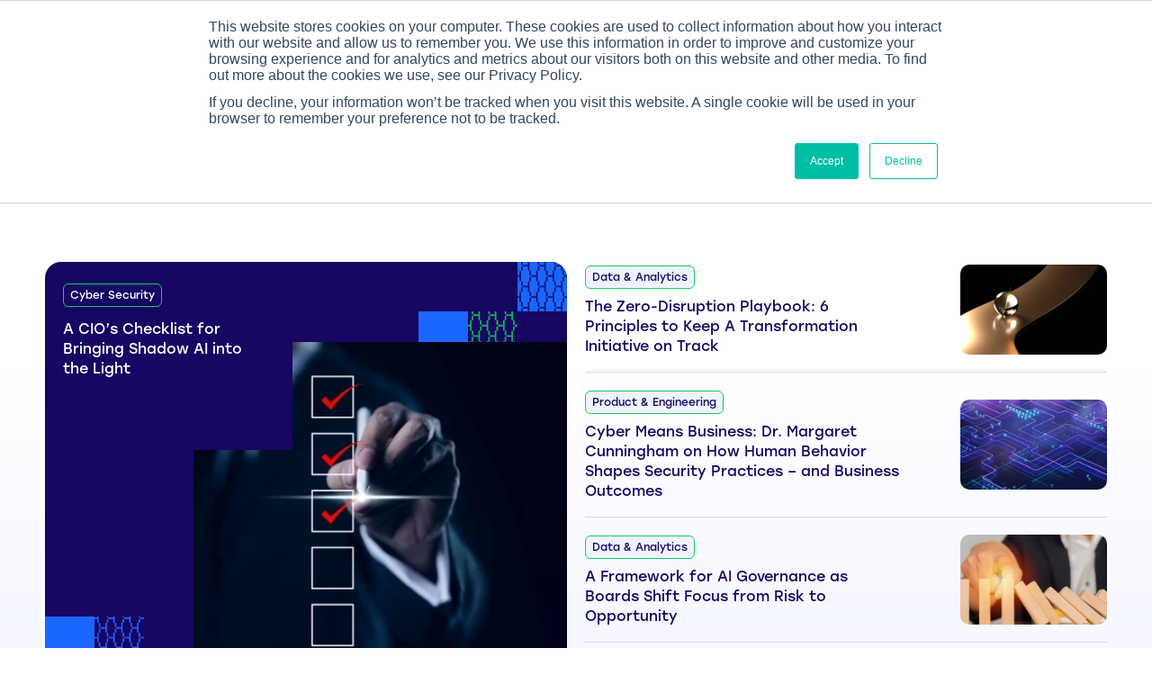

--- FILE ---
content_type: text/html; charset=UTF-8
request_url: https://www.hellersearch.com/blog/author/martha-heller/page/2
body_size: 21549
content:
<!doctype html><html lang="en-us"><head>
    <meta charset="utf-8">
    <title>CIO Career Blog | IT  Recruiters | Heller Blog | Martha Heller (2)</title>
    <link rel="shortcut icon" href="https://www.hellersearch.com/hubfs/heller-icon.png">
    <meta name="description" content="Martha Heller is CEO of Heller and author of 
<em><a href=&quot;https://www.amazon.com/Be-Business-CIOs-New-Era/dp/1629561320&quot; target=&quot;_blank&quot;>Be the Business: CIOs in the New Era of IT</a></em>, and 
<em><a href=&quot;https://www.amazon.com/CIO-Paradox-Battling-Contradictions-Leadership/dp/193713427X/&quot; target=&quot;_blank&quot;>The CIO Paradox: Battling the Contradictions of IT Leadership</a></em>. (2)">
    
    
    
    
    
       

    
    <meta name="viewport" content="width=device-width, initial-scale=1">

    
    <meta property="og:description" content="Martha Heller is CEO of Heller and author of 
<em><a href=&quot;https://www.amazon.com/Be-Business-CIOs-New-Era/dp/1629561320&quot; target=&quot;_blank&quot;>Be the Business: CIOs in the New Era of IT</a></em>, and 
<em><a href=&quot;https://www.amazon.com/CIO-Paradox-Battling-Contradictions-Leadership/dp/193713427X/&quot; target=&quot;_blank&quot;>The CIO Paradox: Battling the Contradictions of IT Leadership</a></em>. (2)">
    <meta property="og:title" content="CIO Career Blog | IT  Recruiters | Heller Blog | Martha Heller (2)">
    <meta name="twitter:description" content="Martha Heller is CEO of Heller and author of 
<em><a href=&quot;https://www.amazon.com/Be-Business-CIOs-New-Era/dp/1629561320&quot; target=&quot;_blank&quot;>Be the Business: CIOs in the New Era of IT</a></em>, and 
<em><a href=&quot;https://www.amazon.com/CIO-Paradox-Battling-Contradictions-Leadership/dp/193713427X/&quot; target=&quot;_blank&quot;>The CIO Paradox: Battling the Contradictions of IT Leadership</a></em>. (2)">
    <meta name="twitter:title" content="CIO Career Blog | IT  Recruiters | Heller Blog | Martha Heller (2)">

    

    
    <style>
a.cta_button{-moz-box-sizing:content-box !important;-webkit-box-sizing:content-box !important;box-sizing:content-box !important;vertical-align:middle}.hs-breadcrumb-menu{list-style-type:none;margin:0px 0px 0px 0px;padding:0px 0px 0px 0px}.hs-breadcrumb-menu-item{float:left;padding:10px 0px 10px 10px}.hs-breadcrumb-menu-divider:before{content:'›';padding-left:10px}.hs-featured-image-link{border:0}.hs-featured-image{float:right;margin:0 0 20px 20px;max-width:50%}@media (max-width: 568px){.hs-featured-image{float:none;margin:0;width:100%;max-width:100%}}.hs-screen-reader-text{clip:rect(1px, 1px, 1px, 1px);height:1px;overflow:hidden;position:absolute !important;width:1px}
</style>

<link rel="stylesheet" href="https://www.hellersearch.com/hubfs/hub_generated/template_assets/1/181220288819/1739395693346/template_main.min.css">
<link rel="stylesheet" href="">
<link rel="stylesheet" href="https://www.hellersearch.com/hubfs/hub_generated/template_assets/1/181220288821/1738255266773/template_theme-overrides.min.css">

<style>


  .scroll-down .header:not(.sticky){-webkit-transform:translate3d(0,-100%,0);transform:translate3d(0,-100%,0)}
  .header-gutter{height:90px;min-height:90px}
  .header{top:0;left:0;right:0;padding:0;width:100%;z-index:1030;position:fixed;background:#fff;-webkit-transition:all .5s ease;transition:all .5s ease;-webkit-box-shadow:0 4px 64px 0 rgba(26,102,255,.12);box-shadow:0 4px 64px 0 rgba(26,102,255,.12)}
  .header:has(.noticebar)+.header-gutter{height:120px;min-height:120px}
  .header.transparent{background:0 0}
  .header .navbar{padding:17.5px 0;-webkit-transition:all .5s ease;transition:all .5s ease}
  .header .navbar .container{padding-left:30px;padding-right:30px}
  .header .navbar .navbar-header .logo{float:left}
  .header .navbar .navbar-header .logo .navbar-brand{margin:0;padding:0}
  .header .navbar .navbar-header .logo .navbar-brand img{-webkit-transition:all .3s ease;transition:all .3s ease}
  .header .navbar .navbar-header .navbar-toggler{border:0;float:left;width:80px;padding:31px 30px;background:0 0}
  .header .navbar .navbar-collapse .navbar-nav{padding:0;margin-left:-5px;margin-right:-5px;-webkit-box-align:center;-ms-flex-align:center;align-items:center}
  .header .navbar .navbar-collapse .navbar-nav>li{padding:0;margin-left:5px;margin-right:5px}
  .header .navbar .navbar-collapse .navbar-nav>li>a{z-index:9999;color:#170662;display:block;font-size:14px;font-weight:400;line-height:14px;font-family:stolzl,sans-serif;-webkit-transition:all .3s ease;transition:all .3s ease}
  .header .navbar .navbar-collapse .navbar-nav>li>a:before{color:#170662;font-size:20px;margin-right:10px;display:inline-block;-webkit-transition:all .3s ease;transition:all .3s ease}
  .header .navbar .navbar-collapse .navbar-nav>li>a.dropdown-toggle:after{display:none}
  .header .navbar .navbar-collapse .navbar-nav>li.user-login{margin-right:10px}
  .header .navbar .navbar-collapse .navbar-nav>li.menu-btn a{color:#fff;display:block;font-size:14px;background:#1a66ff;line-height:20px;border-radius:16px;padding:19px 20.2px 16px;-webkit-transition:all .3s ease;transition:all .3s ease}
  .header .navbar .navbar-collapse .navbar-nav>li.menu-btn.active a,.header .navbar .navbar-collapse .navbar-nav>li.menu-btn.current-menu-ancestor a,.header .navbar .navbar-collapse .navbar-nav>li.menu-btn:focus a,.header .navbar .navbar-collapse .navbar-nav>li.menu-btn:hover a{color:#fff;background:#14ce5b}
  .header .navbar .navbar-collapse .navbar-nav>li.menu-profile a img{border:0;width:38px;height:38px;overflow:hidden;-o-object-fit:cover;object-fit:cover;margin-right:5px;background:#4a3a23;border-radius:500px;display:inline-block}
  .header .navbar .navbar-collapse .navbar-nav>li.dropdown:before{top:100%;opacity:0;width:100%;content:"";height:20px;z-index:99999;background:#fff;visibility:hidden;position:absolute;-webkit-transition:all .5s ease;transition:all .5s ease}
  .header .navbar .navbar-collapse .navbar-nav>li.dropdown>a{width:100%;position:relative;padding:14px 12px 12px;background:0 0;border-top-left-radius:12px;border-top-right-radius:12px}
  .header .navbar .navbar-collapse .navbar-nav>li.dropdown>a:after,.header .navbar .navbar-collapse .navbar-nav>li.dropdown>a:before{z-index:1;opacity:0;content:"";width:24px;height:24px;position:absolute;visibility:hidden;pointer-events:none;top:calc(100% - 9px);background-size:cover;background-color:#fff}
  .header .navbar .navbar-collapse .navbar-nav>li.dropdown>a:after{right:-24px;clip-path:url(#cliping-mask-right)}
  .header .navbar .navbar-collapse .navbar-nav>li.dropdown>a:before{left:-24px;clip-path:url(#cliping-mask-left)}
  .header .navbar .navbar-collapse .navbar-nav>li.dropdown>a .dropdown-toggle{color:#1a66ff;margin-left:7px}
  .header .navbar .navbar-collapse .navbar-nav>li.dropdown .dropdown-menu{margin:0;border:0;top:200%;opacity:0;left:-55px;padding:22px;display:block;min-width:324px;visibility:hidden;border-radius:12px;-webkit-transition:all .5s ease;transition:all .5s ease;-webkit-filter:drop-shadow(0px 42px 24px rgba(23,6,98,0.24)) drop-shadow(0px 2px 12px rgba(23,6,98,0.12));filter:drop-shadow(0px 42px 24px rgba(23, 6, 98, .24)) drop-shadow(0px 2px 12px rgba(23, 6, 98, .12))}
  .header .navbar .navbar-collapse .navbar-nav>li.dropdown .dropdown-menu li{margin:0;padding:0;margin-bottom:4px;padding-bottom:4px;border-bottom:1px solid #eff2ff}
  .header .navbar .navbar-collapse .navbar-nav>li.dropdown .dropdown-menu li:last-child{border-bottom:0;margin-bottom:0;padding-bottom:0}
  .header .navbar .navbar-collapse .navbar-nav>li.dropdown .dropdown-menu li a{width:100%;color:#000;z-index:999999;font-size:14px;-webkit-box-shadow:none;box-shadow:none;font-weight:400;line-height:20px;position:relative;-webkit-box-align:center;-ms-flex-align:center;align-items:center;border-radius:10px;display:-webkit-inline-box;display:-ms-inline-flexbox;display:inline-flex;font-family:stolzl,sans-serif;padding:16px 15px 14px;border:2px solid transparent;-webkit-box-pack:justify;-ms-flex-pack:justify;justify-content:space-between;-webkit-transition:all .3s ease;transition:all .3s ease}
  .header .navbar .navbar-collapse .navbar-nav>li.dropdown .dropdown-menu li a:after,.header .navbar .navbar-collapse .navbar-nav>li.dropdown .dropdown-menu li a:before{display:none}
  .header .navbar .navbar-collapse .navbar-nav>li.dropdown .dropdown-menu li a [class*=icon-]{color:#1a66ff;font-size:12px;line-height:12px;display:inline-block;-webkit-transition:all .3s ease;transition:all .3s ease}
  .header .navbar .navbar-collapse .navbar-nav>li.dropdown .dropdown-menu li:hover a{color:#000;border-color:#14ce5b;-webkit-box-shadow:0 0 12px 0 rgba(20,206,91,.12),0 12px 24px 0 rgba(20,206,91,.12);box-shadow:0 0 12px 0 rgba(20,206,91,.12),0 12px 24px 0 rgba(20,206,91,.12)}
  .header .navbar .navbar-collapse .navbar-nav>li.dropdown .dropdown-menu li.active a [class*=icon-],.header .navbar .navbar-collapse .navbar-nav>li.dropdown .dropdown-menu li:focus a [class*=icon-],.header .navbar .navbar-collapse .navbar-nav>li.dropdown .dropdown-menu li:hover a [class*=icon-]{-webkit-transform:translateX(5px);transform:translateX(5px)}
  .header .navbar .navbar-collapse .navbar-nav>li.dropdown.show:before,.header .navbar .navbar-collapse .navbar-nav>li.dropdown:focus:before,.header .navbar .navbar-collapse .navbar-nav>li.dropdown:hover:before{opacity:1;visibility:visible}
  .header .navbar .navbar-collapse .navbar-nav>li.dropdown.show>a,.header .navbar .navbar-collapse .navbar-nav>li.dropdown:focus>a,.header .navbar .navbar-collapse .navbar-nav>li.dropdown:hover>a{background:#fff;-webkit-box-shadow:rgba(0,0,0,.1) 0 0 24px;box-shadow:rgba(0,0,0,.1) 0 0 24px}
  .header .navbar .navbar-collapse .navbar-nav>li.dropdown.show>a:after,.header .navbar .navbar-collapse .navbar-nav>li.dropdown.show>a:before,.header .navbar .navbar-collapse .navbar-nav>li.dropdown:focus>a:after,.header .navbar .navbar-collapse .navbar-nav>li.dropdown:focus>a:before,.header .navbar .navbar-collapse .navbar-nav>li.dropdown:hover>a:after,.header .navbar .navbar-collapse .navbar-nav>li.dropdown:hover>a:before{opacity:1;visibility:visible}
  .header .navbar .navbar-collapse .navbar-nav>li.dropdown.show .dropdown-menu,.header .navbar .navbar-collapse .navbar-nav>li.dropdown:focus .dropdown-menu,.header .navbar .navbar-collapse .navbar-nav>li.dropdown:hover .dropdown-menu{opacity:1;visibility:visible;top:calc(100% + 15px)}
  .header .navbar .navbar-collapse .navbar-nav>li.dropdown.show .dropdown-menu:after,.header .navbar .navbar-collapse .navbar-nav>li.dropdown.show .dropdown-menu:before,.header .navbar .navbar-collapse .navbar-nav>li.dropdown:focus .dropdown-menu:after,.header .navbar .navbar-collapse .navbar-nav>li.dropdown:focus .dropdown-menu:before,.header .navbar .navbar-collapse .navbar-nav>li.dropdown:hover .dropdown-menu:after,.header .navbar .navbar-collapse .navbar-nav>li.dropdown:hover .dropdown-menu:before{opacity:1;visibility:visible}
  .header .navbar .navbar-collapse .navbar-nav>li.active>a,.header .navbar .navbar-collapse .navbar-nav>li.current-menu-ancestor>a,.header .navbar .navbar-collapse .navbar-nav>li:focus>a,.header .navbar .navbar-collapse .navbar-nav>li:hover>a{color:#1a66ff}
  .header .navbar .navbar-collapse .navbar-nav.navbar-nav-right li.mobile-navbar-toggler{margin-left:0}
  .header .navbar .cliping-mask{width:0;height:0;z-index:-1;position:absolute;pointer-events:none}
  .header.stop{background:#fff}
  .noticebar{padding:7px 0;overflow:hidden;width:100%!important;background-color:#170662}
  .noticebar__content p,  .noticebar__content a{color:#fff;font-size:12px;line-height:16px;font-family:stolzl,sans-serif}
  .noticebar__content p a{color:#fff;text-decoration:underline;-webkit-transition:all .3s ease;transition:all .3s ease}
  .noticebar__content p a:-moz-any-link:focus,.noticebar__content p a:-moz-any-link:hover{color:#1a66ff}
  .noticebar__content p a:any-link:focus,.noticebar__content p a:any-link:hover{color:#1a66ff}
  .noticebar .noticebarClose{top:50%;border:0;right:15px;color:#fff;font-size:9px;cursor:pointer;position:absolute;background:0 0;-webkit-transition:all .3s ease;transition:all .3s ease;-webkit-transform:translateY(-50%);transform:translateY(-50%)}
  .noticebar .noticebarClose:hover{color:#bc4521}
  .header-search{margin-left:10px!important}
  .header-search .search-wrap{z-index:1;position:relative;display:-webkit-box;display:-ms-flexbox;display:flex;-webkit-box-pack:center;-ms-flex-pack:center;justify-content:center;-webkit-box-align:center;-ms-flex-align:center;align-items:center;display:-webkit-inline-box;display:-ms-inline-flexbox;display:inline-flex}
  .header-search .search-wrap:after,.header-search .search-wrap:before{content:none}
  .header-search .search-wrap .search-toggle{border:0;padding:0;color:#170662;display:-webkit-box;display:-ms-flexbox;display:flex;cursor:pointer;font-size:15px;position:relative;-webkit-box-align:center;-ms-flex-align:center;align-items:center;-webkit-box-pack:center;-ms-flex-pack:center;justify-content:center;width:30px;height:30px;border-radius:500px}
  .header-search .search-wrap .search-toggle:after,.header-search .search-wrap .search-toggle:before{content:none}
  .header-search .search-wrap .search-toggle:focus,.header-search .search-wrap .search-toggle:hover{color:#1a66ff}
  .header-search .search-wrap .search-box{right:0;opacity:0;left:auto;z-index:1;height:55px;width:282px;bottom:-100px;border-radius:0;position:absolute;visibility:hidden;background:#fff;border-top:4px solid #1a66ff;-webkit-transition:all .3s ease;transition:all .3s ease;-webkit-box-shadow:0 3px 12px rgba(23,6,98,.12);box-shadow:0 3px 12px rgba(23,6,98,.12)}
  .header-search .search-wrap .search-box:before{top:-8px;width:8px;right:12px;z-index:-1;content:"";height:8px;background:#1a66ff;position:absolute;-webkit-transform:rotate(45deg);transform:rotate(45deg)}
  .header-search .search-wrap .search-box .search-input{z-index:1;width:100%;height:100%;position:relative;border:0!important;padding:12px!important;color:#6c6687!important;font-size:14px!important;font-weight:400!important;line-height:20px!important;border-radius:4px!important;background:#fff!important;padding-right:55px!important;font-family:stolzl,sans-serif!important;text-transform:math-auto!important}
  .header-search .search-wrap .search-box .search-input::-webkit-input-placeholder{color:#6c6687;font-size:14px;font-weight:400}
  .header-search .search-wrap .search-box .search-input::-moz-placeholder{color:#6c6687;font-size:14px;font-weight:400}
  .header-search .search-wrap .search-box .search-input:-ms-input-placeholder{color:#6c6687;font-size:14px;font-weight:400}
  .header-search .search-wrap .search-box .search-input:-moz-placeholder{color:#6c6687;font-size:14px;font-weight:400}
  .header-search .search-wrap .search-box .search-submit{top:0;right:0;border:0;outline:0;z-index:1;width:46px;height:100%;color:#170662;font-size:14px;position:absolute;font-family:heller;background:0 0;border-left:1px solid #1a66ff;-webkit-transition:all .3s ease;transition:all .3s ease}
  .header-search .search-wrap .search-box .search-submit:focus,.header-search .search-wrap .search-box .search-submit:hover{color:#1a66ff}
  .header-search .search-wrap.search-show .search-toggle span.icon-search:before{color:#bc4521;font-size:14px;content:"\e818"}
  .header-search .search-wrap.search-show .search-box{opacity:1;bottom:-75px;visibility:visible}
  .sidr{top:0;width:100%;height:100%;display:block;z-index:999999;position:fixed;max-width:300px;overflow-y:auto;overflow-x:hidden;background:#fff;-webkit-box-shadow:0 0 36px rgba(0,0,0,.12);box-shadow:0 0 36px rgba(0,0,0,.12)}
  .sidr.right{left:auto;right:-100%}
  .sidr.left{left:-100%;right:auto}
  .sidr .sidr-inner .mobile-header{display:block!important}
  .sidr .sidr-inner .navbar-header{padding:20px 15px 15px;border-bottom:1px solid rgba(23,6,98,.3);display:-webkit-box;display:-ms-flexbox;display:flex;-webkit-box-align:center;-ms-flex-align:center;align-items:center}
  .sidr .sidr-inner .navbar-header .logo{padding-right:15px}
  .sidr .sidr-inner .navbar-header .logo .navbar-brand{margin:0;padding:0}
  .sidr .sidr-inner .navbar-header .logo .navbar-brand img{-webkit-transition:all .3s ease;transition:all .3s ease}
  .sidr .sidr-inner .navbar-header .navbar-toggle{display:block;cursor:pointer}
  .sidr .sidr-inner .navigation .gc-mobile-nav{overflow:hidden;-webkit-transition:all .5s ease;transition:all .5s ease}
  .sidr .sidr-inner .navigation .navbar-nav{padding:0;position:relative}
  .sidr .sidr-inner .navigation .navbar-nav>li{padding:15px;border-bottom:1px solid rgba(23,6,98,.2)}
  .sidr .sidr-inner .navigation .navbar-nav>li>a{color:#170662;display:block;font-size:14px;font-weight:400;line-height:14px;font-family:stolzl,sans-serif;-webkit-transition:all .3s ease;transition:all .3s ease}
  .sidr .sidr-inner .navigation .navbar-nav>li>a:before{color:#170662;font-size:20px;margin-right:10px;display:inline-block;-webkit-transition:all .3s ease;transition:all .3s ease}
  .sidr .sidr-inner .navigation .navbar-nav>li>a.dropdown-toggle:after{display:none}
  .sidr .sidr-inner .navigation .navbar-nav>li.menu-btn a{color:#fff;display:block;font-size:14px;background:#1a66ff;line-height:20px;text-align:center;border-radius:16px;padding:19px 20.2px 16px;-webkit-transition:all .3s ease;transition:all .3s ease}
  .sidr .sidr-inner .navigation .navbar-nav>li.menu-btn.active a,.sidr .sidr-inner .navigation .navbar-nav>li.menu-btn.current-menu-ancestor a,.sidr .sidr-inner .navigation .navbar-nav>li.menu-btn:focus a,.sidr .sidr-inner .navigation .navbar-nav>li.menu-btn:hover a{color:#fff;background:#170662}
  .sidr .sidr-inner .navigation .navbar-nav>li.dropdown{float:none;position:static!important}
  .sidr .sidr-inner .navigation .navbar-nav>li.dropdown>a{position:relative}
  .sidr .sidr-inner .navigation .navbar-nav>li.dropdown>a .dropdown-toggle{right:0;width:30px;height:30px;margin-left:auto;position:absolute;line-height:30px;text-align:center;top:calc(50% - 15px)}
  .sidr .sidr-inner .navigation .navbar-nav>li.dropdown.is-open>.dropdown-menu{display:block;-webkit-transform:translate3d(0,0,0);transform:translate3d(0,0,0)}
  .sidr .sidr-inner .navigation .navbar-nav>li.dropdown .dropdown-menu{top:0;border:0;margin:0;z-index:1;padding:0;width:100%;width:100%;display:block;-webkit-box-shadow:none;box-shadow:none;position:absolute;background-color:#fff;-webkit-transform:translate3d(110%,0,0);transform:translate3d(110%,0,0);-webkit-transition:all .4s ease;transition:all .4s ease}
  .sidr .sidr-inner .navigation .navbar-nav>li.dropdown .dropdown-menu li{padding:15px;border-bottom:1px solid rgba(23,6,98,.1)}
  .sidr .sidr-inner .navigation .navbar-nav>li.dropdown .dropdown-menu li.dropdown-back{display:-webkit-box;display:-ms-flexbox;display:flex;cursor:pointer;-ms-flex-wrap:wrap;flex-wrap:wrap;font-size:16px;font-weight:600;-webkit-box-align:center;-ms-flex-align:center;align-items:center;padding-bottom:15px;-webkit-box-pack:justify;-ms-flex-pack:justify;justify-content:space-between;border-bottom:1px solid rgba(23,6,98,.5)}
  .sidr .sidr-inner .navigation .navbar-nav>li.dropdown .dropdown-menu li.dropdown-back span{width:36px;height:36px;color:#fff;font-size:10px;margin-left:5px;line-height:36px;background:#170662;text-align:center;vertical-align:2px;border-radius:500px;display:inline-block}
  .sidr .sidr-inner .navigation .navbar-nav>li.dropdown .dropdown-menu li.dropdown-back .control{color:#000;font-size:14px;line-height:20px;margin-left:auto;white-space:nowrap;font-family:stolzl,sans-serif}
  .sidr .sidr-inner .navigation .navbar-nav>li.dropdown .dropdown-menu li.dropdown-back .title{color:#000;font-size:14px;line-height:20px;font-family:stolzl,sans-serif;text-transform:capitalize}
  .sidr .sidr-inner .navigation .navbar-nav>li.dropdown .dropdown-menu li.dropdown-back.active a,.sidr .sidr-inner .navigation .navbar-nav>li.dropdown .dropdown-menu li.dropdown-back:focus a,.sidr .sidr-inner .navigation .navbar-nav>li.dropdown .dropdown-menu li.dropdown-back:hover a{-webkit-box-shadow:none;box-shadow:none}
  .sidr .sidr-inner .navigation .navbar-nav>li.dropdown .dropdown-menu li.dropdown .dropdown-menu{padding:0;-webkit-transform:inherit;transform:inherit}
  .sidr .sidr-inner .navigation .navbar-nav>li.dropdown .dropdown-menu li>a{width:100%;color:#000;font-size:14px;-webkit-box-shadow:none;box-shadow:none;font-weight:400;line-height:20px;position:relative;-webkit-box-align:center;-ms-flex-align:center;align-items:center;border-radius:10px;display:-webkit-inline-box;display:-ms-inline-flexbox;display:inline-flex;font-family:stolzl,sans-serif;padding:13px 14px 11px;-webkit-box-pack:justify;-ms-flex-pack:justify;justify-content:space-between;-webkit-transition:all .3s ease;transition:all .3s ease;border:1px solid rgba(23,6,98,.1)}
  .sidr .sidr-inner .navigation .navbar-nav>li.dropdown .dropdown-menu li>a:after,.sidr .sidr-inner .navigation .navbar-nav>li.dropdown .dropdown-menu li>a:before{display:none}
  .sidr .sidr-inner .navigation .navbar-nav>li.dropdown .dropdown-menu li>a [class*=icon-]{color:#1a66ff;font-size:12px;line-height:12px;display:inline-block;-webkit-transition:all .3s ease;transition:all .3s ease}
  .sidr .sidr-inner .navigation .navbar-nav>li.dropdown .dropdown-menu li.active a,.sidr .sidr-inner .navigation .navbar-nav>li.dropdown .dropdown-menu li:focus a,.sidr .sidr-inner .navigation .navbar-nav>li.dropdown .dropdown-menu li:hover a{color:#000;border-color:#14ce5b;-webkit-box-shadow:0 0 12px 0 rgba(20,206,91,.12),0 12px 24px 0 rgba(20,206,91,.12);box-shadow:0 0 12px 0 rgba(20,206,91,.12),0 12px 24px 0 rgba(20,206,91,.12)}
  .sidr .sidr-inner .navigation .navbar-nav>li.dropdown .dropdown-menu li.active a [class*=icon-],.sidr .sidr-inner .navigation .navbar-nav>li.dropdown .dropdown-menu li:focus a [class*=icon-],.sidr .sidr-inner .navigation .navbar-nav>li.dropdown .dropdown-menu li:hover a [class*=icon-]{-webkit-transform:translateX(5px);transform:translateX(5px)}
  .sidr .sidr-inner .navigation .navbar-nav>li.dropdown .dropdown-menu li.current-menu-ancestor>a,.sidr .sidr-inner .navigation .navbar-nav>li.dropdown .dropdown-menu li.current-menu-item>a,.sidr .sidr-inner .navigation .navbar-nav>li.dropdown .dropdown-menu li:focus>a,.sidr .sidr-inner .navigation .navbar-nav>li.dropdown .dropdown-menu li:hover>a{color:#1a66ff}
  .sidr .sidr-inner .navigation .navbar-nav>li.current-menu-ancestor>a,.sidr .sidr-inner .navigation .navbar-nav>li.current-menu-item>a,.sidr .sidr-inner .navigation .navbar-nav>li.current-menu-parent>a,.sidr .sidr-inner .navigation .navbar-nav>li:focus>a,.sidr .sidr-inner .navigation .navbar-nav>li:hover>a{color:#1a66ff}
  .navbar-toggle{border:0;width:20px;padding:0;display:block;border-radius:0;overflow:inherit;background:0 0}
  .navbar-toggle:hover .icon-bar:first-child{-webkit-transform:translateY(-2px);transform:translateY(-2px)}
  .navbar-toggle:hover .icon-bar:nth-child(3){-webkit-transform:translateY(2px);transform:translateY(2px)}
  .navbar-toggle:focus:before,.navbar-toggle:hover:before{opacity:1;-webkit-transform:translateX(0);transform:translateX(0)}
  .navbar-toggle.in .icon-bar{-webkit-transition:transform 150ms linear 150ms;-webkit-transition:-webkit-transform 150ms linear 150ms;transition:-webkit-transform 150ms linear 150ms;transition:transform 150ms linear 150ms;transition:transform 150ms linear 150ms,-webkit-transform 150ms linear 150ms}
  .navbar-toggle.in .icon-bar:first-child{-webkit-transform:translateY(7px) rotate(45deg);transform:translateY(7px) rotate(45deg)}
  .navbar-toggle.in .icon-bar:nth-child(2){opacity:0}
  .navbar-toggle.in .icon-bar:nth-child(3){-webkit-transform:translateY(-7px) rotate(-45deg);transform:translateY(-7px) rotate(-45deg)}
  .navbar-toggle .icon-bar{width:100%;height:3px;display:block;background-color:#170662;border-radius:500px;-webkit-backface-visibility:hidden;-moz-backface-visibility:hidden;-webkit-transform:translate3d(0,0,0);-moz-transform:translate3d(0,0,0);-webkit-transition:transform 150ms linear 150ms;-webkit-transition:-webkit-transform 150ms linear 150ms;transition:-webkit-transform 150ms linear 150ms;transition:transform 150ms linear 150ms;transition:transform 150ms linear 150ms,-webkit-transform 150ms linear 150ms}
  .navbar-toggle .icon-bar:not(:last-child){margin-bottom:4px}

  header.header ul.nav.navbar-nav.navbar-nav-right {transform: none;}
  header.header ul.nav.navbar-nav {transform: translateX(8px);}

  @media only screen and (max-width: 1199px) {

    .header-gutter{height:84px;min-height:84px}
    .header:has(.noticebar)+.header-gutter{height:114px;min-height:114px}
    .header .navbar .navbar-collapse .navbar-nav{margin-left:-4px;margin-right:-4px}
    .header .navbar .navbar-collapse .navbar-nav>li{margin-left:4px;margin-right:4px}
    .header .navbar .navbar-collapse .navbar-nav>li.menu-btn a{border-radius:12px;padding:16px 18px 13px}
    .header .navbar .navbar-collapse .navbar-nav>li.dropdown>a{padding:11px 10px 10px}
    .header .navbar .navbar-collapse .navbar-nav>li.dropdown .dropdown-menu{padding:20px}
    .header .navbar .navbar-collapse .navbar-nav>li.dropdown>a .dropdown-toggle{margin-left:5px}
    .header .navbar .navbar-collapse .navbar-nav>li.dropdown .dropdown-menu li a{padding:14px 13px 12px}
    .header .navbar .navbar-collapse .navbar-nav>li.dropdown.show .dropdown-menu,.header .navbar .navbar-collapse .navbar-nav>li.dropdown:focus .dropdown-menu,.header .navbar .navbar-collapse .navbar-nav>li.dropdown:hover .dropdown-menu{top:calc(100% + 14px)}
  }

  @media only screen and (max-width: 991px) {
    .header-gutter{height:70px;min-height:70px}
    .header:has(.noticebar)+.header-gutter{height:100px;min-height:100px}
    .header .navbar{padding:16px 0}
    .header .navbar .container,.header .navbar .container-fluid{padding-left:20px;padding-right:20px}
    .header .navbar .navbar-collapse{-webkit-box-flex:initial;-ms-flex-positive:initial;flex-grow:initial}
    .header .navbar .navbar-collapse .navbar-nav>li.header-search{-webkit-box-ordinal-group:4;-ms-flex-order:3;order:3;margin-right:0!important}
    .header .navbar .navbar-collapse .navbar-nav>li.menu-profile,.header .navbar .navbar-collapse .navbar-nav>li.user-login{-webkit-box-ordinal-group:2;-ms-flex-order:1;order:1;margin-right:15px}
    .header .navbar .navbar-collapse .navbar-nav>li.mobile-navbar-toggler{-webkit-box-ordinal-group:3;-ms-flex-order:2;order:2;margin-right:0}
    .header .navbar .navbar-collapse .navbar-nav:not(.navbar-nav-right)>li{display:none}
    .header .navbar .navbar-collapse .navbar-nav.navbar-nav-right li:not(.header-search,.user-login,.mobile-navbar-toggler){display:none}
  }

  @media only screen and (max-width: 767px) {
    .header-gutter{height:66px;min-height:66px}
    .header:has(.noticebar)+.header-gutter{height:96px;min-height:96px}
    .header .navbar{padding:14px 0}
  }

  @media only screen and (max-width: 575px) {
    .header .navbar .container, .header .navbar .container-fluid {padding-left: 15px; padding-right: 15px; }
    .header .navbar .navbar-header .logo .navbar-brand img {    width: 115px;  }
  }


  @media only screen and (max-width: 480px) {
    .header-gutter{height:62px;min-height:62px}
    .header:has(.noticebar)+.header-gutter{height:92px;min-height:92px}
    .header .navbar{padding:12px 0}
    .header .navbar .navbar-header .logo .navbar-brand img{width:100px}
    .header .navbar .navbar-collapse .navbar-nav>li.header-search{margin-right:5px}
    .header .navbar .navbar-collapse .navbar-nav>li.menu-profile span,.header .navbar .navbar-collapse .navbar-nav>li.user-login span{display:none}
    .header-search .search-wrap .search-box{width:200px}
  }

  @media only screen and (max-width: 380px) {
    .header:has(.noticebar)+.header-gutter{height:116px;min-height:116px}
    .noticebar__content{max-width:205px;-webkit-box-pack:left!important;-ms-flex-pack:left!important;justify-content:left!important}
    .header-search .search-wrap .search-box{height:50px}
    .header-search .search-wrap.search-show .search-box{bottom:-60px}
  }
</style>



<style>
  section.featured {
    padding: 55px 0 120px;
    overflow: hidden;
    background: -webkit-gradient(linear, left top, left bottom, color-stop(30.45%, #FFF), to(#EFF2FF));
    background: linear-gradient(180deg, #FFF 30.45%, #EFF2FF 100%);
  }
  
  .featured.hm-featured{ padding-top: 120px;
padding-right: 0px;
padding-bottom: 120px;
padding-left: 0px;
 }
  .featured .entry-title{margin-bottom:50px}
  .featured .entry-title .description{margin-top:5px;line-height:24px}
  .featured .btn{margin-top:45px}
  .featured-blog{padding:0;width:100%;display:block;margin-bottom:0;position:relative}
  .featured-blog .has-link{top:0;left:0;z-index:1;width:100%;height:100%;display:block;position:absolute}
  .featured-blog.popup-video .background .media:before,.featured-blog.video .background .media:before{z-index:2;width:70px;right:20px;color:#170662;bottom:20px;height:70px;display:-webkit-box;display:-ms-flexbox;display:flex;font-size:20px;text-indent:5px;content:"\e800";overflow:hidden;position:absolute;background:#fff;-webkit-box-align:center;-ms-flex-align:center;align-items:center;border-radius:500px;font-family:heller;-webkit-box-pack:center;-ms-flex-pack:center;justify-content:center;-webkit-transition:all .3s ease;transition:all .3s ease;-webkit-filter:drop-shadow(0px 36px 36px rgba(0,0,0,0.12)) drop-shadow(0px 0px 36px rgba(0,0,0,0.06));filter:drop-shadow(0px 36px 36px rgba(0, 0, 0, .12)) drop-shadow(0px 0px 36px rgba(0, 0, 0, .06))}
  .featured-blog .background{width:100%;display:-webkit-box;display:-ms-flexbox;display:flex;padding:20px;overflow:hidden;min-height:350px;background:#170662;position:relative;border-radius:18px}
  .featured-blog .background .media{z-index:1;width:100%;max-width:100%;overflow:hidden;margin-top:-57px;position:relative;margin-left:125px;margin-right:-20px;margin-bottom:-20px}
  .featured-blog .background .media:after{top:0;left:0;content:"";width:110px;height:120px;background:#170662;position:absolute}
  .featured-blog .background .media img{width:100%;height:100%;-o-object-fit:cover;object-fit:cover;-webkit-transition:all .3s ease;transition:all .3s ease}
  .featured-blog .background .icon{z-index:3;color:#fff;font-size:23px;line-height:23px;position:relative}
  .featured-blog .background .txt{z-index:3;max-width:228px;position:relative;margin-bottom:15px}
  .featured-blog .background .txt .all-categories li a{color:#fff;background:0 0;border:1px solid #14ce5b}
  .featured-blog .background .txt .all-categories li a:-moz-any-link:focus,.featured-blog .background .txt .all-categories li a:-moz-any-link:hover{background:#14ce5b}
  .featured-blog .background .txt .all-categories li a:any-link:focus,.featured-blog .background .txt .all-categories li a:any-link:hover{background:#14ce5b}
  .featured-blog .background .txt .title{color:#fff;font-size:16px;margin-top:15px;line-height:22px}
  .featured-blog .background .overlay-box{top:0;left:0;width:100%;height:100%;position:absolute}
  .featured-blog .background .overlay-box__1,.featured-blog .background .overlay-box__2,.featured-blog .background .overlay-box__3,.featured-blog .background .overlay-box__4,.featured-blog .background .overlay-box__5,.featured-blog .background .overlay-box__6,.featured-blog .background .overlay-box__7{width:55px;height:55px;background:#1a66ff;position:absolute}
  .featured-blog .background .overlay-box__1 img,.featured-blog .background .overlay-box__1 svg,.featured-blog .background .overlay-box__2 img,.featured-blog .background .overlay-box__2 svg,.featured-blog .background .overlay-box__3 img,.featured-blog .background .overlay-box__3 svg,.featured-blog .background .overlay-box__4 img,.featured-blog .background .overlay-box__4 svg,.featured-blog .background .overlay-box__5 img,.featured-blog .background .overlay-box__5 svg,.featured-blog .background .overlay-box__6 img,.featured-blog .background .overlay-box__6 svg,.featured-blog .background .overlay-box__7 img,.featured-blog .background .overlay-box__7 svg{width:100%;height:100%;-o-object-fit:cover;object-fit:cover}
  .featured-blog .background .overlay-box__1{left:0;bottom:0;width:165px}
  .featured-blog .background .overlay-box__2{left:0;bottom:55px;background:#1a66ff}
  .featured-blog .background .overlay-box__3{left:55px;bottom:55px;background-color:transparent}
  .featured-blog .background .overlay-box__3 svg path{fill:#1A66FF}
  .featured-blog .background .overlay-box__4{top:0;right:0;background-color:#1a66ff}
  .featured-blog .background .overlay-box__4 svg path{fill:#170662}
  .featured-blog .background .overlay-box__5,.featured-blog .background .overlay-box__6{top:55px}
  .featured-blog .background .overlay-box__5{right:55px;background-color:transparent}
  .featured-blog .background .overlay-box__5 svg path{fill:#14CE5B}
  .featured-blog .background .overlay-box__6{right:110px;background-color:#1a66ff}
  .featured-blog .background .overlay-box__7{bottom:0;z-index:1;left:165px;background:0 0}
  .featured-blog .background .overlay-box__7 svg path{fill:#14CE5B}
  .featured-blog .text{max-width:460px;margin-top:12px;margin-left:auto;text-align:center;margin-right:auto}
  .featured-blog .text a{z-index:2;display:block;position:relative}
  .featured-blog .text a .title{font-size:16px;line-height:24px;-webkit-transition:all .3s ease;transition:all .3s ease}
  .featured-blog .text a:-moz-any-link:focus .title,.featured-blog .text a:-moz-any-link:hover .title{color:#14ce5b}
  .featured-blog .text a:any-link:focus .title,.featured-blog .text a:any-link:hover .title{color:#14ce5b}
  .featured-blog:-moz-any-link:focus .media:before,.featured-blog:-moz-any-link:hover .media:before{color:#fff;background:#14ce5b;-webkit-transform:scale(.9);transform:scale(.9)}
  .featured-blog:any-link:focus .media:before,.featured-blog:any-link:hover .media:before{color:#fff;background:#14ce5b;-webkit-transform:scale(.9);transform:scale(.9)}
  .featured-blog:-moz-any-link:focus .media img,.featured-blog:-moz-any-link:hover .media img{-webkit-transform:scale(1.2);transform:scale(1.2)}
  .featured-blog:any-link:focus .media img,.featured-blog:any-link:hover .media img{-webkit-transform:scale(1.2);transform:scale(1.2)}
  .featured-blog:has(.has-link):focus .media:before,.featured-blog:has(.has-link):hover .media:before{color:#fff;background:#14ce5b;-webkit-transform:scale(.9);transform:scale(.9)}
  .featured-blog:has(.has-link):focus .media img,.featured-blog:has(.has-link):hover .media img{-webkit-transform:scale(1.2);transform:scale(1.2)}


  .all-categories{margin-left:-2.5px;margin-bottom:-5px;margin-right:-2.5px}
  .all-categories li{margin-bottom:5px;padding-left:2.5px;padding-right:2.5px}
  .all-categories li a{z-index:2;width:100%;color:#170662;display:block;font-size:12px;font-weight:400;line-height:16px;position:relative;text-align:center;background:#eff2ff;font-family:stolzl,sans-serif;border-radius:6px;padding:5px 7.1px 3px;-webkit-transition:all .3s ease;transition:all .3s ease;border: 1px solid #14ce5b;}
  .all-categories li a:-moz-any-link:hover{color:#fff;background:#14ce5b}
  .all-categories li a:any-link:hover{color:#fff;background:#14ce5b}
  .blog-post .text .all-categories li a { border-radius: 6px;}
  .blog-post { width: 100%; margin-bottom: 16px; padding-bottom: 16px; border-bottom: 1px solid #D2D8F0;}
  .all-categories li a:any-link:hover { color: #FFFFFF;  background: #14CE5B;}
  .blog-post .text .title {    color: #170662;    font-size: 16px;    margin-top: 10px;    line-height: 22px;    -webkit-transition: all 0.3s ease;    transition: all 0.3s ease;  }
  .blog-post{width:100%;margin-bottom:16px;padding-bottom:16px;border-bottom:1px solid #d2d8f0}
  .blog-post:last-child{margin-bottom:0}
  .blog-post.video .media:before{z-index:1;width:40px;height:40px;color:#170662;display:-webkit-box;display:-ms-flexbox;display:flex;font-size:13px;text-indent:5px;content:"\e800";overflow:hidden;position:absolute;background:#fff;-webkit-box-align:center;-ms-flex-align:center;align-items:center;pointer-events:none;font-family:heller;border-radius:500px;top:calc(50% - 20px);right:calc(50% - 20px);-webkit-box-pack:center;-ms-flex-pack:center;justify-content:center;-webkit-transition:all .3s ease;transition:all .3s ease;-webkit-box-shadow:0 24px 24px 0 rgba(0,0,0,.06);box-shadow:0 24px 24px 0 rgba(0,0,0,.06)}
  .blog-post.video:focus .media:before{color:#fff;background:#14ce5b;-webkit-transform:scale(.9);transform:scale(.9)}
  .blog-post.video:hover .media:before, .blog-post.video:focus .media:before { color: #FFFFFF; background: #14CE5B; -webkit-transform: scale(0.9); transform: scale(0.9); }
  .blog-post .media{z-index:1;width:100%;max-width:163px;overflow:hidden;position:relative;border-radius:10px;-webkit-backface-visibility:hidden;backface-visibility:hidden}
  .blog-post .media img{width:100%;height:100px;-o-object-fit:cover;object-fit:cover;-webkit-transition:all .3s ease;transition:all .3s ease}
  .blog-post .media a{width:100%;display:block}
  .blog-post .text{max-width:350px;margin-right:20px}
  .blog-post .text .title{color:#170662;font-size:16px;margin-top:10px;line-height:22px;-webkit-transition:all .3s ease;transition:all .3s ease}
  .blog-post .text a:hover .title{color:#14ce5b}
  .blog-post .text .all-categories li a{border-radius:6px}
  .blog-post:hover .media a img{-webkit-transform:scale(1.2);transform:scale(1.2)}


  @media only screen and (max-width: 1199px) {
    .featured.hm-featured {padding: 80px 0; }
    .featured-blog .background { min-height: inherit; }

  }
  @media only screen and (max-width: 991px) {

    .featured.hm-featured{ padding-top: 70px;
padding-right: 0px;
padding-bottom: 70px;
padding-left: 0px;
 }
    .featured .entry-title{margin-bottom:40px}
    .featured .featured-blog .text{margin-left:0;max-width:100%;text-align:left;margin-right:auto}
    .featured .featured-blog .text .title{font-size:30px;line-height:40px}
    .blog-post:first-child {      margin-top: 20px;      padding-top: 16px;      border-top: 1px solid #D2D8F0;    }


  }
  @media only screen and (max-width: 767px) {
    .featured.hm-featured{ padding-top: 50px;
padding-right: 0px;
padding-bottom: 50px;
padding-left: 0px;
 }
    .featured .entry-title{margin-bottom:30px}
    .featured.hm-featured{padding:50px 0}
    .featured .featured-blog .text .title{font-size:24px;line-height:34px}
    .featured-blog .wrapper{min-height:340px}
    .featured-blog .wrapper .media{max-width:400px}
  }

  @media only screen and (max-width: 575px) {
    .featured.hm-featured{padding:40px 0}
    .featured .entry-title{margin-bottom:20px}
    .featured.hm-featured{padding:40px 0}
    .featured .featured-blog .text .title{font-size:20px;line-height:28px}
    .featured .btn{margin-top:30px}

    .blog-post.video .media:before{width:60px;height:60px;font-size:18px;top:calc(50% - 30px);right:calc(50% - 30px)}

    .featured-blog.video .wrapper .media:before{width:60px;right:20px;bottom:20px;height:60px}
    .featured-blog .wrapper{min-height:290px}
    .featured-blog .wrapper .icon{font-size:18px;line-height:18px}
    .featured-blog .wrapper .media{max-width:350px}
    .featured-blog .wrapper .txt{max-width:180px}
    .featured-blog .wrapper .txt .title{font-size:14px;margin-top:10px;line-height:20px}
    .featured-blog .overlay-box__1,.featured-blog .overlay-box__2,.featured-blog .overlay-box__3,.featured-blog .overlay-box__4,.featured-blog .overlay-box__5,.featured-blog .overlay-box__6{width:45px;height:45px}
    .featured-blog .overlay-box__2{bottom:45px}
    .featured-blog .overlay-box__3{left:45px;bottom:45px}
    .featured-blog .overlay-box__5,.featured-blog .overlay-box__6{top:45px}
    .featured-blog .overlay-box__5{right:45px}
    .featured-blog .overlay-box__6{right:90px}
    .blog-post .media { max-width: 100%; margin-bottom: 16px;}

  }


  @media only screen and (max-width: 480px) {
    .featured-blog .background .media{margin-left:15px}
    .featured-blog .background .media:after{height:80px;width:250px}
    .featured-blog .background .txt{max-width:192px}
    .featured-blog .background .overlay-box__2,.featured-blog .background .overlay-box__6{display:none}
    .featured-blog .background .overlay-box__1{width:55px}
    .featured-blog .background .overlay-box__3{left:0}
    .featured-blog .background .overlay-box__7{left:55px}
  }
  @media only screen and (max-width: 380px) {
    .featured-blog.popup-video .background .media:before, .featured-blog.video .background .media:before { width: 60px; right: 15px; height: 60px; bottom: 15px; } 
    .featured-blog .background .media:after {height: 65px;width: 180px;}
  }

</style>


<style>
    .blog-page__sidebar .widget .legal-consent-container .hs-richtext { font-size:14px; line-height:22px; color: #000; padding-bottom:20px;}
  .blog-page__sidebar .widget .legal-consent-container .hs-richtext a { font-size:14px; line-height:22px;}
  .blog-page__sidebar .widget .heller_report {z-index: 1;width: 100%;overflow: hidden;min-height: 200px;padding:30px 20px 15px;
    position: relative;background: #EFF2FF;border-radius: 16px;}
  .blog-page__sidebar .widget .heller_report .icon-wrapper {color: #1A66FF;   font-size: 16px;line-height: 16px;margin-bottom: 10px;}
  .desc-big {font-size: 21px;line-height: 28px;}
  .blog-page__sidebar .widget .heller_report .text .btn {color: #FFFFFF;font-size: 14px;margin-top: 10px;line-height: 20px;
    background: #1A66FF;padding: 13px 20px 9px; }
  .blog-page__sidebar .widget .heller_report .text .btn:hover, .blog-page__sidebar .widget .heller_report .text .btn:focus {background: #14CE5B;}
  .blog-page__sidebar .widget .heller_report .media {top: -92px;z-index: -1;right: -120px;position: absolute;}
  .desc-big {color: #000000;}
  .title-sq {width: calc(100% - 120px);}
  body .form-s input[type=email],body .form-s input[type=number],body .form-s input[type=tel],body .form-s input[type=text],
  body .form-s select,body .form-s textarea {color: #6C6687 !important;font-size: 16px !important;line-height: 22px !important;
    border-radius: 10px !important;background-color: #fff !important;padding: 15px !important; }
  .form-s {padding-top: 20px;}
  .form-s input[type=submit] {width: 100%;font-weight: 300;}
  .cont-s {font-size: 14px;line-height: 1.5;   color: #000;   padding-top: 20px;}

  @media (max-width: 1080px) {

    .title-sq {width: calc(100% - 40px);}

  }

  @media (max-width: 575px) {

    .desc-big {font-size: 18px;line-height: 26px;}

  }

</style>


<style>

  .blog-page__sidebar .widget .heller_report {z-index: 1;width: 100%;overflow: hidden;min-height: 200px;padding: 20px 15px;
    position: relative;background: #EFF2FF;border-radius: 16px;}
  .blog-page__sidebar .widget .heller_report .icon-wrapper {color: #1A66FF;   font-size: 16px;line-height: 16px;margin-bottom: 10px;}
  .desc-big {font-size: 21px;line-height: 28px;}
  .blog-page__sidebar .widget .heller_report .text .btn {color: #FFFFFF;font-size: 14px;margin-top: 10px;line-height: 20px;
    background: #1A66FF;padding: 13px 20px 9px; }
  .blog-page__sidebar .widget .heller_report .text .btn:hover, .blog-page__sidebar .widget .heller_report .text .btn:focus {background: #14CE5B;}
  .blog-page__sidebar .widget .heller_report .media {top: -92px;z-index: -1;right: -120px;position: absolute;}
  .heller_report {
    margin-bottom: 40px;
  }

  @media (max-width: 575px) {

    .desc-big {font-size: 18px;line-height: 26px;}

  }

</style>


<style>
  
  .pagination {
  display: flex;
  justify-content: center;
  margin-top: 20px;
}

.pagination a, .pagination .current-page {
  margin: 0 5px;
  padding: 8px 12px;
  text-decoration: none;
  border: 1px solid #14CE5B;
  color: #14CE5B;
  border-radius: 5px;
}

.pagination a:hover {
  background-color: #14CE5B;
  color: red;
}

.pagination .current-page {
  font-weight: bold;
  background-color: #14CE5B;
  color: red;
}

  
  .breadcrumb-wrapper {z-index: 2;padding: 0;position: relative;}
  .breadcrumb {border: 0;margin: 0;color: #000000;font-size: 12px;border-radius: 0;line-height: 18px;padding: 20px 0 12px;font-family: "neue-haas-grotesk-text", sans-serif;
    vertical-align: middle;background: transparent;}
  .breadcrumb-wrapper .breadcrumb {border-bottom: 1px solid #14CE5B;}
  .breadcrumb a {color: #000000;vertical-align: middle;text-transform: math-auto;-webkit-transition: all 0.3s ease;transition: all 0.3s ease;font-size: 12px;line-height: 18px;}
  .breadcrumb span.angle-right {padding-left: 5px;padding-right: 5px;vertical-align: middle;}
  .breadcrumb .current-page {color: #000000;text-decoration: none;text-transform: math-auto;}
  .breadcrumb a:hover, .breadcrumb a:focus {color: #14CE5B;text-decoration: underline;}
  
  .blog-page {padding: 50px 0;}
  .blog-page__sidebar .widget {margin-bottom: 20px;}
  .blog-page__sidebar .widget__title {color: #000000;font-size: 16px;line-height: 22px;margin-bottom: 20px;padding-bottom: 14px;border-bottom: 1px solid #D2D8F0;}
  .blog-page__sidebar .widget .search-form {width: 100%;margin-bottom: 20px; }
  .form-group {margin-bottom: 1rem;}
  .blog-page__sidebar .widget .search-form .form-group {margin: 0;overflow: hidden;position: relative !important;}
  .blog-page__sidebar .widget .search-form .form-group:before {top: 50%;   left: 16px;   z-index: 1;color: #1A66FF;   font-size: 15px;content: "\e803";position: absolute;
    font-family: "heller";-webkit-transform: translateY(-50%);transform: translateY(-50%);}
  .blog-page__sidebar .widget .search-form .form-group input[type=search],.blog-page__sidebar .widget .search-form .form-group input[type=text]
  {color: #6C6687 !important;font-size: 16px !important;line-height: 22px !important;padding-left: 38px !important;
    border-radius: 10px !important;padding-right: 10px !important;}
  .blog-page__sidebar input[type=text]:not(.select2-input),.blog-page__sidebar input[type=number],.blog-page__sidebar input[type=email],
  .blog-page__sidebar input[type=tel],.blog-page__sidebar input[type=search],.blog-page__sidebar input[type=password],
  .blog-page__sidebar input[type=file],.blog-page__sidebar select,.blog-page__sidebar  textarea {-webkit-appearance: none;-moz-appearance: none;appearance: none;width: 100% !important;
    color: #6C6687 !important;line-height: 1 !important;font-size: 14px !important;font-weight: 400 !important;-webkit-box-shadow: none !important;box-shadow: none !important;
    padding: 24px 10px !important;border-radius: 6px !important;background: #EFF2FF !important;-webkit-transition: all 0.3s ease;transition: all 0.3s ease;
    border: 1px solid #DEE2F5 !important;-webkit-backface-visibility: hidden;-moz-backface-visibility: hidden;-webkit-transform: translate3d(0, 0, 0);-moz-transform: translate3d(0, 0, 0);}
  .blog-page__sidebar .widget .categories {margin: 0;padding: 0;margin-bottom: 0;}
  .blog-page__sidebar .widget .categories li {margin-bottom: 1px;}
  .blog-page__sidebar .widget .categories li a {color: #6C6687;display: block;font-size: 14px;line-height: 20px;border-radius: 8px;font-family: "stolzl", sans-serif;
    padding: 11px 16px 7px;border: 1px solid transparent;-webkit-transition: all 0.3s ease;transition: all 0.3s ease;}
  .blog-page__sidebar .widget .categories li.active a, .blog-page__sidebar .widget .categories li:hover a, .blog-page__sidebar .widget .categories li:focus a {
    color: #170662;border-color: #14CE5B;-webkit-box-shadow: 0px 0px 12px 0px rgba(20, 206, 91, 0.12), 0px 12px 24px 0px rgba(20, 206, 91, 0.12);
    box-shadow: 0px 0px 12px 0px rgba(20, 206, 91, 0.12), 0px 12px 24px 0px rgba(20, 206, 91, 0.12);}
  .blog-page__sidebar .widget {margin-bottom: 20px;}
  .blog-page__sidebar .widget.all_types {margin-top: 40px;}
  .blog-page__sidebar .widget.all_types .select_option {position: relative;}
  .blog-page__sidebar .widget.all_types .select_option:before {top: 50%;z-index: 1;right: 12px;content: "";color: #170662;font-size: 14px;position: absolute;pointer-events: none;
    border-top: 5px solid #170662;border-left: 5px solid transparent;border-right: 5px solid transparent;-webkit-transform: translateY(-50%);transform: translateY(-50%);}
  .blog-page__sidebar .widget.all_types .select_option select {color: #170662 !important;padding: 12px 10px !important;
    border-color: #14CE5B !important;background: transparent !important;
    -webkit-box-shadow: 0px 0px 12px 0px rgba(20, 206, 91, 0.12), 0px 12px 24px 0px rgba(20, 206, 91, 0.12) !important;
    box-shadow: 0px 0px 12px 0px rgba(20, 206, 91, 0.12), 0px 12px 24px 0px rgba(20, 206, 91, 0.12) !important;  }
  .col-md-3 {position: sticky;top: 30px;height: 100%;}
  .blog-page .entry-title {margin-bottom: 20px;padding-bottom: 14px;border-bottom: 1px solid #D2D8F0; }
  .blog-page .entry-title .title {color: #000000;font-size: 16px;line-height: 22px;}
  .blog-page .minus {margin-bottom: -40px;}
  .blog-page .blog-box {width: 100%;margin-bottom: 40px;}
  .blog-page .blog-box .media {z-index: 1;width: 100%;overflow: hidden;position: relative;border-radius: 16px;margin-bottom: 12px;-webkit-backface-visibility: hidden;backface-visibility: hidden;}
  .blog-page .blog-box .media a {width: 100%;height: 100%;display: block;}
  .blog-page .blog-box .media img {width: 100%;height: 100%;-o-object-fit: cover;object-fit: cover;-webkit-transition: all 0.3s ease;transition: all 0.3s ease;}
  .all-categories {margin-left: -2.5px;margin-bottom: -5px;margin-right: -2.5px;}
  .blog-page .blog-box .text .all-categories li a {border-radius: 6px;}
  .blog-page .blog-box .text .title {color: #000000;font-size: 16px;margin-top: 8px;line-height: 22px;-webkit-transition: all 0.3s ease;transition: all 0.3s ease;}
  .blog-page .blog-box:hover .media a img {-webkit-transform: scale(1.2);transform: scale(1.2);  }
  .blog-page .blog-box .text a:hover .title {color: #14CE5B;}
  section.blog-page .container {border-bottom: 1px solid #D2D8F0;padding-bottom: 114px;}

  .blog-page .blog-box .media {padding: 35px 20px;background-color: #e9f0ff;}
  .blog-page .blog-box .media img {border-radius: 16px; min-height: 180px; }
  
  
  
  
  
   
  .blog-page .navigation{ margin-top:60px;}
  .blog-page .navigation .nav-links { display: -webkit-box; display: -ms-flexbox; display: flex; -ms-flex-wrap: wrap; flex-wrap: wrap; -webkit-box-align: center; -ms-flex-align: center; align-items: center; -webkit-box-pack: center; -ms-flex-pack: center; justify-content: center; }
  .blog-page .navigation .nav-links .page-numbers { border: 0; color: #312C40; font-size: 16px; font-weight: 500; line-height: 22px; -webkit-box-align: center; -ms-flex-align: center; align-items: center; display: -webkit-inline-box; display: -ms-inline-flexbox; display: inline-flex; font-family: "Space Grotesk", sans-serif; -webkit-transition: all 0.3s ease; transition: all 0.3s ease; }
  .blog-page .navigation .nav-links .page-numbers span { width: 64px; height: 64px; color: #312C40; font-size: 14px; overflow: hidden; -webkit-box-align: center; -ms-flex-align: center; align-items: center; display: -webkit-inline-box; display: -ms-inline-flexbox; display: inline-flex; border-radius: 500px; -webkit-box-pack: center; -ms-flex-pack: center; justify-content: center; background: transparent; border: 2px solid #1a66ff; -webkit-transition: all 0.3s ease; transition: all 0.3s ease; }
  .blog-page .navigation .nav-links .page-numbers span:hover { color: #FFFFFF; background: #00A3FF; }
  .blog-page .navigation .nav-links .page-numbers.prev { -webkit-box-flex: 1; -ms-flex-positive: 1; flex-grow: 1; text-align: left; margin-right: 10px; -webkit-box-pack: left; -ms-flex-pack: left; justify-content: left; }
  .blog-page .navigation .nav-links .page-numbers.prev span { margin-right: 10px; }
  .blog-page .navigation .nav-links .page-numbers.next { -webkit-box-flex: 1; -ms-flex-positive: 1; flex-grow: 1; text-align: right; margin-left: 10px; -webkit-box-pack: end; -ms-flex-pack: end; justify-content: end; }
  .blog-page .navigation .nav-links .page-numbers.next span { margin-left: 10px; }
  .blog-page .navigation .nav-links .page-numbers:hover { color: #00A3FF; }
  .blog-page .navigation .nav-links .page-numbers:not(.next):not(.prev):not(.dots) { width: 30px; height: 30px; color: #170662; display: inline; font-weight: 500; line-height: 28px; text-align: center; border-radius: 500px; background: transparent; font-family: "Space Grotesk", sans-serif; }
  .blog-page .navigation .nav-links .page-numbers.current { color: #170662 !important; border: 2px solid #1a66ff !important; }
  .blog-page .navigation .nav-links .page-numbers.prev.disable,
  .blog-page .navigation .nav-links .page-numbers.next.disable {opacity: 0.7;pointer-events: none;}
  
  
  

  @media (max-width: 1080px) {

    .blog-page .blog-box .media {padding: 20px 15px;}

  }

  @media (max-width: 767px) {

    .blog-page {padding: 50px 0;}
    .blog-page__sidebar {margin-bottom: 20px;}
    .blog-page .minus {margin-bottom: -30px;}
    .col-md-3 {position: static;}
    .blog-page .blog-box {margin-bottom: 30px;}
    .col-sm-4.col-6 {-ms-flex: 0 0 50%;flex: 0 0 50%;max-width: 50%;}


  }

  @media (max-width: 575px) {

    .blog-page .row [class^=col] { -webkit-box-flex: 0;-ms-flex: 0 0 100%;flex: 0 0 100%;max-width: 100%;}
    section.blog-page .container {
      padding-bottom: 40px;
    }

    
    
    
     
    .blog-page .navigation .nav-links .page-numbers span {width: 40px;height: 40px;}
    .blog-page .navigation .nav-links .page-numbers.next, 
    .blog-page .navigation .nav-links .page-numbers.prev {font-size: 0;}
    
    
    

  }


  

  
  
  
  
  @media (max-width: 480px) { .blog-page .navigation .nav-links .page-numbers span { width: 52px; height: 52px; font-size: 12px; } }
  
  
  
  
</style>


<style>
  #hs_cos_wrapper_module_17272557759082 .footer-top {
  overflow:hidden;
  background-color:rgba(239,242,255,1.0);
}

#hs_cos_wrapper_module_17272557759082 .footer-top .background {
  z-index:1;
  width:100%;
  overflow:hidden;
  background:rgba(23,6,98,1.0);
  position:relative;
  border-radius:24px;
}

#hs_cos_wrapper_module_17272557759082 .footer-top .background .entry-title { max-width:865px; }

#hs_cos_wrapper_module_17272557759082 .footer-top .background .entry-title .description {
  margin-top:5px;
  color:rgba(255,255,255,1.0);
}

#hs_cos_wrapper_module_17272557759082 .entry-title h3 { color:rgba(255,255,255,1.0); }

#hs_cos_wrapper_module_17272557759082 .footer-top .background .heller-report {
  width:100%;
  padding:12px;
  overflow:hidden;
  margin-top:30px;
  background:rgba(255,255,255,1.0);
  padding-right:25px;
  border-radius:12px;
}

#hs_cos_wrapper_module_17272557759082 .footer-top .background .heller-report .wrapper { margin-right:20px; }

#hs_cos_wrapper_module_17272557759082 .footer-top .background .heller-report .text h5 { color:rgba(23,6,98,1.0); }

#hs_cos_wrapper_module_17272557759082 .footer-top .background .heller-report .text .description {
  margin-top:3px;
  font-family:"stolzl",sans-serif;
  font-size:16px;
  font-weight:500;
  line-height:22px;
  font-family:"stolzl",sans-serif;
  text-transform:uppercase;
  color:rgba(26,102,255,1.0);
}

#hs_cos_wrapper_module_17272557759082 .footer-top .background .heller-report .media {
  width:100%;
  overflow:hidden;
  max-width:170px;
  margin-right:20px;
  border-radius:8px;
}

#hs_cos_wrapper_module_17272557759082 .footer-top .background .heller-report .media img {
  width:100%;
  height:100%;
  -o-object-fit:cover;
  object-fit:cover;
}

#hs_cos_wrapper_module_17272557759082 .footer-top .overlay {
  z-index:-1;
  top:-220px;
  right:-200px;
  position:absolute;
}

#hs_cos_wrapper_module_17272557759082 .hellerCTAImg {
  max-width:1210px;
  padding:0 15px;
  margin:0 auto;
}

#hs_cos_wrapper_module_17272557759082 .dnd_area-row-1-background-layers { border-radius:8px; }

@media (max-width:1199px) {
  #hs_cos_wrapper_module_17272557759082 .footer-top { padding:80px 0; }

  #hs_cos_wrapper_module_17272557759082 .footer-top .background { padding:35px 35px 45px; }

  #hs_cos_wrapper_module_17272557759082 .btn.btn-small {
    padding-left:40px;
    padding-right:40px;
  }
}

@media (max-width:1080px) {
  #hs_cos_wrapper_module_17272557759082 .footer-top {}

  #hs_cos_wrapper_module_17272557759082 .footer-top .background {}
}

@media (max-width:991px) {
  #hs_cos_wrapper_module_17272557759082 .footer-top { padding:60px 0; }

  #hs_cos_wrapper_module_17272557759082 .footer-top .background { padding:25px 30px 35px; }

  #hs_cos_wrapper_module_17272557759082 .footer-top .background .entry-title { max-width:766px; }

  #hs_cos_wrapper_module_17272557759082 .footer-top .background .heller-report {
    margin-top:25px;
    padding-right:20px;
  }

  #hs_cos_wrapper_module_17272557759082 .footer-top .background .heller-report .media {
    max-width:150px;
    margin-right:15px;
  }

  #hs_cos_wrapper_module_17272557759082 .footer-top .background .heller-report .text .description {
    margin-top:0;
    font-size:14px;
    line-height:20px;
  }

  #hs_cos_wrapper_module_17272557759082 .btn.btn-small {
    padding-left:30px;
    padding-right:30px;
  }
}

@media (max-width:767px) {
  #hs_cos_wrapper_module_17272557759082 .footer-top {}

  #hs_cos_wrapper_module_17272557759082 .footer-top .background { border-radius:16px; }

  #hs_cos_wrapper_module_17272557759082 .footer-top .background .entry-title { max-width:100%; }

  #hs_cos_wrapper_module_17272557759082 .footer-top .background .entry-title .description { margin-top:0; }

  #hs_cos_wrapper_module_17272557759082 .footer-top .background .heller-report {
    margin-top:20px;
    padding-right:15px;
  }

  #hs_cos_wrapper_module_17272557759082 .footer-top .background .heller-report .media {
    max-width:120px;
    margin-right:10px;
  }

  #hs_cos_wrapper_module_17272557759082 .footer-top .background .heller-report .text .description {
    font-size:12px;
    line-height:16px;
  }

  #hs_cos_wrapper_module_17272557759082 .footer-top .overlay {
    top:-280px;
    right:-350px;
  }

  #hs_cos_wrapper_module_17272557759082 .btn.btn-small {
    padding-left:20px;
    padding-right:20px;
  }
}

@media (max-width:575px) {
  #hs_cos_wrapper_module_17272557759082 .footer-top { padding:40px 0; }

  #hs_cos_wrapper_module_17272557759082 .footer-top .background .heller-report {
    margin-top:15px;
    padding-right:12px;
    display:block !important;
  }

  #hs_cos_wrapper_module_17272557759082 .footer-top .background .heller-report .media {
    max-width:100%;
    margin-right:0;
    margin-bottom:15px;
  }

  #hs_cos_wrapper_module_17272557759082 .footer-top .background .heller-report .wrapper {
    margin-right:0;
    display:block !important;
  }

  #hs_cos_wrapper_module_17272557759082 .footer-top .background .heller-report .text { margin-bottom:15px; }

  #hs_cos_wrapper_module_17272557759082 .footer-top .background .heller-report .text .description {
    font-size:12px;
    line-height:16px;
  }

  #hs_cos_wrapper_module_17272557759082 .footer-top .overlay {
    top:-10px;
    right:-370px;
  }
}

@media (max-width:480px) {
  #hs_cos_wrapper_module_17272557759082 .footer-top .overlay {
    top:-40px;
    right:-420px;
  }
}

</style>


<style>

  .footer-top{padding:100px 0 !important;overflow:hidden}
  .footer-top .background{z-index:1;width:100%;overflow:hidden;background:#170662;position:relative;border-radius:24px;padding:38px 40px 50px}
  .footer-top .background .entry-title{max-width:865px}
  .footer-top .background .entry-title .description{margin-top:5px}
  .footer-top .background .heller-report{width:100%;padding:12px;overflow:hidden;margin-top:30px;background:#fff;padding-right:25px;border-radius:12px}
  .footer-top .background .heller-report .wrapper{margin-right:20px}
  .footer-top .background .heller-report .text .description{margin-top:3px;font-family:stolzl,sans-serif; text-transform: unset !important;}
  .footer-top .background .heller-report .media{width:100%;overflow:hidden;max-width:170px;margin-right:20px;border-radius:8px}
  .footer-top .background .heller-report .media img{width:100%;height:100%;-o-object-fit:cover;object-fit:cover}
  .footer-top .overlay{z-index:-1;top:-220px;right:-200px;position:absolute}
  .footer{overflow:hidden;font-family:stolzl,sans-serif;padding:100px 0 65px}
  .footer__menu_wrap{margin-left:40px}
  .footer__menu_wrap .footer__widget{margin-bottom:40px}
  .footer__menu_wrap .footer__widget--menu{margin-bottom:0 ;    flex-direction: column;}
  .footer__menu_wrap .footer__widget--menu li{margin:0;padding:0;margin-bottom:15px}
  .footer__menu_wrap .footer__widget--menu li:last-child{margin-bottom:0}
  .footer__menu_wrap .footer__widget--menu li a{color:#000;display:block;font-size:16px;font-weight:400;line-height:22px;font-family:stolzl,sans-serif;-webkit-transition:all .3s ease;transition:all .3s ease}
  .footer__menu_wrap .footer__widget--menu li a:-moz-any-link:focus,.footer__menu_wrap .footer__widget--menu li a:-moz-any-link:hover{color:#1a66ff}
  .footer__menu_wrap .footer__widget--menu li a:any-link:focus,.footer__menu_wrap .footer__widget--menu li a:any-link:hover{color:#1a66ff}
  .footer__menu_wrap .footer__widget--menu li.title{margin-bottom:25px}
  .footer__menu_wrap .footer__widget--menu li.title a{color:#1a66ff;font-size:14px;font-weight:500;line-height:18px;text-transform:uppercase}
  .footer__menu_wrap .footer__widget--menu li.title a:-moz-any-link:focus,.footer__menu_wrap .footer__widget--menu li.title a:-moz-any-link:hover{color:#14ce5b}
  .footer__menu_wrap .footer__widget--menu li.title a:any-link:focus,.footer__menu_wrap .footer__widget--menu li.title a:any-link:hover{color:#14ce5b}
  .footer .row [class^=col-lg-4]{display:-webkit-box;display:-ms-flexbox;display:flex;-webkit-box-orient:horizontal;-webkit-box-direction:normal;-ms-flex-direction:row;flex-direction:row}
  .footer__tagline .title{color:#170662;line-height:52px}
  .footer__logo a{display:inline-block}
  .footer__logo a img{height:auto;width:117px}
  .footer .copyright-wrap{margin-top:65px;-webkit-box-orient:horizontal;-webkit-box-direction:reverse;-ms-flex-direction:row-reverse;flex-direction:row-reverse}
  .footer .copyright-wrap .copyright p{margin:0;color:#000;font-size:14px;font-weight:400;line-height:20px}
  .footer .copyright-wrap .copyright p span{text-transform:uppercase}
  .footer .copyright-wrap .copyright p a{color:#fff;display:inline-block;text-decoration:underline;-webkit-transition:all .3s ease;transition:all .3s ease}
  .footer .copyright-wrap .copyright p a:-moz-any-link:focus,.footer .copyright-wrap .copyright p a:-moz-any-link:hover{color:#14ce5b}
  .footer .copyright-wrap .copyright p a:any-link:focus,.footer .copyright-wrap .copyright p a:any-link:hover{color:#14ce5b}
  .footer .copyright-wrap .privacy-menu{margin:0;gap:10px;padding:0;display:-webkit-box;display:-ms-flexbox;display:flex;margin-bottom:0;margin-left:8px}
  .footer .copyright-wrap .privacy-menu li{margin:0;padding:0;position:relative}
  .footer .copyright-wrap .privacy-menu li a{color:#000;display:block;font-size:14px;font-weight:400;line-height:20px;-webkit-transition:all .3s ease;transition:all .3s ease;    font-family: "stolzl", sans-serif;}
  .footer .copyright-wrap .privacy-menu li a:-moz-any-link:focus,.footer .copyright-wrap .privacy-menu li a:-moz-any-link:hover{color:#14ce5b;text-decoration:underline}
  .footer .copyright-wrap .privacy-menu li a:any-link:focus,.footer .copyright-wrap .privacy-menu li a:any-link:hover{color:#14ce5b;text-decoration:underline}
  .footer .copyright-wrap .goingclear{font-weight:200;color:#6c6687;font-size:10px;margin-top:5px;line-height:16px;font-family:stolzl,sans-serif}
  .footer .copyright-wrap .goingclear a{font-weight:200;font-size:10px;color:#6c6687;-webkit-transition:all .3s ease;transition:all .3s ease}
  .footer .copyright-wrap .goingclear a:-moz-any-link:focus,.footer .copyright-wrap .goingclear a:-moz-any-link:hover{color:#6c6687;text-decoration:underline}
  .footer .copyright-wrap .goingclear a:any-link:focus,.footer .copyright-wrap .goingclear a:any-link:hover{color:#6c6687;text-decoration:underline}

  

  .social-media{padding:0;margin-bottom:0;margin-left:-5px;margin-right:-5px}
  .social-media li{margin:0;padding-left:5px;padding-right:5px}
  .social-media li a{width:36px;color:#170662;height:36px;display:-webkit-box;display:-ms-flexbox;display:flex;font-size:14px;background:#fff;-webkit-box-align:center;-ms-flex-align:center;align-items:center;border-radius:500px;-webkit-box-pack:center;-ms-flex-pack:center;justify-content:center;-webkit-backface-visibility:hidden;backface-visibility:hidden;text-decoration:none;-webkit-transition:all .3s ease;transition:all .3s ease}
  .social-media li a:before{vertical-align:-1px}
  .social-media li a.icon-facebook:focus,.social-media li a.icon-facebook:hover{color:#fff;background:#0e52d4;-webkit-transform:translateY(-5px);transform:translateY(-5px)}
  .social-media li a.icon-facebook-alt:focus,.social-media li a.icon-facebook-alt:hover{color:#fff;background:#0e52d4;-webkit-transform:translateY(-5px);transform:translateY(-5px)}
  .social-media li a.icon-google-plus:focus,.social-media li a.icon-google-plus:hover{color:#fff;background:#c12b1a;-webkit-transform:translateY(-5px);transform:translateY(-5px)}
  .social-media li a.icon-instagram:focus,.social-media li a.icon-instagram:hover{color:#fff;background:#c22372;-webkit-transform:translateY(-5px);transform:translateY(-5px)}
  .social-media li a.icon-linkedin:focus,.social-media li a.icon-linkedin:hover{color:#fff;background:#14448e;-webkit-transform:translateY(-5px);transform:translateY(-5px)}
  .social-media li a.icon-linkedin-alt:focus,.social-media li a.icon-linkedin-alt:hover{color:#fff;background:#14448e;-webkit-transform:translateY(-5px);transform:translateY(-5px)}
  .social-media li a.icon-pinterest:focus,.social-media li a.icon-pinterest:hover{color:#fff;background:#cc1337;-webkit-transform:translateY(-5px);transform:translateY(-5px)}
  .social-media li a.icon-qq:focus,.social-media li a.icon-qq:hover{color:#fff;background:#e5a601;-webkit-transform:translateY(-5px);transform:translateY(-5px)}
  .social-media li a.icon-quora:focus,.social-media li a.icon-quora:hover{color:#fff;background:#8f211e;-webkit-transform:translateY(-5px);transform:translateY(-5px)}
  .social-media li a.icon-reddit-alien:focus,.social-media li a.icon-reddit-alien:hover{color:#fff;background:#cc4500;-webkit-transform:translateY(-5px);transform:translateY(-5px)}
  .social-media li a.icon-rss:focus,.social-media li a.icon-rss:hover{color:#fff;background:#d34d0d;-webkit-transform:translateY(-5px);transform:translateY(-5px)}
  .social-media li a.icon-sina-weibo:focus,.social-media li a.icon-sina-weibo:hover{color:#fff;background:#b71224;-webkit-transform:translateY(-5px);transform:translateY(-5px)}
  .social-media li a.icon-snapchat-ghost:focus,.social-media li a.icon-snapchat-ghost:hover{color:#fff;background:#ccca00;-webkit-transform:translateY(-5px);transform:translateY(-5px)}
  .social-media li a.icon-telegram:focus,.social-media li a.icon-telegram:hover{color:#fff;background:#069;-webkit-transform:translateY(-5px);transform:translateY(-5px)}
  .social-media li a.icon-twitter:focus,.social-media li a.icon-twitter:hover{color:#fff;background:#0f7dd9;-webkit-transform:translateY(-5px);transform:translateY(-5px)}
  .social-media li a.icon-x:focus,.social-media li a.icon-x:hover{color:#fff;background:#000000;-webkit-transform:translateY(-5px);transform:translateY(-5px)}
  .social-media li a.icon-vkontakte:focus,.social-media li a.icon-vkontakte:hover{color:#fff;background:#3e6898;-webkit-transform:translateY(-5px);transform:translateY(-5px)}
  .social-media li a.icon-wechat:focus,.social-media li a.icon-wechat:hover{color:#fff;background:#5f8a24;-webkit-transform:translateY(-5px);transform:translateY(-5px)}
  .social-media li a.icon-whatsapp:focus,.social-media li a.icon-whatsapp:hover{color:#fff;background:#1da851;-webkit-transform:translateY(-5px);transform:translateY(-5px)}
  .social-media li a.icon-tiktok:focus,.social-media li a.icon-tiktok:hover{color:#fff;background:#000;-webkit-transform:translateY(-5px);transform:translateY(-5px)}
  .social-media li a.icon-youtube:focus,.social-media li a.icon-youtube:hover{color:#fff;background:#c00;-webkit-transform:translateY(-5px);transform:translateY(-5px)}
  .social-media li a.icon-clone:focus,.social-media li a.icon-clone:hover{color:#fff;background:#c55d16;-webkit-transform:translateY(-5px);transform:translateY(-5px)}
  .goingclear a {color: #6C6687;font-size: 12px;margin-top: 5px;line-height: 16px;font-family: "stolzl", sans-serif;}
  
  ul.social-media li {  -webkit-box-flex: 1;  -ms-flex: 1 1 160px; flex: 1 1 160px; }
  ul.social-media li a { width: 100%; height: 100%; padding: 9px 20px; border-radius: 6px; -webkit-box-pack: left; -ms-flex-pack: left;justify-content: left; -webkit-transition: all 0.3s ease; transition: all 0.3s ease; -webkit-box-shadow: 0px 0px 12px 0px rgba(26, 102, 255, 0.06), 0px 12px 24px 0px rgba(26, 102, 255, 0.06); box-shadow: 0px 0px 12px 0px rgba(26, 102, 255, 0.06), 0px 12px 24px 0px rgba(26, 102, 255, 0.06); align-items: center; }
  ul.social-media li a .label {  font-size: 16px; line-height: 22px;  margin-left: 20px; display: inline-block; -webkit-transition: all 0.3s ease;  transition: all 0.3s ease;}
  
  
  ul.social-media li.clr1 a{border: 1px solid rgba(26, 102, 255, 1.0); background-color: rgba(255, 255, 255, 1.0); color: rgba(23, 6, 98, 1.0);}
  ul.social-media li.clr1 a span.label{color: rgba(23, 6, 98, 1.0);}
  ul.social-media li.clr1 a:hover{ border-color: rgba(26, 90, 187, 1.0); background-color: rgba(26, 90, 187, 1.0); color:rgba(255, 255, 255, 1.0);}
  ul.social-media li.clr1 a:hover span.label{ color: rgba(255, 255, 255, 1.0);}
  

  @media only screen and (max-width: 1199px) {
    .footer-top{padding:80px 0 !important}
    .footer-top .background{padding:35px 35px 45px}
    .footer{padding-top:80px}
    .footer__menu_wrap{margin-left:0}
    .footer__menu_wrap .footer__widget{margin-bottom:30px}
    .footer__menu_wrap .footer__widget--menu li.title{margin-bottom:20px}
    .footer__tagline .title{font-size:44px;line-height:48px}
    .footer .copyright-wrap{margin-top:50px}

  }

  @media only screen and (max-width: 991px) {
    .footer-top{padding:60px 0 !important}
    .footer-top .background{padding:25px 30px 35px}
    .footer-top .background .entry-title{max-width:766px}
    .footer-top .background .heller-report{margin-top:25px;padding-right:20px}
    .footer-top .background .heller-report .media{max-width:150px;margin-right:15px}
    .footer-top .background .heller-report .text .description{margin-top:0;font-size:14px;line-height:20px}
    .footer{padding:60px 0}
    .footer__menu_wrap{margin-top:30px}
    .footer__menu_wrap .footer__widget{margin-bottom:30px}
    .footer__menu_wrap .footer__widget--menu li.title{margin-bottom:20px}
    .footer__logo{margin-bottom:20px}
    .footer__tagline .title br{display:none}
    .footer .copyright-wrap{margin-top:30px}
  }

  @media only screen and (max-width: 767px) {
    .footer-top{padding:50px 0 !important}
    .footer-top .background{border-radius:16px;padding:20px 25px 30px}
    .footer-top .background .entry-title{max-width:100%}
    .footer-top .background .entry-title .description{margin-top:0}
    .footer-top .background .heller-report{margin-top:20px;padding-right:15px}
    .footer-top .background .heller-report .media{max-width:120px;margin-right:10px}
    .footer-top .background .heller-report .text .description{font-size:12px;line-height:16px}
    .footer-top .overlay{top:-280px;right:-350px}
    .footer{padding:50px 0}
    .footer__menu_wrap .footer__widget{margin-bottom:20px}
    .footer__menu_wrap .footer__widget--menu li{margin-bottom:10px}
    .footer__menu_wrap .footer__widget--menu li.title{margin-bottom:15px}
    .footer__logo{margin-bottom:15px}
    .footer__tagline .title{font-size:36px;line-height:46px}
    .footer .copyright-wrap{margin-top:10px}
  }

  @media only screen and (max-width: 575px) {
    .footer-top{padding:40px 0 !important}
    .footer-top .background .heller-report{margin-top:15px;padding-right:12px;display:block!important}
    .footer-top .background .heller-report .media{max-width:100%;margin-right:0;margin-bottom:15px}
    .footer-top .background .heller-report .wrapper{margin-right:0;display:block!important}
    .footer-top .background .heller-report .text{margin-bottom:15px}
    .footer-top .background .heller-report .text .description{font-size:12px;line-height:16px}
    .footer-top .overlay{top:-10px;right:-370px}
    .footer{padding:40px 0}
    .footer__menu_wrap{margin-top:20px}
    .footer__menu_wrap .footer__widget{margin-bottom:20px}
    .footer__menu_wrap .footer__widget--menu li{margin-bottom:10px}
    .footer__menu_wrap .footer__widget--menu li.title{margin-bottom:15px}
    .footer__logo{margin-bottom:15px}
    .footer__logo a img{width:115px}
    .footer__tagline .title{font-size:30px;line-height:38px}
    .footer .copyright-wrap{margin-top:0;display:block!important}
    .footer .copyright-wrap .social-media{margin-bottom:20px}
  }

  @media only screen and (max-width: 480px) {
    .footer-top .overlay{top:-40px;right:-420px}
    .footer .row [class^=col]{-webkit-box-flex:0;-ms-flex:0 0 100%;flex:0 0 100%;max-width:100%}
    .footer__logo a img{width:110px}

  }

  @media only screen and (max-width: 380px) {
    .footer-top .background { padding: 15px;   padding-bottom: 20px;  }
  }
</style>

<style>
  @font-face {
    font-family: "Lato";
    font-weight: 400;
    font-style: normal;
    font-display: swap;
    src: url("/_hcms/googlefonts/Lato/regular.woff2") format("woff2"), url("/_hcms/googlefonts/Lato/regular.woff") format("woff");
  }
  @font-face {
    font-family: "Lato";
    font-weight: 700;
    font-style: normal;
    font-display: swap;
    src: url("/_hcms/googlefonts/Lato/700.woff2") format("woff2"), url("/_hcms/googlefonts/Lato/700.woff") format("woff");
  }
  @font-face {
    font-family: "Merriweather";
    font-weight: 400;
    font-style: normal;
    font-display: swap;
    src: url("/_hcms/googlefonts/Merriweather/regular.woff2") format("woff2"), url("/_hcms/googlefonts/Merriweather/regular.woff") format("woff");
  }
  @font-face {
    font-family: "Merriweather";
    font-weight: 700;
    font-style: normal;
    font-display: swap;
    src: url("/_hcms/googlefonts/Merriweather/700.woff2") format("woff2"), url("/_hcms/googlefonts/Merriweather/700.woff") format("woff");
  }
  @font-face {
    font-family: "Merriweather";
    font-weight: 700;
    font-style: normal;
    font-display: swap;
    src: url("/_hcms/googlefonts/Merriweather/700.woff2") format("woff2"), url("/_hcms/googlefonts/Merriweather/700.woff") format("woff");
  }
</style>

    

    
<!--  Added by GoogleAnalytics integration -->
<script>
var _hsp = window._hsp = window._hsp || [];
_hsp.push(['addPrivacyConsentListener', function(consent) { if (consent.allowed || (consent.categories && consent.categories.analytics)) {
  (function(i,s,o,g,r,a,m){i['GoogleAnalyticsObject']=r;i[r]=i[r]||function(){
  (i[r].q=i[r].q||[]).push(arguments)},i[r].l=1*new Date();a=s.createElement(o),
  m=s.getElementsByTagName(o)[0];a.async=1;a.src=g;m.parentNode.insertBefore(a,m)
})(window,document,'script','//www.google-analytics.com/analytics.js','ga');
  ga('create','UA-8228549-6','auto');
  ga('send','pageview');
}}]);
</script>

<!-- /Added by GoogleAnalytics integration -->

<!--  Added by GoogleAnalytics4 integration -->
<script>
var _hsp = window._hsp = window._hsp || [];
window.dataLayer = window.dataLayer || [];
function gtag(){dataLayer.push(arguments);}

var useGoogleConsentModeV2 = true;
var waitForUpdateMillis = 1000;


if (!window._hsGoogleConsentRunOnce) {
  window._hsGoogleConsentRunOnce = true;

  gtag('consent', 'default', {
    'ad_storage': 'denied',
    'analytics_storage': 'denied',
    'ad_user_data': 'denied',
    'ad_personalization': 'denied',
    'wait_for_update': waitForUpdateMillis
  });

  if (useGoogleConsentModeV2) {
    _hsp.push(['useGoogleConsentModeV2'])
  } else {
    _hsp.push(['addPrivacyConsentListener', function(consent){
      var hasAnalyticsConsent = consent && (consent.allowed || (consent.categories && consent.categories.analytics));
      var hasAdsConsent = consent && (consent.allowed || (consent.categories && consent.categories.advertisement));

      gtag('consent', 'update', {
        'ad_storage': hasAdsConsent ? 'granted' : 'denied',
        'analytics_storage': hasAnalyticsConsent ? 'granted' : 'denied',
        'ad_user_data': hasAdsConsent ? 'granted' : 'denied',
        'ad_personalization': hasAdsConsent ? 'granted' : 'denied'
      });
    }]);
  }
}

gtag('js', new Date());
gtag('set', 'developer_id.dZTQ1Zm', true);
gtag('config', 'G-8R75C7GYND');
</script>
<script async src="https://www.googletagmanager.com/gtag/js?id=G-8R75C7GYND"></script>

<!-- /Added by GoogleAnalytics4 integration -->


<link rel="preconnect" as="font" href="https://fonts.googleapis.com">
<link rel="preconnect" as="font" href="https://fonts.gstatic.com" crossorigin>
<link href="https://fonts.googleapis.com/css2?family=Open+Sans:wght@300;400;600&amp;display=swap" rel="stylesheet">

<script type="text/javascript">
 
  var _gaq = _gaq || [];
  _gaq.push(['_setAccount', 'UA-8228549-6']);
  _gaq.push(['_trackPageview']);
 
  (function() {
    var ga = document.createElement('script'); ga.type = 'text/javascript'; ga.async = true;
    ga.src = ('https:' == document.location.protocol ? 'https://ssl' : 'http://www') + '.google-analytics.com/ga.js';
    var s = document.getElementsByTagName('script')[0]; s.parentNode.insertBefore(ga, s);
  })();
 
</script>

<style>
  div#hs-eu-cookie-confirmation div#hs-eu-cookie-confirmation-inner p { font-size:1rem !important; }
</style>

<!-- Google tag (gtag.js) -->

<script async src="https://www.googletagmanager.com/gtag/js?id=G-55F3MDMSYV"></script>

<script>

  window.dataLayer = window.dataLayer || [];

  function gtag(){dataLayer.push(arguments);}

  gtag('js', new Date());



  gtag('config', 'G-55F3MDMSYV');

</script>
<!-- Hotjar Tracking Code for Heller Old Website -->
<script>
    (function(h,o,t,j,a,r){
        h.hj=h.hj||function(){(h.hj.q=h.hj.q||[]).push(arguments)};
        h._hjSettings={hjid:5023828,hjsv:6};
        a=o.getElementsByTagName('head')[0];
        r=o.createElement('script');r.async=1;
        r.src=t+h._hjSettings.hjid+j+h._hjSettings.hjsv;
        a.appendChild(r);
    })(window,document,'https://static.hotjar.com/c/hotjar-','.js?sv=');
</script>

<meta name="google-site-verification" content="ebud18gq_d8wb0cGOPW-m1IR7Gz3BfizfBPlTM-MU6E">
<meta property="og:type" content="blog">
<meta name="twitter:card" content="summary">
<meta name="twitter:domain" content="www.hellersearch.com">
<link rel="alternate" type="application/rss+xml" href="https://www.hellersearch.com/blog/rss.xml">
<script src="//platform.linkedin.com/in.js" type="text/javascript">
    lang: en_US
</script>

<meta http-equiv="content-language" content="en-us">




<meta name="twitter:site" content="@hellersearch">
<meta name="twitter:creator" content="@marthaheller">
<link rel="prev" href="https://www.hellersearch.com/blog/author/martha-heller/page/1">
<link rel="next" href="https://www.hellersearch.com/blog/author/martha-heller/page/3">
  <meta name="generator" content="HubSpot"></head>
  <body>
    <div class="body-wrapper   hs-blog-id-705962063 hs-blog-listing hs-content-path-blog-author-martha-heller-page-2 hs-blog-name-heller-blog">
      
      <div data-global-resource-path="Heller-Website-development/templates/partials/header.html"><div id="hs_cos_wrapper_module_17267481092811" class="hs_cos_wrapper hs_cos_wrapper_widget hs_cos_wrapper_type_module" style="" data-hs-cos-general-type="widget" data-hs-cos-type="module"><div id="sidr">
  <div class="mobile-header d-none">
    <div class="navbar-header d-flex align-items-center justify-content-between">
      <div class="logo">
        
        
        
          <span id="hs_cos_wrapper_module_17267481092811_" class="hs_cos_wrapper hs_cos_wrapper_widget hs_cos_wrapper_type_logo" style="" data-hs-cos-general-type="widget" data-hs-cos-type="logo"><a href="https://www.hellersearch.com" id="hs-link-module_17267481092811_" style="border-width:0px;border:0px;"><img src="https://47331666.fs1.hubspotusercontent-na1.net/hubfs/47331666/logo.svg" class="hs-image-widget " height="36" style="height: auto;width:132px;border-width:0px;border:0px;" width="132" alt="logo" title="logo" loading=""></a></span>
        
      </div>
      <a class="navbar-toggle in">
        <span class="icon-bar"></span>
        <span class="icon-bar"></span>
        <span class="icon-bar"></span>
      </a>
    </div>
    <div class="navigation">
      <div class="gc-mobile-nav mobile-menu-list">
        <span id="hs_cos_wrapper_module_17267481092811_" class="hs_cos_wrapper hs_cos_wrapper_widget hs_cos_wrapper_type_menu" style="" data-hs-cos-general-type="widget" data-hs-cos-type="menu"><div id="hs_menu_wrapper_module_17267481092811_" class="hs-menu-wrapper active-branch no-flyouts hs-menu-flow-horizontal" role="navigation" data-sitemap-name="default" data-menu-id="181220671598" aria-label="Navigation Menu">
 <ul role="menu">
  <li class="hs-menu-item hs-menu-depth-1 hs-item-has-children" role="none"><a href="https://www.hellersearch.com/practices" aria-haspopup="true" aria-expanded="false" role="menuitem">Practices</a>
   <ul role="menu" class="hs-menu-children-wrapper">
    <li class="hs-menu-item hs-menu-depth-2" role="none"><a href="https://www.hellersearch.com/enterprise-it" role="menuitem">Enterprise IT</a></li>
    <li class="hs-menu-item hs-menu-depth-2" role="none"><a href="https://www.hellersearch.com/cyber-security" role="menuitem">Cyber Security</a></li>
    <li class="hs-menu-item hs-menu-depth-2" role="none"><a href="https://www.hellersearch.com/data-and-analytics" role="menuitem">Data &amp; Analytics</a></li>
    <li class="hs-menu-item hs-menu-depth-2" role="none"><a href="https://www.hellersearch.com/product-and-engineering" role="menuitem">Product &amp; Engineering</a></li>
    <li class="hs-menu-item hs-menu-depth-2" role="none"><a href="https://www.hellersearch.com/private-equity" role="menuitem">Private Equity</a></li>
    <li class="hs-menu-item hs-menu-depth-2" role="none"><a href="https://www.hellersearch.com/practices" role="menuitem">View All</a></li>
   </ul></li>
  <li class="hs-menu-item hs-menu-depth-1 hs-item-has-children" role="none"><a href="https://www.hellersearch.com/expertise" aria-haspopup="true" aria-expanded="false" role="menuitem">Expertise</a>
   <ul role="menu" class="hs-menu-children-wrapper">
    <li class="hs-menu-item hs-menu-depth-2" role="none"><a href="https://www.hellersearch.com/expertise#roles" role="menuitem">Roles We Recruit</a></li>
    <li class="hs-menu-item hs-menu-depth-2" role="none"><a href="https://www.hellersearch.com/how-we-work" role="menuitem">How We Work</a></li>
    <li class="hs-menu-item hs-menu-depth-2" role="none"><a href="https://www.hellersearch.com/expertise#testimonials" role="menuitem">Clients &amp; Testimonials</a></li>
   </ul></li>
  <li class="hs-menu-item hs-menu-depth-1 hs-item-has-children" role="none"><a href="https://www.hellersearch.com/focus" aria-haspopup="true" aria-expanded="false" role="menuitem">Focus</a>
   <ul role="menu" class="hs-menu-children-wrapper">
    <li class="hs-menu-item hs-menu-depth-2" role="none"><a href="https://www.hellersearch.com/hiring-managers" role="menuitem">Hiring Managers</a></li>
    <li class="hs-menu-item hs-menu-depth-2" role="none"><a href="https://www.hellersearch.com/candidates" role="menuitem">Candidates</a></li>
   </ul></li>
  <li class="hs-menu-item hs-menu-depth-1 hs-item-has-children" role="none"><a href="https://www.hellersearch.com/resources" aria-haspopup="true" aria-expanded="false" role="menuitem">Insight</a>
   <ul role="menu" class="hs-menu-children-wrapper">
    <li class="hs-menu-item hs-menu-depth-2" role="none"><a href="https://www.hellersearch.com/resources" role="menuitem">Resource Hub</a></li>
    <li class="hs-menu-item hs-menu-depth-2" role="none"><a href="https://www.hellersearch.com/heller-report" role="menuitem">The Heller Report</a></li>
    <li class="hs-menu-item hs-menu-depth-2" role="none"><a href="https://www.hellersearch.com/blog" role="menuitem">Blog</a></li>
   </ul></li>
  <li class="hs-menu-item hs-menu-depth-1 hs-item-has-children" role="none"><a href="https://www.hellersearch.com/company" aria-haspopup="true" aria-expanded="false" role="menuitem">Company</a>
   <ul role="menu" class="hs-menu-children-wrapper">
    <li class="hs-menu-item hs-menu-depth-2" role="none"><a href="https://www.hellersearch.com/team" role="menuitem">Our Team</a></li>
    <li class="hs-menu-item hs-menu-depth-2" role="none"><a href="https://www.hellersearch.com/company#companycontactform" role="menuitem">Contact</a></li>
    <li class="hs-menu-item hs-menu-depth-2" role="none"><a href="https://www.hellersearch.com/heller-news" role="menuitem">Newsroom</a></li>
   </ul></li>
 </ul>
</div></span>   
      </div>
      <ul class="nav navbar-nav">
        <li class="menu-btn">
          
          
          
          
          <a href="https://www.hellersearch.com/company#companycontactform">
            Contact Us
          </a>
          
          
        </li>
      </ul>
    </div>
  </div>
</div>
<div class="cliping-mask" style="height:0px">
  <svg class="cliping-mask-right">
    <clippath id="cliping-mask-right" clippathunits="objectBoundingBox">
      <path d="M1,1 C0.448,1,0,0.552,0,0 V1 H1"></path>
    </clippath>
  </svg>

  <svg class="cliping-mask-left">
    <clippath id="cliping-mask-left" clippathunits="objectBoundingBox">
      <path d="M0,1 C0.552,1,1,0.552,1,0 V1 H0"></path>
    </clippath>
  </svg>
</div>
<header class="header">
  <div class="noticebar position-relative">
    <div class="container">
      <div class="noticebar__content d-flex align-items-center justify-content-center">
        <p>Get The Heller Report. <a href="https://www.hellersearch.com/heller-report" rel="noopener">View Details</a></p>
      </div>
    </div>

    <button class="noticebarClose">
      <span class="icon-close"></span>
    </button>
  </div>
  <div class="navbar navbar-expand">
    <div class="container d-flex align-items-center justify-content-between">
      <div class="navbar-header d-lg-none d-flex align-items-center">
        <div class="logo">
          
          
          
            <span id="hs_cos_wrapper_module_17267481092811_" class="hs_cos_wrapper hs_cos_wrapper_widget hs_cos_wrapper_type_logo" style="" data-hs-cos-general-type="widget" data-hs-cos-type="logo"><a href="https://www.hellersearch.com" id="hs-link-module_17267481092811_" style="border-width:0px;border:0px;"><img src="https://47331666.fs1.hubspotusercontent-na1.net/hubfs/47331666/logo.svg" class="hs-image-widget " height="36" style="height: auto;width:132px;border-width:0px;border:0px;" width="132" alt="logo" title="logo" loading=""></a></span>
          
          
        </div>
      </div>
      <div class="collapse navbar-collapse justify-content-lg-between">
        <div class="logo d-lg-block d-none">
          
          
          
            <span id="hs_cos_wrapper_module_17267481092811_" class="hs_cos_wrapper hs_cos_wrapper_widget hs_cos_wrapper_type_logo" style="" data-hs-cos-general-type="widget" data-hs-cos-type="logo"><a href="https://www.hellersearch.com" id="hs-link-module_17267481092811_" style="border-width:0px;border:0px;"><img src="https://47331666.fs1.hubspotusercontent-na1.net/hubfs/47331666/logo.svg" class="hs-image-widget " height="36" style="height: auto;width:132px;border-width:0px;border:0px;" width="132" alt="logo" title="logo" loading=""></a></span>
          
        </div>
        <div class="menu-list">
          <span id="hs_cos_wrapper_module_17267481092811_" class="hs_cos_wrapper hs_cos_wrapper_widget hs_cos_wrapper_type_menu" style="" data-hs-cos-general-type="widget" data-hs-cos-type="menu"><div id="hs_menu_wrapper_module_17267481092811_" class="hs-menu-wrapper active-branch no-flyouts hs-menu-flow-horizontal" role="navigation" data-sitemap-name="default" data-menu-id="181220671598" aria-label="Navigation Menu">
 <ul role="menu">
  <li class="hs-menu-item hs-menu-depth-1 hs-item-has-children" role="none"><a href="https://www.hellersearch.com/practices" aria-haspopup="true" aria-expanded="false" role="menuitem">Practices</a>
   <ul role="menu" class="hs-menu-children-wrapper">
    <li class="hs-menu-item hs-menu-depth-2" role="none"><a href="https://www.hellersearch.com/enterprise-it" role="menuitem">Enterprise IT</a></li>
    <li class="hs-menu-item hs-menu-depth-2" role="none"><a href="https://www.hellersearch.com/cyber-security" role="menuitem">Cyber Security</a></li>
    <li class="hs-menu-item hs-menu-depth-2" role="none"><a href="https://www.hellersearch.com/data-and-analytics" role="menuitem">Data &amp; Analytics</a></li>
    <li class="hs-menu-item hs-menu-depth-2" role="none"><a href="https://www.hellersearch.com/product-and-engineering" role="menuitem">Product &amp; Engineering</a></li>
    <li class="hs-menu-item hs-menu-depth-2" role="none"><a href="https://www.hellersearch.com/private-equity" role="menuitem">Private Equity</a></li>
    <li class="hs-menu-item hs-menu-depth-2" role="none"><a href="https://www.hellersearch.com/practices" role="menuitem">View All</a></li>
   </ul></li>
  <li class="hs-menu-item hs-menu-depth-1 hs-item-has-children" role="none"><a href="https://www.hellersearch.com/expertise" aria-haspopup="true" aria-expanded="false" role="menuitem">Expertise</a>
   <ul role="menu" class="hs-menu-children-wrapper">
    <li class="hs-menu-item hs-menu-depth-2" role="none"><a href="https://www.hellersearch.com/expertise#roles" role="menuitem">Roles We Recruit</a></li>
    <li class="hs-menu-item hs-menu-depth-2" role="none"><a href="https://www.hellersearch.com/how-we-work" role="menuitem">How We Work</a></li>
    <li class="hs-menu-item hs-menu-depth-2" role="none"><a href="https://www.hellersearch.com/expertise#testimonials" role="menuitem">Clients &amp; Testimonials</a></li>
   </ul></li>
  <li class="hs-menu-item hs-menu-depth-1 hs-item-has-children" role="none"><a href="https://www.hellersearch.com/focus" aria-haspopup="true" aria-expanded="false" role="menuitem">Focus</a>
   <ul role="menu" class="hs-menu-children-wrapper">
    <li class="hs-menu-item hs-menu-depth-2" role="none"><a href="https://www.hellersearch.com/hiring-managers" role="menuitem">Hiring Managers</a></li>
    <li class="hs-menu-item hs-menu-depth-2" role="none"><a href="https://www.hellersearch.com/candidates" role="menuitem">Candidates</a></li>
   </ul></li>
  <li class="hs-menu-item hs-menu-depth-1 hs-item-has-children" role="none"><a href="https://www.hellersearch.com/resources" aria-haspopup="true" aria-expanded="false" role="menuitem">Insight</a>
   <ul role="menu" class="hs-menu-children-wrapper">
    <li class="hs-menu-item hs-menu-depth-2" role="none"><a href="https://www.hellersearch.com/resources" role="menuitem">Resource Hub</a></li>
    <li class="hs-menu-item hs-menu-depth-2" role="none"><a href="https://www.hellersearch.com/heller-report" role="menuitem">The Heller Report</a></li>
    <li class="hs-menu-item hs-menu-depth-2" role="none"><a href="https://www.hellersearch.com/blog" role="menuitem">Blog</a></li>
   </ul></li>
  <li class="hs-menu-item hs-menu-depth-1 hs-item-has-children" role="none"><a href="https://www.hellersearch.com/company" aria-haspopup="true" aria-expanded="false" role="menuitem">Company</a>
   <ul role="menu" class="hs-menu-children-wrapper">
    <li class="hs-menu-item hs-menu-depth-2" role="none"><a href="https://www.hellersearch.com/team" role="menuitem">Our Team</a></li>
    <li class="hs-menu-item hs-menu-depth-2" role="none"><a href="https://www.hellersearch.com/company#companycontactform" role="menuitem">Contact</a></li>
    <li class="hs-menu-item hs-menu-depth-2" role="none"><a href="https://www.hellersearch.com/heller-news" role="menuitem">Newsroom</a></li>
   </ul></li>
 </ul>
</div></span>   
        </div>
        <ul class="nav navbar-nav navbar-nav-right">
          <li class="user-login">
            
            
            <a href="https://hellersearch.clockworkrecruiting.com/session/new" target="_blank" rel="noopener">
              Login
            </a>
          </li>
          <li class="menu-btn">
            
            
            
            
            <a href="https://www.hellersearch.com/company#companycontactform">
              Contact Us
            </a>
            
            
          </li>
          <li class="header-search">
            <div class="search-wrap">
              <a class="search-toggle" data-selector=".search-wrap">
                <span class="icon-search"></span>
              </a>
              <form action="/search-results?type=SITE_PAGE&amp;type=BLOG_POST&amp;type=LISTING_PAGE&amp;" method="get" class="search-box">
                <input type="search" name="q" value="" class="search-input" id="search" placeholder="Search Here">
                <button type="submit" class="search-submit"><span class="icon-search"></span></button>
              </form>
            </div>
          </li>
          <li class="mobile-navbar-toggler d-lg-none">
            <button class="navbar-toggle" type="button" data-title="Menu">
              <span class="icon-bar"><span class="inner"></span></span>
              <span class="icon-bar"><span class="inner"></span></span>
              <span class="icon-bar"><span class="inner"></span></span>
            </button>
          </li>
        </ul>
      </div>
    </div>
  </div>
</header>

</div></div>
      

      

      <main id="main-content" class="body-container-wrapper">
        
<section class="breadcrumb-wrapper blog-index-html">
  <div class="container">
    <nav class="breadcrumb">
      <a href="https://www.hellersearch.com/">Home</a>          
      <span class="angle-right">/</span>
      
        Martha Heller
      
    </nav>
  </div>
</section>
  
  <div id="hs_cos_wrapper_module_17383463461257" class="hs_cos_wrapper hs_cos_wrapper_widget hs_cos_wrapper_type_module" style="" data-hs-cos-general-type="widget" data-hs-cos-type="module">
<section class=" fe featured hm-featured" id="" style="background-color:rgba(255, 255, 255,1.0)">
  <div class="container">
    <div class="row lr-10">
      <div class="col-lg-6">
        
          
          <div class="featured-blog">
            <div class="background d-flex flex-column justify-content-between">
              <div class="txt">                
                <ul class="all-categories list-inline">
                  <li>
                    
                    
                    
                    <a href="https://www.hellersearch.com/blog/topic/cyber-security" target="__blank">Cyber Security</a>
                    
                    
                    
                    
                    
                    
                    
                  </li>
                </ul>
                <h6 class="title">A CIO’s Checklist for Bringing Shadow AI into the Light</h6>
              </div>
              <div class="media--wrap d-flex align-items-end justify-content-between">
                <div class="icon">
                  <i class="icon-logo"></i>
                </div>
                <div class="media">
                  <img src="https://www.hellersearch.com/hubfs/2025/the-heller-report/articles/checklist.jpg" class="img-fluid" alt="A CIO’s Checklist for Bringing Shadow AI into the Light">
                </div>
              </div>
              <div class="overlay-box">
                <div class="overlay-box__1"></div>
                <div class="overlay-box__2"></div>
                <div class="overlay-box__3"><img src="https://www.hellersearch.com/hubfs/Heller-Website-development/images/featured-blog-overlay-1.svg" class="svg"></div>
                <div class="overlay-box__4"><img src="https://www.hellersearch.com/hubfs/Heller-Website-development/images/heller-h-blue.svg" class="svg"></div>
                <div class="overlay-box__5"><img src="https://www.hellersearch.com/hubfs/Heller-Website-development/images/heller-h-green.svg" class="svg"></div>
                <div class="overlay-box__6"></div>
                <div class="overlay-box__7"><img src="https://www.hellersearch.com/hubfs/Heller-Website-development/images/heller-h-green.svg" class="svg"></div>
              </div>
            </div>
            <div class="text">
              <a href="https://www.hellersearch.com/blog/a-cios-checklist-for-bringing-shadow-ai-into-the-light"><h6 class="title">A CIO’s Checklist for Bringing Shadow AI into the Light</h6></a>
            </div>
            <a href="https://www.hellersearch.com/blog/a-cios-checklist-for-bringing-shadow-ai-into-the-light" class="has-link"></a>
          </div>
          
        
          
        
          
        
          
        
        
      </div>
      <div class="col-lg-6">
        
        
        
        
        <article class="blog-post d-sm-flex align-items-center flex-sm-row-reverse justify-content-between">
          <div class="media">
            <a href="https://www.hellersearch.com/blog/the-zero-disruption-playbook-6-principles-to-keep-a-transformation-initiative-on-track">
              <img src="https://www.hellersearch.com/hubfs/2025/the-heller-report/articles/track.jpg" class="img-fluid" alt="The Zero-Disruption Playbook: 6 Principles to Keep A Transformation Initiative on Track">
            </a>            
          </div>
          <div class="text">
            <ul class="all-categories list-inline">
              <li>
                
                
                
                <a href="https://www.hellersearch.com/blog/topic/data-analytics" target="__blank">Data &amp; Analytics</a>
                
                
                
                
                
              </li>
            </ul>
            <a href="https://www.hellersearch.com/blog/the-zero-disruption-playbook-6-principles-to-keep-a-transformation-initiative-on-track">
              <h6 class="title">The Zero-Disruption Playbook: 6 Principles to Keep A Transformation Initiative on Track</h6>
            </a>
          </div>
        </article>
        
        
        
        <article class="blog-post d-sm-flex align-items-center flex-sm-row-reverse justify-content-between">
          <div class="media">
            <a href="https://www.hellersearch.com/blog/cyber-means-business-dr.-margaret-cunningham-on-how-human-behavior-shapes-security-practices-and-business-outcomes">
              <img src="https://www.hellersearch.com/hubfs/2025/the-heller-report/blog-pictures/cyber-means-business.jpg" class="img-fluid" alt="Cyber Means Business: Dr. Margaret Cunningham on How Human Behavior Shapes Security Practices – and Business Outcomes">
            </a>            
          </div>
          <div class="text">
            <ul class="all-categories list-inline">
              <li>
                
                
                
                <a href="https://www.hellersearch.com/blog/topic/product-engineering" target="__blank">Product &amp; Engineering</a>
                
                
                
                
                
                
                
                
                
              </li>
            </ul>
            <a href="https://www.hellersearch.com/blog/cyber-means-business-dr.-margaret-cunningham-on-how-human-behavior-shapes-security-practices-and-business-outcomes">
              <h6 class="title">Cyber Means Business: Dr. Margaret Cunningham on How Human Behavior Shapes Security Practices – and Business Outcomes</h6>
            </a>
          </div>
        </article>
        
        
        
        <article class="blog-post d-sm-flex align-items-center flex-sm-row-reverse justify-content-between">
          <div class="media">
            <a href="https://www.hellersearch.com/blog/a-framework-for-ai-governance-as-boards-shift-focus-from-risk-to-opportunity">
              <img src="https://www.hellersearch.com/hubfs/2025/the-heller-report/articles/risk%20to%20opportunity.jpg" class="img-fluid" alt="A Framework for AI Governance as Boards Shift Focus from Risk to Opportunity">
            </a>            
          </div>
          <div class="text">
            <ul class="all-categories list-inline">
              <li>
                
                
                
                <a href="https://www.hellersearch.com/blog/topic/data-analytics" target="__blank">Data &amp; Analytics</a>
                
                
                
                
                
              </li>
            </ul>
            <a href="https://www.hellersearch.com/blog/a-framework-for-ai-governance-as-boards-shift-focus-from-risk-to-opportunity">
              <h6 class="title">A Framework for AI Governance as Boards Shift Focus from Risk to Opportunity</h6>
            </a>
          </div>
        </article>
        
        
      </div>
    </div>    
  </div>
</section>




</div>



<section class="blog-page">
  <div class="container">
    <div class="row lr-10" data-sticky_parent>
      <div class="col-md-3">
        <aside class="blog-page__sidebar" data-sticky_column>
          <div class="widget">
            <h6 class="widget__title">Search</h6>
            <div class="search-form">
              <div class="form-group">
                <form action="/search-results">
                  <input name="term" type="text" class="form-control" placeholder="Search" id="searchfilter">
                </form>

              </div>
            </div>
          </div>
          
          
          <div class="widget">
            <h6 class="widget__title">Type</h6>
            <ul class="categories list-unstyled">       
              <li class=""><a href="https://www.hellersearch.com/new-heller-template-blog-test">All Types</a></li>
                           
                     
              
              <li><a href="https://www.hellersearch.com/blog/topic/leadership-development">IT Leaders</a></li>
              
                     
              
                     
              
                     
              
                     
              
                     
              
                     
              
              <li><a href="https://www.hellersearch.com/blog/topic/hiring-it-leaders">Hiring Managers</a></li>
              
                     
              
                     
              
                     
              
                     
              
                     
              
                     
              
                     
              
                     
              
                     
              
                     
              
                     
              
                     
              
                     
              
                     
              
                     
              
                     
              
                     
              
                     
              
                     
              
                     
              
                     
              
                     
              
                     
              
                     
              
                     
              
                     
              
                     
              
                     
              
                     
              
                     
              
                     
              
                     
              
                     
              
                     
              
                     
              
                     
              
                     
              
                     
              
                     
              
                     
              
                     
              
                     
              
                     
              
                     
              
                     
              
                     
              
                     
              
                     
              
                     
              
                     
              
                     
              
                     
              
                     
              
                     
              
                     
              
                     
              
                     
              
                     
              
                     
              
                     
              
                     
              
                     
              
                     
              
                     
              
                     
              
                     
              
                     
              
                     
              
                         
            </ul>
          </div>
          
          
          <div id="hs_cos_wrapper_module_17277649786613" class="hs_cos_wrapper hs_cos_wrapper_widget hs_cos_wrapper_type_module" style="" data-hs-cos-general-type="widget" data-hs-cos-type="module"><div class="widget">
  <div class="heller_report d-flex flex-column justify-content-between">
    <div class="title-sq">
      
    </div>

    <div class="form-s">
      <span id="hs_cos_wrapper_module_17277649786613_" class="hs_cos_wrapper hs_cos_wrapper_widget hs_cos_wrapper_type_form" style="" data-hs-cos-general-type="widget" data-hs-cos-type="form"><h3 id="hs_cos_wrapper_form_548640208_title" class="hs_cos_wrapper form-title" data-hs-cos-general-type="widget_field" data-hs-cos-type="text"></h3>

<div id="hs_form_target_form_548640208"></div>









</span>
    </div>

    <div class="cont-s">
      <p>By clicking Subscribe, you consent to Heller Search storing and processing your personal information to provide you the content requested.You may unsubscribe at any time. View our privacy policy.</p>
    </div>

    <div class="media">
      
      
      
      
      
      
      <img src="https://47331666.fs1.hubspotusercontent-na1.net/hub/47331666/hubfs/Heller-Website-development/Blog%20Images/overlay-4.png?width=310&amp;height=185&amp;name=overlay-4.png" alt="overlay-4" loading="lazy" width="310" height="185" style="max-width: 100%; height: auto;" srcset="https://47331666.fs1.hubspotusercontent-na1.net/hub/47331666/hubfs/Heller-Website-development/Blog%20Images/overlay-4.png?width=155&amp;height=93&amp;name=overlay-4.png 155w, https://47331666.fs1.hubspotusercontent-na1.net/hub/47331666/hubfs/Heller-Website-development/Blog%20Images/overlay-4.png?width=310&amp;height=185&amp;name=overlay-4.png 310w, https://47331666.fs1.hubspotusercontent-na1.net/hub/47331666/hubfs/Heller-Website-development/Blog%20Images/overlay-4.png?width=465&amp;height=278&amp;name=overlay-4.png 465w, https://47331666.fs1.hubspotusercontent-na1.net/hub/47331666/hubfs/Heller-Website-development/Blog%20Images/overlay-4.png?width=620&amp;height=370&amp;name=overlay-4.png 620w, https://47331666.fs1.hubspotusercontent-na1.net/hub/47331666/hubfs/Heller-Website-development/Blog%20Images/overlay-4.png?width=775&amp;height=463&amp;name=overlay-4.png 775w, https://47331666.fs1.hubspotusercontent-na1.net/hub/47331666/hubfs/Heller-Website-development/Blog%20Images/overlay-4.png?width=930&amp;height=555&amp;name=overlay-4.png 930w" sizes="(max-width: 310px) 100vw, 310px">
      
    </div>
  </div>
</div>

</div>
          <div id="hs_cos_wrapper_module_17277001282124" class="hs_cos_wrapper hs_cos_wrapper_widget hs_cos_wrapper_type_module" style="" data-hs-cos-general-type="widget" data-hs-cos-type="module"><div class="widget subscribe-module">
  <div class="heller_report d-flex flex-column justify-content-between">
    <div class="icon-wrapper">
      <i class="icon-logo"></i>
    </div>

    <div class="text">
      
      <h6 class="title desc-big">
        Subscribe to The Heller Report
      </h6>
      
      
      
      <a href="https://www.hellersearch.com/heller-report" class="btn">Subscribe
      </a>
    </div>

    <div class="media">
      
      
      
      
      
      
      <img src="https://47331666.fs1.hubspotusercontent-na1.net/hub/47331666/hubfs/Heller-Website-development/Blog%20Images/overlay-4.png?width=310&amp;height=185&amp;name=overlay-4.png" alt="overlay-4" loading="lazy" width="310" height="185" style="max-width: 100%; height: auto;" srcset="https://47331666.fs1.hubspotusercontent-na1.net/hub/47331666/hubfs/Heller-Website-development/Blog%20Images/overlay-4.png?width=155&amp;height=93&amp;name=overlay-4.png 155w, https://47331666.fs1.hubspotusercontent-na1.net/hub/47331666/hubfs/Heller-Website-development/Blog%20Images/overlay-4.png?width=310&amp;height=185&amp;name=overlay-4.png 310w, https://47331666.fs1.hubspotusercontent-na1.net/hub/47331666/hubfs/Heller-Website-development/Blog%20Images/overlay-4.png?width=465&amp;height=278&amp;name=overlay-4.png 465w, https://47331666.fs1.hubspotusercontent-na1.net/hub/47331666/hubfs/Heller-Website-development/Blog%20Images/overlay-4.png?width=620&amp;height=370&amp;name=overlay-4.png 620w, https://47331666.fs1.hubspotusercontent-na1.net/hub/47331666/hubfs/Heller-Website-development/Blog%20Images/overlay-4.png?width=775&amp;height=463&amp;name=overlay-4.png 775w, https://47331666.fs1.hubspotusercontent-na1.net/hub/47331666/hubfs/Heller-Website-development/Blog%20Images/overlay-4.png?width=930&amp;height=555&amp;name=overlay-4.png 930w" sizes="(max-width: 310px) 100vw, 310px">
      
    </div>
  </div>
</div>

</div>
        </aside>
      </div>
      <div class="col-md-9" data-sticky_column>
        <main class="main-item">
          <div class="entry-title">
            <h6 class="title"> All Posts</h6>
          </div>

          <div class="row lr-10 minus">
            
            
            <div class="col-sm-4 col-6">
              <article class="blog-box">
                <div class="media">
                  <a href="https://www.hellersearch.com/blog/collaborative-innovation-electrifies-mobility-adoption">
                    <img src="https://www.hellersearch.com/hubfs/mobile-field-solution-phi.jpg" class="img-fluid" alt="">
                  </a>
                </div>
                
                

    
                <div class="text">
                  <a href="https://www.hellersearch.com/blog/collaborative-innovation-electrifies-mobility-adoption">
                    <h6 class="title">Collaborative Innovation Electrifies Mobility Adoption</h6>
                  </a>
                  <ul class="all-categories list-inline">
                    
                    
                    
                    
                    
                    
                    
                  </ul>                  
                </div>
              </article>
            </div>
            
            
                 
            
            
            <div class="col-sm-4 col-6">
              <article class="blog-box">
                <div class="media">
                  <a href="https://www.hellersearch.com/blog/the-2016-cio-recommended-reading-list">
                    <img src="https://www.hellersearch.com/hubfs/CIO-reading-book.jpg" class="img-fluid" alt="">
                  </a>
                </div>
                
                

    
                <div class="text">
                  <a href="https://www.hellersearch.com/blog/the-2016-cio-recommended-reading-list">
                    <h6 class="title">The 2016 CIO Recommended Reading List</h6>
                  </a>
                  <ul class="all-categories list-inline">
                    
                    
                    <li><a datatext="Leadership Development" href="https://www.hellersearch.com/blog/topic/leadership-development">IT Leaders</a></li>
                    
                    
                    
                    
                    
                    
                  </ul>                  
                </div>
              </article>
            </div>
            
            
                 
            
            
            <div class="col-sm-4 col-6">
              <article class="blog-box">
                <div class="media">
                  <a href="https://www.hellersearch.com/blog/keep-bad-it-projects-from-crowding-out-the-good">
                    <img src="https://www.hellersearch.com/hubfs/IT_project_gridlock.jpg" class="img-fluid" alt="">
                  </a>
                </div>
                
                

    
                <div class="text">
                  <a href="https://www.hellersearch.com/blog/keep-bad-it-projects-from-crowding-out-the-good">
                    <h6 class="title">How to Keep Bad IT Projects from Crowding Out the Good</h6>
                  </a>
                  <ul class="all-categories list-inline">
                    
                    
                    
                  </ul>                  
                </div>
              </article>
            </div>
            
            
                 
            
            
            <div class="col-sm-4 col-6">
              <article class="blog-box">
                <div class="media">
                  <a href="https://www.hellersearch.com/blog/cio-role-in-big-data">
                    <img src="https://www.hellersearch.com/hubfs/CIO_role_in_data.jpg" class="img-fluid" alt="">
                  </a>
                </div>
                
                

    
                <div class="text">
                  <a href="https://www.hellersearch.com/blog/cio-role-in-big-data">
                    <h6 class="title">IT Leaders on Their Roles with Data (Sound Off responses)</h6>
                  </a>
                  <ul class="all-categories list-inline">
                    
                    
                    
                    
                    
                    
                    
                    
                    
                    
                    
                  </ul>                  
                </div>
              </article>
            </div>
            
            
                 
            
            
            <div class="col-sm-4 col-6">
              <article class="blog-box">
                <div class="media">
                  <a href="https://www.hellersearch.com/blog/experts-weigh-in-on-critical-cio-soft-skills">
                    <img src="https://www.hellersearch.com/hubfs/CIO_Soft_Skills_brain.jpg" class="img-fluid" alt="">
                  </a>
                </div>
                
                

    
                <div class="text">
                  <a href="https://www.hellersearch.com/blog/experts-weigh-in-on-critical-cio-soft-skills">
                    <h6 class="title">Experts Weigh In on Critical CIO Soft Skills</h6>
                  </a>
                  <ul class="all-categories list-inline">
                    
                    
                    <li><a datatext="Hiring IT Leaders" href="https://www.hellersearch.com/blog/topic/hiring-it-leaders">Hiring Managers</a></li>
                    
                    
                    
                    
                    
                    
                    
                    
                  </ul>                  
                </div>
              </article>
            </div>
            
            
                 
            
            
            <div class="col-sm-4 col-6">
              <article class="blog-box">
                <div class="media">
                  <a href="https://www.hellersearch.com/blog/profiting-from-digital-data-streams">
                    <img src="https://www.hellersearch.com/hubfs/Profit_from_data.jpg" class="img-fluid" alt="">
                  </a>
                </div>
                
                

    
                <div class="text">
                  <a href="https://www.hellersearch.com/blog/profiting-from-digital-data-streams">
                    <h6 class="title">Profiting from Digital Data Streams</h6>
                  </a>
                  <ul class="all-categories list-inline">
                    
                    
                    
                    
                    
                  </ul>                  
                </div>
              </article>
            </div>
            
            
                 
            
            
            <div class="col-sm-4 col-6">
              <article class="blog-box">
                <div class="media">
                  <a href="https://www.hellersearch.com/blog/it-leaders-share-talent-retention-tips">
                    <img src="https://www.hellersearch.com/hubfs/leaky-faucet2.jpg" class="img-fluid" alt="">
                  </a>
                </div>
                
                

    
                <div class="text">
                  <a href="https://www.hellersearch.com/blog/it-leaders-share-talent-retention-tips">
                    <h6 class="title">IT Leaders Share Talent Retention Tips</h6>
                  </a>
                  <ul class="all-categories list-inline">
                    
                    
                    
                    
                    
                  </ul>                  
                </div>
              </article>
            </div>
            
            
                 
            
            
            <div class="col-sm-4 col-6">
              <article class="blog-box">
                <div class="media">
                  <a href="https://www.hellersearch.com/blog/recommended-resume-writers-2015">
                    <img src="https://www.hellersearch.com/hubfs/jobsearch2.jpg" class="img-fluid" alt="">
                  </a>
                </div>
                
                

    
                <div class="text">
                  <a href="https://www.hellersearch.com/blog/recommended-resume-writers-2015">
                    <h6 class="title">Recommended Professional Resume Writers</h6>
                  </a>
                  <ul class="all-categories list-inline">
                    
                    
                    
                    
                    
                    
                    
                  </ul>                  
                </div>
              </article>
            </div>
            
            
                 
            
            
            <div class="col-sm-4 col-6">
              <article class="blog-box">
                <div class="media">
                  <a href="https://www.hellersearch.com/blog/give-up-control-to-get-control">
                    <img src="https://www.hellersearch.com/hubfs/Give_up_IT_control.jpg" class="img-fluid" alt="">
                  </a>
                </div>
                
                

    
                <div class="text">
                  <a href="https://www.hellersearch.com/blog/give-up-control-to-get-control">
                    <h6 class="title">Give Up Control to Get Control</h6>
                  </a>
                  <ul class="all-categories list-inline">
                    
                    
                    
                    
                    
                    
                    
                    
                    
                    
                    
                  </ul>                  
                </div>
              </article>
            </div>
            
            
                 
            
            
            <div class="col-sm-4 col-6">
              <article class="blog-box">
                <div class="media">
                  <a href="https://www.hellersearch.com/blog/most-cios-not-ready-for-a-digital-director-board-role">
                    <img src="https://www.hellersearch.com/hubfs/social-suggested-images/board_ceo_executives_table-100717228-large.jpg" class="img-fluid" alt="">
                  </a>
                </div>
                
                

    
                <div class="text">
                  <a href="https://www.hellersearch.com/blog/most-cios-not-ready-for-a-digital-director-board-role">
                    <h6 class="title">The New 'Digital Director' Corporate Board Role: Are You Ready?</h6>
                  </a>
                  <ul class="all-categories list-inline">
                    
                    
                    
                    
                    <li><a datatext="Leadership Development" href="https://www.hellersearch.com/blog/topic/leadership-development">IT Leaders</a></li>
                    
                    
                    
                    
                    
                    
                  </ul>                  
                </div>
              </article>
            </div>
            
            
                 
            
            
            <div class="col-sm-4 col-6">
              <article class="blog-box">
                <div class="media">
                  <a href="https://www.hellersearch.com/blog/the-quotable-cio-part-v">
                    <img src="https://www.hellersearch.com/hubfs/The_Quotable_CIO_2.png" class="img-fluid" alt="">
                  </a>
                </div>
                
                

    
                <div class="text">
                  <a href="https://www.hellersearch.com/blog/the-quotable-cio-part-v">
                    <h6 class="title">The Quotable #CIO: Wit and Wisdom in the Age of @Twitter, Part V</h6>
                  </a>
                  <ul class="all-categories list-inline">
                    
                    
                    
                    
                    
                    
                    
                    
                    
                    
                    <li><a datatext="Leadership Development" href="https://www.hellersearch.com/blog/topic/leadership-development">IT Leaders</a></li>
                    
                    
                    
                    
                    
                    
                    
                    
                    
                    
                  </ul>                  
                </div>
              </article>
            </div>
            
            
                 
            
            
            <div class="col-sm-4 col-6">
              <article class="blog-box">
                <div class="media">
                  <a href="https://www.hellersearch.com/blog/first-step-in-it-transformation-unwind-the-past">
                    <img src="https://www.hellersearch.com/hs-fs/hub/130916/file-2621970067.jpg" class="img-fluid" alt="">
                  </a>
                </div>
                
                

    
                <div class="text">
                  <a href="https://www.hellersearch.com/blog/first-step-in-it-transformation-unwind-the-past">
                    <h6 class="title">First Step in IT Transformation? Unwind the Past</h6>
                  </a>
                  <ul class="all-categories list-inline">
                    
                    
                    
                    
                    
                    
                    
                    
                    
                    
                    
                  </ul>                  
                </div>
              </article>
            </div>
            
            
                 
            
            
          </div>
          
   

                
          
             <nav class="navigation" aria-label="Posts">
            <div class="nav-links">
              
              
              

              
              
              

              <a class="prev page-numbers " href="https://www.hellersearch.com/blog/author/martha-heller/page/1"><span class="icon-arrow-left"></span> Newer Posts</a>

              
              
              
              
              
              
              <a class="page-numbers " href="https://www.hellersearch.com/blog/author/martha-heller/page/1">1</a>
              
              
              
              
              <a class="page-numbers current" href="https://www.hellersearch.com/blog/author/martha-heller/page/2">2</a>
              
              
              
              
              <a class="page-numbers " href="https://www.hellersearch.com/blog/author/martha-heller/page/3">3</a>
              
              
              
              
              <a class="page-numbers " href="https://www.hellersearch.com/blog/author/martha-heller/page/4">4</a>
              
              
              
              
              <a class="page-numbers " href="https://www.hellersearch.com/blog/author/martha-heller/page/5">5</a>
              
              

              
              
              <span class="page-numbers dots" href="https://www.hellersearch.com/blog/author/martha-heller/page/7">...</span>
              <a class="page-numbers" href="https://www.hellersearch.com/blog/author/martha-heller/page/11">11</a>
              
                

              <a class="next page-numbers " href="https://www.hellersearch.com/blog/author/martha-heller/page/3">Older Posts <span class="icon-arrow-right"></span></a>

            </div>
          </nav> 
          
          
          
          
          
          
          
          
          
          
          
        </main>
      </div>
    </div>
  </div>
</section>






        <div id="cursor" class="" style="transform: translate3d(111.6px, 531.6px, 0px);">
          <div class="cursor__circle"></div>
        </div>
      </main>

      
      <div data-global-resource-path="Heller-Website-development/templates/partials/footer.html"><div id="hs_cos_wrapper_module_17272557759082" class="hs_cos_wrapper hs_cos_wrapper_widget hs_cos_wrapper_type_module" style="" data-hs-cos-general-type="widget" data-hs-cos-type="module"><section class="footer-top pt-0">
  <div class="container">
    
      
      <div class="overlay">
        
        
        
        
        
        <img src="https://47331666.fs1.hubspotusercontent-na1.net/hub/47331666/hubfs/heller-overlay-1.png?width=860&amp;height=641&amp;name=heller-overlay-1.png" alt="heller-overlay-1" loading="lazy" width="860" height="641" style="max-width: 100%; height: auto;" srcset="https://47331666.fs1.hubspotusercontent-na1.net/hub/47331666/hubfs/heller-overlay-1.png?width=430&amp;height=321&amp;name=heller-overlay-1.png 430w, https://47331666.fs1.hubspotusercontent-na1.net/hub/47331666/hubfs/heller-overlay-1.png?width=860&amp;height=641&amp;name=heller-overlay-1.png 860w, https://47331666.fs1.hubspotusercontent-na1.net/hub/47331666/hubfs/heller-overlay-1.png?width=1290&amp;height=962&amp;name=heller-overlay-1.png 1290w, https://47331666.fs1.hubspotusercontent-na1.net/hub/47331666/hubfs/heller-overlay-1.png?width=1720&amp;height=1282&amp;name=heller-overlay-1.png 1720w, https://47331666.fs1.hubspotusercontent-na1.net/hub/47331666/hubfs/heller-overlay-1.png?width=2150&amp;height=1603&amp;name=heller-overlay-1.png 2150w, https://47331666.fs1.hubspotusercontent-na1.net/hub/47331666/hubfs/heller-overlay-1.png?width=2580&amp;height=1923&amp;name=heller-overlay-1.png 2580w" sizes="(max-width: 860px) 100vw, 860px">
      </div>
      
    </div>
    
    
    <div class="hellerCTAImg">
      <span id="hs_cos_wrapper_module_17272557759082_" class="hs_cos_wrapper hs_cos_wrapper_widget hs_cos_wrapper_type_cta" style="" data-hs-cos-general-type="widget" data-hs-cos-type="cta"><div class="hs-cta-embed hs-cta-simple-placeholder hs-cta-embed-181383360534" style="max-width:100%; max-height:100%; width:1200px;height:265.09375px" data-hubspot-wrapper-cta-id="181383360534">
  <a href="/hs/cta/wi/redirect?encryptedPayload=AVxigLK9szZTGLRyRgNVHNfbm0k2ao2OkhA%2BspXPlpQAG94tQyflEWgaCiFUpvkNC85UNlic1Rx8sFksedvh73U9I7e56ebJNPSXysslvJIumextffBXcKltaCDN8W0d61CBBbpcSayx8g2IUA1CzZcC36fRYNU0NubXY5h29t8M%2F25tLcD6WsFqiLVmym9YNfhLbaz0bvL1rm3S5WFeRq0DSonk&amp;webInteractiveContentId=181383360534&amp;portalId=130916" target="_blank" rel="noopener" crossorigin="anonymous">
    <img alt="Subscribe to the Heller Report" loading="lazy" src="https://no-cache.hubspot.com/cta/default/130916/interactive-181383360534.png" style="height: 100%; width: 100%; object-fit: fill" onerror="this.style.display='none'">
  </a>
</div>
</span>
    </div>
    
  </section></div>



</div>
<div id="hs_cos_wrapper_module_172674974343116" class="hs_cos_wrapper hs_cos_wrapper_widget hs_cos_wrapper_type_module" style="" data-hs-cos-general-type="widget" data-hs-cos-type="module"><section style="background-color:#eff2ff">
  <div class="container">
		<hr>
	</div>
</section>
<footer class="footer" style="background-color:#eff2ff">
  <div class="container">
    <div class="row lr-10">
      <div class="col-lg-4">
        <div class="wrapper d-lg-flex flex-lg-column-reverse justify-content-between">
          <div class="footer__logo">
            
            <span id="hs_cos_wrapper_module_172674974343116_" class="hs_cos_wrapper hs_cos_wrapper_widget hs_cos_wrapper_type_logo" style="" data-hs-cos-general-type="widget" data-hs-cos-type="logo"><a href="//www.hellersearch.com" id="hs-link-module_172674974343116_" style="border-width:0px;border:0px;"><img src="https://47331666.fs1.hubspotusercontent-na1.net/hubfs/47331666/logo%20(1).svg" class="hs-image-widget " height="36" style="height: auto;width:132px;border-width:0px;border:0px;" width="132" alt="logo (1)" title="logo (1)" loading=""></a></span>
          </div>
          <div class="footer__tagline">
            <h2 class="title">Executive <br>Search <br>for the Data <br>Economy</h2>
          </div>
        </div>
      </div>
      <div class="col-lg-8">
        <div class="footer__menu_wrap">
          <div class="row lr-10">
            
            <div class="col-sm-4 col-6">
              <div class="footer__widget">
                <ul class="footer__widget--menu list-unstyled">
                  <li class="title"><a>Practices</a></li>
                </ul>
                <span id="hs_cos_wrapper_module_172674974343116_" class="hs_cos_wrapper hs_cos_wrapper_widget hs_cos_wrapper_type_simple_menu" style="" data-hs-cos-general-type="widget" data-hs-cos-type="simple_menu"><div id="hs_menu_wrapper_module_172674974343116_" class="hs-menu-wrapper active-branch flyouts hs-menu-flow-horizontal" role="navigation" data-sitemap-name="" data-menu-id="" aria-label="Navigation Menu">
 <ul role="menu">
  <li class="hs-menu-item hs-menu-depth-1" role="none"><a href="https://www.hellersearch.com/enterprise-it" role="menuitem" target="_self">Enterprise IT</a></li>
  <li class="hs-menu-item hs-menu-depth-1" role="none"><a href="https://www.hellersearch.com/cyber-security" role="menuitem" target="_self">Cyber Security</a></li>
  <li class="hs-menu-item hs-menu-depth-1" role="none"><a href="https://www.hellersearch.com/data-and-analytics" role="menuitem" target="_self">Data &amp; Analytics</a></li>
  <li class="hs-menu-item hs-menu-depth-1" role="none"><a href="https://www.hellersearch.com/product-and-engineering" role="menuitem" target="_self">Product &amp; Engineering</a></li>
  <li class="hs-menu-item hs-menu-depth-1" role="none"><a href="https://www.hellersearch.com/private-equity" role="menuitem" target="_self">Private Equity</a></li>
 </ul>
</div></span>
              </div>
            </div>
            
            <div class="col-sm-4 col-6">
              <div class="footer__widget">
                <ul class="footer__widget--menu list-unstyled">
                  <li class="title"><a>Expertise</a></li>
                </ul>
                <span id="hs_cos_wrapper_module_172674974343116_" class="hs_cos_wrapper hs_cos_wrapper_widget hs_cos_wrapper_type_simple_menu" style="" data-hs-cos-general-type="widget" data-hs-cos-type="simple_menu"><div id="hs_menu_wrapper_module_172674974343116_" class="hs-menu-wrapper active-branch flyouts hs-menu-flow-horizontal" role="navigation" data-sitemap-name="" data-menu-id="" aria-label="Navigation Menu">
 <ul role="menu">
  <li class="hs-menu-item hs-menu-depth-1" role="none"><a href="https://www.hellersearch.com/expertise#roles" role="menuitem" target="_self">Roles We Recruit</a></li>
  <li class="hs-menu-item hs-menu-depth-1" role="none"><a href="https://www.hellersearch.com/how-we-work" role="menuitem" target="_self">How We Work</a></li>
  <li class="hs-menu-item hs-menu-depth-1" role="none"><a href="https://www.hellersearch.com/expertise#testimonials" role="menuitem" target="_self">Clients &amp; Testimonials</a></li>
 </ul>
</div></span>
              </div>
            </div>
            
            <div class="col-sm-4 col-6">
              <div class="footer__widget">
                <ul class="footer__widget--menu list-unstyled">
                  <li class="title"><a>Focus</a></li>
                </ul>
                <span id="hs_cos_wrapper_module_172674974343116_" class="hs_cos_wrapper hs_cos_wrapper_widget hs_cos_wrapper_type_simple_menu" style="" data-hs-cos-general-type="widget" data-hs-cos-type="simple_menu"><div id="hs_menu_wrapper_module_172674974343116_" class="hs-menu-wrapper active-branch flyouts hs-menu-flow-horizontal" role="navigation" data-sitemap-name="" data-menu-id="" aria-label="Navigation Menu">
 <ul role="menu">
  <li class="hs-menu-item hs-menu-depth-1" role="none"><a href="https://www.hellersearch.com/hiring-managers" role="menuitem" target="_self">Hiring Managers</a></li>
  <li class="hs-menu-item hs-menu-depth-1" role="none"><a href="https://www.hellersearch.com/candidates" role="menuitem" target="_self">Candidates</a></li>
 </ul>
</div></span>
              </div>
            </div>
            
            <div class="col-sm-4 col-6">
              <div class="footer__widget">
                <ul class="footer__widget--menu list-unstyled">
                  <li class="title"><a>Insight</a></li>
                </ul>
                <span id="hs_cos_wrapper_module_172674974343116_" class="hs_cos_wrapper hs_cos_wrapper_widget hs_cos_wrapper_type_simple_menu" style="" data-hs-cos-general-type="widget" data-hs-cos-type="simple_menu"><div id="hs_menu_wrapper_module_172674974343116_" class="hs-menu-wrapper active-branch flyouts hs-menu-flow-horizontal" role="navigation" data-sitemap-name="" data-menu-id="" aria-label="Navigation Menu">
 <ul role="menu">
  <li class="hs-menu-item hs-menu-depth-1" role="none"><a href="https://www.hellersearch.com/resources" role="menuitem" target="_self">Resource Hub</a></li>
  <li class="hs-menu-item hs-menu-depth-1" role="none"><a href="https://www.hellersearch.com/heller-report" role="menuitem" target="_self">The Heller Report</a></li>
 </ul>
</div></span>
              </div>
            </div>
            
            <div class="col-sm-4 col-6">
              <div class="footer__widget">
                <ul class="footer__widget--menu list-unstyled">
                  <li class="title"><a>Company</a></li>
                </ul>
                <span id="hs_cos_wrapper_module_172674974343116_" class="hs_cos_wrapper hs_cos_wrapper_widget hs_cos_wrapper_type_simple_menu" style="" data-hs-cos-general-type="widget" data-hs-cos-type="simple_menu"><div id="hs_menu_wrapper_module_172674974343116_" class="hs-menu-wrapper active-branch flyouts hs-menu-flow-horizontal" role="navigation" data-sitemap-name="" data-menu-id="" aria-label="Navigation Menu">
 <ul role="menu">
  <li class="hs-menu-item hs-menu-depth-1" role="none"><a href="https://www.hellersearch.com/team" role="menuitem" target="_self">Our Team</a></li>
  <li class="hs-menu-item hs-menu-depth-1" role="none"><a href="https://www.hellersearch.com/company#companycontactform" role="menuitem" target="_self">Contact</a></li>
  <li class="hs-menu-item hs-menu-depth-1" role="none"><a href="https://www.hellersearch.com/heller-news" role="menuitem" target="_self">Newsroom </a></li>
 </ul>
</div></span>
              </div>
            </div>
            
          </div>
          <div class="copyright-wrap d-flex flex-wrap align-items-center justify-content-between">
            <ul class="social-media list-inline">
            
              <li class="clr1">
                
                
                <a class="d-flex bg-linkedin" href="https://www.linkedin.com/company/heller-search-associates/" target="_blank" rel="noopener">
                  <i class="icon-linkedin"></i>
                  <span class="label">LinkedIn</span>
                </a>
              </li>  
              
            </ul>

            <div class="copy--wrap">
              <div class="d-flex flex-wrap align-items-center">
                <div class="copyright">
                  <p>©2026 Heller Search Associates, Inc. |</p>
                </div>
                <div class="btm-menu">
                  <span id="hs_cos_wrapper_module_172674974343116_" class="hs_cos_wrapper hs_cos_wrapper_widget hs_cos_wrapper_type_simple_menu" style="" data-hs-cos-general-type="widget" data-hs-cos-type="simple_menu"><div id="hs_menu_wrapper_module_172674974343116_" class="hs-menu-wrapper active-branch flyouts hs-menu-flow-horizontal" role="navigation" data-sitemap-name="" data-menu-id="" aria-label="Navigation Menu">
 <ul role="menu">
  <li class="hs-menu-item hs-menu-depth-1" role="none"><a href="https://www.hellersearch.com/privacy-policy" role="menuitem" target="_self">Privacy Policy</a></li>
 </ul>
</div></span>
                </div>
              </div>
              
              <div class="goingclear">
                <p><a href="https://goingclear.com" target="_blank" rel="noopener">Web Design</a> by GoingClear</p>
              </div>
              
            </div>
          </div>
        </div>
      </div>
    </div>
  </div>
</footer>


</div></div>
      
    

    
    
    

    
    
<!-- HubSpot performance collection script -->
<script defer src="/hs/hsstatic/content-cwv-embed/static-1.1293/embed.js"></script>
<script src="https://www.hellersearch.com/hubfs/hub_generated/template_assets/1/181220420269/1741916502468/template_jquery.min.js"></script>
<script src="https://www.hellersearch.com/hubfs/hub_generated/template_assets/1/181220660293/1741916505867/template_plugins.min.js"></script>
<script src="https://www.hellersearch.com/hubfs/hub_generated/template_assets/1/181220420267/1740675746550/template_main.min.js"></script>
<script>
var hsVars = hsVars || {}; hsVars['language'] = 'en-us';
</script>

<script src="/hs/hsstatic/cos-i18n/static-1.53/bundles/project.js"></script>
<script src="https://www.hellersearch.com/hubfs/hub_generated/module_assets/1/181220289065/1740891719281/module_Global_Header.min.js"></script>

    <!--[if lte IE 8]>
    <script charset="utf-8" src="https://js.hsforms.net/forms/v2-legacy.js"></script>
    <![endif]-->

<script data-hs-allowed="true" src="/_hcms/forms/v2.js"></script>

    <script data-hs-allowed="true">
        var options = {
            portalId: '130916',
            formId: '086a5d98-3e04-4fa6-b40b-27f143d55a22',
            formInstanceId: '5282',
            
            pageId: '480918',
            
            region: 'na1',
            
            
            
            
            
            redirectUrl: "https:\/\/www.hellersearch.com\/thank-you-for-subscribing-to-our-blog",
            
            
            
            
            
            css: '',
            target: '#hs_form_target_form_548640208',
            
            
            
            
            
            
            
            contentType: "listing-page",
            
            
            
            formsBaseUrl: '/_hcms/forms/',
            
            
            
            formData: {
                cssClass: 'hs-form stacked hs-custom-form'
            }
        };

        options.getExtraMetaDataBeforeSubmit = function() {
            var metadata = {};
            

            if (hbspt.targetedContentMetadata) {
                var count = hbspt.targetedContentMetadata.length;
                var targetedContentData = [];
                for (var i = 0; i < count; i++) {
                    var tc = hbspt.targetedContentMetadata[i];
                     if ( tc.length !== 3) {
                        continue;
                     }
                     targetedContentData.push({
                        definitionId: tc[0],
                        criterionId: tc[1],
                        smartTypeId: tc[2]
                     });
                }
                metadata["targetedContentMetadata"] = JSON.stringify(targetedContentData);
            }

            return metadata;
        };

        hbspt.forms.create(options);
    </script>


<script>
  jQuery(function($) {
    var path = window.location.href; 
    // because the 'href' property of the DOM element is the absolute path

    let cat = $('.categories li a')
    if(cat.length){
      $(cat).each(function() {
        if (this.href === path) {          
          $(this).addClass('active');
          $(this).parent().addClass('active');
        }
      });
    }

  });
</script>


<script>
  $('.footer__widget .hs-menu-wrapper>ul').addClass('footer__widget--menu list-unstyled')
  $('.btm-menu .hs-menu-wrapper>ul').addClass('privacy-menu list-inline')

</script>


<!-- Start of HubSpot Analytics Code -->
<script type="text/javascript">
var _hsq = _hsq || [];
_hsq.push(["setContentType", "listing-page"]);
_hsq.push(["setCanonicalUrl", "https:\/\/www.hellersearch.com\/blog\/author\/martha-heller"]);
_hsq.push(["setPageId", "480918"]);
_hsq.push(["setContentMetadata", {
    "contentPageId": null,
    "legacyPageId": null,
    "contentFolderId": null,
    "contentGroupId": 705962063,
    "abTestId": null,
    "languageVariantId": null,
    "languageCode": null,
    
    
}]);
</script>

<script type="text/javascript" id="hs-script-loader" async defer src="/hs/scriptloader/130916.js"></script>
<!-- End of HubSpot Analytics Code -->


<script type="text/javascript">
var hsVars = {
    render_id: "de6b1f86-e99c-4adf-abf3-1f7a2470a294",
    ticks: 1769076225578,
    page_id: 0,
    
    content_group_id: 705962063,
    portal_id: 130916,
    app_hs_base_url: "https://app.hubspot.com",
    cp_hs_base_url: "https://cp.hubspot.com",
    language: "en-us",
    analytics_page_type: "listing-page",
    scp_content_type: "",
    
    analytics_page_id: "480918",
    category_id: 3,
    folder_id: 0,
    is_hubspot_user: false
}
</script>


<script defer src="/hs/hsstatic/HubspotToolsMenu/static-1.432/js/index.js"></script>


<!-- lazy backgrounds heller search com -->
<script async>
function BackgroundNode({node:node,loadedClassName:loadedClassName}){let src=node.getAttribute("data-background-image-url");return{node:node,load:onComplete=>{let img=new Image;img.onload=(onComplete=>{requestAnimationFrame((()=>{node.style.backgroundImage=`url(${src})`,node.classList.add(loadedClassName),onComplete()}))})(onComplete),img.src=src}}}let defaultOptions={selector:"[data-background-image-url]",loadedClassName:"loaded"};function BackgroundLazyLoader({selector:selector,loadedClassName:loadedClassName}=defaultOptions){let nodes=[].slice.apply(document.querySelectorAll(selector)).map((node=>new BackgroundNode({node:node,loadedClassName:loadedClassName}))),observer=new IntersectionObserver(((entries,observer)=>{entries.forEach((({target:target,isIntersecting:isIntersecting})=>{if(!isIntersecting)return;let obj=nodes.find((it=>it.node.isSameNode(target)));obj&&obj.load((()=>{observer.unobserve(target),nodes=nodes.filter((n=>!n.node.isSameNode(target))),nodes.length||observer.disconnect()}))}))}));nodes.forEach((node=>observer.observe(node.node)))}BackgroundLazyLoader();
</script>

<div id="fb-root"></div>
  <script>(function(d, s, id) {
  var js, fjs = d.getElementsByTagName(s)[0];
  if (d.getElementById(id)) return;
  js = d.createElement(s); js.id = id;
  js.src = "//connect.facebook.net/en_US/sdk.js#xfbml=1&version=v3.0";
  fjs.parentNode.insertBefore(js, fjs);
 }(document, 'script', 'facebook-jssdk'));</script> <script>!function(d,s,id){var js,fjs=d.getElementsByTagName(s)[0];if(!d.getElementById(id)){js=d.createElement(s);js.id=id;js.src="https://platform.twitter.com/widgets.js";fjs.parentNode.insertBefore(js,fjs);}}(document,"script","twitter-wjs");</script>
 
  
</body></html>

--- FILE ---
content_type: text/css
request_url: https://www.hellersearch.com/hubfs/hub_generated/template_assets/1/181220288821/1738255266773/template_theme-overrides.min.css
body_size: 3000
content:
@import url("https://use.typekit.net/jom2yli.css");.container{padding:0 30px}.content-wrapper--vertical-spacing,.dnd-section{padding:80px 0}.dnd-section>.row-fluid{max-width:1240px}body,html{font-size:16px}body{color:#170662;position:relative;text-rendering:optimizeLegibility;-webkit-font-smoothing:antialiased;-moz-osx-font-smoothing:grayscale;font:400 16px/30px neue-haas-grotesk-text,sans-serif}a{color:#0270e0;font:400 16px/1.875 neue-haas-grotesk-text,sans-serif;outline:0;text-decoration:none;transition:all .3s ease}.h1,h1{font-size:64px;line-height:1.15}.h1,.h2,h1,h2{color:#170662;font-family:stolzl,sans-serif;font-weight:400;text-transform:none}.h2,h2{font-size:48px;line-height:1.2}.h3,h3{font-size:36px;line-height:1.27}.h3,.h4,h3,h4{color:#170662;font-family:stolzl,sans-serif;font-weight:400;text-transform:none}.h4,h4{font-size:32px;line-height:1.31}.h5,h5{font-size:24px;line-height:1.41}.h5,.h6,h5,h6{color:#170662;font-family:stolzl,sans-serif;font-weight:400;text-transform:none}.h6,h6{font-size:20px;line-height:1.4}blockquote{border-left-color:#62cae3}.footer{background-color:#62cae3}.hs-search-results__title{color:#170662;font-family:Merriweather,serif;font-style:normal;font-weight:700;text-decoration:none}.hs-blog-post-listing__post-title-link,.hs-blog-post-listing__post-title-link:active,.hs-blog-post-listing__post-title-link:focus,.hs-blog-post-listing__post-title-link:hover{font-family:Merriweather,serif;font-style:normal;font-weight:700;text-decoration:none;text-transform:none}.hs-blog-post-listing__post-title-link{color:#170662}.hs-blog-post-listing__post-title-link:focus,.hs-blog-post-listing__post-title-link:hover{color:#00003a}.hs-blog-post-listing__post-title-link:active{color:#3f2e8a}.hs-blog-post-listing__post-author-name,.hs-blog-post-listing__post-tag,.hs-pagination__link--number,.hs-pagination__link-text{color:#170662}.hs-pagination__link--number:focus,.hs-pagination__link--number:hover,.hs-pagination__link:focus .hs-pagination__link-text,.hs-pagination__link:hover .hs-pagination__link-text{color:#00003a}.hs-pagination__link--number:active,.hs-pagination__link:active .hs-pagination__link-text{color:#3f2e8a}.hs-pagination__link-icon svg{fill:#170662}.card__price{color:#170662;font-family:Merriweather,serif;font-size:36px;font-style:normal;font-weight:700;text-decoration:none}.card__body svg{fill:#425b76}.social-links__icon{background-color:#425b76}.social-links__icon:focus,.social-links__icon:hover{background-color:#1a334e}.social-links__icon:active{background-color:#6a839e;color:#170662;font-family:Merriweather,serif;font-size:36px;font-style:normal;font-weight:700;text-decoration:none}:not(ul):not(ol):not(blockquote){-webkit-box-sizing:border-box;box-sizing:border-box;margin:0;padding:0}a,article,aside,audio,body,caption,div,figure,footer,h1,h2,h3,h4,h5,h6,header,hgroup,html,img,label,legend,mark,nav,option,p,section,span,table,td,th,time,tr,video{border:0;margin:0;outline:0;padding:0}table{border-collapse:collapse}html{height:100%;margin:0;overflow-x:hidden;overflow-y:scroll;padding:0;width:100%}a:focus,a:hover,button:focus,button:hover{outline:0;text-decoration:none}p{margin:0 0 30px}hr{border-color:#d2d8f0;border-width:1px;margin:0;padding:0}hr.green{border-color:#14ce5b}section{padding:50px 0}body{opacity:0;transition:all .3s ease}body.loaded{opacity:1}#cursor{left:0;pointer-events:none;position:fixed;top:0;will-change:transform;z-index:9999}@media (hover:hover) and (pointer:fine){.cursor__circle{border:8px solid #14ce5b;border-radius:50%;height:70px;margin-left:-50%;margin-top:-50%;-webkit-transform:scale(.24);transform:scale(.24);-webkit-transition:background-color .2s ease,-webkit-transform .4s cubic-bezier(.25,1,.5,1);transition:background-color .2s ease,-webkit-transform .4s cubic-bezier(.25,1,.5,1);transition:transform .4s cubic-bezier(.25,1,.5,1),background-color .2s ease;transition:transform .4s cubic-bezier(.25,1,.5,1),background-color .2s ease,-webkit-transform .4s cubic-bezier(.25,1,.5,1);width:70px;will-change:transform}#cursor.drag .cursor__circle{background-color:#14ce5b;-webkit-transform:scale(1);transform:scale(1)}#cursor.drag .cursor__circle:before{color:#fff;content:"Drag";font-size:14px;font-weight:400;left:50%;letter-spacing:.42px;position:absolute;text-transform:uppercase;top:50%;-webkit-transform:translate(-50%,-50%);transform:translate(-50%,-50%)}#cursor.anchor:not(.drag) .cursor__circle{background-color:#14ce5b;-webkit-transform:scale(.12);transform:scale(.12)}#cursor.overlay .cursor__circle{background-color:hsla(51,38%,82%,.08);border-color:transparent;height:48px;width:48px}}form .input{height:auto;line-height:0;margin-right:0!important;margin-top:3px}form fieldset{margin:0 -10px!important;max-width:inherit!important}form fieldset.form-columns-1 .field{width:100%!important}form fieldset.form-columns-2 .field{width:50%!important}form fieldset.form-columns-3 .field{width:33.33%!important}form .field{padding:0 0 12px}form fieldset .field{padding-left:10px;padding-right:10px}form ul.multi-container{padding-top:10px}form ul{list-style-type:none;margin:0;padding:0}form ul.multi-container li{margin:5px 0}input[type=email],input[type=number],input[type=tel],input[type=text],select,textarea{-webkit-appearance:none;-moz-appearance:none;appearance:none;-webkit-backface-visibility:hidden;-moz-backface-visibility:hidden;background:#eff2ff!important;border:1px solid #dee2f5!important;border-radius:6px!important;-webkit-box-shadow:none!important;box-shadow:none!important;color:#6c6687!important;font-size:14px!important;font-weight:400!important;line-height:1!important;outline:none;padding:15px 10px!important;-webkit-transform:translateZ(0);-moz-transform:translateZ(0);-webkit-transition:all .3s ease;transition:all .3s ease;width:100%!important}textarea{min-height:80px}form input[type=checkbox]+span,form input[type=radio]+span{color:#000;cursor:pointer;display:block;font-size:12px;line-height:1.33;padding-left:25px;position:relative}form input[type=checkbox]+span:before,form input[type=radio]+span:before{background-color:#eff2ff;background-position:50%;background-repeat:no-repeat;background-size:auto;border:1px solid #dee2f5;border-radius:4px;color:#09072e;content:"";display:block;font-size:0;height:16px;left:0;line-height:14px;position:absolute;text-align:center;top:0;transition:all .3s ease;-webkit-transition:all .3s ease;width:16px}form input[type=checkbox]+span:after,form input[type=radio]+span:after{background:#170662;border-radius:500px;content:"";height:6px;left:5px;opacity:0;position:absolute;top:5px;-webkit-transform:scale(0);transform:scale(0);-webkit-transition:all .3s ease;transition:all .3s ease;visibility:hidden;width:6px}form input[type=checkbox]:checked+span:before,form input[type=radio]:checked+span:before{background:#c1ffd9;border-color:#14ce5b}form input[type=checkbox]:checked+span:after,form input[type=radio]:checked+span:after{opacity:1;-webkit-transform:scale(1);transform:scale(1);visibility:visible}label{color:#000;display:block;font-size:14px;line-height:18px}input[type=checkbox]{display:none}.subscription-section form input[type=checkbox],.subscription-section form input[type=radio]{height:100%;left:0;opacity:0;position:absolute;top:0;width:100%;z-index:1}form fieldset label>.hs-form-required{color:#000;font-weight:400;padding-left:2px}select{border-color:#1a66ff!important;-webkit-box-shadow:0 0 6px 0 rgba(26,102,255,.12),0 4px 6px 0 rgba(26,102,255,.06)!important;box-shadow:0 0 6px 0 rgba(26,102,255,.12),0 4px 6px 0 rgba(26,102,255,.06)!important;padding:17px 10px!important}::placeholder{color:#6c6687;font-family:inherit;font-weight:500}input[type=submit]{background:#1a66ff;border:1px solid transparent;border-radius:12px;color:#fff;cursor:pointer;font-family:stolzl,sans-serif;font-size:16px;font-weight:400;letter-spacing:-.28px;line-height:18px;outline:0;padding:18px 16px 16px;-webkit-transition:all .3s ease;transition:all .3s ease;width:-webkit-fit-content;width:-moz-fit-content;width:fit-content}input[type=submit]:hover{background-color:#14ce5b;color:#fff}.hs_error_rollup{display:none}.hs-error-msgs{font-weight:300;padding-top:5px}.hs-error-msg{color:#ff2a00;font-size:14px;line-height:1.3}.submitted-message{color:14CE5B;font-size:20px;font-weight:600;text-align:center}form input[type=checkbox]+span a,form input[type=radio]+span a{color:#000;display:inline-block;font-size:12px;line-height:1.33;text-decoration:underline;-webkit-transition:all .3s ease;transition:all .3s ease}form input[type=checkbox]+span a:hover,form input[type=radio]+span a:hover{color:#14ce5b}select{appearance:none;background-image:url("data:image/svg+xml;charset=utf-8,%3Csvg xmlns='http://www.w3.org/2000/svg' xml:space='preserve' width='10' height='5' viewBox='0 0 10 5'%3E%3Cpath fill='%231a66ff' d='M10 0 5 5 0 0z'/%3E%3C/svg%3E")!important;background-position:calc(100% - 11px)!important;background-repeat:no-repeat!important;background-size:10px auto!important}.heller-form .legal-consent-container .hs-form-booleancheckbox-display>span{margin-left:0!important}.heller-form .legal-consent-container .hs-richtext{padding-bottom:15px}.heller-form .hs-fieldtype-radio>label{color:#170662;font-size:16px}.heller-form .hs-form-radio input[type=radio]{display:none}.btn{background:#170662;border:1px solid transparent;border-radius:12px;color:#fff;font-family:stolzl,sans-serif;font-size:16px;font-weight:400;letter-spacing:-.28px;line-height:18px;outline:0;padding:18px 16px 16px;-webkit-transition:all .3s ease;transition:all .3s ease;width:-webkit-fit-content;width:-moz-fit-content;width:fit-content}.btn.btn-big{font-size:16px;letter-spacing:0;line-height:20px;padding:19px 23px 16px}.btn.btn-small{background:#1a66ff;font-size:14px;line-height:18px;padding:14px 50px 12px}.btn.btn-small:active,.btn.btn-small:focus,.btn.btn-small:hover{background:#14ce5b}.btn:active,.btn:focus,.btn:hover{background:#1a66ff;-webkit-box-shadow:none;box-shadow:none;color:#fff;outline:0}.btn-arrow{border:0;display:block;font-size:14px;font-weight:400;line-height:20px;padding:0;-webkit-box-align:center;-ms-flex-align:center;align-items:center;color:#170662!important;vertical-align:middle}.btn-arrow,.btn-arrow [class*=icon-]{background:transparent;-webkit-transition:all .3s ease;transition:all .3s ease}.btn-arrow [class*=icon-]{border:2px solid #1a66ff;border-radius:500px;color:#170662;display:inline-block;font-size:11px;height:28px;line-height:24px;margin-left:12px;text-align:center;width:28px}.btn-arrow:active,.btn-arrow:focus,.btn-arrow:hover{-webkit-box-shadow:none;box-shadow:none;color:#14ce5b!important;outline:0}.btn-arrow:active [class*=icon-],.btn-arrow:focus [class*=icon-],.btn-arrow:hover [class*=icon-]{background:#1a66ff;color:#fff;-webkit-transform:translateX(5px);transform:translateX(5px)}.container{max-width:1240px;padding-left:30px;padding-right:30px;position:relative;width:100%}.container,.container-fluid{-webkit-backface-visibility:hidden;backface-visibility:hidden}.container-fluid{padding-left:0;padding-right:0}.lr-10{margin-left:-10px;margin-right:-10px}.lr-10>[class*=col]{padding-left:10px;padding-right:10px}.list-inline{margin-left:-5px;margin-right:-5px}.list-inline li{display:inline-block;padding-left:5px;padding-right:5px}.fluid{max-width:100%!important}.fluid br{display:none}.fluid .block-content,.fluid .content,.fluid .content__editor,.fluid .description,.fluid .entry-title,.fluid .h1,.fluid .h2,.fluid .h3,.fluid .h4,.fluid .h5,.fluid .h6,.fluid .missionvission__content,.fluid .quote,.fluid .testi-item,.fluid .text,.fluid h1,.fluid h2,.fluid h3,.fluid h4,.fluid h5,.fluid h6,.fluid p{max-width:100%!important}.blankSpace{display:block!important;position:relative!important;top:-120px!important;visibility:hidden!important}.page--wrapper{background:-webkit-gradient(linear,left top,left bottom,color-stop(30.45%,#fff),to(#eff2ff));background:linear-gradient(180deg,#fff 30.45%,#eff2ff);overflow:hidden}.fz-md{font-size:40px;line-height:50px}.desc-small{color:#1a66ff;font-family:stolzl,sans-serif;font-size:16px;font-weight:500;line-height:22px;text-transform:uppercase}.desc-big{font-size:21px;line-height:28px}.content__editor p{margin:0 0 30px}.content__editor p:last-child{margin:0}#clockwork-job-post .job-posts{max-width:100%}#clockwork-job-post .interest-form__main .title,#clockwork-job-post .job-posts__header-section{display:none}@media only screen and (max-width:1199px){.h1,h1{font-size:58px;line-height:1.24}.btn.btn-small{padding-left:40px;padding-right:40px}}@media only screen and (max-width:991px){.h1,h1{font-size:48px;line-height:1.29}.h2,h2{font-size:44px;line-height:1.22}.container{padding-left:20px;padding-right:20px}.content__editor p:last-child{margin:0}.btn.btn-big{padding:17px 20px 15px}.btn.btn-small{padding-left:30px;padding-right:30px}.blankSpace{top:-58px!important}.content__editor p{margin:0 0 25px}}@media only screen and (max-width:767px){.h1,h1{font-size:40px;line-height:1.25}.h2,h2{font-size:36px;line-height:1.27}.h3,h3{font-size:30px;line-height:1.33}.h4,h4{font-size:24px;line-height:1.41}.h5,h5{font-size:20px;line-height:1.4}.content__editor p{margin:0 0 20px}.content__editor p:last-child{margin:0}.btn.btn-small{padding-left:20px;padding-right:20px}.desc-big{font-size:18px;line-height:26px}.fz-md{font-size:36px;line-height:46px}}@media only screen and (max-width:575px){.h1,h1{font-size:36px;line-height:1.27}.h2,h2{font-size:30px;line-height:1.33}.h3,h3{font-size:26px;line-height:1.38}.h4,h4{font-size:24px;line-height:1.41}.h5,h5{font-size:20px;line-height:1.4}.h6,h6{font-size:18px;line-height:1.44}.container{padding-left:15px;padding-right:15px}.content__editor{font-size:16px;line-height:26px}.content__editor .h1,.content__editor .h2,.content__editor .h3,.content__editor .h4,.content__editor .h5,.content__editor .h6,.content__editor h1,.content__editor h2,.content__editor h3,.content__editor h4,.content__editor h5,.content__editor h6{margin-bottom:5px}form fieldset.form-columns-2 .field{width:100%!important}input[type=email],input[type=number],input[type=tel],input[type=text],textarea{padding-bottom:12px!important;padding-top:12px!important}.fz-md{font-size:30px;line-height:40px}.slick-dots li{height:14px;margin:0 3px;width:14px}.pagination .btn{font-size:12px;height:60px;line-height:1;width:60px}.pagination .text a{font-size:12px;line-height:16px}}@-webkit-keyframes bounce{0%,20%,60%,to{-webkit-transform:translateY(0);transform:translateY(0)}40%{-webkit-transform:translateY(-5px);transform:translateY(-5px)}80%{-webkit-transform:translateY(-3px);transform:translateY(-3px)}}@keyframes bounce{0%,20%,60%,to{-webkit-transform:translateY(0);transform:translateY(0)}40%{-webkit-transform:translateY(-5px);transform:translateY(-5px)}80%{-webkit-transform:translateY(-3px);transform:translateY(-3px)}}@-webkit-keyframes shake{0%,20%,60%,to{-webkit-transform:translateX(0);transform:translateX(0)}40%{-webkit-transform:translateX(-5px);transform:translateX(-5px)}80%{-webkit-transform:translateX(-3px);transform:translateX(-3px)}}@keyframes shake{0%,20%,60%,to{-webkit-transform:translateX(0);transform:translateX(0)}40%{-webkit-transform:translateX(-5px);transform:translateX(-5px)}80%{-webkit-transform:translateX(-3px);transform:translateX(-3px)}}

--- FILE ---
content_type: application/javascript
request_url: https://www.hellersearch.com/hubfs/hub_generated/template_assets/1/181220660293/1741916505867/template_plugins.min.js
body_size: 71228
content:
!function(e,t){"object"==typeof exports&&"undefined"!=typeof module?module.exports=t():"function"==typeof define&&define.amd?define(t):e.Popper=t()}(this,(function(){"use strict";function e(e){return e&&"[object Function]"==={}.toString.call(e)}function t(e,t){if(1!==e.nodeType)return[];var o=getComputedStyle(e,null);return t?o[t]:o}function o(e){return"HTML"===e.nodeName?e:e.parentNode||e.host}function n(e){if(!e)return document.body;switch(e.nodeName){case"HTML":case"BODY":return e.ownerDocument.body;case"#document":return e.body}var i=t(e),r=i.overflow,p=i.overflowX,s=i.overflowY;return/(auto|scroll)/.test(r+s+p)?e:n(o(e))}function r(e){var o=e&&e.offsetParent,i=o&&o.nodeName;return i&&"BODY"!==i&&"HTML"!==i?-1!==["TD","TABLE"].indexOf(o.nodeName)&&"static"===t(o,"position")?r(o):o:e?e.ownerDocument.documentElement:document.documentElement}function s(e){return null===e.parentNode?e:s(e.parentNode)}function d(e,t){if(!(e&&e.nodeType&&t&&t.nodeType))return document.documentElement;var o=e.compareDocumentPosition(t)&Node.DOCUMENT_POSITION_FOLLOWING,i=o?e:t,n=o?t:e,a=document.createRange();a.setStart(i,0),a.setEnd(n,0);var l=a.commonAncestorContainer;if(e!==l&&t!==l||i.contains(n))return function(e){var t=e.nodeName;return"BODY"!==t&&("HTML"===t||r(e.firstElementChild)===e)}(l)?l:r(l);var f=s(e);return f.host?d(f.host,t):d(e,s(t).host)}function a(e){var o="top"===(1<arguments.length&&void 0!==arguments[1]?arguments[1]:"top")?"scrollTop":"scrollLeft",i=e.nodeName;if("BODY"===i||"HTML"===i){var n=e.ownerDocument.documentElement;return(e.ownerDocument.scrollingElement||n)[o]}return e[o]}function l(e,t){var o=2<arguments.length&&void 0!==arguments[2]&&arguments[2],i=a(t,"top"),n=a(t,"left"),r=o?-1:1;return e.top+=i*r,e.bottom+=i*r,e.left+=n*r,e.right+=n*r,e}function f(e,t){var o="x"===t?"Left":"Top",i="Left"==o?"Right":"Bottom";return parseFloat(e["border"+o+"Width"],10)+parseFloat(e["border"+i+"Width"],10)}function m(e,t,o,i){return J(t["offset"+e],t["scroll"+e],o["client"+e],o["offset"+e],o["scroll"+e],ie()?o["offset"+e]+i["margin"+("Height"===e?"Top":"Left")]+i["margin"+("Height"===e?"Bottom":"Right")]:0)}function h(){var e=document.body,t=document.documentElement,o=ie()&&getComputedStyle(t);return{height:m("Height",e,t,o),width:m("Width",e,t,o)}}function c(e){return se({},e,{right:e.left+e.width,bottom:e.top+e.height})}function g(e){var o={};if(ie())try{o=e.getBoundingClientRect();var i=a(e,"top"),n=a(e,"left");o.top+=i,o.left+=n,o.bottom+=i,o.right+=n}catch(e){}else o=e.getBoundingClientRect();var r={left:o.left,top:o.top,width:o.right-o.left,height:o.bottom-o.top},p="HTML"===e.nodeName?h():{},s=p.width||e.clientWidth||r.right-r.left,d=p.height||e.clientHeight||r.bottom-r.top,l=e.offsetWidth-s,m=e.offsetHeight-d;if(l||m){var g=t(e);l-=f(g,"x"),m-=f(g,"y"),r.width-=l,r.height-=m}return c(r)}function u(e,o){var i=ie(),r="HTML"===o.nodeName,p=g(e),s=g(o),d=n(e),a=t(o),f=parseFloat(a.borderTopWidth,10),m=parseFloat(a.borderLeftWidth,10),h=c({top:p.top-s.top-f,left:p.left-s.left-m,width:p.width,height:p.height});if(h.marginTop=0,h.marginLeft=0,!i&&r){var u=parseFloat(a.marginTop,10),b=parseFloat(a.marginLeft,10);h.top-=f-u,h.bottom-=f-u,h.left-=m-b,h.right-=m-b,h.marginTop=u,h.marginLeft=b}return(i?o.contains(d):o===d&&"BODY"!==d.nodeName)&&(h=l(h,o)),h}function b(e){var t=e.ownerDocument.documentElement,o=u(e,t),i=J(t.clientWidth,window.innerWidth||0),n=J(t.clientHeight,window.innerHeight||0),r=a(t),p=a(t,"left");return c({top:r-o.top+o.marginTop,left:p-o.left+o.marginLeft,width:i,height:n})}function w(e){var i=e.nodeName;return"BODY"!==i&&"HTML"!==i&&("fixed"===t(e,"position")||w(o(e)))}function y(e,t,i,r){var p={top:0,left:0},s=d(e,t);if("viewport"===r)p=b(s);else{var a;"scrollParent"===r?"BODY"===(a=n(o(t))).nodeName&&(a=e.ownerDocument.documentElement):a="window"===r?e.ownerDocument.documentElement:r;var l=u(a,s);if("HTML"!==a.nodeName||w(s))p=l;else{var f=h(),m=f.height,c=f.width;p.top+=l.top-l.marginTop,p.bottom=m+l.top,p.left+=l.left-l.marginLeft,p.right=c+l.left}}return p.left+=i,p.top+=i,p.right-=i,p.bottom-=i,p}function E(e){return e.width*e.height}function v(e,t,o,i,n){var r=5<arguments.length&&void 0!==arguments[5]?arguments[5]:0;if(-1===e.indexOf("auto"))return e;var p=y(o,i,r,n),s={top:{width:p.width,height:t.top-p.top},right:{width:p.right-t.right,height:p.height},bottom:{width:p.width,height:p.bottom-t.bottom},left:{width:t.left-p.left,height:p.height}},d=Object.keys(s).map((function(e){return se({key:e},s[e],{area:E(s[e])})})).sort((function(e,t){return t.area-e.area})),a=d.filter((function(e){var t=e.width,i=e.height;return t>=o.clientWidth&&i>=o.clientHeight})),l=0<a.length?a[0].key:d[0].key,f=e.split("-")[1];return l+(f?"-"+f:"")}function O(e,t,o){return u(o,d(t,o))}function L(e){var t=getComputedStyle(e),o=parseFloat(t.marginTop)+parseFloat(t.marginBottom),i=parseFloat(t.marginLeft)+parseFloat(t.marginRight);return{width:e.offsetWidth+i,height:e.offsetHeight+o}}function x(e){var t={left:"right",right:"left",bottom:"top",top:"bottom"};return e.replace(/left|right|bottom|top/g,(function(e){return t[e]}))}function S(e,t,o){o=o.split("-")[0];var i=L(e),n={width:i.width,height:i.height},r=-1!==["right","left"].indexOf(o),p=r?"top":"left",s=r?"left":"top",d=r?"height":"width",a=r?"width":"height";return n[p]=t[p]+t[d]/2-i[d]/2,n[s]=o===s?t[s]-i[a]:t[x(s)],n}function T(e,t){return Array.prototype.find?e.find(t):e.filter(t)[0]}function C(t,o,i){var n=void 0===i?t:t.slice(0,function(e,t,o){if(Array.prototype.findIndex)return e.findIndex((function(e){return e[t]===o}));var i=T(e,(function(e){return e[t]===o}));return e.indexOf(i)}(t,"name",i));return n.forEach((function(t){t.function&&console.warn("`modifier.function` is deprecated, use `modifier.fn`!");var i=t.function||t.fn;t.enabled&&e(i)&&(o.offsets.popper=c(o.offsets.popper),o.offsets.reference=c(o.offsets.reference),o=i(o,t))})),o}function N(){if(!this.state.isDestroyed){var e={instance:this,styles:{},arrowStyles:{},attributes:{},flipped:!1,offsets:{}};e.offsets.reference=O(this.state,this.popper,this.reference),e.placement=v(this.options.placement,e.offsets.reference,this.popper,this.reference,this.options.modifiers.flip.boundariesElement,this.options.modifiers.flip.padding),e.originalPlacement=e.placement,e.offsets.popper=S(this.popper,e.offsets.reference,e.placement),e.offsets.popper.position="absolute",e=C(this.modifiers,e),this.state.isCreated?this.options.onUpdate(e):(this.state.isCreated=!0,this.options.onCreate(e))}}function k(e,t){return e.some((function(e){var o=e.name;return e.enabled&&o===t}))}function W(e){for(var t=[!1,"ms","Webkit","Moz","O"],o=e.charAt(0).toUpperCase()+e.slice(1),n=0;n<t.length-1;n++){var i=t[n],r=i?""+i+o:e;if(void 0!==document.body.style[r])return r}return null}function P(){return this.state.isDestroyed=!0,k(this.modifiers,"applyStyle")&&(this.popper.removeAttribute("x-placement"),this.popper.style.left="",this.popper.style.position="",this.popper.style.top="",this.popper.style[W("transform")]=""),this.disableEventListeners(),this.options.removeOnDestroy&&this.popper.parentNode.removeChild(this.popper),this}function B(e){var t=e.ownerDocument;return t?t.defaultView:window}function H(e,t,o,i){var r="BODY"===e.nodeName,p=r?e.ownerDocument.defaultView:e;p.addEventListener(t,o,{passive:!0}),r||H(n(p.parentNode),t,o,i),i.push(p)}function A(e,t,o,i){o.updateBound=i,B(e).addEventListener("resize",o.updateBound,{passive:!0});var r=n(e);return H(r,"scroll",o.updateBound,o.scrollParents),o.scrollElement=r,o.eventsEnabled=!0,o}function I(){this.state.eventsEnabled||(this.state=A(this.reference,this.options,this.state,this.scheduleUpdate))}function R(){this.state.eventsEnabled&&(cancelAnimationFrame(this.scheduleUpdate),this.state=function(e,t){return B(e).removeEventListener("resize",t.updateBound),t.scrollParents.forEach((function(e){e.removeEventListener("scroll",t.updateBound)})),t.updateBound=null,t.scrollParents=[],t.scrollElement=null,t.eventsEnabled=!1,t}(this.reference,this.state))}function U(e){return""!==e&&!isNaN(parseFloat(e))&&isFinite(e)}function Y(e,t){Object.keys(t).forEach((function(o){var i="";-1!==["width","height","top","right","bottom","left"].indexOf(o)&&U(t[o])&&(i="px"),e.style[o]=t[o]+i}))}function F(e,t,o){var i=T(e,(function(e){return e.name===t})),n=!!i&&e.some((function(e){return e.name===o&&e.enabled&&e.order<i.order}));if(!n){var r="`"+t+"`";console.warn("`"+o+"` modifier is required by "+r+" modifier in order to work, be sure to include it before "+r+"!")}return n}function q(e){var t=1<arguments.length&&void 0!==arguments[1]&&arguments[1],o=ae.indexOf(e),i=ae.slice(o+1).concat(ae.slice(0,o));return t?i.reverse():i}function z(e,t,o,i){var n=[0,0],r=-1!==["right","left"].indexOf(i),p=e.split(/(\+|\-)/).map((function(e){return e.trim()})),s=p.indexOf(T(p,(function(e){return-1!==e.search(/,|\s/)})));p[s]&&-1===p[s].indexOf(",")&&console.warn("Offsets separated by white space(s) are deprecated, use a comma (,) instead.");var d=/\s*,\s*|\s+/,a=-1===s?[p]:[p.slice(0,s).concat([p[s].split(d)[0]]),[p[s].split(d)[1]].concat(p.slice(s+1))];return a=a.map((function(e,i){var n=(1===i?!r:r)?"height":"width",p=!1;return e.reduce((function(e,t){return""===e[e.length-1]&&-1!==["+","-"].indexOf(t)?(e[e.length-1]=t,p=!0,e):p?(e[e.length-1]+=t,p=!1,e):e.concat(t)}),[]).map((function(e){return function(e,t,o,i){var n=e.match(/((?:\-|\+)?\d*\.?\d*)(.*)/),r=+n[1],p=n[2];if(!r)return e;if(0===p.indexOf("%")){return c("%p"===p?o:i)[t]/100*r}return"vh"===p||"vw"===p?("vh"===p?J(document.documentElement.clientHeight,window.innerHeight||0):J(document.documentElement.clientWidth,window.innerWidth||0))/100*r:r}(e,n,t,o)}))})),a.forEach((function(e,t){e.forEach((function(o,i){U(o)&&(n[t]+=o*("-"===e[i-1]?-1:1))}))})),n}for(var _=Math.min,X=Math.floor,J=Math.max,Q="undefined"!=typeof window&&"undefined"!=typeof document,Z=["Edge","Trident","Firefox"],$=0,ee=0;ee<Z.length;ee+=1)if(Q&&0<=navigator.userAgent.indexOf(Z[ee])){$=1;break}var i,oe=Q&&window.Promise?function(e){var t=!1;return function(){t||(t=!0,window.Promise.resolve().then((function(){t=!1,e()})))}}:function(e){var t=!1;return function(){t||(t=!0,setTimeout((function(){t=!1,e()}),$))}},ie=function(){return null==i&&(i=-1!==navigator.appVersion.indexOf("MSIE 10")),i},re=function(){function e(e,t){for(var o,n=0;n<t.length;n++)(o=t[n]).enumerable=o.enumerable||!1,o.configurable=!0,"value"in o&&(o.writable=!0),Object.defineProperty(e,o.key,o)}return function(t,o,i){return o&&e(t.prototype,o),i&&e(t,i),t}}(),pe=function(e,t,o){return t in e?Object.defineProperty(e,t,{value:o,enumerable:!0,configurable:!0,writable:!0}):e[t]=o,e},se=Object.assign||function(e){for(var t,o=1;o<arguments.length;o++)for(var i in t=arguments[o])Object.prototype.hasOwnProperty.call(t,i)&&(e[i]=t[i]);return e},de=["auto-start","auto","auto-end","top-start","top","top-end","right-start","right","right-end","bottom-end","bottom","bottom-start","left-end","left","left-start"],ae=de.slice(3),le_FLIP="flip",le_CLOCKWISE="clockwise",le_COUNTERCLOCKWISE="counterclockwise",fe=function(){function t(o,i){var n=this,r=2<arguments.length&&void 0!==arguments[2]?arguments[2]:{};(function(e,t){if(!(e instanceof t))throw new TypeError("Cannot call a class as a function")})(this,t),this.scheduleUpdate=function(){return requestAnimationFrame(n.update)},this.update=oe(this.update.bind(this)),this.options=se({},t.Defaults,r),this.state={isDestroyed:!1,isCreated:!1,scrollParents:[]},this.reference=o&&o.jquery?o[0]:o,this.popper=i&&i.jquery?i[0]:i,this.options.modifiers={},Object.keys(se({},t.Defaults.modifiers,r.modifiers)).forEach((function(e){n.options.modifiers[e]=se({},t.Defaults.modifiers[e]||{},r.modifiers?r.modifiers[e]:{})})),this.modifiers=Object.keys(this.options.modifiers).map((function(e){return se({name:e},n.options.modifiers[e])})).sort((function(e,t){return e.order-t.order})),this.modifiers.forEach((function(t){t.enabled&&e(t.onLoad)&&t.onLoad(n.reference,n.popper,n.options,t,n.state)})),this.update();var p=this.options.eventsEnabled;p&&this.enableEventListeners(),this.state.eventsEnabled=p}return re(t,[{key:"update",value:function(){return N.call(this)}},{key:"destroy",value:function(){return P.call(this)}},{key:"enableEventListeners",value:function(){return I.call(this)}},{key:"disableEventListeners",value:function(){return R.call(this)}}]),t}();return fe.Utils=("undefined"==typeof window?global:window).PopperUtils,fe.placements=de,fe.Defaults={placement:"bottom",eventsEnabled:!0,removeOnDestroy:!1,onCreate:function(){},onUpdate:function(){},modifiers:{shift:{order:100,enabled:!0,fn:function(e){var t=e.placement,o=t.split("-")[0],i=t.split("-")[1];if(i){var n=e.offsets,r=n.reference,p=n.popper,s=-1!==["bottom","top"].indexOf(o),d=s?"left":"top",a=s?"width":"height",l={start:pe({},d,r[d]),end:pe({},d,r[d]+r[a]-p[a])};e.offsets.popper=se({},p,l[i])}return e}},offset:{order:200,enabled:!0,fn:function(e,t){var o,i=t.offset,n=e.placement,r=e.offsets,p=r.popper,s=r.reference,d=n.split("-")[0];return o=U(+i)?[+i,0]:z(i,p,s,d),"left"===d?(p.top+=o[0],p.left-=o[1]):"right"===d?(p.top+=o[0],p.left+=o[1]):"top"===d?(p.left+=o[0],p.top-=o[1]):"bottom"===d&&(p.left+=o[0],p.top+=o[1]),e.popper=p,e},offset:0},preventOverflow:{order:300,enabled:!0,fn:function(e,t){var o=t.boundariesElement||r(e.instance.popper);e.instance.reference===o&&(o=r(o));var i=y(e.instance.popper,e.instance.reference,t.padding,o);t.boundaries=i;var n=t.priority,p=e.offsets.popper,s={primary:function(e){var o=p[e];return p[e]<i[e]&&!t.escapeWithReference&&(o=J(p[e],i[e])),pe({},e,o)},secondary:function(e){var o="right"===e?"left":"top",n=p[o];return p[e]>i[e]&&!t.escapeWithReference&&(n=_(p[o],i[e]-("right"===e?p.width:p.height))),pe({},o,n)}};return n.forEach((function(e){var t=-1===["left","top"].indexOf(e)?"secondary":"primary";p=se({},p,s[t](e))})),e.offsets.popper=p,e},priority:["left","right","top","bottom"],padding:5,boundariesElement:"scrollParent"},keepTogether:{order:400,enabled:!0,fn:function(e){var t=e.offsets,o=t.popper,i=t.reference,n=e.placement.split("-")[0],r=X,p=-1!==["top","bottom"].indexOf(n),s=p?"right":"bottom",d=p?"left":"top",a=p?"width":"height";return o[s]<r(i[d])&&(e.offsets.popper[d]=r(i[d])-o[a]),o[d]>r(i[s])&&(e.offsets.popper[d]=r(i[s])),e}},arrow:{order:500,enabled:!0,fn:function(e,o){var i;if(!F(e.instance.modifiers,"arrow","keepTogether"))return e;var n=o.element;if("string"==typeof n){if(!(n=e.instance.popper.querySelector(n)))return e}else if(!e.instance.popper.contains(n))return console.warn("WARNING: `arrow.element` must be child of its popper element!"),e;var r=e.placement.split("-")[0],p=e.offsets,s=p.popper,d=p.reference,a=-1!==["left","right"].indexOf(r),l=a?"height":"width",f=a?"Top":"Left",m=f.toLowerCase(),h=a?"left":"top",g=a?"bottom":"right",u=L(n)[l];d[g]-u<s[m]&&(e.offsets.popper[m]-=s[m]-(d[g]-u)),d[m]+u>s[g]&&(e.offsets.popper[m]+=d[m]+u-s[g]),e.offsets.popper=c(e.offsets.popper);var b=d[m]+d[l]/2-u/2,w=t(e.instance.popper),y=parseFloat(w["margin"+f],10),E=parseFloat(w["border"+f+"Width"],10),v=b-e.offsets.popper[m]-y-E;return v=J(_(s[l]-u,v),0),e.arrowElement=n,e.offsets.arrow=(pe(i={},m,Math.round(v)),pe(i,h,""),i),e},element:"[x-arrow]"},flip:{order:600,enabled:!0,fn:function(e,t){if(k(e.instance.modifiers,"inner"))return e;if(e.flipped&&e.placement===e.originalPlacement)return e;var o=y(e.instance.popper,e.instance.reference,t.padding,t.boundariesElement),i=e.placement.split("-")[0],n=x(i),r=e.placement.split("-")[1]||"",p=[];switch(t.behavior){case le_FLIP:p=[i,n];break;case le_CLOCKWISE:p=q(i);break;case le_COUNTERCLOCKWISE:p=q(i,!0);break;default:p=t.behavior}return p.forEach((function(s,d){if(i!==s||p.length===d+1)return e;i=e.placement.split("-")[0],n=x(i);var a=e.offsets.popper,l=e.offsets.reference,f=X,m="left"===i&&f(a.right)>f(l.left)||"right"===i&&f(a.left)<f(l.right)||"top"===i&&f(a.bottom)>f(l.top)||"bottom"===i&&f(a.top)<f(l.bottom),h=f(a.left)<f(o.left),c=f(a.right)>f(o.right),g=f(a.top)<f(o.top),u=f(a.bottom)>f(o.bottom),b="left"===i&&h||"right"===i&&c||"top"===i&&g||"bottom"===i&&u,w=-1!==["top","bottom"].indexOf(i),y=!!t.flipVariations&&(w&&"start"===r&&h||w&&"end"===r&&c||!w&&"start"===r&&g||!w&&"end"===r&&u);(m||b||y)&&(e.flipped=!0,(m||b)&&(i=p[d+1]),y&&(r=function(e){return"end"===e?"start":"start"===e?"end":e}(r)),e.placement=i+(r?"-"+r:""),e.offsets.popper=se({},e.offsets.popper,S(e.instance.popper,e.offsets.reference,e.placement)),e=C(e.instance.modifiers,e,"flip"))})),e},behavior:"flip",padding:5,boundariesElement:"viewport"},inner:{order:700,enabled:!1,fn:function(e){var t=e.placement,o=t.split("-")[0],i=e.offsets,n=i.popper,r=i.reference,p=-1!==["left","right"].indexOf(o),s=-1===["top","left"].indexOf(o);return n[p?"left":"top"]=r[o]-(s?n[p?"width":"height"]:0),e.placement=x(t),e.offsets.popper=c(n),e}},hide:{order:800,enabled:!0,fn:function(e){if(!F(e.instance.modifiers,"hide","preventOverflow"))return e;var t=e.offsets.reference,o=T(e.instance.modifiers,(function(e){return"preventOverflow"===e.name})).boundaries;if(t.bottom<o.top||t.left>o.right||t.top>o.bottom||t.right<o.left){if(!0===e.hide)return e;e.hide=!0,e.attributes["x-out-of-boundaries"]=""}else{if(!1===e.hide)return e;e.hide=!1,e.attributes["x-out-of-boundaries"]=!1}return e}},computeStyle:{order:850,enabled:!0,fn:function(e,t){var o=t.x,i=t.y,n=e.offsets.popper,p=T(e.instance.modifiers,(function(e){return"applyStyle"===e.name})).gpuAcceleration;void 0!==p&&console.warn("WARNING: `gpuAcceleration` option moved to `computeStyle` modifier and will not be supported in future versions of Popper.js!");var s,d,a=void 0===p?t.gpuAcceleration:p,f=g(r(e.instance.popper)),m={position:n.position},h={left:X(n.left),top:X(n.top),bottom:X(n.bottom),right:X(n.right)},c="bottom"===o?"top":"bottom",u="right"===i?"left":"right",b=W("transform");if(d="bottom"==c?-f.height+h.bottom:h.top,s="right"==u?-f.width+h.right:h.left,a&&b)m[b]="translate3d("+s+"px, "+d+"px, 0)",m[c]=0,m[u]=0,m.willChange="transform";else{var w="bottom"==c?-1:1,y="right"==u?-1:1;m[c]=d*w,m[u]=s*y,m.willChange=c+", "+u}var E={"x-placement":e.placement};return e.attributes=se({},E,e.attributes),e.styles=se({},m,e.styles),e.arrowStyles=se({},e.offsets.arrow,e.arrowStyles),e},gpuAcceleration:!0,x:"bottom",y:"right"},applyStyle:{order:900,enabled:!0,fn:function(e){return Y(e.instance.popper,e.styles),function(e,t){Object.keys(t).forEach((function(o){!1===t[o]?e.removeAttribute(o):e.setAttribute(o,t[o])}))}(e.instance.popper,e.attributes),e.arrowElement&&Object.keys(e.arrowStyles).length&&Y(e.arrowElement,e.arrowStyles),e},onLoad:function(e,t,o,i,n){var r=O(0,t,e),p=v(o.placement,r,t,e,o.modifiers.flip.boundariesElement,o.modifiers.flip.padding);return t.setAttribute("x-placement",p),Y(t,{position:"absolute"}),o},gpuAcceleration:void 0}}},fe})),function(t,e){"object"==typeof exports&&"undefined"!=typeof module?e(exports,require("jquery"),require("popper.js")):"function"==typeof define&&define.amd?define(["exports","jquery","popper.js"],e):e((t=t||self).bootstrap={},t.jQuery,t.Popper)}(this,(function(t,g,u){"use strict";function i(t,e){for(var n=0;n<e.length;n++){var i=e[n];i.enumerable=i.enumerable||!1,i.configurable=!0,"value"in i&&(i.writable=!0),Object.defineProperty(t,i.key,i)}}function s(t,e,n){return e&&i(t.prototype,e),n&&i(t,n),t}function e(e,t){var n=Object.keys(e);if(Object.getOwnPropertySymbols){var i=Object.getOwnPropertySymbols(e);t&&(i=i.filter((function(t){return Object.getOwnPropertyDescriptor(e,t).enumerable}))),n.push.apply(n,i)}return n}function l(o){for(var t=1;t<arguments.length;t++){var r=null!=arguments[t]?arguments[t]:{};t%2?e(Object(r),!0).forEach((function(t){var e,n,i;e=o,i=r[n=t],n in e?Object.defineProperty(e,n,{value:i,enumerable:!0,configurable:!0,writable:!0}):e[n]=i})):Object.getOwnPropertyDescriptors?Object.defineProperties(o,Object.getOwnPropertyDescriptors(r)):e(Object(r)).forEach((function(t){Object.defineProperty(o,t,Object.getOwnPropertyDescriptor(r,t))}))}return o}g=g&&g.hasOwnProperty("default")?g.default:g,u=u&&u.hasOwnProperty("default")?u.default:u;var n="transitionend";var _={TRANSITION_END:"bsTransitionEnd",getUID:function(t){for(;t+=~~(1e6*Math.random()),document.getElementById(t););return t},getSelectorFromElement:function(t){var e=t.getAttribute("data-target");if(!e||"#"===e){var n=t.getAttribute("href");e=n&&"#"!==n?n.trim():""}try{return document.querySelector(e)?e:null}catch(t){return null}},getTransitionDurationFromElement:function(t){if(!t)return 0;var e=g(t).css("transition-duration"),n=g(t).css("transition-delay"),i=parseFloat(e),o=parseFloat(n);return i||o?(e=e.split(",")[0],n=n.split(",")[0],1e3*(parseFloat(e)+parseFloat(n))):0},reflow:function(t){return t.offsetHeight},triggerTransitionEnd:function(t){g(t).trigger(n)},supportsTransitionEnd:function(){return Boolean(n)},isElement:function(t){return(t[0]||t).nodeType},typeCheckConfig:function(t,e,n){for(var i in n)if(Object.prototype.hasOwnProperty.call(n,i)){var o=n[i],r=e[i],s=r&&_.isElement(r)?"element":(a=r,{}.toString.call(a).match(/\s([a-z]+)/i)[1].toLowerCase());if(!new RegExp(o).test(s))throw new Error(t.toUpperCase()+': Option "'+i+'" provided type "'+s+'" but expected type "'+o+'".')}var a},findShadowRoot:function(t){if(!document.documentElement.attachShadow)return null;if("function"!=typeof t.getRootNode)return t instanceof ShadowRoot?t:t.parentNode?_.findShadowRoot(t.parentNode):null;var e=t.getRootNode();return e instanceof ShadowRoot?e:null},jQueryDetection:function(){if(void 0===g)throw new TypeError("Bootstrap's JavaScript requires jQuery. jQuery must be included before Bootstrap's JavaScript.");var t=g.fn.jquery.split(" ")[0].split(".");if(t[0]<2&&t[1]<9||1===t[0]&&9===t[1]&&t[2]<1||4<=t[0])throw new Error("Bootstrap's JavaScript requires at least jQuery v1.9.1 but less than v4.0.0")}};_.jQueryDetection(),g.fn.emulateTransitionEnd=function(t){var e=this,n=!1;return g(this).one(_.TRANSITION_END,(function(){n=!0})),setTimeout((function(){n||_.triggerTransitionEnd(e)}),t),this},g.event.special[_.TRANSITION_END]={bindType:n,delegateType:n,handle:function(t){if(g(t.target).is(this))return t.handleObj.handler.apply(this,arguments)}};var r="alert",a="bs.alert",c="."+a,h=g.fn[r],f={CLOSE:"close"+c,CLOSED:"closed"+c,CLICK_DATA_API:"click"+c+".data-api"},v=function(){function i(t){this._element=t}var t=i.prototype;return t.close=function(t){var e=this._element;t&&(e=this._getRootElement(t)),this._triggerCloseEvent(e).isDefaultPrevented()||this._removeElement(e)},t.dispose=function(){g.removeData(this._element,a),this._element=null},t._getRootElement=function(t){var e=_.getSelectorFromElement(t),n=!1;return e&&(n=document.querySelector(e)),n||g(t).closest(".alert")[0]},t._triggerCloseEvent=function(t){var e=g.Event(f.CLOSE);return g(t).trigger(e),e},t._removeElement=function(e){var n=this;if(g(e).removeClass("show"),g(e).hasClass("fade")){var t=_.getTransitionDurationFromElement(e);g(e).one(_.TRANSITION_END,(function(t){return n._destroyElement(e,t)})).emulateTransitionEnd(t)}else this._destroyElement(e)},t._destroyElement=function(t){g(t).detach().trigger(f.CLOSED).remove()},i._jQueryInterface=function(n){return this.each((function(){var t=g(this),e=t.data(a);e||(e=new i(this),t.data(a,e)),"close"===n&&e[n](this)}))},i._handleDismiss=function(e){return function(t){t&&t.preventDefault(),e.close(this)}},s(i,null,[{key:"VERSION",get:function(){return"4.4.1"}}]),i}();g(document).on(f.CLICK_DATA_API,'[data-dismiss="alert"]',v._handleDismiss(new v)),g.fn[r]=v._jQueryInterface,g.fn[r].Constructor=v,g.fn[r].noConflict=function(){return g.fn[r]=h,v._jQueryInterface};var y="button",E="bs.button",C="."+E,T=".data-api",b=g.fn[y],S="active",w='[data-toggle^="button"]',k='input:not([type="hidden"])',L=".btn",j={CLICK_DATA_API:"click"+C+T,FOCUS_BLUR_DATA_API:"focus"+C+T+" blur"+C+T,LOAD_DATA_API:"load"+C+T},H=function(){function n(t){this._element=t}var t=n.prototype;return t.toggle=function(){var t=!0,e=!0,n=g(this._element).closest('[data-toggle="buttons"]')[0];if(n){var i=this._element.querySelector(k);if(i){if("radio"===i.type)if(i.checked&&this._element.classList.contains(S))t=!1;else{var o=n.querySelector(".active");o&&g(o).removeClass(S)}else"checkbox"===i.type?"LABEL"===this._element.tagName&&i.checked===this._element.classList.contains(S)&&(t=!1):t=!1;t&&(i.checked=!this._element.classList.contains(S),g(i).trigger("change")),i.focus(),e=!1}}this._element.hasAttribute("disabled")||this._element.classList.contains("disabled")||(e&&this._element.setAttribute("aria-pressed",!this._element.classList.contains(S)),t&&g(this._element).toggleClass(S))},t.dispose=function(){g.removeData(this._element,E),this._element=null},n._jQueryInterface=function(e){return this.each((function(){var t=g(this).data(E);t||(t=new n(this),g(this).data(E,t)),"toggle"===e&&t[e]()}))},s(n,null,[{key:"VERSION",get:function(){return"4.4.1"}}]),n}();g(document).on(j.CLICK_DATA_API,w,(function(t){var e=t.target;if(g(e).hasClass("btn")||(e=g(e).closest(L)[0]),!e||e.hasAttribute("disabled")||e.classList.contains("disabled"))t.preventDefault();else{var n=e.querySelector(k);if(n&&(n.hasAttribute("disabled")||n.classList.contains("disabled")))return void t.preventDefault();H._jQueryInterface.call(g(e),"toggle")}})).on(j.FOCUS_BLUR_DATA_API,w,(function(t){var e=g(t.target).closest(L)[0];g(e).toggleClass("focus",/^focus(in)?$/.test(t.type))})),g(window).on(j.LOAD_DATA_API,(function(){for(var t=[].slice.call(document.querySelectorAll('[data-toggle="buttons"] .btn')),e=0,n=t.length;e<n;e++){var i=t[e],o=i.querySelector(k);o.checked||o.hasAttribute("checked")?i.classList.add(S):i.classList.remove(S)}for(var r=0,s=(t=[].slice.call(document.querySelectorAll('[data-toggle="button"]'))).length;r<s;r++){var a=t[r];"true"===a.getAttribute("aria-pressed")?a.classList.add(S):a.classList.remove(S)}})),g.fn[y]=H._jQueryInterface,g.fn[y].Constructor=H,g.fn[y].noConflict=function(){return g.fn[y]=b,H._jQueryInterface};var R="carousel",x="bs.carousel",F="."+x,U=".data-api",W=g.fn[R],q={interval:5e3,keyboard:!0,slide:!1,pause:"hover",wrap:!0,touch:!0},M={interval:"(number|boolean)",keyboard:"boolean",slide:"(boolean|string)",pause:"(string|boolean)",wrap:"boolean",touch:"boolean"},K="next",Q="prev",Y={SLIDE:"slide"+F,SLID:"slid"+F,KEYDOWN:"keydown"+F,MOUSEENTER:"mouseenter"+F,MOUSELEAVE:"mouseleave"+F,TOUCHSTART:"touchstart"+F,TOUCHMOVE:"touchmove"+F,TOUCHEND:"touchend"+F,POINTERDOWN:"pointerdown"+F,POINTERUP:"pointerup"+F,DRAG_START:"dragstart"+F,LOAD_DATA_API:"load"+F+U,CLICK_DATA_API:"click"+F+U},X="active",it=".active.carousel-item",ht={TOUCH:"touch",PEN:"pen"},ut=function(){function r(t,e){this._items=null,this._interval=null,this._activeElement=null,this._isPaused=!1,this._isSliding=!1,this.touchTimeout=null,this.touchStartX=0,this.touchDeltaX=0,this._config=this._getConfig(e),this._element=t,this._indicatorsElement=this._element.querySelector(".carousel-indicators"),this._touchSupported="ontouchstart"in document.documentElement||0<navigator.maxTouchPoints,this._pointerEvent=Boolean(window.PointerEvent||window.MSPointerEvent),this._addEventListeners()}var t=r.prototype;return t.next=function(){this._isSliding||this._slide(K)},t.nextWhenVisible=function(){!document.hidden&&g(this._element).is(":visible")&&"hidden"!==g(this._element).css("visibility")&&this.next()},t.prev=function(){this._isSliding||this._slide(Q)},t.pause=function(t){t||(this._isPaused=!0),this._element.querySelector(".carousel-item-next, .carousel-item-prev")&&(_.triggerTransitionEnd(this._element),this.cycle(!0)),clearInterval(this._interval),this._interval=null},t.cycle=function(t){t||(this._isPaused=!1),this._interval&&(clearInterval(this._interval),this._interval=null),this._config.interval&&!this._isPaused&&(this._interval=setInterval((document.visibilityState?this.nextWhenVisible:this.next).bind(this),this._config.interval))},t.to=function(t){var e=this;this._activeElement=this._element.querySelector(it);var n=this._getItemIndex(this._activeElement);if(!(t>this._items.length-1||t<0))if(this._isSliding)g(this._element).one(Y.SLID,(function(){return e.to(t)}));else{if(n===t)return this.pause(),void this.cycle();var i=n<t?K:Q;this._slide(i,this._items[t])}},t.dispose=function(){g(this._element).off(F),g.removeData(this._element,x),this._items=null,this._config=null,this._element=null,this._interval=null,this._isPaused=null,this._isSliding=null,this._activeElement=null,this._indicatorsElement=null},t._getConfig=function(t){return t=l({},q,{},t),_.typeCheckConfig(R,t,M),t},t._handleSwipe=function(){var t=Math.abs(this.touchDeltaX);if(!(t<=40)){var e=t/this.touchDeltaX;(this.touchDeltaX=0)<e&&this.prev(),e<0&&this.next()}},t._addEventListeners=function(){var e=this;this._config.keyboard&&g(this._element).on(Y.KEYDOWN,(function(t){return e._keydown(t)})),"hover"===this._config.pause&&g(this._element).on(Y.MOUSEENTER,(function(t){return e.pause(t)})).on(Y.MOUSELEAVE,(function(t){return e.cycle(t)})),this._config.touch&&this._addTouchEventListeners()},t._addTouchEventListeners=function(){var e=this;if(this._touchSupported){var n=function(t){e._pointerEvent&&ht[t.originalEvent.pointerType.toUpperCase()]?e.touchStartX=t.originalEvent.clientX:e._pointerEvent||(e.touchStartX=t.originalEvent.touches[0].clientX)},i=function(t){e._pointerEvent&&ht[t.originalEvent.pointerType.toUpperCase()]&&(e.touchDeltaX=t.originalEvent.clientX-e.touchStartX),e._handleSwipe(),"hover"===e._config.pause&&(e.pause(),e.touchTimeout&&clearTimeout(e.touchTimeout),e.touchTimeout=setTimeout((function(t){return e.cycle(t)}),500+e._config.interval))};g(this._element.querySelectorAll(".carousel-item img")).on(Y.DRAG_START,(function(t){return t.preventDefault()})),this._pointerEvent?(g(this._element).on(Y.POINTERDOWN,(function(t){return n(t)})),g(this._element).on(Y.POINTERUP,(function(t){return i(t)})),this._element.classList.add("pointer-event")):(g(this._element).on(Y.TOUCHSTART,(function(t){return n(t)})),g(this._element).on(Y.TOUCHMOVE,(function(t){return function(t){t.originalEvent.touches&&1<t.originalEvent.touches.length?e.touchDeltaX=0:e.touchDeltaX=t.originalEvent.touches[0].clientX-e.touchStartX}(t)})),g(this._element).on(Y.TOUCHEND,(function(t){return i(t)})))}},t._keydown=function(t){if(!/input|textarea/i.test(t.target.tagName))switch(t.which){case 37:t.preventDefault(),this.prev();break;case 39:t.preventDefault(),this.next()}},t._getItemIndex=function(t){return this._items=t&&t.parentNode?[].slice.call(t.parentNode.querySelectorAll(".carousel-item")):[],this._items.indexOf(t)},t._getItemByDirection=function(t,e){var n=t===K,i=t===Q,o=this._getItemIndex(e),r=this._items.length-1;if((i&&0===o||n&&o===r)&&!this._config.wrap)return e;var s=(o+(t===Q?-1:1))%this._items.length;return-1==s?this._items[this._items.length-1]:this._items[s]},t._triggerSlideEvent=function(t,e){var n=this._getItemIndex(t),i=this._getItemIndex(this._element.querySelector(it)),o=g.Event(Y.SLIDE,{relatedTarget:t,direction:e,from:i,to:n});return g(this._element).trigger(o),o},t._setActiveIndicatorElement=function(t){if(this._indicatorsElement){var e=[].slice.call(this._indicatorsElement.querySelectorAll(".active"));g(e).removeClass(X);var n=this._indicatorsElement.children[this._getItemIndex(t)];n&&g(n).addClass(X)}},t._slide=function(t,e){var n,i,o,r=this,s=this._element.querySelector(it),a=this._getItemIndex(s),l=e||s&&this._getItemByDirection(t,s),c=this._getItemIndex(l),h=Boolean(this._interval);if(o=t===K?(n="carousel-item-left",i="carousel-item-next","left"):(n="carousel-item-right",i="carousel-item-prev","right"),l&&g(l).hasClass(X))this._isSliding=!1;else if(!this._triggerSlideEvent(l,o).isDefaultPrevented()&&s&&l){this._isSliding=!0,h&&this.pause(),this._setActiveIndicatorElement(l);var u=g.Event(Y.SLID,{relatedTarget:l,direction:o,from:a,to:c});if(g(this._element).hasClass("slide")){g(l).addClass(i),_.reflow(l),g(s).addClass(n),g(l).addClass(n);var f=parseInt(l.getAttribute("data-interval"),10);f?(this._config.defaultInterval=this._config.defaultInterval||this._config.interval,this._config.interval=f):this._config.interval=this._config.defaultInterval||this._config.interval;var d=_.getTransitionDurationFromElement(s);g(s).one(_.TRANSITION_END,(function(){g(l).removeClass(n+" "+i).addClass(X),g(s).removeClass(X+" "+i+" "+n),r._isSliding=!1,setTimeout((function(){return g(r._element).trigger(u)}),0)})).emulateTransitionEnd(d)}else g(s).removeClass(X),g(l).addClass(X),this._isSliding=!1,g(this._element).trigger(u);h&&this.cycle()}},r._jQueryInterface=function(i){return this.each((function(){var t=g(this).data(x),e=l({},q,{},g(this).data());"object"==typeof i&&(e=l({},e,{},i));var n="string"==typeof i?i:e.slide;if(t||(t=new r(this,e),g(this).data(x,t)),"number"==typeof i)t.to(i);else if("string"==typeof n){if(void 0===t[n])throw new TypeError('No method named "'+n+'"');t[n]()}else e.interval&&e.ride&&(t.pause(),t.cycle())}))},r._dataApiClickHandler=function(t){var e=_.getSelectorFromElement(this);if(e){var n=g(e)[0];if(n&&g(n).hasClass("carousel")){var i=l({},g(n).data(),{},g(this).data()),o=this.getAttribute("data-slide-to");o&&(i.interval=!1),r._jQueryInterface.call(g(n),i),o&&g(n).data(x).to(o),t.preventDefault()}}},s(r,null,[{key:"VERSION",get:function(){return"4.4.1"}},{key:"Default",get:function(){return q}}]),r}();g(document).on(Y.CLICK_DATA_API,"[data-slide], [data-slide-to]",ut._dataApiClickHandler),g(window).on(Y.LOAD_DATA_API,(function(){for(var t=[].slice.call(document.querySelectorAll('[data-ride="carousel"]')),e=0,n=t.length;e<n;e++){var i=g(t[e]);ut._jQueryInterface.call(i,i.data())}})),g.fn[R]=ut._jQueryInterface,g.fn[R].Constructor=ut,g.fn[R].noConflict=function(){return g.fn[R]=W,ut._jQueryInterface};var ft="collapse",dt="bs.collapse",gt="."+dt,_t=g.fn[ft],mt={toggle:!0,parent:""},pt={toggle:"boolean",parent:"(string|element)"},vt={SHOW:"show"+gt,SHOWN:"shown"+gt,HIDE:"hide"+gt,HIDDEN:"hidden"+gt,CLICK_DATA_API:"click"+gt+".data-api"},yt="show",Et="collapse",Ct="collapsing",Tt="collapsed",It='[data-toggle="collapse"]',wt=function(){function a(e,t){this._isTransitioning=!1,this._element=e,this._config=this._getConfig(t),this._triggerArray=[].slice.call(document.querySelectorAll('[data-toggle="collapse"][href="#'+e.id+'"],[data-toggle="collapse"][data-target="#'+e.id+'"]'));for(var n=[].slice.call(document.querySelectorAll(It)),i=0,o=n.length;i<o;i++){var r=n[i],s=_.getSelectorFromElement(r),a=[].slice.call(document.querySelectorAll(s)).filter((function(t){return t===e}));null!==s&&0<a.length&&(this._selector=s,this._triggerArray.push(r))}this._parent=this._config.parent?this._getParent():null,this._config.parent||this._addAriaAndCollapsedClass(this._element,this._triggerArray),this._config.toggle&&this.toggle()}var t=a.prototype;return t.toggle=function(){g(this._element).hasClass(yt)?this.hide():this.show()},t.show=function(){var t,e,n=this;if(!(this._isTransitioning||g(this._element).hasClass(yt)||(this._parent&&0===(t=[].slice.call(this._parent.querySelectorAll(".show, .collapsing")).filter((function(t){return"string"==typeof n._config.parent?t.getAttribute("data-parent")===n._config.parent:t.classList.contains(Et)}))).length&&(t=null),t&&(e=g(t).not(this._selector).data(dt))&&e._isTransitioning))){var i=g.Event(vt.SHOW);if(g(this._element).trigger(i),!i.isDefaultPrevented()){t&&(a._jQueryInterface.call(g(t).not(this._selector),"hide"),e||g(t).data(dt,null));var o=this._getDimension();g(this._element).removeClass(Et).addClass(Ct),this._element.style[o]=0,this._triggerArray.length&&g(this._triggerArray).removeClass(Tt).attr("aria-expanded",!0),this.setTransitioning(!0);var r="scroll"+(o[0].toUpperCase()+o.slice(1)),s=_.getTransitionDurationFromElement(this._element);g(this._element).one(_.TRANSITION_END,(function(){g(n._element).removeClass(Ct).addClass(Et).addClass(yt),n._element.style[o]="",n.setTransitioning(!1),g(n._element).trigger(vt.SHOWN)})).emulateTransitionEnd(s),this._element.style[o]=this._element[r]+"px"}}},t.hide=function(){var t=this;if(!this._isTransitioning&&g(this._element).hasClass(yt)){var e=g.Event(vt.HIDE);if(g(this._element).trigger(e),!e.isDefaultPrevented()){var n=this._getDimension();this._element.style[n]=this._element.getBoundingClientRect()[n]+"px",_.reflow(this._element),g(this._element).addClass(Ct).removeClass(Et).removeClass(yt);var i=this._triggerArray.length;if(0<i)for(var o=0;o<i;o++){var r=this._triggerArray[o],s=_.getSelectorFromElement(r);null!==s&&(g([].slice.call(document.querySelectorAll(s))).hasClass(yt)||g(r).addClass(Tt).attr("aria-expanded",!1))}this.setTransitioning(!0),this._element.style[n]="";var a=_.getTransitionDurationFromElement(this._element);g(this._element).one(_.TRANSITION_END,(function(){t.setTransitioning(!1),g(t._element).removeClass(Ct).addClass(Et).trigger(vt.HIDDEN)})).emulateTransitionEnd(a)}}},t.setTransitioning=function(t){this._isTransitioning=t},t.dispose=function(){g.removeData(this._element,dt),this._config=null,this._parent=null,this._element=null,this._triggerArray=null,this._isTransitioning=null},t._getConfig=function(t){return(t=l({},mt,{},t)).toggle=Boolean(t.toggle),_.typeCheckConfig(ft,t,pt),t},t._getDimension=function(){return g(this._element).hasClass("width")?"width":"height"},t._getParent=function(){var t,n=this;_.isElement(this._config.parent)?(t=this._config.parent,void 0!==this._config.parent.jquery&&(t=this._config.parent[0])):t=document.querySelector(this._config.parent);var e='[data-toggle="collapse"][data-parent="'+this._config.parent+'"]',i=[].slice.call(t.querySelectorAll(e));return g(i).each((function(t,e){n._addAriaAndCollapsedClass(a._getTargetFromElement(e),[e])})),t},t._addAriaAndCollapsedClass=function(t,e){var n=g(t).hasClass(yt);e.length&&g(e).toggleClass(Tt,!n).attr("aria-expanded",n)},a._getTargetFromElement=function(t){var e=_.getSelectorFromElement(t);return e?document.querySelector(e):null},a._jQueryInterface=function(i){return this.each((function(){var t=g(this),e=t.data(dt),n=l({},mt,{},t.data(),{},"object"==typeof i&&i?i:{});if(!e&&n.toggle&&/show|hide/.test(i)&&(n.toggle=!1),e||(e=new a(this,n),t.data(dt,e)),"string"==typeof i){if(void 0===e[i])throw new TypeError('No method named "'+i+'"');e[i]()}}))},s(a,null,[{key:"VERSION",get:function(){return"4.4.1"}},{key:"Default",get:function(){return mt}}]),a}();g(document).on(vt.CLICK_DATA_API,It,(function(t){"A"===t.currentTarget.tagName&&t.preventDefault();var n=g(this),e=_.getSelectorFromElement(this),i=[].slice.call(document.querySelectorAll(e));g(i).each((function(){var t=g(this),e=t.data(dt)?"toggle":n.data();wt._jQueryInterface.call(t,e)}))})),g.fn[ft]=wt._jQueryInterface,g.fn[ft].Constructor=wt,g.fn[ft].noConflict=function(){return g.fn[ft]=_t,wt._jQueryInterface};var At="dropdown",Nt="bs.dropdown",Ot="."+Nt,kt=".data-api",Pt=g.fn[At],Lt=new RegExp("38|40|27"),jt={HIDE:"hide"+Ot,HIDDEN:"hidden"+Ot,SHOW:"show"+Ot,SHOWN:"shown"+Ot,CLICK:"click"+Ot,CLICK_DATA_API:"click"+Ot+kt,KEYDOWN_DATA_API:"keydown"+Ot+kt,KEYUP_DATA_API:"keyup"+Ot+kt},Ht="disabled",Rt="show",Wt="dropdown-menu-right",Mt='[data-toggle="dropdown"]',Qt=".dropdown-menu",Zt={offset:0,flip:!0,boundary:"scrollParent",reference:"toggle",display:"dynamic",popperConfig:null},te={offset:"(number|string|function)",flip:"boolean",boundary:"(string|element)",reference:"(string|element)",display:"string",popperConfig:"(null|object)"},ee=function(){function c(t,e){this._element=t,this._popper=null,this._config=this._getConfig(e),this._menu=this._getMenuElement(),this._inNavbar=this._detectNavbar(),this._addEventListeners()}var t=c.prototype;return t.toggle=function(){if(!this._element.disabled&&!g(this._element).hasClass(Ht)){var t=g(this._menu).hasClass(Rt);c._clearMenus(),t||this.show(!0)}},t.show=function(t){if(void 0===t&&(t=!1),!(this._element.disabled||g(this._element).hasClass(Ht)||g(this._menu).hasClass(Rt))){var e={relatedTarget:this._element},n=g.Event(jt.SHOW,e),i=c._getParentFromElement(this._element);if(g(i).trigger(n),!n.isDefaultPrevented()){if(!this._inNavbar&&t){if(void 0===u)throw new TypeError("Bootstrap's dropdowns require Popper.js (https://popper.js.org/)");var o=this._element;"parent"===this._config.reference?o=i:_.isElement(this._config.reference)&&(o=this._config.reference,void 0!==this._config.reference.jquery&&(o=this._config.reference[0])),"scrollParent"!==this._config.boundary&&g(i).addClass("position-static"),this._popper=new u(o,this._menu,this._getPopperConfig())}"ontouchstart"in document.documentElement&&0===g(i).closest(".navbar-nav").length&&g(document.body).children().on("mouseover",null,g.noop),this._element.focus(),this._element.setAttribute("aria-expanded",!0),g(this._menu).toggleClass(Rt),g(i).toggleClass(Rt).trigger(g.Event(jt.SHOWN,e))}}},t.hide=function(){if(!this._element.disabled&&!g(this._element).hasClass(Ht)&&g(this._menu).hasClass(Rt)){var t={relatedTarget:this._element},e=g.Event(jt.HIDE,t),n=c._getParentFromElement(this._element);g(n).trigger(e),e.isDefaultPrevented()||(this._popper&&this._popper.destroy(),g(this._menu).toggleClass(Rt),g(n).toggleClass(Rt).trigger(g.Event(jt.HIDDEN,t)))}},t.dispose=function(){g.removeData(this._element,Nt),g(this._element).off(Ot),this._element=null,(this._menu=null)!==this._popper&&(this._popper.destroy(),this._popper=null)},t.update=function(){this._inNavbar=this._detectNavbar(),null!==this._popper&&this._popper.scheduleUpdate()},t._addEventListeners=function(){var e=this;g(this._element).on(jt.CLICK,(function(t){t.preventDefault(),t.stopPropagation(),e.toggle()}))},t._getConfig=function(t){return t=l({},this.constructor.Default,{},g(this._element).data(),{},t),_.typeCheckConfig(At,t,this.constructor.DefaultType),t},t._getMenuElement=function(){if(!this._menu){var t=c._getParentFromElement(this._element);t&&(this._menu=t.querySelector(Qt))}return this._menu},t._getPlacement=function(){var t=g(this._element.parentNode),e="bottom-start";return t.hasClass("dropup")?(e="top-start",g(this._menu).hasClass(Wt)&&(e="top-end")):t.hasClass("dropright")?e="right-start":t.hasClass("dropleft")?e="left-start":g(this._menu).hasClass(Wt)&&(e="bottom-end"),e},t._detectNavbar=function(){return 0<g(this._element).closest(".navbar").length},t._getOffset=function(){var e=this,t={};return"function"==typeof this._config.offset?t.fn=function(t){return t.offsets=l({},t.offsets,{},e._config.offset(t.offsets,e._element)||{}),t}:t.offset=this._config.offset,t},t._getPopperConfig=function(){var t={placement:this._getPlacement(),modifiers:{offset:this._getOffset(),flip:{enabled:this._config.flip},preventOverflow:{boundariesElement:this._config.boundary}}};return"static"===this._config.display&&(t.modifiers.applyStyle={enabled:!1}),l({},t,{},this._config.popperConfig)},c._jQueryInterface=function(e){return this.each((function(){var t=g(this).data(Nt);if(t||(t=new c(this,"object"==typeof e?e:null),g(this).data(Nt,t)),"string"==typeof e){if(void 0===t[e])throw new TypeError('No method named "'+e+'"');t[e]()}}))},c._clearMenus=function(t){if(!t||3!==t.which&&("keyup"!==t.type||9===t.which))for(var e=[].slice.call(document.querySelectorAll(Mt)),n=0,i=e.length;n<i;n++){var o=c._getParentFromElement(e[n]),r=g(e[n]).data(Nt),s={relatedTarget:e[n]};if(t&&"click"===t.type&&(s.clickEvent=t),r){var a=r._menu;if(g(o).hasClass(Rt)&&!(t&&("click"===t.type&&/input|textarea/i.test(t.target.tagName)||"keyup"===t.type&&9===t.which)&&g.contains(o,t.target))){var l=g.Event(jt.HIDE,s);g(o).trigger(l),l.isDefaultPrevented()||("ontouchstart"in document.documentElement&&g(document.body).children().off("mouseover",null,g.noop),e[n].setAttribute("aria-expanded","false"),r._popper&&r._popper.destroy(),g(a).removeClass(Rt),g(o).removeClass(Rt).trigger(g.Event(jt.HIDDEN,s)))}}}},c._getParentFromElement=function(t){var e,n=_.getSelectorFromElement(t);return n&&(e=document.querySelector(n)),e||t.parentNode},c._dataApiKeydownHandler=function(t){if((/input|textarea/i.test(t.target.tagName)?!(32===t.which||27!==t.which&&(40!==t.which&&38!==t.which||g(t.target).closest(Qt).length)):Lt.test(t.which))&&(t.preventDefault(),t.stopPropagation(),!this.disabled&&!g(this).hasClass(Ht))){var e=c._getParentFromElement(this),n=g(e).hasClass(Rt);if(n||27!==t.which)if(n&&(!n||27!==t.which&&32!==t.which)){var i=[].slice.call(e.querySelectorAll(".dropdown-menu .dropdown-item:not(.disabled):not(:disabled)")).filter((function(t){return g(t).is(":visible")}));if(0!==i.length){var o=i.indexOf(t.target);38===t.which&&0<o&&o--,40===t.which&&o<i.length-1&&o++,o<0&&(o=0),i[o].focus()}}else{if(27===t.which){var r=e.querySelector(Mt);g(r).trigger("focus")}g(this).trigger("click")}}},s(c,null,[{key:"VERSION",get:function(){return"4.4.1"}},{key:"Default",get:function(){return Zt}},{key:"DefaultType",get:function(){return te}}]),c}();g(document).on(jt.KEYDOWN_DATA_API,Mt,ee._dataApiKeydownHandler).on(jt.KEYDOWN_DATA_API,Qt,ee._dataApiKeydownHandler).on(jt.CLICK_DATA_API+" "+jt.KEYUP_DATA_API,ee._clearMenus).on(jt.CLICK_DATA_API,Mt,(function(t){t.preventDefault(),t.stopPropagation(),ee._jQueryInterface.call(g(this),"toggle")})).on(jt.CLICK_DATA_API,".dropdown form",(function(t){t.stopPropagation()})),g.fn[At]=ee._jQueryInterface,g.fn[At].Constructor=ee,g.fn[At].noConflict=function(){return g.fn[At]=Pt,ee._jQueryInterface};var ne="modal",ie="bs.modal",oe="."+ie,re=g.fn[ne],se={backdrop:!0,keyboard:!0,focus:!0,show:!0},ae={backdrop:"(boolean|string)",keyboard:"boolean",focus:"boolean",show:"boolean"},le={HIDE:"hide"+oe,HIDE_PREVENTED:"hidePrevented"+oe,HIDDEN:"hidden"+oe,SHOW:"show"+oe,SHOWN:"shown"+oe,FOCUSIN:"focusin"+oe,RESIZE:"resize"+oe,CLICK_DISMISS:"click.dismiss"+oe,KEYDOWN_DISMISS:"keydown.dismiss"+oe,MOUSEUP_DISMISS:"mouseup.dismiss"+oe,MOUSEDOWN_DISMISS:"mousedown.dismiss"+oe,CLICK_DATA_API:"click"+oe+".data-api"},fe="modal-open",de="fade",ge="show",_e="modal-static",Ee=".fixed-top, .fixed-bottom, .is-fixed, .sticky-top",Ce=".sticky-top",Te=function(){function o(t,e){this._config=this._getConfig(e),this._element=t,this._dialog=t.querySelector(".modal-dialog"),this._backdrop=null,this._isShown=!1,this._isBodyOverflowing=!1,this._ignoreBackdropClick=!1,this._isTransitioning=!1,this._scrollbarWidth=0}var t=o.prototype;return t.toggle=function(t){return this._isShown?this.hide():this.show(t)},t.show=function(t){var e=this;if(!this._isShown&&!this._isTransitioning){g(this._element).hasClass(de)&&(this._isTransitioning=!0);var n=g.Event(le.SHOW,{relatedTarget:t});g(this._element).trigger(n),this._isShown||n.isDefaultPrevented()||(this._isShown=!0,this._checkScrollbar(),this._setScrollbar(),this._adjustDialog(),this._setEscapeEvent(),this._setResizeEvent(),g(this._element).on(le.CLICK_DISMISS,'[data-dismiss="modal"]',(function(t){return e.hide(t)})),g(this._dialog).on(le.MOUSEDOWN_DISMISS,(function(){g(e._element).one(le.MOUSEUP_DISMISS,(function(t){g(t.target).is(e._element)&&(e._ignoreBackdropClick=!0)}))})),this._showBackdrop((function(){return e._showElement(t)})))}},t.hide=function(t){var e=this;if(t&&t.preventDefault(),this._isShown&&!this._isTransitioning){var n=g.Event(le.HIDE);if(g(this._element).trigger(n),this._isShown&&!n.isDefaultPrevented()){this._isShown=!1;var i=g(this._element).hasClass(de);if(i&&(this._isTransitioning=!0),this._setEscapeEvent(),this._setResizeEvent(),g(document).off(le.FOCUSIN),g(this._element).removeClass(ge),g(this._element).off(le.CLICK_DISMISS),g(this._dialog).off(le.MOUSEDOWN_DISMISS),i){var o=_.getTransitionDurationFromElement(this._element);g(this._element).one(_.TRANSITION_END,(function(t){return e._hideModal(t)})).emulateTransitionEnd(o)}else this._hideModal()}}},t.dispose=function(){[window,this._element,this._dialog].forEach((function(t){return g(t).off(oe)})),g(document).off(le.FOCUSIN),g.removeData(this._element,ie),this._config=null,this._element=null,this._dialog=null,this._backdrop=null,this._isShown=null,this._isBodyOverflowing=null,this._ignoreBackdropClick=null,this._isTransitioning=null,this._scrollbarWidth=null},t.handleUpdate=function(){this._adjustDialog()},t._getConfig=function(t){return t=l({},se,{},t),_.typeCheckConfig(ne,t,ae),t},t._triggerBackdropTransition=function(){var t=this;if("static"===this._config.backdrop){var e=g.Event(le.HIDE_PREVENTED);if(g(this._element).trigger(e),e.defaultPrevented)return;this._element.classList.add(_e);var n=_.getTransitionDurationFromElement(this._element);g(this._element).one(_.TRANSITION_END,(function(){t._element.classList.remove(_e)})).emulateTransitionEnd(n),this._element.focus()}else this.hide()},t._showElement=function(t){var e=this,n=g(this._element).hasClass(de),i=this._dialog?this._dialog.querySelector(".modal-body"):null;function o(){e._config.focus&&e._element.focus(),e._isTransitioning=!1,g(e._element).trigger(r)}this._element.parentNode&&this._element.parentNode.nodeType===Node.ELEMENT_NODE||document.body.appendChild(this._element),this._element.style.display="block",this._element.removeAttribute("aria-hidden"),this._element.setAttribute("aria-modal",!0),g(this._dialog).hasClass("modal-dialog-scrollable")&&i?i.scrollTop=0:this._element.scrollTop=0,n&&_.reflow(this._element),g(this._element).addClass(ge),this._config.focus&&this._enforceFocus();var r=g.Event(le.SHOWN,{relatedTarget:t});if(n){var s=_.getTransitionDurationFromElement(this._dialog);g(this._dialog).one(_.TRANSITION_END,o).emulateTransitionEnd(s)}else o()},t._enforceFocus=function(){var e=this;g(document).off(le.FOCUSIN).on(le.FOCUSIN,(function(t){document!==t.target&&e._element!==t.target&&0===g(e._element).has(t.target).length&&e._element.focus()}))},t._setEscapeEvent=function(){var e=this;this._isShown&&this._config.keyboard?g(this._element).on(le.KEYDOWN_DISMISS,(function(t){27===t.which&&e._triggerBackdropTransition()})):this._isShown||g(this._element).off(le.KEYDOWN_DISMISS)},t._setResizeEvent=function(){var e=this;this._isShown?g(window).on(le.RESIZE,(function(t){return e.handleUpdate(t)})):g(window).off(le.RESIZE)},t._hideModal=function(){var t=this;this._element.style.display="none",this._element.setAttribute("aria-hidden",!0),this._element.removeAttribute("aria-modal"),this._isTransitioning=!1,this._showBackdrop((function(){g(document.body).removeClass(fe),t._resetAdjustments(),t._resetScrollbar(),g(t._element).trigger(le.HIDDEN)}))},t._removeBackdrop=function(){this._backdrop&&(g(this._backdrop).remove(),this._backdrop=null)},t._showBackdrop=function(t){var e=this,n=g(this._element).hasClass(de)?de:"";if(this._isShown&&this._config.backdrop){if(this._backdrop=document.createElement("div"),this._backdrop.className="modal-backdrop",n&&this._backdrop.classList.add(n),g(this._backdrop).appendTo(document.body),g(this._element).on(le.CLICK_DISMISS,(function(t){e._ignoreBackdropClick?e._ignoreBackdropClick=!1:t.target===t.currentTarget&&e._triggerBackdropTransition()})),n&&_.reflow(this._backdrop),g(this._backdrop).addClass(ge),!t)return;if(!n)return void t();var i=_.getTransitionDurationFromElement(this._backdrop);g(this._backdrop).one(_.TRANSITION_END,t).emulateTransitionEnd(i)}else if(!this._isShown&&this._backdrop){g(this._backdrop).removeClass(ge);var o=function(){e._removeBackdrop(),t&&t()};if(g(this._element).hasClass(de)){var r=_.getTransitionDurationFromElement(this._backdrop);g(this._backdrop).one(_.TRANSITION_END,o).emulateTransitionEnd(r)}else o()}else t&&t()},t._adjustDialog=function(){var t=this._element.scrollHeight>document.documentElement.clientHeight;!this._isBodyOverflowing&&t&&(this._element.style.paddingLeft=this._scrollbarWidth+"px"),this._isBodyOverflowing&&!t&&(this._element.style.paddingRight=this._scrollbarWidth+"px")},t._resetAdjustments=function(){this._element.style.paddingLeft="",this._element.style.paddingRight=""},t._checkScrollbar=function(){var t=document.body.getBoundingClientRect();this._isBodyOverflowing=t.left+t.right<window.innerWidth,this._scrollbarWidth=this._getScrollbarWidth()},t._setScrollbar=function(){var o=this;if(this._isBodyOverflowing){var t=[].slice.call(document.querySelectorAll(Ee)),e=[].slice.call(document.querySelectorAll(Ce));g(t).each((function(t,e){var n=e.style.paddingRight,i=g(e).css("padding-right");g(e).data("padding-right",n).css("padding-right",parseFloat(i)+o._scrollbarWidth+"px")})),g(e).each((function(t,e){var n=e.style.marginRight,i=g(e).css("margin-right");g(e).data("margin-right",n).css("margin-right",parseFloat(i)-o._scrollbarWidth+"px")}));var n=document.body.style.paddingRight,i=g(document.body).css("padding-right");g(document.body).data("padding-right",n).css("padding-right",parseFloat(i)+this._scrollbarWidth+"px")}g(document.body).addClass(fe)},t._resetScrollbar=function(){var t=[].slice.call(document.querySelectorAll(Ee));g(t).each((function(t,e){var n=g(e).data("padding-right");g(e).removeData("padding-right"),e.style.paddingRight=n||""}));var e=[].slice.call(document.querySelectorAll(""+Ce));g(e).each((function(t,e){var n=g(e).data("margin-right");void 0!==n&&g(e).css("margin-right",n).removeData("margin-right")}));var n=g(document.body).data("padding-right");g(document.body).removeData("padding-right"),document.body.style.paddingRight=n||""},t._getScrollbarWidth=function(){var t=document.createElement("div");t.className="modal-scrollbar-measure",document.body.appendChild(t);var e=t.getBoundingClientRect().width-t.clientWidth;return document.body.removeChild(t),e},o._jQueryInterface=function(n,i){return this.each((function(){var t=g(this).data(ie),e=l({},se,{},g(this).data(),{},"object"==typeof n&&n?n:{});if(t||(t=new o(this,e),g(this).data(ie,t)),"string"==typeof n){if(void 0===t[n])throw new TypeError('No method named "'+n+'"');t[n](i)}else e.show&&t.show(i)}))},s(o,null,[{key:"VERSION",get:function(){return"4.4.1"}},{key:"Default",get:function(){return se}}]),o}();g(document).on(le.CLICK_DATA_API,'[data-toggle="modal"]',(function(t){var e,n=this,i=_.getSelectorFromElement(this);i&&(e=document.querySelector(i));var o=g(e).data(ie)?"toggle":l({},g(e).data(),{},g(this).data());"A"!==this.tagName&&"AREA"!==this.tagName||t.preventDefault();var r=g(e).one(le.SHOW,(function(t){t.isDefaultPrevented()||r.one(le.HIDDEN,(function(){g(n).is(":visible")&&n.focus()}))}));Te._jQueryInterface.call(g(e),o,this)})),g.fn[ne]=Te._jQueryInterface,g.fn[ne].Constructor=Te,g.fn[ne].noConflict=function(){return g.fn[ne]=re,Te._jQueryInterface};var be=["background","cite","href","itemtype","longdesc","poster","src","xlink:href"],De=/^(?:(?:https?|mailto|ftp|tel|file):|[^&:/?#]*(?:[/?#]|$))/gi,Ie=/^data:(?:image\/(?:bmp|gif|jpeg|jpg|png|tiff|webp)|video\/(?:mpeg|mp4|ogg|webm)|audio\/(?:mp3|oga|ogg|opus));base64,[a-z0-9+/]+=*$/i;function we(t,r,e){if(0===t.length)return t;if(e&&"function"==typeof e)return e(t);for(var n=(new window.DOMParser).parseFromString(t,"text/html"),s=Object.keys(r),a=[].slice.call(n.body.querySelectorAll("*")),i=function(t){var e=a[t],n=e.nodeName.toLowerCase();if(-1===s.indexOf(e.nodeName.toLowerCase()))return e.parentNode.removeChild(e),"continue";var i=[].slice.call(e.attributes),o=[].concat(r["*"]||[],r[n]||[]);i.forEach((function(t){!function(t,e){var n=t.nodeName.toLowerCase();if(-1!==e.indexOf(n))return-1===be.indexOf(n)||Boolean(t.nodeValue.match(De)||t.nodeValue.match(Ie));for(var i=e.filter((function(t){return t instanceof RegExp})),o=0,r=i.length;o<r;o++)if(n.match(i[o]))return!0;return!1}(t,o)&&e.removeAttribute(t.nodeName)}))},o=0,l=a.length;o<l;o++)i(o);return n.body.innerHTML}var Ae="tooltip",Ne="bs.tooltip",Oe="."+Ne,ke=g.fn[Ae],Pe="bs-tooltip",Le=new RegExp("(^|\\s)"+Pe+"\\S+","g"),je=["sanitize","whiteList","sanitizeFn"],He={animation:"boolean",template:"string",title:"(string|element|function)",trigger:"string",delay:"(number|object)",html:"boolean",selector:"(string|boolean)",placement:"(string|function)",offset:"(number|string|function)",container:"(string|element|boolean)",fallbackPlacement:"(string|array)",boundary:"(string|element)",sanitize:"boolean",sanitizeFn:"(null|function)",whiteList:"object",popperConfig:"(null|object)"},Re={AUTO:"auto",TOP:"top",RIGHT:"right",BOTTOM:"bottom",LEFT:"left"},xe={animation:!0,template:'<div class="tooltip" role="tooltip"><div class="arrow"></div><div class="tooltip-inner"></div></div>',trigger:"hover focus",title:"",delay:0,html:!1,selector:!1,placement:"top",offset:0,container:!1,fallbackPlacement:"flip",boundary:"scrollParent",sanitize:!0,sanitizeFn:null,whiteList:{"*":["class","dir","id","lang","role",/^aria-[\w-]*$/i],a:["target","href","title","rel"],area:[],b:[],br:[],col:[],code:[],div:[],em:[],hr:[],h1:[],h2:[],h3:[],h4:[],h5:[],h6:[],i:[],img:["src","alt","title","width","height"],li:[],ol:[],p:[],pre:[],s:[],small:[],span:[],sub:[],sup:[],strong:[],u:[],ul:[]},popperConfig:null},Fe="show",We={HIDE:"hide"+Oe,HIDDEN:"hidden"+Oe,SHOW:"show"+Oe,SHOWN:"shown"+Oe,INSERTED:"inserted"+Oe,CLICK:"click"+Oe,FOCUSIN:"focusin"+Oe,FOCUSOUT:"focusout"+Oe,MOUSEENTER:"mouseenter"+Oe,MOUSELEAVE:"mouseleave"+Oe},qe="fade",Me="show",Be="hover",Ve="focus",Xe=function(){function i(t,e){if(void 0===u)throw new TypeError("Bootstrap's tooltips require Popper.js (https://popper.js.org/)");this._isEnabled=!0,this._timeout=0,this._hoverState="",this._activeTrigger={},this._popper=null,this.element=t,this.config=this._getConfig(e),this.tip=null,this._setListeners()}var t=i.prototype;return t.enable=function(){this._isEnabled=!0},t.disable=function(){this._isEnabled=!1},t.toggleEnabled=function(){this._isEnabled=!this._isEnabled},t.toggle=function(t){if(this._isEnabled)if(t){var e=this.constructor.DATA_KEY,n=g(t.currentTarget).data(e);n||(n=new this.constructor(t.currentTarget,this._getDelegateConfig()),g(t.currentTarget).data(e,n)),n._activeTrigger.click=!n._activeTrigger.click,n._isWithActiveTrigger()?n._enter(null,n):n._leave(null,n)}else{if(g(this.getTipElement()).hasClass(Me))return void this._leave(null,this);this._enter(null,this)}},t.dispose=function(){clearTimeout(this._timeout),g.removeData(this.element,this.constructor.DATA_KEY),g(this.element).off(this.constructor.EVENT_KEY),g(this.element).closest(".modal").off("hide.bs.modal",this._hideModalHandler),this.tip&&g(this.tip).remove(),this._isEnabled=null,this._timeout=null,this._hoverState=null,this._activeTrigger=null,this._popper&&this._popper.destroy(),this._popper=null,this.element=null,this.config=null,this.tip=null},t.show=function(){var e=this;if("none"===g(this.element).css("display"))throw new Error("Please use show on visible elements");var t=g.Event(this.constructor.Event.SHOW);if(this.isWithContent()&&this._isEnabled){g(this.element).trigger(t);var n=_.findShadowRoot(this.element),i=g.contains(null!==n?n:this.element.ownerDocument.documentElement,this.element);if(t.isDefaultPrevented()||!i)return;var o=this.getTipElement(),r=_.getUID(this.constructor.NAME);o.setAttribute("id",r),this.element.setAttribute("aria-describedby",r),this.setContent(),this.config.animation&&g(o).addClass(qe);var s="function"==typeof this.config.placement?this.config.placement.call(this,o,this.element):this.config.placement,a=this._getAttachment(s);this.addAttachmentClass(a);var l=this._getContainer();g(o).data(this.constructor.DATA_KEY,this),g.contains(this.element.ownerDocument.documentElement,this.tip)||g(o).appendTo(l),g(this.element).trigger(this.constructor.Event.INSERTED),this._popper=new u(this.element,o,this._getPopperConfig(a)),g(o).addClass(Me),"ontouchstart"in document.documentElement&&g(document.body).children().on("mouseover",null,g.noop);var c=function(){e.config.animation&&e._fixTransition();var t=e._hoverState;e._hoverState=null,g(e.element).trigger(e.constructor.Event.SHOWN),"out"===t&&e._leave(null,e)};if(g(this.tip).hasClass(qe)){var h=_.getTransitionDurationFromElement(this.tip);g(this.tip).one(_.TRANSITION_END,c).emulateTransitionEnd(h)}else c()}},t.hide=function(t){function e(){n._hoverState!==Fe&&i.parentNode&&i.parentNode.removeChild(i),n._cleanTipClass(),n.element.removeAttribute("aria-describedby"),g(n.element).trigger(n.constructor.Event.HIDDEN),null!==n._popper&&n._popper.destroy(),t&&t()}var n=this,i=this.getTipElement(),o=g.Event(this.constructor.Event.HIDE);if(g(this.element).trigger(o),!o.isDefaultPrevented()){if(g(i).removeClass(Me),"ontouchstart"in document.documentElement&&g(document.body).children().off("mouseover",null,g.noop),this._activeTrigger.click=!1,this._activeTrigger[Ve]=!1,this._activeTrigger[Be]=!1,g(this.tip).hasClass(qe)){var r=_.getTransitionDurationFromElement(i);g(i).one(_.TRANSITION_END,e).emulateTransitionEnd(r)}else e();this._hoverState=""}},t.update=function(){null!==this._popper&&this._popper.scheduleUpdate()},t.isWithContent=function(){return Boolean(this.getTitle())},t.addAttachmentClass=function(t){g(this.getTipElement()).addClass(Pe+"-"+t)},t.getTipElement=function(){return this.tip=this.tip||g(this.config.template)[0],this.tip},t.setContent=function(){var t=this.getTipElement();this.setElementContent(g(t.querySelectorAll(".tooltip-inner")),this.getTitle()),g(t).removeClass(qe+" "+Me)},t.setElementContent=function(t,e){"object"!=typeof e||!e.nodeType&&!e.jquery?this.config.html?(this.config.sanitize&&(e=we(e,this.config.whiteList,this.config.sanitizeFn)),t.html(e)):t.text(e):this.config.html?g(e).parent().is(t)||t.empty().append(e):t.text(g(e).text())},t.getTitle=function(){var t=this.element.getAttribute("data-original-title");return t||("function"==typeof this.config.title?this.config.title.call(this.element):this.config.title)},t._getPopperConfig=function(t){var e=this;return l({},{placement:t,modifiers:{offset:this._getOffset(),flip:{behavior:this.config.fallbackPlacement},arrow:{element:".arrow"},preventOverflow:{boundariesElement:this.config.boundary}},onCreate:function(t){t.originalPlacement!==t.placement&&e._handlePopperPlacementChange(t)},onUpdate:function(t){return e._handlePopperPlacementChange(t)}},{},this.config.popperConfig)},t._getOffset=function(){var e=this,t={};return"function"==typeof this.config.offset?t.fn=function(t){return t.offsets=l({},t.offsets,{},e.config.offset(t.offsets,e.element)||{}),t}:t.offset=this.config.offset,t},t._getContainer=function(){return!1===this.config.container?document.body:_.isElement(this.config.container)?g(this.config.container):g(document).find(this.config.container)},t._getAttachment=function(t){return Re[t.toUpperCase()]},t._setListeners=function(){var i=this;this.config.trigger.split(" ").forEach((function(t){if("click"===t)g(i.element).on(i.constructor.Event.CLICK,i.config.selector,(function(t){return i.toggle(t)}));else if("manual"!==t){var e=t===Be?i.constructor.Event.MOUSEENTER:i.constructor.Event.FOCUSIN,n=t===Be?i.constructor.Event.MOUSELEAVE:i.constructor.Event.FOCUSOUT;g(i.element).on(e,i.config.selector,(function(t){return i._enter(t)})).on(n,i.config.selector,(function(t){return i._leave(t)}))}})),this._hideModalHandler=function(){i.element&&i.hide()},g(this.element).closest(".modal").on("hide.bs.modal",this._hideModalHandler),this.config.selector?this.config=l({},this.config,{trigger:"manual",selector:""}):this._fixTitle()},t._fixTitle=function(){var t=typeof this.element.getAttribute("data-original-title");!this.element.getAttribute("title")&&"string"==t||(this.element.setAttribute("data-original-title",this.element.getAttribute("title")||""),this.element.setAttribute("title",""))},t._enter=function(t,e){var n=this.constructor.DATA_KEY;(e=e||g(t.currentTarget).data(n))||(e=new this.constructor(t.currentTarget,this._getDelegateConfig()),g(t.currentTarget).data(n,e)),t&&(e._activeTrigger["focusin"===t.type?Ve:Be]=!0),g(e.getTipElement()).hasClass(Me)||e._hoverState===Fe?e._hoverState=Fe:(clearTimeout(e._timeout),e._hoverState=Fe,e.config.delay&&e.config.delay.show?e._timeout=setTimeout((function(){e._hoverState===Fe&&e.show()}),e.config.delay.show):e.show())},t._leave=function(t,e){var n=this.constructor.DATA_KEY;(e=e||g(t.currentTarget).data(n))||(e=new this.constructor(t.currentTarget,this._getDelegateConfig()),g(t.currentTarget).data(n,e)),t&&(e._activeTrigger["focusout"===t.type?Ve:Be]=!1),e._isWithActiveTrigger()||(clearTimeout(e._timeout),e._hoverState="out",e.config.delay&&e.config.delay.hide?e._timeout=setTimeout((function(){"out"===e._hoverState&&e.hide()}),e.config.delay.hide):e.hide())},t._isWithActiveTrigger=function(){for(var t in this._activeTrigger)if(this._activeTrigger[t])return!0;return!1},t._getConfig=function(t){var e=g(this.element).data();return Object.keys(e).forEach((function(t){-1!==je.indexOf(t)&&delete e[t]})),"number"==typeof(t=l({},this.constructor.Default,{},e,{},"object"==typeof t&&t?t:{})).delay&&(t.delay={show:t.delay,hide:t.delay}),"number"==typeof t.title&&(t.title=t.title.toString()),"number"==typeof t.content&&(t.content=t.content.toString()),_.typeCheckConfig(Ae,t,this.constructor.DefaultType),t.sanitize&&(t.template=we(t.template,t.whiteList,t.sanitizeFn)),t},t._getDelegateConfig=function(){var t={};if(this.config)for(var e in this.config)this.constructor.Default[e]!==this.config[e]&&(t[e]=this.config[e]);return t},t._cleanTipClass=function(){var t=g(this.getTipElement()),e=t.attr("class").match(Le);null!==e&&e.length&&t.removeClass(e.join(""))},t._handlePopperPlacementChange=function(t){var e=t.instance;this.tip=e.popper,this._cleanTipClass(),this.addAttachmentClass(this._getAttachment(t.placement))},t._fixTransition=function(){var t=this.getTipElement(),e=this.config.animation;null===t.getAttribute("x-placement")&&(g(t).removeClass(qe),this.config.animation=!1,this.hide(),this.show(),this.config.animation=e)},i._jQueryInterface=function(n){return this.each((function(){var t=g(this).data(Ne),e="object"==typeof n&&n;if((t||!/dispose|hide/.test(n))&&(t||(t=new i(this,e),g(this).data(Ne,t)),"string"==typeof n)){if(void 0===t[n])throw new TypeError('No method named "'+n+'"');t[n]()}}))},s(i,null,[{key:"VERSION",get:function(){return"4.4.1"}},{key:"Default",get:function(){return xe}},{key:"NAME",get:function(){return Ae}},{key:"DATA_KEY",get:function(){return Ne}},{key:"Event",get:function(){return We}},{key:"EVENT_KEY",get:function(){return Oe}},{key:"DefaultType",get:function(){return He}}]),i}();g.fn[Ae]=Xe._jQueryInterface,g.fn[Ae].Constructor=Xe,g.fn[Ae].noConflict=function(){return g.fn[Ae]=ke,Xe._jQueryInterface};var $e="popover",Ge="bs.popover",Je="."+Ge,Ze=g.fn[$e],tn="bs-popover",en=new RegExp("(^|\\s)"+tn+"\\S+","g"),nn=l({},Xe.Default,{placement:"right",trigger:"click",content:"",template:'<div class="popover" role="tooltip"><div class="arrow"></div><h3 class="popover-header"></h3><div class="popover-body"></div></div>'}),on=l({},Xe.DefaultType,{content:"(string|element|function)"}),cn={HIDE:"hide"+Je,HIDDEN:"hidden"+Je,SHOW:"show"+Je,SHOWN:"shown"+Je,INSERTED:"inserted"+Je,CLICK:"click"+Je,FOCUSIN:"focusin"+Je,FOCUSOUT:"focusout"+Je,MOUSEENTER:"mouseenter"+Je,MOUSELEAVE:"mouseleave"+Je},hn=function(t){function i(){return t.apply(this,arguments)||this}!function(t,e){t.prototype=Object.create(e.prototype),(t.prototype.constructor=t).__proto__=e}(i,t);var e=i.prototype;return e.isWithContent=function(){return this.getTitle()||this._getContent()},e.addAttachmentClass=function(t){g(this.getTipElement()).addClass(tn+"-"+t)},e.getTipElement=function(){return this.tip=this.tip||g(this.config.template)[0],this.tip},e.setContent=function(){var t=g(this.getTipElement());this.setElementContent(t.find(".popover-header"),this.getTitle());var e=this._getContent();"function"==typeof e&&(e=e.call(this.element)),this.setElementContent(t.find(".popover-body"),e),t.removeClass("fade show")},e._getContent=function(){return this.element.getAttribute("data-content")||this.config.content},e._cleanTipClass=function(){var t=g(this.getTipElement()),e=t.attr("class").match(en);null!==e&&0<e.length&&t.removeClass(e.join(""))},i._jQueryInterface=function(n){return this.each((function(){var t=g(this).data(Ge),e="object"==typeof n?n:null;if((t||!/dispose|hide/.test(n))&&(t||(t=new i(this,e),g(this).data(Ge,t)),"string"==typeof n)){if(void 0===t[n])throw new TypeError('No method named "'+n+'"');t[n]()}}))},s(i,null,[{key:"VERSION",get:function(){return"4.4.1"}},{key:"Default",get:function(){return nn}},{key:"NAME",get:function(){return $e}},{key:"DATA_KEY",get:function(){return Ge}},{key:"Event",get:function(){return cn}},{key:"EVENT_KEY",get:function(){return Je}},{key:"DefaultType",get:function(){return on}}]),i}(Xe);g.fn[$e]=hn._jQueryInterface,g.fn[$e].Constructor=hn,g.fn[$e].noConflict=function(){return g.fn[$e]=Ze,hn._jQueryInterface};var un="scrollspy",fn="bs.scrollspy",dn="."+fn,gn=g.fn[un],_n={offset:10,method:"auto",target:""},mn={offset:"number",method:"string",target:"(string|element)"},pn={ACTIVATE:"activate"+dn,SCROLL:"scroll"+dn,LOAD_DATA_API:"load"+dn+".data-api"},yn="active",Cn=".nav, .list-group",Tn=".nav-link",Sn=".list-group-item",Nn="position",On=function(){function n(t,e){var n=this;this._element=t,this._scrollElement="BODY"===t.tagName?window:t,this._config=this._getConfig(e),this._selector=this._config.target+" "+Tn+","+this._config.target+" "+Sn+","+this._config.target+" .dropdown-item",this._offsets=[],this._targets=[],this._activeTarget=null,this._scrollHeight=0,g(this._scrollElement).on(pn.SCROLL,(function(t){return n._process(t)})),this.refresh(),this._process()}var t=n.prototype;return t.refresh=function(){var e=this,t=this._scrollElement===this._scrollElement.window?"offset":Nn,o="auto"===this._config.method?t:this._config.method,r=o===Nn?this._getScrollTop():0;this._offsets=[],this._targets=[],this._scrollHeight=this._getScrollHeight(),[].slice.call(document.querySelectorAll(this._selector)).map((function(t){var e,n=_.getSelectorFromElement(t);if(n&&(e=document.querySelector(n)),e){var i=e.getBoundingClientRect();if(i.width||i.height)return[g(e)[o]().top+r,n]}return null})).filter((function(t){return t})).sort((function(t,e){return t[0]-e[0]})).forEach((function(t){e._offsets.push(t[0]),e._targets.push(t[1])}))},t.dispose=function(){g.removeData(this._element,fn),g(this._scrollElement).off(dn),this._element=null,this._scrollElement=null,this._config=null,this._selector=null,this._offsets=null,this._targets=null,this._activeTarget=null,this._scrollHeight=null},t._getConfig=function(t){if("string"!=typeof(t=l({},_n,{},"object"==typeof t&&t?t:{})).target){var e=g(t.target).attr("id");e||(e=_.getUID(un),g(t.target).attr("id",e)),t.target="#"+e}return _.typeCheckConfig(un,t,mn),t},t._getScrollTop=function(){return this._scrollElement===window?this._scrollElement.pageYOffset:this._scrollElement.scrollTop},t._getScrollHeight=function(){return this._scrollElement.scrollHeight||Math.max(document.body.scrollHeight,document.documentElement.scrollHeight)},t._getOffsetHeight=function(){return this._scrollElement===window?window.innerHeight:this._scrollElement.getBoundingClientRect().height},t._process=function(){var t=this._getScrollTop()+this._config.offset,e=this._getScrollHeight(),n=this._config.offset+e-this._getOffsetHeight();if(this._scrollHeight!==e&&this.refresh(),n<=t){var i=this._targets[this._targets.length-1];this._activeTarget!==i&&this._activate(i)}else{if(this._activeTarget&&t<this._offsets[0]&&0<this._offsets[0])return this._activeTarget=null,void this._clear();for(var o=this._offsets.length;o--;)this._activeTarget!==this._targets[o]&&t>=this._offsets[o]&&(void 0===this._offsets[o+1]||t<this._offsets[o+1])&&this._activate(this._targets[o])}},t._activate=function(e){this._activeTarget=e,this._clear();var t=this._selector.split(",").map((function(t){return t+'[data-target="'+e+'"],'+t+'[href="'+e+'"]'})),n=g([].slice.call(document.querySelectorAll(t.join(","))));n.hasClass("dropdown-item")?(n.closest(".dropdown").find(".dropdown-toggle").addClass(yn),n.addClass(yn)):(n.addClass(yn),n.parents(Cn).prev(Tn+", "+Sn).addClass(yn),n.parents(Cn).prev(".nav-item").children(Tn).addClass(yn)),g(this._scrollElement).trigger(pn.ACTIVATE,{relatedTarget:e})},t._clear=function(){[].slice.call(document.querySelectorAll(this._selector)).filter((function(t){return t.classList.contains(yn)})).forEach((function(t){return t.classList.remove(yn)}))},n._jQueryInterface=function(e){return this.each((function(){var t=g(this).data(fn);if(t||(t=new n(this,"object"==typeof e&&e),g(this).data(fn,t)),"string"==typeof e){if(void 0===t[e])throw new TypeError('No method named "'+e+'"');t[e]()}}))},s(n,null,[{key:"VERSION",get:function(){return"4.4.1"}},{key:"Default",get:function(){return _n}}]),n}();g(window).on(pn.LOAD_DATA_API,(function(){for(var t=[].slice.call(document.querySelectorAll('[data-spy="scroll"]')),e=t.length;e--;){var n=g(t[e]);On._jQueryInterface.call(n,n.data())}})),g.fn[un]=On._jQueryInterface,g.fn[un].Constructor=On,g.fn[un].noConflict=function(){return g.fn[un]=gn,On._jQueryInterface};var kn="bs.tab",Pn="."+kn,Ln=g.fn.tab,jn={HIDE:"hide"+Pn,HIDDEN:"hidden"+Pn,SHOW:"show"+Pn,SHOWN:"shown"+Pn,CLICK_DATA_API:"click"+Pn+".data-api"},Rn="active",Mn=".active",Kn="> li > .active",Yn=function(){function i(t){this._element=t}var t=i.prototype;return t.show=function(){var n=this;if(!(this._element.parentNode&&this._element.parentNode.nodeType===Node.ELEMENT_NODE&&g(this._element).hasClass(Rn)||g(this._element).hasClass("disabled"))){var t,i,e=g(this._element).closest(".nav, .list-group")[0],o=_.getSelectorFromElement(this._element);if(e){var r="UL"===e.nodeName||"OL"===e.nodeName?Kn:Mn;i=(i=g.makeArray(g(e).find(r)))[i.length-1]}var s=g.Event(jn.HIDE,{relatedTarget:this._element}),a=g.Event(jn.SHOW,{relatedTarget:i});if(i&&g(i).trigger(s),g(this._element).trigger(a),!a.isDefaultPrevented()&&!s.isDefaultPrevented()){o&&(t=document.querySelector(o)),this._activate(this._element,e);var l=function(){var t=g.Event(jn.HIDDEN,{relatedTarget:n._element}),e=g.Event(jn.SHOWN,{relatedTarget:i});g(i).trigger(t),g(n._element).trigger(e)};t?this._activate(t,t.parentNode,l):l()}}},t.dispose=function(){g.removeData(this._element,kn),this._element=null},t._activate=function(t,e,n){function i(){return o._transitionComplete(t,r,n)}var o=this,r=(!e||"UL"!==e.nodeName&&"OL"!==e.nodeName?g(e).children(Mn):g(e).find(Kn))[0],s=n&&r&&g(r).hasClass("fade");if(r&&s){var a=_.getTransitionDurationFromElement(r);g(r).removeClass("show").one(_.TRANSITION_END,i).emulateTransitionEnd(a)}else i()},t._transitionComplete=function(t,e,n){if(e){g(e).removeClass(Rn);var i=g(e.parentNode).find("> .dropdown-menu .active")[0];i&&g(i).removeClass(Rn),"tab"===e.getAttribute("role")&&e.setAttribute("aria-selected",!1)}if(g(t).addClass(Rn),"tab"===t.getAttribute("role")&&t.setAttribute("aria-selected",!0),_.reflow(t),t.classList.contains("fade")&&t.classList.add("show"),t.parentNode&&g(t.parentNode).hasClass("dropdown-menu")){var o=g(t).closest(".dropdown")[0];if(o){var r=[].slice.call(o.querySelectorAll(".dropdown-toggle"));g(r).addClass(Rn)}t.setAttribute("aria-expanded",!0)}n&&n()},i._jQueryInterface=function(n){return this.each((function(){var t=g(this),e=t.data(kn);if(e||(e=new i(this),t.data(kn,e)),"string"==typeof n){if(void 0===e[n])throw new TypeError('No method named "'+n+'"');e[n]()}}))},s(i,null,[{key:"VERSION",get:function(){return"4.4.1"}}]),i}();g(document).on(jn.CLICK_DATA_API,'[data-toggle="tab"], [data-toggle="pill"], [data-toggle="list"]',(function(t){t.preventDefault(),Yn._jQueryInterface.call(g(this),"show")})),g.fn.tab=Yn._jQueryInterface,g.fn.tab.Constructor=Yn,g.fn.tab.noConflict=function(){return g.fn.tab=Ln,Yn._jQueryInterface};var zn="toast",Xn="bs.toast",$n="."+Xn,Gn=g.fn[zn],Jn={CLICK_DISMISS:"click.dismiss"+$n,HIDE:"hide"+$n,HIDDEN:"hidden"+$n,SHOW:"show"+$n,SHOWN:"shown"+$n},ei="show",ni="showing",ii={animation:"boolean",autohide:"boolean",delay:"number"},oi={animation:!0,autohide:!0,delay:500},si=function(){function i(t,e){this._element=t,this._config=this._getConfig(e),this._timeout=null,this._setListeners()}var t=i.prototype;return t.show=function(){var t=this,e=g.Event(Jn.SHOW);if(g(this._element).trigger(e),!e.isDefaultPrevented()){this._config.animation&&this._element.classList.add("fade");var n=function(){t._element.classList.remove(ni),t._element.classList.add(ei),g(t._element).trigger(Jn.SHOWN),t._config.autohide&&(t._timeout=setTimeout((function(){t.hide()}),t._config.delay))};if(this._element.classList.remove("hide"),_.reflow(this._element),this._element.classList.add(ni),this._config.animation){var i=_.getTransitionDurationFromElement(this._element);g(this._element).one(_.TRANSITION_END,n).emulateTransitionEnd(i)}else n()}},t.hide=function(){if(this._element.classList.contains(ei)){var t=g.Event(Jn.HIDE);g(this._element).trigger(t),t.isDefaultPrevented()||this._close()}},t.dispose=function(){clearTimeout(this._timeout),this._timeout=null,this._element.classList.contains(ei)&&this._element.classList.remove(ei),g(this._element).off(Jn.CLICK_DISMISS),g.removeData(this._element,Xn),this._element=null,this._config=null},t._getConfig=function(t){return t=l({},oi,{},g(this._element).data(),{},"object"==typeof t&&t?t:{}),_.typeCheckConfig(zn,t,this.constructor.DefaultType),t},t._setListeners=function(){var t=this;g(this._element).on(Jn.CLICK_DISMISS,'[data-dismiss="toast"]',(function(){return t.hide()}))},t._close=function(){function t(){e._element.classList.add("hide"),g(e._element).trigger(Jn.HIDDEN)}var e=this;if(this._element.classList.remove(ei),this._config.animation){var n=_.getTransitionDurationFromElement(this._element);g(this._element).one(_.TRANSITION_END,t).emulateTransitionEnd(n)}else t()},i._jQueryInterface=function(n){return this.each((function(){var t=g(this),e=t.data(Xn);if(e||(e=new i(this,"object"==typeof n&&n),t.data(Xn,e)),"string"==typeof n){if(void 0===e[n])throw new TypeError('No method named "'+n+'"');e[n](this)}}))},s(i,null,[{key:"VERSION",get:function(){return"4.4.1"}},{key:"DefaultType",get:function(){return ii}},{key:"Default",get:function(){return oi}}]),i}();g.fn[zn]=si._jQueryInterface,g.fn[zn].Constructor=si,g.fn[zn].noConflict=function(){return g.fn[zn]=Gn,si._jQueryInterface},t.Alert=v,t.Button=H,t.Carousel=ut,t.Collapse=wt,t.Dropdown=ee,t.Modal=Te,t.Popover=hn,t.Scrollspy=On,t.Tab=Yn,t.Toast=si,t.Tooltip=Xe,t.Util=_,Object.defineProperty(t,"__esModule",{value:!0})})),function(){"use strict";function b(a){return"status"===a?h:s[a]?s[a].apply(this,Array.prototype.slice.call(arguments,1)):"function"!=typeof a&&"string"!=typeof a&&a?void q.error("Method "+a+" does not exist on jQuery.sidr"):s.toggle.apply(this,arguments)}var e={classCallCheck:function(a,b){if(!(a instanceof b))throw new TypeError("Cannot call a class as a function")}};e.createClass=function(){function a(a,b){for(var c=0;c<b.length;c++){var d=b[c];d.enumerable=d.enumerable||!1,d.configurable=!0,"value"in d&&(d.writable=!0),Object.defineProperty(a,d.key,d)}}return function(b,c,d){return c&&a(b.prototype,c),d&&a(b,d),b}}();var f,g,h={moving:!1,opened:!1},i={isUrl:function(a){return!!new RegExp("^(https?:\\/\\/)?((([a-z\\d]([a-z\\d-]*[a-z\\d])*)\\.?)+[a-z]{2,}|((\\d{1,3}\\.){3}\\d{1,3}))(\\:\\d+)?(\\/[-a-z\\d%_.~+]*)*(\\?[;&a-z\\d%_.~+=-]*)?(\\#[-a-z\\d_]*)?$","i").test(a)},addPrefixes:function(a){this.addPrefix(a,"id"),this.addPrefix(a,"class"),a.removeAttr("style")},addPrefix:function(a,b){var c=a.attr(b);"string"==typeof c&&""!==c&&"sidr-inner"!==c&&a.attr(b,c.replace(/([A-Za-z0-9_.\-]+)/g,"sidr-"+b+"-$1"))},transitions:function(){var b=(document.body||document.documentElement).style,c=!1,d="transition";return d in b?c=!0:function(){var a=["moz","webkit","o","ms"],e=void 0,f=void 0;d=d.charAt(0).toUpperCase()+d.substr(1),c=function(){for(f=0;f<a.length;f++)if((e=a[f])+d in b)return!0;return!1}(),d=c?"-"+e.toLowerCase()+"-"+d.toLowerCase():null}(),{supported:c,property:d}}()},j=jQuery,k="sidr-animating",l="open",m="close",n="webkitTransitionEnd otransitionend oTransitionEnd msTransitionEnd transitionend",o=function(){function a(b){e.classCallCheck(this,a),this.name=b,this.item=j("#"+b),this.openClass="sidr"===b?"sidr-open":"sidr-open "+b+"-open",this.menuWidth=this.item.outerWidth(!0),this.speed=this.item.data("speed"),this.side=this.item.data("side"),this.displace=this.item.data("displace"),this.timing=this.item.data("timing"),this.method=this.item.data("method"),this.onOpenCallback=this.item.data("onOpen"),this.onCloseCallback=this.item.data("onClose"),this.onOpenEndCallback=this.item.data("onOpenEnd"),this.onCloseEndCallback=this.item.data("onCloseEnd"),this.body=j(this.item.data("body"))}return e.createClass(a,[{key:"getAnimation",value:function(a,b){var c={},d=this.side;return c[d]="open"===a&&"body"===b?this.menuWidth+"px":"close"===a&&"menu"===b?"-"+this.menuWidth+"px":0,c}},{key:"prepareBody",value:function(a){var b="open"===a?"hidden":"";if(this.body.is("body")){var c=j("html"),d=c.scrollTop();c.css("overflow-x",b).scrollTop(d)}}},{key:"openBody",value:function(){if(this.displace){var a=i.transitions,b=this.body;if(a.supported)b.css(a.property,this.side+" "+this.speed/1e3+"s "+this.timing).css(this.side,0).css({width:b.width(),position:"absolute"}),b.css(this.side,this.menuWidth+"px");else{var c=this.getAnimation(l,"body");b.css({width:b.width(),position:"absolute"}).animate(c,{queue:!1,duration:this.speed})}}}},{key:"onCloseBody",value:function(){var a=i.transitions,b={width:"",position:"",right:"",left:""};a.supported&&(b[a.property]=""),this.body.css(b).unbind(n)}},{key:"closeBody",value:function(){var a=this;if(this.displace)if(i.transitions.supported)this.body.css(this.side,0).one(n,(function(){a.onCloseBody()}));else{var b=this.getAnimation(m,"body");this.body.animate(b,{queue:!1,duration:this.speed,complete:function(){a.onCloseBody()}})}}},{key:"moveBody",value:function(a){a===l?this.openBody():this.closeBody()}},{key:"onOpenMenu",value:function(a){var b=this.name;h.moving=!1,h.opened=b,this.item.unbind(n),this.body.removeClass(k).addClass(this.openClass),this.onOpenEndCallback(),"function"==typeof a&&a(b)}},{key:"openMenu",value:function(a){var b=this,c=this.item;if(i.transitions.supported)c.css(this.side,0).one(n,(function(){b.onOpenMenu(a)}));else{var d=this.getAnimation(l,"menu");c.css("display","block").animate(d,{queue:!1,duration:this.speed,complete:function(){b.onOpenMenu(a)}})}}},{key:"onCloseMenu",value:function(a){this.item.css({left:"",right:""}).unbind(n),j("html").css("overflow-x",""),h.moving=!1,h.opened=!1,this.body.removeClass(k).removeClass(this.openClass),this.onCloseEndCallback(),"function"==typeof a&&a(name)}},{key:"closeMenu",value:function(a){var b=this,c=this.item;if(i.transitions.supported)c.css(this.side,"").one(n,(function(){b.onCloseMenu(a)}));else{var d=this.getAnimation(m,"menu");c.animate(d,{queue:!1,duration:this.speed,complete:function(){b.onCloseMenu()}})}}},{key:"moveMenu",value:function(a,b){this.body.addClass(k),a===l?this.openMenu(b):this.closeMenu(b)}},{key:"move",value:function(a,b){h.moving=!0,this.prepareBody(a),this.moveBody(a),this.moveMenu(a,b)}},{key:"open",value:function(b){var c=this;if(h.opened!==this.name&&!h.moving){if(!1!==h.opened)return void new a(h.opened).close((function(){c.open(b)}));this.move("open",b),this.onOpenCallback()}}},{key:"close",value:function(a){h.opened!==this.name||h.moving||(this.move("close",a),this.onCloseCallback())}},{key:"toggle",value:function(a){h.opened===this.name?this.close(a):this.open(a)}}]),a}(),p=jQuery,q=jQuery,r=["open","close","toggle"],s={},t=function(b){return function(c,d){"function"==typeof c?(d=c,c="sidr"):c||(c="sidr"),function(a,b,c){var d=new o(b);switch(a){case"open":d.open(c);break;case"close":d.close(c);break;case"toggle":d.toggle(c);break;default:p.error("Method "+a+" does not exist on jQuery.sidr")}}(b,c,d)}};for(f=0;f<r.length;f++)s[g=r[f]]=t(g);var u=jQuery;jQuery.sidr=b,jQuery.fn.sidr=function(a){var d=i.transitions,e=u.extend({name:"sidr",speed:200,side:"left",source:null,renaming:!0,body:"body",displace:!0,timing:"ease",method:"toggle",bind:"touchstart click",onOpen:function(){},onClose:function(){},onOpenEnd:function(){},onCloseEnd:function(){}},a),f=e.name,g=u("#"+f);return 0===g.length&&(g=u("<div />").attr("id",f).appendTo(u("body"))),d.supported&&g.css(d.property,e.side+" "+e.speed/1e3+"s "+e.timing),g.addClass("sidr").addClass(e.side).data({speed:e.speed,side:e.side,body:e.body,displace:e.displace,timing:e.timing,method:e.method,onOpen:e.onOpen,onClose:e.onClose,onOpenEnd:e.onOpenEnd,onCloseEnd:e.onCloseEnd}),g=function(a,b){if("function"==typeof b.source){var c=b.source(name);a.html(c)}else if("string"==typeof b.source&&i.isUrl(b.source))u.get(b.source,(function(b){a.html(b)}));else if("string"==typeof b.source){var d="",e=b.source.split(",");if(u.each(e,(function(a,b){d+='<div class="sidr-inner">'+u(b).html()+"</div>"})),b.renaming){var f=u("<div />").html(d);f.find("*").each((function(a,b){var c=u(b);i.addPrefixes(c)})),d=f.html()}a.html(d)}else null!==b.source&&u.error("Invalid Sidr Source");return a}(g,e),this.each((function(){var a=u(this),c=a.data("sidr"),d=!1;c||(h.moving=!1,h.opened=!1,a.data("sidr",f),a.bind(e.bind,(function(a){a.preventDefault(),d||(d=!0,b(e.method,f),setTimeout((function(){d=!1}),100))})))}))}}(),function(a){"use strict";"function"==typeof define&&define.amd?define(["jquery"],a):"undefined"!=typeof exports?module.exports=a(require("jquery")):a(jQuery)}((function(a){"use strict";var b=window.Slick||{};(b=function(){var b=0;return function(c,d){var f,e=this;e.defaults={accessibility:!0,adaptiveHeight:!1,appendArrows:a(c),appendDots:a(c),arrows:!0,asNavFor:null,prevArrow:'<button type="button" data-role="none" class="slick-prev" aria-label="Previous" tabindex="0" role="button">Previous</button>',nextArrow:'<button type="button" data-role="none" class="slick-next" aria-label="Next" tabindex="0" role="button">Next</button>',autoplay:!1,autoplaySpeed:3e3,centerMode:!1,centerPadding:"50px",cssEase:"ease",customPaging:function(b,c){return a('<button type="button" data-role="none" role="button" tabindex="0" />').text(c+1)},dots:!1,dotsClass:"slick-dots",draggable:!0,easing:"linear",edgeFriction:.35,fade:!1,focusOnSelect:!1,infinite:!0,initialSlide:0,lazyLoad:"ondemand",mobileFirst:!1,pauseOnHover:!0,pauseOnFocus:!0,pauseOnDotsHover:!1,respondTo:"window",responsive:null,rows:1,rtl:!1,slide:"",slidesPerRow:1,slidesToShow:1,slidesToScroll:1,speed:500,swipe:!0,swipeToSlide:!1,touchMove:!0,touchThreshold:5,useCSS:!0,useTransform:!0,variableWidth:!1,vertical:!1,verticalSwiping:!1,waitForAnimate:!0,zIndex:1e3},e.initials={animating:!1,dragging:!1,autoPlayTimer:null,currentDirection:0,currentLeft:null,currentSlide:0,direction:1,$dots:null,listWidth:null,listHeight:null,loadIndex:0,$nextArrow:null,$prevArrow:null,slideCount:null,slideWidth:null,$slideTrack:null,$slides:null,sliding:!1,slideOffset:0,swipeLeft:null,$list:null,touchObject:{},transformsEnabled:!1,unslicked:!1},a.extend(e,e.initials),e.activeBreakpoint=null,e.animType=null,e.animProp=null,e.breakpoints=[],e.breakpointSettings=[],e.cssTransitions=!1,e.focussed=!1,e.interrupted=!1,e.hidden="hidden",e.paused=!0,e.positionProp=null,e.respondTo=null,e.rowCount=1,e.shouldClick=!0,e.$slider=a(c),e.$slidesCache=null,e.transformType=null,e.transitionType=null,e.visibilityChange="visibilitychange",e.windowWidth=0,e.windowTimer=null,f=a(c).data("slick")||{},e.options=a.extend({},e.defaults,d,f),e.currentSlide=e.options.initialSlide,e.originalSettings=e.options,void 0!==document.mozHidden?(e.hidden="mozHidden",e.visibilityChange="mozvisibilitychange"):void 0!==document.webkitHidden&&(e.hidden="webkitHidden",e.visibilityChange="webkitvisibilitychange"),e.autoPlay=a.proxy(e.autoPlay,e),e.autoPlayClear=a.proxy(e.autoPlayClear,e),e.autoPlayIterator=a.proxy(e.autoPlayIterator,e),e.changeSlide=a.proxy(e.changeSlide,e),e.clickHandler=a.proxy(e.clickHandler,e),e.selectHandler=a.proxy(e.selectHandler,e),e.setPosition=a.proxy(e.setPosition,e),e.swipeHandler=a.proxy(e.swipeHandler,e),e.dragHandler=a.proxy(e.dragHandler,e),e.keyHandler=a.proxy(e.keyHandler,e),e.instanceUid=b++,e.htmlExpr=/^(?:\s*(<[\w\W]+>)[^>]*)$/,e.registerBreakpoints(),e.init(!0)}}()).prototype.activateADA=function(){this.$slideTrack.find(".slick-active").attr({"aria-hidden":"false"}).find("a, input, button, select").attr({tabindex:"0"})},b.prototype.addSlide=b.prototype.slickAdd=function(b,c,d){var e=this;if("boolean"==typeof c)d=c,c=null;else if(0>c||c>=e.slideCount)return!1;e.unload(),"number"==typeof c?0===c&&0===e.$slides.length?a(b).appendTo(e.$slideTrack):d?a(b).insertBefore(e.$slides.eq(c)):a(b).insertAfter(e.$slides.eq(c)):!0===d?a(b).prependTo(e.$slideTrack):a(b).appendTo(e.$slideTrack),e.$slides=e.$slideTrack.children(this.options.slide),e.$slideTrack.children(this.options.slide).detach(),e.$slideTrack.append(e.$slides),e.$slides.each((function(b,c){a(c).attr("data-slick-index",b)})),e.$slidesCache=e.$slides,e.reinit()},b.prototype.animateHeight=function(){var a=this;if(1===a.options.slidesToShow&&!0===a.options.adaptiveHeight&&!1===a.options.vertical){var b=a.$slides.eq(a.currentSlide).outerHeight(!0);a.$list.animate({height:b},a.options.speed)}},b.prototype.animateSlide=function(b,c){var d={},e=this;e.animateHeight(),!0===e.options.rtl&&!1===e.options.vertical&&(b=-b),!1===e.transformsEnabled?!1===e.options.vertical?e.$slideTrack.animate({left:b},e.options.speed,e.options.easing,c):e.$slideTrack.animate({top:b},e.options.speed,e.options.easing,c):!1===e.cssTransitions?(!0===e.options.rtl&&(e.currentLeft=-e.currentLeft),a({animStart:e.currentLeft}).animate({animStart:b},{duration:e.options.speed,easing:e.options.easing,step:function(a){a=Math.ceil(a),!1===e.options.vertical?(d[e.animType]="translate("+a+"px, 0px)",e.$slideTrack.css(d)):(d[e.animType]="translate(0px,"+a+"px)",e.$slideTrack.css(d))},complete:function(){c&&c.call()}})):(e.applyTransition(),b=Math.ceil(b),!1===e.options.vertical?d[e.animType]="translate3d("+b+"px, 0px, 0px)":d[e.animType]="translate3d(0px,"+b+"px, 0px)",e.$slideTrack.css(d),c&&setTimeout((function(){e.disableTransition(),c.call()}),e.options.speed))},b.prototype.getNavTarget=function(){var c=this.options.asNavFor;return c&&null!==c&&(c=a(c).not(this.$slider)),c},b.prototype.asNavFor=function(b){var d=this.getNavTarget();null!==d&&"object"==typeof d&&d.each((function(){var c=a(this).slick("getSlick");c.unslicked||c.slideHandler(b,!0)}))},b.prototype.applyTransition=function(a){var b=this,c={};!1===b.options.fade?c[b.transitionType]=b.transformType+" "+b.options.speed+"ms "+b.options.cssEase:c[b.transitionType]="opacity "+b.options.speed+"ms "+b.options.cssEase,!1===b.options.fade?b.$slideTrack.css(c):b.$slides.eq(a).css(c)},b.prototype.autoPlay=function(){var a=this;a.autoPlayClear(),a.slideCount>a.options.slidesToShow&&(a.autoPlayTimer=setInterval(a.autoPlayIterator,a.options.autoplaySpeed))},b.prototype.autoPlayClear=function(){this.autoPlayTimer&&clearInterval(this.autoPlayTimer)},b.prototype.autoPlayIterator=function(){var a=this,b=a.currentSlide+a.options.slidesToScroll;a.paused||a.interrupted||a.focussed||(!1===a.options.infinite&&(1===a.direction&&a.currentSlide+1===a.slideCount-1?a.direction=0:0===a.direction&&(b=a.currentSlide-a.options.slidesToScroll,a.currentSlide-1==0&&(a.direction=1))),a.slideHandler(b))},b.prototype.buildArrows=function(){var b=this;!0===b.options.arrows&&(b.$prevArrow=a(b.options.prevArrow).addClass("slick-arrow"),b.$nextArrow=a(b.options.nextArrow).addClass("slick-arrow"),b.slideCount>b.options.slidesToShow?(b.$prevArrow.removeClass("slick-hidden").removeAttr("aria-hidden tabindex"),b.$nextArrow.removeClass("slick-hidden").removeAttr("aria-hidden tabindex"),b.htmlExpr.test(b.options.prevArrow)&&b.$prevArrow.prependTo(b.options.appendArrows),b.htmlExpr.test(b.options.nextArrow)&&b.$nextArrow.appendTo(b.options.appendArrows),!0!==b.options.infinite&&b.$prevArrow.addClass("slick-disabled").attr("aria-disabled","true")):b.$prevArrow.add(b.$nextArrow).addClass("slick-hidden").attr({"aria-disabled":"true",tabindex:"-1"}))},b.prototype.buildDots=function(){var c,d,b=this;if(!0===b.options.dots&&b.slideCount>b.options.slidesToShow){for(b.$slider.addClass("slick-dotted"),d=a("<ul />").addClass(b.options.dotsClass),c=0;c<=b.getDotCount();c+=1)d.append(a("<li />").append(b.options.customPaging.call(this,b,c)));b.$dots=d.appendTo(b.options.appendDots),b.$dots.find("li").first().addClass("slick-active").attr("aria-hidden","false")}},b.prototype.buildOut=function(){var b=this;b.$slides=b.$slider.children(b.options.slide+":not(.slick-cloned)").addClass("slick-slide"),b.slideCount=b.$slides.length,b.$slides.each((function(b,c){a(c).attr("data-slick-index",b).data("originalStyling",a(c).attr("style")||"")})),b.$slider.addClass("slick-slider"),b.$slideTrack=0===b.slideCount?a('<div class="slick-track"/>').appendTo(b.$slider):b.$slides.wrapAll('<div class="slick-track"/>').parent(),b.$list=b.$slideTrack.wrap('<div aria-live="polite" class="slick-list"/>').parent(),b.$slideTrack.css("opacity",0),(!0===b.options.centerMode||!0===b.options.swipeToSlide)&&(b.options.slidesToScroll=1),a("img[data-lazy]",b.$slider).not("[src]").addClass("slick-loading"),b.setupInfinite(),b.buildArrows(),b.buildDots(),b.updateDots(),b.setSlideClasses("number"==typeof b.currentSlide?b.currentSlide:0),!0===b.options.draggable&&b.$list.addClass("draggable")},b.prototype.buildRows=function(){var b,c,d,e,f,g,h,a=this;if(e=document.createDocumentFragment(),g=a.$slider.children(),a.options.rows>1){for(h=a.options.slidesPerRow*a.options.rows,f=Math.ceil(g.length/h),b=0;f>b;b++){var i=document.createElement("div");for(c=0;c<a.options.rows;c++){var j=document.createElement("div");for(d=0;d<a.options.slidesPerRow;d++){var k=b*h+(c*a.options.slidesPerRow+d);g.get(k)&&j.appendChild(g.get(k))}i.appendChild(j)}e.appendChild(i)}a.$slider.empty().append(e),a.$slider.children().children().children().css({width:100/a.options.slidesPerRow+"%",display:"inline-block"})}},b.prototype.checkResponsive=function(b,c){var e,f,g,d=this,h=!1,i=d.$slider.width(),j=window.innerWidth||a(window).width();if("window"===d.respondTo?g=j:"slider"===d.respondTo?g=i:"min"===d.respondTo&&(g=Math.min(j,i)),d.options.responsive&&d.options.responsive.length&&null!==d.options.responsive){for(e in f=null,d.breakpoints)d.breakpoints.hasOwnProperty(e)&&(!1===d.originalSettings.mobileFirst?g<d.breakpoints[e]&&(f=d.breakpoints[e]):g>d.breakpoints[e]&&(f=d.breakpoints[e]));null!==f?null!==d.activeBreakpoint?(f!==d.activeBreakpoint||c)&&(d.activeBreakpoint=f,"unslick"===d.breakpointSettings[f]?d.unslick(f):(d.options=a.extend({},d.originalSettings,d.breakpointSettings[f]),!0===b&&(d.currentSlide=d.options.initialSlide),d.refresh(b)),h=f):(d.activeBreakpoint=f,"unslick"===d.breakpointSettings[f]?d.unslick(f):(d.options=a.extend({},d.originalSettings,d.breakpointSettings[f]),!0===b&&(d.currentSlide=d.options.initialSlide),d.refresh(b)),h=f):null!==d.activeBreakpoint&&(d.activeBreakpoint=null,d.options=d.originalSettings,!0===b&&(d.currentSlide=d.options.initialSlide),d.refresh(b),h=f),b||!1===h||d.$slider.trigger("breakpoint",[d,h])}},b.prototype.changeSlide=function(b,c){var f,g,d=this,e=a(b.currentTarget);switch(e.is("a")&&b.preventDefault(),e.is("li")||(e=e.closest("li")),f=d.slideCount%d.options.slidesToScroll!=0?0:(d.slideCount-d.currentSlide)%d.options.slidesToScroll,b.data.message){case"previous":g=0===f?d.options.slidesToScroll:d.options.slidesToShow-f,d.slideCount>d.options.slidesToShow&&d.slideHandler(d.currentSlide-g,!1,c);break;case"next":g=0===f?d.options.slidesToScroll:f,d.slideCount>d.options.slidesToShow&&d.slideHandler(d.currentSlide+g,!1,c);break;case"index":var i=0===b.data.index?0:b.data.index||e.index()*d.options.slidesToScroll;d.slideHandler(d.checkNavigable(i),!1,c),e.children().trigger("focus");break;default:return}},b.prototype.checkNavigable=function(a){var c,d;if(d=0,a>(c=this.getNavigableIndexes())[c.length-1])a=c[c.length-1];else for(var e in c){if(a<c[e]){a=d;break}d=c[e]}return a},b.prototype.cleanUpEvents=function(){var b=this;b.options.dots&&null!==b.$dots&&a("li",b.$dots).off("click.slick",b.changeSlide).off("mouseenter.slick",a.proxy(b.interrupt,b,!0)).off("mouseleave.slick",a.proxy(b.interrupt,b,!1)),b.$slider.off("focus.slick blur.slick"),!0===b.options.arrows&&b.slideCount>b.options.slidesToShow&&(b.$prevArrow&&b.$prevArrow.off("click.slick",b.changeSlide),b.$nextArrow&&b.$nextArrow.off("click.slick",b.changeSlide)),b.$list.off("touchstart.slick mousedown.slick",b.swipeHandler),b.$list.off("touchmove.slick mousemove.slick",b.swipeHandler),b.$list.off("touchend.slick mouseup.slick",b.swipeHandler),b.$list.off("touchcancel.slick mouseleave.slick",b.swipeHandler),b.$list.off("click.slick",b.clickHandler),a(document).off(b.visibilityChange,b.visibility),b.cleanUpSlideEvents(),!0===b.options.accessibility&&b.$list.off("keydown.slick",b.keyHandler),!0===b.options.focusOnSelect&&a(b.$slideTrack).children().off("click.slick",b.selectHandler),a(window).off("orientationchange.slick.slick-"+b.instanceUid,b.orientationChange),a(window).off("resize.slick.slick-"+b.instanceUid,b.resize),a("[draggable!=true]",b.$slideTrack).off("dragstart",b.preventDefault),a(window).off("load.slick.slick-"+b.instanceUid,b.setPosition),a(document).off("ready.slick.slick-"+b.instanceUid,b.setPosition)},b.prototype.cleanUpSlideEvents=function(){var b=this;b.$list.off("mouseenter.slick",a.proxy(b.interrupt,b,!0)),b.$list.off("mouseleave.slick",a.proxy(b.interrupt,b,!1))},b.prototype.cleanUpRows=function(){var b,a=this;a.options.rows>1&&((b=a.$slides.children().children()).removeAttr("style"),a.$slider.empty().append(b))},b.prototype.clickHandler=function(a){!1===this.shouldClick&&(a.stopImmediatePropagation(),a.stopPropagation(),a.preventDefault())},b.prototype.destroy=function(b){var c=this;c.autoPlayClear(),c.touchObject={},c.cleanUpEvents(),a(".slick-cloned",c.$slider).detach(),c.$dots&&c.$dots.remove(),c.$prevArrow&&c.$prevArrow.length&&(c.$prevArrow.removeClass("slick-disabled slick-arrow slick-hidden").removeAttr("aria-hidden aria-disabled tabindex").css("display",""),c.htmlExpr.test(c.options.prevArrow)&&c.$prevArrow.remove()),c.$nextArrow&&c.$nextArrow.length&&(c.$nextArrow.removeClass("slick-disabled slick-arrow slick-hidden").removeAttr("aria-hidden aria-disabled tabindex").css("display",""),c.htmlExpr.test(c.options.nextArrow)&&c.$nextArrow.remove()),c.$slides&&(c.$slides.removeClass("slick-slide slick-active slick-center slick-visible slick-current").removeAttr("aria-hidden").removeAttr("data-slick-index").each((function(){a(this).attr("style",a(this).data("originalStyling"))})),c.$slideTrack.children(this.options.slide).detach(),c.$slideTrack.detach(),c.$list.detach(),c.$slider.append(c.$slides)),c.cleanUpRows(),c.$slider.removeClass("slick-slider"),c.$slider.removeClass("slick-initialized"),c.$slider.removeClass("slick-dotted"),c.unslicked=!0,b||c.$slider.trigger("destroy",[c])},b.prototype.disableTransition=function(a){var b=this,c={};c[b.transitionType]="",!1===b.options.fade?b.$slideTrack.css(c):b.$slides.eq(a).css(c)},b.prototype.fadeSlide=function(a,b){var c=this;!1===c.cssTransitions?(c.$slides.eq(a).css({zIndex:c.options.zIndex}),c.$slides.eq(a).animate({opacity:1},c.options.speed,c.options.easing,b)):(c.applyTransition(a),c.$slides.eq(a).css({opacity:1,zIndex:c.options.zIndex}),b&&setTimeout((function(){c.disableTransition(a),b.call()}),c.options.speed))},b.prototype.fadeSlideOut=function(a){var b=this;!1===b.cssTransitions?b.$slides.eq(a).animate({opacity:0,zIndex:b.options.zIndex-2},b.options.speed,b.options.easing):(b.applyTransition(a),b.$slides.eq(a).css({opacity:0,zIndex:b.options.zIndex-2}))},b.prototype.filterSlides=b.prototype.slickFilter=function(a){var b=this;null!==a&&(b.$slidesCache=b.$slides,b.unload(),b.$slideTrack.children(this.options.slide).detach(),b.$slidesCache.filter(a).appendTo(b.$slideTrack),b.reinit())},b.prototype.focusHandler=function(){var b=this;b.$slider.off("focus.slick blur.slick").on("focus.slick blur.slick","*:not(.slick-arrow)",(function(c){c.stopImmediatePropagation();var d=a(this);setTimeout((function(){b.options.pauseOnFocus&&(b.focussed=d.is(":focus"),b.autoPlay())}),0)}))},b.prototype.getCurrent=b.prototype.slickCurrentSlide=function(){return this.currentSlide},b.prototype.getDotCount=function(){var a=this,b=0,c=0,d=0;if(!0===a.options.infinite)for(;b<a.slideCount;)++d,b=c+a.options.slidesToScroll,c+=a.options.slidesToScroll<=a.options.slidesToShow?a.options.slidesToScroll:a.options.slidesToShow;else if(!0===a.options.centerMode)d=a.slideCount;else if(a.options.asNavFor)for(;b<a.slideCount;)++d,b=c+a.options.slidesToScroll,c+=a.options.slidesToScroll<=a.options.slidesToShow?a.options.slidesToScroll:a.options.slidesToShow;else d=1+Math.ceil((a.slideCount-a.options.slidesToShow)/a.options.slidesToScroll);return d-1},b.prototype.getLeft=function(a){var c,d,f,b=this,e=0;return b.slideOffset=0,d=b.$slides.first().outerHeight(!0),!0===b.options.infinite?(b.slideCount>b.options.slidesToShow&&(b.slideOffset=b.slideWidth*b.options.slidesToShow*-1,e=d*b.options.slidesToShow*-1),b.slideCount%b.options.slidesToScroll!=0&&a+b.options.slidesToScroll>b.slideCount&&b.slideCount>b.options.slidesToShow&&(a>b.slideCount?(b.slideOffset=(b.options.slidesToShow-(a-b.slideCount))*b.slideWidth*-1,e=(b.options.slidesToShow-(a-b.slideCount))*d*-1):(b.slideOffset=b.slideCount%b.options.slidesToScroll*b.slideWidth*-1,e=b.slideCount%b.options.slidesToScroll*d*-1))):a+b.options.slidesToShow>b.slideCount&&(b.slideOffset=(a+b.options.slidesToShow-b.slideCount)*b.slideWidth,e=(a+b.options.slidesToShow-b.slideCount)*d),b.slideCount<=b.options.slidesToShow&&(b.slideOffset=0,e=0),!0===b.options.centerMode&&!0===b.options.infinite?b.slideOffset+=b.slideWidth*Math.floor(b.options.slidesToShow/2)-b.slideWidth:!0===b.options.centerMode&&(b.slideOffset=0,b.slideOffset+=b.slideWidth*Math.floor(b.options.slidesToShow/2)),c=!1===b.options.vertical?a*b.slideWidth*-1+b.slideOffset:a*d*-1+e,!0===b.options.variableWidth&&(f=b.slideCount<=b.options.slidesToShow||!1===b.options.infinite?b.$slideTrack.children(".slick-slide").eq(a):b.$slideTrack.children(".slick-slide").eq(a+b.options.slidesToShow),c=!0===b.options.rtl?f[0]?-1*(b.$slideTrack.width()-f[0].offsetLeft-f.width()):0:f[0]?-1*f[0].offsetLeft:0,!0===b.options.centerMode&&(f=b.slideCount<=b.options.slidesToShow||!1===b.options.infinite?b.$slideTrack.children(".slick-slide").eq(a):b.$slideTrack.children(".slick-slide").eq(a+b.options.slidesToShow+1),c=!0===b.options.rtl?f[0]?-1*(b.$slideTrack.width()-f[0].offsetLeft-f.width()):0:f[0]?-1*f[0].offsetLeft:0,c+=(b.$list.width()-f.outerWidth())/2)),c},b.prototype.getOption=b.prototype.slickGetOption=function(a){return this.options[a]},b.prototype.getNavigableIndexes=function(){var e,a=this,b=0,c=0,d=[];for(!1===a.options.infinite?e=a.slideCount:(b=-1*a.options.slidesToScroll,c=-1*a.options.slidesToScroll,e=2*a.slideCount);e>b;)d.push(b),b=c+a.options.slidesToScroll,c+=a.options.slidesToScroll<=a.options.slidesToShow?a.options.slidesToScroll:a.options.slidesToShow;return d},b.prototype.getSlick=function(){return this},b.prototype.getSlideCount=function(){var d,e,b=this;return e=!0===b.options.centerMode?b.slideWidth*Math.floor(b.options.slidesToShow/2):0,!0===b.options.swipeToSlide?(b.$slideTrack.find(".slick-slide").each((function(c,f){return f.offsetLeft-e+a(f).outerWidth()/2>-1*b.swipeLeft?(d=f,!1):void 0})),Math.abs(a(d).attr("data-slick-index")-b.currentSlide)||1):b.options.slidesToScroll},b.prototype.goTo=b.prototype.slickGoTo=function(a,b){this.changeSlide({data:{message:"index",index:parseInt(a)}},b)},b.prototype.init=function(b){var c=this;a(c.$slider).hasClass("slick-initialized")||(a(c.$slider).addClass("slick-initialized"),c.buildRows(),c.buildOut(),c.setProps(),c.startLoad(),c.loadSlider(),c.initializeEvents(),c.updateArrows(),c.updateDots(),c.checkResponsive(!0),c.focusHandler()),b&&c.$slider.trigger("init",[c]),!0===c.options.accessibility&&c.initADA(),c.options.autoplay&&(c.paused=!1,c.autoPlay())},b.prototype.initADA=function(){var b=this;b.$slides.add(b.$slideTrack.find(".slick-cloned")).attr({"aria-hidden":"true",tabindex:"-1"}).find("a, input, button, select").attr({tabindex:"-1"}),b.$slideTrack.attr("role","listbox"),b.$slides.not(b.$slideTrack.find(".slick-cloned")).each((function(c){a(this).attr({role:"option","aria-describedby":"slick-slide"+b.instanceUid+c})})),null!==b.$dots&&b.$dots.attr("role","tablist").find("li").each((function(c){a(this).attr({role:"presentation","aria-selected":"false","aria-controls":"navigation"+b.instanceUid+c,id:"slick-slide"+b.instanceUid+c})})).first().attr("aria-selected","true").end().find("button").attr("role","button").end().closest("div").attr("role","toolbar"),b.activateADA()},b.prototype.initArrowEvents=function(){var a=this;!0===a.options.arrows&&a.slideCount>a.options.slidesToShow&&(a.$prevArrow.off("click.slick").on("click.slick",{message:"previous"},a.changeSlide),a.$nextArrow.off("click.slick").on("click.slick",{message:"next"},a.changeSlide))},b.prototype.initDotEvents=function(){var b=this;!0===b.options.dots&&b.slideCount>b.options.slidesToShow&&a("li",b.$dots).on("click.slick",{message:"index"},b.changeSlide),!0===b.options.dots&&!0===b.options.pauseOnDotsHover&&a("li",b.$dots).on("mouseenter.slick",a.proxy(b.interrupt,b,!0)).on("mouseleave.slick",a.proxy(b.interrupt,b,!1))},b.prototype.initSlideEvents=function(){var b=this;b.options.pauseOnHover&&(b.$list.on("mouseenter.slick",a.proxy(b.interrupt,b,!0)),b.$list.on("mouseleave.slick",a.proxy(b.interrupt,b,!1)))},b.prototype.initializeEvents=function(){var b=this;b.initArrowEvents(),b.initDotEvents(),b.initSlideEvents(),b.$list.on("touchstart.slick mousedown.slick",{action:"start"},b.swipeHandler),b.$list.on("touchmove.slick mousemove.slick",{action:"move"},b.swipeHandler),b.$list.on("touchend.slick mouseup.slick",{action:"end"},b.swipeHandler),b.$list.on("touchcancel.slick mouseleave.slick",{action:"end"},b.swipeHandler),b.$list.on("click.slick",b.clickHandler),a(document).on(b.visibilityChange,a.proxy(b.visibility,b)),!0===b.options.accessibility&&b.$list.on("keydown.slick",b.keyHandler),!0===b.options.focusOnSelect&&a(b.$slideTrack).children().on("click.slick",b.selectHandler),a(window).on("orientationchange.slick.slick-"+b.instanceUid,a.proxy(b.orientationChange,b)),a(window).on("resize.slick.slick-"+b.instanceUid,a.proxy(b.resize,b)),a("[draggable!=true]",b.$slideTrack).on("dragstart",b.preventDefault),a(window).on("load.slick.slick-"+b.instanceUid,b.setPosition),a(document).on("ready.slick.slick-"+b.instanceUid,b.setPosition)},b.prototype.initUI=function(){var a=this;!0===a.options.arrows&&a.slideCount>a.options.slidesToShow&&(a.$prevArrow.show(),a.$nextArrow.show()),!0===a.options.dots&&a.slideCount>a.options.slidesToShow&&a.$dots.show()},b.prototype.keyHandler=function(a){var b=this;a.target.tagName.match("TEXTAREA|INPUT|SELECT")||(37===a.keyCode&&!0===b.options.accessibility?b.changeSlide({data:{message:!0===b.options.rtl?"next":"previous"}}):39===a.keyCode&&!0===b.options.accessibility&&b.changeSlide({data:{message:!0===b.options.rtl?"previous":"next"}}))},b.prototype.lazyLoad=function(){function g(c){a("img[data-lazy]",c).each((function(){var c=a(this),d=a(this).attr("data-lazy"),e=document.createElement("img");e.onload=function(){c.animate({opacity:0},100,(function(){c.attr("src",d).animate({opacity:1},200,(function(){c.removeAttr("data-lazy").removeClass("slick-loading")})),b.$slider.trigger("lazyLoaded",[b,c,d])}))},e.onerror=function(){c.removeAttr("data-lazy").removeClass("slick-loading").addClass("slick-lazyload-error"),b.$slider.trigger("lazyLoadError",[b,c,d])},e.src=d}))}var e,f,b=this;!0===b.options.centerMode?!0===b.options.infinite?f=(e=b.currentSlide+(b.options.slidesToShow/2+1))+b.options.slidesToShow+2:(e=Math.max(0,b.currentSlide-(b.options.slidesToShow/2+1)),f=b.options.slidesToShow/2+1+2+b.currentSlide):(e=b.options.infinite?b.options.slidesToShow+b.currentSlide:b.currentSlide,f=Math.ceil(e+b.options.slidesToShow),!0===b.options.fade&&(e>0&&e--,f<=b.slideCount&&f++)),g(b.$slider.find(".slick-slide").slice(e,f)),b.slideCount<=b.options.slidesToShow?g(b.$slider.find(".slick-slide")):b.currentSlide>=b.slideCount-b.options.slidesToShow?g(b.$slider.find(".slick-cloned").slice(0,b.options.slidesToShow)):0===b.currentSlide&&g(b.$slider.find(".slick-cloned").slice(-1*b.options.slidesToShow))},b.prototype.loadSlider=function(){var a=this;a.setPosition(),a.$slideTrack.css({opacity:1}),a.$slider.removeClass("slick-loading"),a.initUI(),"progressive"===a.options.lazyLoad&&a.progressiveLazyLoad()},b.prototype.next=b.prototype.slickNext=function(){this.changeSlide({data:{message:"next"}})},b.prototype.orientationChange=function(){this.checkResponsive(),this.setPosition()},b.prototype.pause=b.prototype.slickPause=function(){this.autoPlayClear(),this.paused=!0},b.prototype.play=b.prototype.slickPlay=function(){var a=this;a.autoPlay(),a.options.autoplay=!0,a.paused=!1,a.focussed=!1,a.interrupted=!1},b.prototype.postSlide=function(a){var b=this;b.unslicked||(b.$slider.trigger("afterChange",[b,a]),b.animating=!1,b.setPosition(),b.swipeLeft=null,b.options.autoplay&&b.autoPlay(),!0===b.options.accessibility&&b.initADA())},b.prototype.prev=b.prototype.slickPrev=function(){this.changeSlide({data:{message:"previous"}})},b.prototype.preventDefault=function(a){a.preventDefault()},b.prototype.progressiveLazyLoad=function(b){b=b||1;var e,f,g,c=this,d=a("img[data-lazy]",c.$slider);d.length?(e=d.first(),f=e.attr("data-lazy"),(g=document.createElement("img")).onload=function(){e.attr("src",f).removeAttr("data-lazy").removeClass("slick-loading"),!0===c.options.adaptiveHeight&&c.setPosition(),c.$slider.trigger("lazyLoaded",[c,e,f]),c.progressiveLazyLoad()},g.onerror=function(){3>b?setTimeout((function(){c.progressiveLazyLoad(b+1)}),500):(e.removeAttr("data-lazy").removeClass("slick-loading").addClass("slick-lazyload-error"),c.$slider.trigger("lazyLoadError",[c,e,f]),c.progressiveLazyLoad())},g.src=f):c.$slider.trigger("allImagesLoaded",[c])},b.prototype.refresh=function(b){var d,e,c=this;e=c.slideCount-c.options.slidesToShow,!c.options.infinite&&c.currentSlide>e&&(c.currentSlide=e),c.slideCount<=c.options.slidesToShow&&(c.currentSlide=0),d=c.currentSlide,c.destroy(!0),a.extend(c,c.initials,{currentSlide:d}),c.init(),b||c.changeSlide({data:{message:"index",index:d}},!1)},b.prototype.registerBreakpoints=function(){var c,d,e,b=this,f=b.options.responsive||null;if("array"===a.type(f)&&f.length){for(c in b.respondTo=b.options.respondTo||"window",f)if(e=b.breakpoints.length-1,d=f[c].breakpoint,f.hasOwnProperty(c)){for(;e>=0;)b.breakpoints[e]&&b.breakpoints[e]===d&&b.breakpoints.splice(e,1),e--;b.breakpoints.push(d),b.breakpointSettings[d]=f[c].settings}b.breakpoints.sort((function(a,c){return b.options.mobileFirst?a-c:c-a}))}},b.prototype.reinit=function(){var b=this;b.$slides=b.$slideTrack.children(b.options.slide).addClass("slick-slide"),b.slideCount=b.$slides.length,b.currentSlide>=b.slideCount&&0!==b.currentSlide&&(b.currentSlide=b.currentSlide-b.options.slidesToScroll),b.slideCount<=b.options.slidesToShow&&(b.currentSlide=0),b.registerBreakpoints(),b.setProps(),b.setupInfinite(),b.buildArrows(),b.updateArrows(),b.initArrowEvents(),b.buildDots(),b.updateDots(),b.initDotEvents(),b.cleanUpSlideEvents(),b.initSlideEvents(),b.checkResponsive(!1,!0),!0===b.options.focusOnSelect&&a(b.$slideTrack).children().on("click.slick",b.selectHandler),b.setSlideClasses("number"==typeof b.currentSlide?b.currentSlide:0),b.setPosition(),b.focusHandler(),b.paused=!b.options.autoplay,b.autoPlay(),b.$slider.trigger("reInit",[b])},b.prototype.resize=function(){var b=this;a(window).width()!==b.windowWidth&&(clearTimeout(b.windowDelay),b.windowDelay=window.setTimeout((function(){b.windowWidth=a(window).width(),b.checkResponsive(),b.unslicked||b.setPosition()}),50))},b.prototype.removeSlide=b.prototype.slickRemove=function(a,b,c){var d=this;return"boolean"==typeof a?a=!0===(b=a)?0:d.slideCount-1:a=!0===b?--a:a,!(d.slideCount<1||0>a||a>d.slideCount-1)&&(d.unload(),!0===c?d.$slideTrack.children().remove():d.$slideTrack.children(this.options.slide).eq(a).remove(),d.$slides=d.$slideTrack.children(this.options.slide),d.$slideTrack.children(this.options.slide).detach(),d.$slideTrack.append(d.$slides),d.$slidesCache=d.$slides,void d.reinit())},b.prototype.setCSS=function(a){var d,e,b=this,c={};!0===b.options.rtl&&(a=-a),d="left"==b.positionProp?Math.ceil(a)+"px":"0px",e="top"==b.positionProp?Math.ceil(a)+"px":"0px",c[b.positionProp]=a,!1===b.transformsEnabled?b.$slideTrack.css(c):(c={},!1===b.cssTransitions?(c[b.animType]="translate("+d+", "+e+")",b.$slideTrack.css(c)):(c[b.animType]="translate3d("+d+", "+e+", 0px)",b.$slideTrack.css(c)))},b.prototype.setDimensions=function(){var a=this;!1===a.options.vertical?!0===a.options.centerMode&&a.$list.css({padding:"0px "+a.options.centerPadding}):(a.$list.height(a.$slides.first().outerHeight(!0)*a.options.slidesToShow),!0===a.options.centerMode&&a.$list.css({padding:a.options.centerPadding+" 0px"})),a.listWidth=a.$list.width(),a.listHeight=a.$list.height(),!1===a.options.vertical&&!1===a.options.variableWidth?(a.slideWidth=Math.ceil(a.listWidth/a.options.slidesToShow),a.$slideTrack.width(Math.ceil(a.slideWidth*a.$slideTrack.children(".slick-slide").length))):!0===a.options.variableWidth?a.$slideTrack.width(5e3*a.slideCount):(a.slideWidth=Math.ceil(a.listWidth),a.$slideTrack.height(Math.ceil(a.$slides.first().outerHeight(!0)*a.$slideTrack.children(".slick-slide").length)));var b=a.$slides.first().outerWidth(!0)-a.$slides.first().width();!1===a.options.variableWidth&&a.$slideTrack.children(".slick-slide").width(a.slideWidth-b)},b.prototype.setFade=function(){var c,b=this;b.$slides.each((function(d,e){c=b.slideWidth*d*-1,!0===b.options.rtl?a(e).css({position:"relative",right:c,top:0,zIndex:b.options.zIndex-2,opacity:0}):a(e).css({position:"relative",left:c,top:0,zIndex:b.options.zIndex-2,opacity:0})})),b.$slides.eq(b.currentSlide).css({zIndex:b.options.zIndex-1,opacity:1})},b.prototype.setHeight=function(){var a=this;if(1===a.options.slidesToShow&&!0===a.options.adaptiveHeight&&!1===a.options.vertical){var b=a.$slides.eq(a.currentSlide).outerHeight(!0);a.$list.css("height",b)}},b.prototype.setOption=b.prototype.slickSetOption=function(){var c,d,e,f,h,b=this,g=!1;if("object"===a.type(arguments[0])?(e=arguments[0],g=arguments[1],h="multiple"):"string"===a.type(arguments[0])&&(e=arguments[0],f=arguments[1],g=arguments[2],"responsive"===arguments[0]&&"array"===a.type(arguments[1])?h="responsive":void 0!==arguments[1]&&(h="single")),"single"===h)b.options[e]=f;else if("multiple"===h)a.each(e,(function(a,c){b.options[a]=c}));else if("responsive"===h)for(d in f)if("array"!==a.type(b.options.responsive))b.options.responsive=[f[d]];else{for(c=b.options.responsive.length-1;c>=0;)b.options.responsive[c].breakpoint===f[d].breakpoint&&b.options.responsive.splice(c,1),c--;b.options.responsive.push(f[d])}g&&(b.unload(),b.reinit())},b.prototype.setPosition=function(){var a=this;a.setDimensions(),a.setHeight(),!1===a.options.fade?a.setCSS(a.getLeft(a.currentSlide)):a.setFade(),a.$slider.trigger("setPosition",[a])},b.prototype.setProps=function(){var a=this,b=document.body.style;a.positionProp=!0===a.options.vertical?"top":"left","top"===a.positionProp?a.$slider.addClass("slick-vertical"):a.$slider.removeClass("slick-vertical"),(void 0!==b.WebkitTransition||void 0!==b.MozTransition||void 0!==b.msTransition)&&!0===a.options.useCSS&&(a.cssTransitions=!0),a.options.fade&&("number"==typeof a.options.zIndex?a.options.zIndex<3&&(a.options.zIndex=3):a.options.zIndex=a.defaults.zIndex),void 0!==b.OTransform&&(a.animType="OTransform",a.transformType="-o-transform",a.transitionType="OTransition",void 0===b.perspectiveProperty&&void 0===b.webkitPerspective&&(a.animType=!1)),void 0!==b.MozTransform&&(a.animType="MozTransform",a.transformType="-moz-transform",a.transitionType="MozTransition",void 0===b.perspectiveProperty&&void 0===b.MozPerspective&&(a.animType=!1)),void 0!==b.webkitTransform&&(a.animType="webkitTransform",a.transformType="-webkit-transform",a.transitionType="webkitTransition",void 0===b.perspectiveProperty&&void 0===b.webkitPerspective&&(a.animType=!1)),void 0!==b.msTransform&&(a.animType="msTransform",a.transformType="-ms-transform",a.transitionType="msTransition",void 0===b.msTransform&&(a.animType=!1)),void 0!==b.transform&&!1!==a.animType&&(a.animType="transform",a.transformType="transform",a.transitionType="transition"),a.transformsEnabled=a.options.useTransform&&null!==a.animType&&!1!==a.animType},b.prototype.setSlideClasses=function(a){var c,d,e,f,b=this;d=b.$slider.find(".slick-slide").removeClass("slick-active slick-center slick-current").attr("aria-hidden","true"),b.$slides.eq(a).addClass("slick-current"),!0===b.options.centerMode?(c=Math.floor(b.options.slidesToShow/2),!0===b.options.infinite&&(a>=c&&a<=b.slideCount-1-c?b.$slides.slice(a-c,a+c+1).addClass("slick-active").attr("aria-hidden","false"):(e=b.options.slidesToShow+a,d.slice(e-c+1,e+c+2).addClass("slick-active").attr("aria-hidden","false")),0===a?d.eq(d.length-1-b.options.slidesToShow).addClass("slick-center"):a===b.slideCount-1&&d.eq(b.options.slidesToShow).addClass("slick-center")),b.$slides.eq(a).addClass("slick-center")):a>=0&&a<=b.slideCount-b.options.slidesToShow?b.$slides.slice(a,a+b.options.slidesToShow).addClass("slick-active").attr("aria-hidden","false"):d.length<=b.options.slidesToShow?d.addClass("slick-active").attr("aria-hidden","false"):(f=b.slideCount%b.options.slidesToShow,e=!0===b.options.infinite?b.options.slidesToShow+a:a,b.options.slidesToShow==b.options.slidesToScroll&&b.slideCount-a<b.options.slidesToShow?d.slice(e-(b.options.slidesToShow-f),e+f).addClass("slick-active").attr("aria-hidden","false"):d.slice(e,e+b.options.slidesToShow).addClass("slick-active").attr("aria-hidden","false")),"ondemand"===b.options.lazyLoad&&b.lazyLoad()},b.prototype.setupInfinite=function(){var c,d,e,b=this;if(!0===b.options.fade&&(b.options.centerMode=!1),!0===b.options.infinite&&!1===b.options.fade&&(d=null,b.slideCount>b.options.slidesToShow)){for(e=!0===b.options.centerMode?b.options.slidesToShow+1:b.options.slidesToShow,c=b.slideCount;c>b.slideCount-e;c-=1)d=c-1,a(b.$slides[d]).clone(!0).attr("id","").attr("data-slick-index",d-b.slideCount).prependTo(b.$slideTrack).addClass("slick-cloned");for(c=0;e>c;c+=1)d=c,a(b.$slides[d]).clone(!0).attr("id","").attr("data-slick-index",d+b.slideCount).appendTo(b.$slideTrack).addClass("slick-cloned");b.$slideTrack.find(".slick-cloned").find("[id]").each((function(){a(this).attr("id","")}))}},b.prototype.interrupt=function(a){a||this.autoPlay(),this.interrupted=a},b.prototype.selectHandler=function(b){var c=this,d=a(b.target).is(".slick-slide")?a(b.target):a(b.target).parents(".slick-slide"),e=parseInt(d.attr("data-slick-index"));return e||(e=0),c.slideCount<=c.options.slidesToShow?(c.setSlideClasses(e),void c.asNavFor(e)):void c.slideHandler(e)},b.prototype.slideHandler=function(a,b,c){var d,e,f,g,j,h=null,i=this;return b=b||!1,!0===i.animating&&!0===i.options.waitForAnimate||!0===i.options.fade&&i.currentSlide===a||i.slideCount<=i.options.slidesToShow?void 0:(!1===b&&i.asNavFor(a),d=a,h=i.getLeft(d),g=i.getLeft(i.currentSlide),i.currentLeft=null===i.swipeLeft?g:i.swipeLeft,!1===i.options.infinite&&!1===i.options.centerMode&&(0>a||a>i.getDotCount()*i.options.slidesToScroll)||!1===i.options.infinite&&!0===i.options.centerMode&&(0>a||a>i.slideCount-i.options.slidesToScroll)?void(!1===i.options.fade&&(d=i.currentSlide,!0!==c?i.animateSlide(g,(function(){i.postSlide(d)})):i.postSlide(d))):(i.options.autoplay&&clearInterval(i.autoPlayTimer),e=0>d?i.slideCount%i.options.slidesToScroll!=0?i.slideCount-i.slideCount%i.options.slidesToScroll:i.slideCount+d:d>=i.slideCount?i.slideCount%i.options.slidesToScroll!=0?0:d-i.slideCount:d,i.animating=!0,i.$slider.trigger("beforeChange",[i,i.currentSlide,e]),f=i.currentSlide,i.currentSlide=e,i.setSlideClasses(i.currentSlide),i.options.asNavFor&&((j=(j=i.getNavTarget()).slick("getSlick")).slideCount<=j.options.slidesToShow&&j.setSlideClasses(i.currentSlide)),i.updateDots(),i.updateArrows(),!0===i.options.fade?(!0!==c?(i.fadeSlideOut(f),i.fadeSlide(e,(function(){i.postSlide(e)}))):i.postSlide(e),void i.animateHeight()):void(!0!==c?i.animateSlide(h,(function(){i.postSlide(e)})):i.postSlide(e))))},b.prototype.startLoad=function(){var a=this;!0===a.options.arrows&&a.slideCount>a.options.slidesToShow&&(a.$prevArrow.hide(),a.$nextArrow.hide()),!0===a.options.dots&&a.slideCount>a.options.slidesToShow&&a.$dots.hide(),a.$slider.addClass("slick-loading")},b.prototype.swipeDirection=function(){var a,b,c,d,e=this;return a=e.touchObject.startX-e.touchObject.curX,b=e.touchObject.startY-e.touchObject.curY,c=Math.atan2(b,a),0>(d=Math.round(180*c/Math.PI))&&(d=360-Math.abs(d)),45>=d&&d>=0||360>=d&&d>=315?!1===e.options.rtl?"left":"right":d>=135&&225>=d?!1===e.options.rtl?"right":"left":!0===e.options.verticalSwiping?d>=35&&135>=d?"down":"up":"vertical"},b.prototype.swipeEnd=function(a){var c,d,b=this;if(b.dragging=!1,b.interrupted=!1,b.shouldClick=!(b.touchObject.swipeLength>10),void 0===b.touchObject.curX)return!1;if(!0===b.touchObject.edgeHit&&b.$slider.trigger("edge",[b,b.swipeDirection()]),b.touchObject.swipeLength>=b.touchObject.minSwipe){switch(d=b.swipeDirection()){case"left":case"down":c=b.options.swipeToSlide?b.checkNavigable(b.currentSlide+b.getSlideCount()):b.currentSlide+b.getSlideCount(),b.currentDirection=0;break;case"right":case"up":c=b.options.swipeToSlide?b.checkNavigable(b.currentSlide-b.getSlideCount()):b.currentSlide-b.getSlideCount(),b.currentDirection=1}"vertical"!=d&&(b.slideHandler(c),b.touchObject={},b.$slider.trigger("swipe",[b,d]))}else b.touchObject.startX!==b.touchObject.curX&&(b.slideHandler(b.currentSlide),b.touchObject={})},b.prototype.swipeHandler=function(a){var b=this;if(!(!1===b.options.swipe||"ontouchend"in document&&!1===b.options.swipe||!1===b.options.draggable&&-1!==a.type.indexOf("mouse")))switch(b.touchObject.fingerCount=a.originalEvent&&void 0!==a.originalEvent.touches?a.originalEvent.touches.length:1,b.touchObject.minSwipe=b.listWidth/b.options.touchThreshold,!0===b.options.verticalSwiping&&(b.touchObject.minSwipe=b.listHeight/b.options.touchThreshold),a.data.action){case"start":b.swipeStart(a);break;case"move":b.swipeMove(a);break;case"end":b.swipeEnd(a)}},b.prototype.swipeMove=function(a){var d,e,f,g,h,b=this;return h=void 0!==a.originalEvent?a.originalEvent.touches:null,!(!b.dragging||h&&1!==h.length)&&(d=b.getLeft(b.currentSlide),b.touchObject.curX=void 0!==h?h[0].pageX:a.clientX,b.touchObject.curY=void 0!==h?h[0].pageY:a.clientY,b.touchObject.swipeLength=Math.round(Math.sqrt(Math.pow(b.touchObject.curX-b.touchObject.startX,2))),!0===b.options.verticalSwiping&&(b.touchObject.swipeLength=Math.round(Math.sqrt(Math.pow(b.touchObject.curY-b.touchObject.startY,2)))),"vertical"!==(e=b.swipeDirection())?(void 0!==a.originalEvent&&b.touchObject.swipeLength>4&&a.preventDefault(),g=(!1===b.options.rtl?1:-1)*(b.touchObject.curX>b.touchObject.startX?1:-1),!0===b.options.verticalSwiping&&(g=b.touchObject.curY>b.touchObject.startY?1:-1),f=b.touchObject.swipeLength,b.touchObject.edgeHit=!1,!1===b.options.infinite&&(0===b.currentSlide&&"right"===e||b.currentSlide>=b.getDotCount()&&"left"===e)&&(f=b.touchObject.swipeLength*b.options.edgeFriction,b.touchObject.edgeHit=!0),!1===b.options.vertical?b.swipeLeft=d+f*g:b.swipeLeft=d+f*(b.$list.height()/b.listWidth)*g,!0===b.options.verticalSwiping&&(b.swipeLeft=d+f*g),!0!==b.options.fade&&!1!==b.options.touchMove&&(!0===b.animating?(b.swipeLeft=null,!1):void b.setCSS(b.swipeLeft))):void 0)},b.prototype.swipeStart=function(a){var c,b=this;return b.interrupted=!0,1!==b.touchObject.fingerCount||b.slideCount<=b.options.slidesToShow?(b.touchObject={},!1):(void 0!==a.originalEvent&&void 0!==a.originalEvent.touches&&(c=a.originalEvent.touches[0]),b.touchObject.startX=b.touchObject.curX=void 0!==c?c.pageX:a.clientX,b.touchObject.startY=b.touchObject.curY=void 0!==c?c.pageY:a.clientY,void(b.dragging=!0))},b.prototype.unfilterSlides=b.prototype.slickUnfilter=function(){var a=this;null!==a.$slidesCache&&(a.unload(),a.$slideTrack.children(this.options.slide).detach(),a.$slidesCache.appendTo(a.$slideTrack),a.reinit())},b.prototype.unload=function(){var b=this;a(".slick-cloned",b.$slider).remove(),b.$dots&&b.$dots.remove(),b.$prevArrow&&b.htmlExpr.test(b.options.prevArrow)&&b.$prevArrow.remove(),b.$nextArrow&&b.htmlExpr.test(b.options.nextArrow)&&b.$nextArrow.remove(),b.$slides.removeClass("slick-slide slick-active slick-visible slick-current").attr("aria-hidden","true").css("width","")},b.prototype.unslick=function(a){var b=this;b.$slider.trigger("unslick",[b,a]),b.destroy()},b.prototype.updateArrows=function(){var a=this;Math.floor(a.options.slidesToShow/2),!0===a.options.arrows&&a.slideCount>a.options.slidesToShow&&!a.options.infinite&&(a.$prevArrow.removeClass("slick-disabled").attr("aria-disabled","false"),a.$nextArrow.removeClass("slick-disabled").attr("aria-disabled","false"),0===a.currentSlide?(a.$prevArrow.addClass("slick-disabled").attr("aria-disabled","true"),a.$nextArrow.removeClass("slick-disabled").attr("aria-disabled","false")):(a.currentSlide>=a.slideCount-a.options.slidesToShow&&!1===a.options.centerMode||a.currentSlide>=a.slideCount-1&&!0===a.options.centerMode)&&(a.$nextArrow.addClass("slick-disabled").attr("aria-disabled","true"),a.$prevArrow.removeClass("slick-disabled").attr("aria-disabled","false")))},b.prototype.updateDots=function(){var a=this;null!==a.$dots&&(a.$dots.find("li").removeClass("slick-active").attr("aria-hidden","true"),a.$dots.find("li").eq(Math.floor(a.currentSlide/a.options.slidesToScroll)).addClass("slick-active").attr("aria-hidden","false"))},b.prototype.visibility=function(){var a=this;a.options.autoplay&&(document[a.hidden]?a.interrupted=!0:a.interrupted=!1)},a.fn.slick=function(){var f,g,a=this,c=arguments[0],d=Array.prototype.slice.call(arguments,1),e=a.length;for(f=0;e>f;f++)if("object"==typeof c||void 0===c?a[f].slick=new b(a[f],c):g=a[f].slick[c].apply(a[f].slick,d),void 0!==g)return g;return a}})),function(a){"function"==typeof define&&define.amd&&define.amd.jQuery?define(["jquery"],a):"undefined"!=typeof module&&module.exports?a(require("jquery")):a(jQuery)}((function(f){var p="left",o="right",e="up",x="down",c="in",A="out",m="none",s="auto",l="swipe",t="pinch",B="tap",j="doubletap",b="longtap",E="horizontal",u="vertical",i="all",g="start",k="move",h="end",q="cancel",a="ontouchstart"in window,v=window.navigator.msPointerEnabled&&!window.navigator.pointerEnabled&&!a,d=(window.navigator.pointerEnabled||window.navigator.msPointerEnabled)&&!a,C="TouchSwipe";function w(F){return!F||void 0!==F.allowPageScroll||void 0===F.swipe&&void 0===F.swipeStatus||(F.allowPageScroll=m),void 0!==F.click&&void 0===F.tap&&(F.tap=F.click),F||(F={}),F=f.extend({},f.fn.swipe.defaults,F),this.each((function(){var H=f(this),G=H.data(C);G||(G=new D(this,F),H.data(C,G))}))}function D(a5,au){au=f.extend({},au);var az=a||d||!au.fallbackToMouseEvents,K=az?d?v?"MSPointerDown":"pointerdown":"touchstart":"mousedown",ax=az?d?v?"MSPointerMove":"pointermove":"touchmove":"mousemove",V=az?d?v?"MSPointerUp":"pointerup":"touchend":"mouseup",T=az?d?"mouseleave":null:"mouseleave",aD=d?v?"MSPointerCancel":"pointercancel":"touchcancel",ag=0,aP=null,a2=null,ac=0,a1=0,aZ=0,H=1,ap=0,aJ=0,N=null,aR=f(a5),aa="start",X=0,aQ={},U=0,a3=0,a6=0,ay=0,O=0,aW=null,af=null;try{aR.bind(K,aN),aR.bind(aD,ba)}catch(aj){f.error("events not supported "+K+","+aD+" on jQuery.swipe")}function aN(be){if(!0!==aR.data(C+"_intouch")&&!(f(be.target).closest(au.excludedElements,aR).length>0)){var bd,bf=be.originalEvent?be.originalEvent:be,bg=bf.touches,bc=bg?bg[0]:bf;return aa=g,bg?X=bg.length:!1!==au.preventDefaultEvents&&be.preventDefault(),ag=0,aP=null,a2=null,aJ=null,ac=0,a1=0,aZ=0,H=1,ap=0,N=function(){var bc={};return bc[p]=av(p),bc[o]=av(o),bc[e]=av(e),bc[x]=av(x),bc}(),S(),ai(0,bc),!bg||X===au.fingers||au.fingers===i||aX()?(U=ar(),2==X&&(ai(1,bg[1]),a1=aZ=at(aQ[0].start,aQ[1].start)),(au.swipeStatus||au.pinchStatus)&&(bd=P(bf,aa))):bd=!1,!1===bd?(P(bf,aa=q),bd):(au.hold&&(af=setTimeout(f.proxy((function(){aR.trigger("hold",[bf.target]),au.hold&&(bd=au.hold.call(aR,bf,bf.target))}),this),au.longTapThreshold)),an(!0),null)}}function a4(bf){var bi=bf.originalEvent?bf.originalEvent:bf;if(aa!==h&&aa!==q&&!al()){var be,bj=bi.touches,bg=aH(bj?bj[0]:bi);if(a3=ar(),bj&&(X=bj.length),au.hold&&clearTimeout(af),aa=k,2==X&&(0==a1?(ai(1,bj[1]),a1=aZ=at(aQ[0].start,aQ[1].start)):(aH(bj[1]),aZ=at(aQ[0].end,aQ[1].end),aQ[0].end,aQ[1].end,aJ=H<1?A:c),H=function(bc,bd){var be=bd/bc*1;return be.toFixed(2)}(a1,aZ),ap=Math.abs(a1-aZ)),X===au.fingers||au.fingers===i||!bj||aX()){if(aP=aL(bg.start,bg.end),function(bc,bd){if(!1===au.preventDefaultEvents)return;if(au.allowPageScroll===m)bc.preventDefault();else{var be=au.allowPageScroll===s;switch(bd){case p:(au.swipeLeft&&be||!be&&au.allowPageScroll!=E)&&bc.preventDefault();break;case o:(au.swipeRight&&be||!be&&au.allowPageScroll!=E)&&bc.preventDefault();break;case e:(au.swipeUp&&be||!be&&au.allowPageScroll!=u)&&bc.preventDefault();break;case x:(au.swipeDown&&be||!be&&au.allowPageScroll!=u)&&bc.preventDefault()}}}(bf,a2=aL(bg.last,bg.end)),ag=function(bd,bc){return Math.round(Math.sqrt(Math.pow(bc.x-bd.x,2)+Math.pow(bc.y-bd.y,2)))}(bg.start,bg.end),ac=aM(),function(bc,bd){bd=Math.max(bd,aT(bc)),N[bc].distance=bd}(aP,ag),be=P(bi,aa),!au.triggerOnTouchEnd||au.triggerOnTouchLeave){var bc=!0;if(au.triggerOnTouchLeave){var bh=function(bc){bc=f(bc);var be=bc.offset(),bd={left:be.left,right:be.left+bc.outerWidth(),top:be.top,bottom:be.top+bc.outerHeight()};return bd}(this);bc=function(bc,bd){return bc.x>bd.left&&bc.x<bd.right&&bc.y>bd.top&&bc.y<bd.bottom}(bg.end,bh)}!au.triggerOnTouchEnd&&bc?aa=aC(k):au.triggerOnTouchLeave&&!bc&&(aa=aC(h)),aa!=q&&aa!=h||P(bi,aa)}}else P(bi,aa=q);!1===be&&P(bi,aa=q)}}function M(bc){var bd=bc.originalEvent?bc.originalEvent:bc,be=bd.touches;if(be){if(be.length&&!al())return function(bc){a6=ar(),ay=bc.touches.length+1}(bd),!0;if(be.length&&al())return!0}return al()&&(X=ay),a3=ar(),ac=aM(),bb()||!am()?P(bd,aa=q):au.triggerOnTouchEnd||0==au.triggerOnTouchEnd&&aa===k?(!1!==au.preventDefaultEvents&&bc.preventDefault(),P(bd,aa=h)):!au.triggerOnTouchEnd&&a7()?aF(bd,aa=h,B):aa===k&&P(bd,aa=q),an(!1),null}function ba(){X=0,a3=0,U=0,a1=0,aZ=0,H=1,S(),an(!1)}function L(bc){var bd=bc.originalEvent?bc.originalEvent:bc;au.triggerOnTouchLeave&&P(bd,aa=aC(h))}function aK(){aR.unbind(K,aN),aR.unbind(aD,ba),aR.unbind(ax,a4),aR.unbind(V,M),T&&aR.unbind(T,L),an(!1)}function aC(bg){var bf=bg,be=aA(),bd=am(),bc=bb();return!be||bc?bf=q:!bd||bg!=k||au.triggerOnTouchEnd&&!au.triggerOnTouchLeave?!bd&&bg==h&&au.triggerOnTouchLeave&&(bf=q):bf=h,bf}function P(be,bc){var bd,bf=be.touches;return(aV()&&W()||W())&&(bd=aF(be,bc,l)),(a9()&&aX()||aX())&&!1!==bd&&(bd=aF(be,bc,t)),R()&&Z()&&!1!==bd?bd=aF(be,bc,j):ac>au.longTapThreshold&&ag<10&&au.longTap&&!1!==bd?bd=aF(be,bc,b):1!==X&&a||!(isNaN(ag)||ag<au.threshold)||!a7()||!1===bd||(bd=aF(be,bc,B)),bc===q&&(W()&&(bd=aF(be,bc,l)),aX()&&(bd=aF(be,bc,t)),ba()),bc===h&&(bf&&bf.length||ba()),bd}function aF(bf,bc,be){var bd;if(be==l){if(aR.trigger("swipeStatus",[bc,aP||null,ag||0,ac||0,X,aQ,a2]),au.swipeStatus&&!1===(bd=au.swipeStatus.call(aR,bf,bc,aP||null,ag||0,ac||0,X,aQ,a2)))return!1;if(bc==h&&aV()){if(clearTimeout(aW),clearTimeout(af),aR.trigger("swipe",[aP,ag,ac,X,aQ,a2]),au.swipe&&!1===(bd=au.swipe.call(aR,bf,aP,ag,ac,X,aQ,a2)))return!1;switch(aP){case p:aR.trigger("swipeLeft",[aP,ag,ac,X,aQ,a2]),au.swipeLeft&&(bd=au.swipeLeft.call(aR,bf,aP,ag,ac,X,aQ,a2));break;case o:aR.trigger("swipeRight",[aP,ag,ac,X,aQ,a2]),au.swipeRight&&(bd=au.swipeRight.call(aR,bf,aP,ag,ac,X,aQ,a2));break;case e:aR.trigger("swipeUp",[aP,ag,ac,X,aQ,a2]),au.swipeUp&&(bd=au.swipeUp.call(aR,bf,aP,ag,ac,X,aQ,a2));break;case x:aR.trigger("swipeDown",[aP,ag,ac,X,aQ,a2]),au.swipeDown&&(bd=au.swipeDown.call(aR,bf,aP,ag,ac,X,aQ,a2))}}}if(be==t){if(aR.trigger("pinchStatus",[bc,aJ||null,ap||0,ac||0,X,H,aQ]),au.pinchStatus&&!1===(bd=au.pinchStatus.call(aR,bf,bc,aJ||null,ap||0,ac||0,X,H,aQ)))return!1;if(bc==h&&a9())switch(aJ){case c:aR.trigger("pinchIn",[aJ||null,ap||0,ac||0,X,H,aQ]),au.pinchIn&&(bd=au.pinchIn.call(aR,bf,aJ||null,ap||0,ac||0,X,H,aQ));break;case A:aR.trigger("pinchOut",[aJ||null,ap||0,ac||0,X,H,aQ]),au.pinchOut&&(bd=au.pinchOut.call(aR,bf,aJ||null,ap||0,ac||0,X,H,aQ))}}return be==B?bc!==q&&bc!==h||(clearTimeout(aW),clearTimeout(af),Z()&&!R()?(O=ar(),aW=setTimeout(f.proxy((function(){O=null,aR.trigger("tap",[bf.target]),au.tap&&(bd=au.tap.call(aR,bf,bf.target))}),this),au.doubleTapThreshold)):(O=null,aR.trigger("tap",[bf.target]),au.tap&&(bd=au.tap.call(aR,bf,bf.target)))):be==j?bc!==q&&bc!==h||(clearTimeout(aW),clearTimeout(af),O=null,aR.trigger("doubletap",[bf.target]),au.doubleTap&&(bd=au.doubleTap.call(aR,bf,bf.target))):be==b&&(bc!==q&&bc!==h||(clearTimeout(aW),O=null,aR.trigger("longtap",[bf.target]),au.longTap&&(bd=au.longTap.call(aR,bf,bf.target)))),bd}function am(){var bc=!0;return null!==au.threshold&&(bc=ag>=au.threshold),bc}function bb(){var bc=!1;return null!==au.cancelThreshold&&null!==aP&&(bc=aT(aP)-ag>=au.cancelThreshold),bc}function aA(){return!au.maxTimeThreshold||!(ac>=au.maxTimeThreshold)}function a9(){var bd=aO(),bc=Y(),be=null===au.pinchThreshold||ap>=au.pinchThreshold;return bd&&bc&&be}function aX(){return!!(au.pinchStatus||au.pinchIn||au.pinchOut)}function aV(){var bf=aA(),bh=am(),be=aO(),bc=Y();return!bb()&&bc&&be&&bh&&bf}function W(){return!!(au.swipe||au.swipeStatus||au.swipeLeft||au.swipeRight||au.swipeUp||au.swipeDown)}function aO(){return X===au.fingers||au.fingers===i||!a}function Y(){return 0!==aQ[0].end.x}function a7(){return!!au.tap}function Z(){return!!au.doubleTap}function R(){if(null==O)return!1;var bc=ar();return Z()&&bc-O<=au.doubleTapThreshold}function S(){a6=0,ay=0}function al(){var bc=!1;a6&&(ar()-a6<=au.fingerReleaseThreshold&&(bc=!0));return bc}function an(bc){aR&&(!0===bc?(aR.bind(ax,a4),aR.bind(V,M),T&&aR.bind(T,L)):(aR.unbind(ax,a4,!1),aR.unbind(V,M,!1),T&&aR.unbind(T,L,!1)),aR.data(C+"_intouch",!0===bc))}function ai(be,bc){var bd={start:{x:0,y:0},last:{x:0,y:0},end:{x:0,y:0}};return bd.start.x=bd.last.x=bd.end.x=bc.pageX||bc.clientX,bd.start.y=bd.last.y=bd.end.y=bc.pageY||bc.clientY,aQ[be]=bd,bd}function aH(bc){var be=void 0!==bc.identifier?bc.identifier:0,bd=function(bc){return aQ[bc]||null}(be);return null===bd&&(bd=ai(be,bc)),bd.last.x=bd.end.x,bd.last.y=bd.end.y,bd.end.x=bc.pageX||bc.clientX,bd.end.y=bc.pageY||bc.clientY,bd}function aT(bc){if(N[bc])return N[bc].distance}function av(bc){return{direction:bc,distance:0}}function aM(){return a3-U}function at(bf,be){var bd=Math.abs(bf.x-be.x),bc=Math.abs(bf.y-be.y);return Math.round(Math.sqrt(bd*bd+bc*bc))}function aL(bd,bc){var be=function(bf,bd){var bc=bf.x-bd.x,bh=bd.y-bf.y,be=Math.atan2(bh,bc),bg=Math.round(180*be/Math.PI);return bg<0&&(bg=360-Math.abs(bg)),bg}(bd,bc);return be<=45&&be>=0||be<=360&&be>=315?p:be>=135&&be<=225?o:be>45&&be<135?x:e}function ar(){return(new Date).getTime()}this.enable=function(){return aR.bind(K,aN),aR.bind(aD,ba),aR},this.disable=function(){return aK(),aR},this.destroy=function(){aK(),aR.data(C,null),aR=null},this.option=function(bd,bc){if("object"==typeof bd)au=f.extend(au,bd);else if(void 0!==au[bd]){if(void 0===bc)return au[bd];au[bd]=bc}else{if(!bd)return au;f.error("Option "+bd+" does not exist on jQuery.swipe.options")}return null}}f.fn.swipe=function(H){var G=f(this),F=G.data(C);if(F&&"string"==typeof H){if(F[H])return F[H].apply(this,Array.prototype.slice.call(arguments,1));f.error("Method "+H+" does not exist on jQuery.swipe")}else if(F&&"object"==typeof H)F.option.apply(this,arguments);else if(!(F||"object"!=typeof H&&H))return w.apply(this,arguments);return G},f.fn.swipe.version="1.6.15",f.fn.swipe.defaults={fingers:1,threshold:75,cancelThreshold:null,pinchThreshold:20,maxTimeThreshold:null,fingerReleaseThreshold:250,longTapThreshold:500,doubleTapThreshold:200,swipe:null,swipeLeft:null,swipeRight:null,swipeUp:null,swipeDown:null,swipeStatus:null,pinchIn:null,pinchOut:null,pinchStatus:null,click:null,tap:null,doubleTap:null,longTap:null,hold:null,triggerOnTouchEnd:!0,triggerOnTouchLeave:!1,allowPageScroll:"auto",fallbackToMouseEvents:!0,excludedElements:"label, button, input, select, textarea, a, .noSwipe",preventDefaultEvents:!0},f.fn.swipe.phases={PHASE_START:g,PHASE_MOVE:k,PHASE_END:h,PHASE_CANCEL:q},f.fn.swipe.directions={LEFT:p,RIGHT:o,UP:e,DOWN:x,IN:c,OUT:A},f.fn.swipe.pageScroll={NONE:m,HORIZONTAL:E,VERTICAL:u,AUTO:s},f.fn.swipe.fingers={ONE:1,TWO:2,THREE:3,FOUR:4,FIVE:5,ALL:i}})),function(a){"function"==typeof define&&define.amd?define(["jquery"],a):a("object"==typeof exports?require("jquery"):window.jQuery||window.Zepto)}((function(a){var b,c,d,e,f,g,h="Close",i="BeforeClose",l="MarkupParse",m="Open",n="Change",o="mfp",p="."+o,q="mfp-ready",r="mfp-removing",s="mfp-prevent-close",t=function(){},u=!!window.jQuery,v=a(window),w=function(a,c){b.ev.on(o+a+p,c)},x=function(b,c,d,e){var f=document.createElement("div");return f.className="mfp-"+b,d&&(f.innerHTML=d),e?c&&c.appendChild(f):(f=a(f),c&&f.appendTo(c)),f},y=function(c,d){b.ev.triggerHandler(o+c,d),b.st.callbacks&&(c=c.charAt(0).toLowerCase()+c.slice(1),b.st.callbacks[c]&&b.st.callbacks[c].apply(b,a.isArray(d)?d:[d]))},z=function(c){return c===g&&b.currTemplate.closeBtn||(b.currTemplate.closeBtn=a(b.st.closeMarkup.replace("%title%",b.st.tClose)),g=c),b.currTemplate.closeBtn},A=function(){a.magnificPopup.instance||((b=new t).init(),a.magnificPopup.instance=b)};t.prototype={constructor:t,init:function(){var c=navigator.appVersion;b.isLowIE=b.isIE8=document.all&&!document.addEventListener,b.isAndroid=/android/gi.test(c),b.isIOS=/iphone|ipad|ipod/gi.test(c),b.supportsTransition=function(){var a=document.createElement("p").style,b=["ms","O","Moz","Webkit"];if(void 0!==a.transition)return!0;for(;b.length;)if(b.pop()+"Transition"in a)return!0;return!1}(),b.probablyMobile=b.isAndroid||b.isIOS||/(Opera Mini)|Kindle|webOS|BlackBerry|(Opera Mobi)|(Windows Phone)|IEMobile/i.test(navigator.userAgent),d=a(document),b.popupsCache={}},open:function(c){var e;if(!1===c.isObj){b.items=c.items.toArray(),b.index=0;var g,h=c.items;for(e=0;e<h.length;e++)if((g=h[e]).parsed&&(g=g.el[0]),g===c.el[0]){b.index=e;break}}else b.items=a.isArray(c.items)?c.items:[c.items],b.index=c.index||0;if(!b.isOpen){b.types=[],f="",c.mainEl&&c.mainEl.length?b.ev=c.mainEl.eq(0):b.ev=d,c.key?(b.popupsCache[c.key]||(b.popupsCache[c.key]={}),b.currTemplate=b.popupsCache[c.key]):b.currTemplate={},b.st=a.extend(!0,{},a.magnificPopup.defaults,c),b.fixedContentPos="auto"===b.st.fixedContentPos?!b.probablyMobile:b.st.fixedContentPos,b.st.modal&&(b.st.closeOnContentClick=!1,b.st.closeOnBgClick=!1,b.st.showCloseBtn=!1,b.st.enableEscapeKey=!1),b.bgOverlay||(b.bgOverlay=x("bg").on("click"+p,(function(){b.close()})),b.wrap=x("wrap").attr("tabindex",-1).on("click"+p,(function(a){b._checkIfClose(a.target)&&b.close()})),b.container=x("container",b.wrap)),b.contentContainer=x("content"),b.st.preloader&&(b.preloader=x("preloader",b.container,b.st.tLoading));var i=a.magnificPopup.modules;for(e=0;e<i.length;e++){var j=i[e];j=j.charAt(0).toUpperCase()+j.slice(1),b["init"+j].call(b)}y("BeforeOpen"),b.st.showCloseBtn&&(b.st.closeBtnInside?(w(l,(function(a,b,c,d){c.close_replaceWith=z(d.type)})),f+=" mfp-close-btn-in"):b.wrap.append(z())),b.st.alignTop&&(f+=" mfp-align-top"),b.fixedContentPos?b.wrap.css({overflow:b.st.overflowY,overflowX:"hidden",overflowY:b.st.overflowY}):b.wrap.css({top:v.scrollTop(),position:"absolute"}),(!1===b.st.fixedBgPos||"auto"===b.st.fixedBgPos&&!b.fixedContentPos)&&b.bgOverlay.css({height:d.height(),position:"absolute"}),b.st.enableEscapeKey&&d.on("keyup"+p,(function(a){27===a.keyCode&&b.close()})),v.on("resize"+p,(function(){b.updateSize()})),b.st.closeOnContentClick||(f+=" mfp-auto-cursor"),f&&b.wrap.addClass(f);var k=b.wH=v.height(),n={};if(b.fixedContentPos&&b._hasScrollBar(k)){var o=b._getScrollbarSize();o&&(n.marginRight=o)}b.fixedContentPos&&(b.isIE7?a("body, html").css("overflow","hidden"):n.overflow="hidden");var r=b.st.mainClass;return b.isIE7&&(r+=" mfp-ie7"),r&&b._addClassToMFP(r),b.updateItemHTML(),y("BuildControls"),a("html").css(n),b.bgOverlay.add(b.wrap).prependTo(b.st.prependTo||a(document.body)),b._lastFocusedEl=document.activeElement,setTimeout((function(){b.content?(b._addClassToMFP(q),b._setFocus()):b.bgOverlay.addClass(q),d.on("focusin"+p,b._onFocusIn)}),16),b.isOpen=!0,b.updateSize(k),y(m),c}b.updateItemHTML()},close:function(){b.isOpen&&(y(i),b.isOpen=!1,b.st.removalDelay&&!b.isLowIE&&b.supportsTransition?(b._addClassToMFP(r),setTimeout((function(){b._close()}),b.st.removalDelay)):b._close())},_close:function(){y(h);var c=r+" "+q+" ";if(b.bgOverlay.detach(),b.wrap.detach(),b.container.empty(),b.st.mainClass&&(c+=b.st.mainClass+" "),b._removeClassFromMFP(c),b.fixedContentPos){var e={marginRight:""};b.isIE7?a("body, html").css("overflow",""):e.overflow="",a("html").css(e)}d.off("keyup.mfp focusin"+p),b.ev.off(p),b.wrap.attr("class","mfp-wrap").removeAttr("style"),b.bgOverlay.attr("class","mfp-bg"),b.container.attr("class","mfp-container"),!b.st.showCloseBtn||b.st.closeBtnInside&&!0!==b.currTemplate[b.currItem.type]||b.currTemplate.closeBtn&&b.currTemplate.closeBtn.detach(),b.st.autoFocusLast&&b._lastFocusedEl&&a(b._lastFocusedEl).focus(),b.currItem=null,b.content=null,b.currTemplate=null,b.prevHeight=0,y("AfterClose")},updateSize:function(a){if(b.isIOS){var c=document.documentElement.clientWidth/window.innerWidth,d=window.innerHeight*c;b.wrap.css("height",d),b.wH=d}else b.wH=a||v.height();b.fixedContentPos||b.wrap.css("height",b.wH),y("Resize")},updateItemHTML:function(){var c=b.items[b.index];b.contentContainer.detach(),b.content&&b.content.detach(),c.parsed||(c=b.parseEl(b.index));var d=c.type;if(y("BeforeChange",[b.currItem?b.currItem.type:"",d]),b.currItem=c,!b.currTemplate[d]){var f=!!b.st[d]&&b.st[d].markup;y("FirstMarkupParse",f),b.currTemplate[d]=!f||a(f)}e&&e!==c.type&&b.container.removeClass("mfp-"+e+"-holder");var g=b["get"+d.charAt(0).toUpperCase()+d.slice(1)](c,b.currTemplate[d]);b.appendContent(g,d),c.preloaded=!0,y(n,c),e=c.type,b.container.prepend(b.contentContainer),y("AfterChange")},appendContent:function(a,c){b.content=a,a?b.st.showCloseBtn&&b.st.closeBtnInside&&!0===b.currTemplate[c]?b.content.find(".mfp-close").length||b.content.append(z()):b.content=a:b.content="",y("BeforeAppend"),b.container.addClass("mfp-"+c+"-holder"),b.contentContainer.append(b.content)},parseEl:function(c){var d,e=b.items[c];if(e.tagName?e={el:a(e)}:(d=e.type,e={data:e,src:e.src}),e.el){for(var f=b.types,g=0;g<f.length;g++)if(e.el.hasClass("mfp-"+f[g])){d=f[g];break}e.src=e.el.attr("data-mfp-src"),e.src||(e.src=e.el.attr("href"))}return e.type=d||b.st.type||"inline",e.index=c,e.parsed=!0,b.items[c]=e,y("ElementParse",e),b.items[c]},addGroup:function(a,c){var d=function(d){d.mfpEl=this,b._openClick(d,a,c)};c||(c={});var e="click.magnificPopup";c.mainEl=a,c.items?(c.isObj=!0,a.off(e).on(e,d)):(c.isObj=!1,c.delegate?a.off(e).on(e,c.delegate,d):(c.items=a,a.off(e).on(e,d)))},_openClick:function(c,d,e){if((void 0!==e.midClick?e.midClick:a.magnificPopup.defaults.midClick)||!(2===c.which||c.ctrlKey||c.metaKey||c.altKey||c.shiftKey)){var g=void 0!==e.disableOn?e.disableOn:a.magnificPopup.defaults.disableOn;if(g)if(a.isFunction(g)){if(!g.call(b))return!0}else if(v.width()<g)return!0;c.type&&(c.preventDefault(),b.isOpen&&c.stopPropagation()),e.el=a(c.mfpEl),e.delegate&&(e.items=d.find(e.delegate)),b.open(e)}},updateStatus:function(a,d){if(b.preloader){c!==a&&b.container.removeClass("mfp-s-"+c),d||"loading"!==a||(d=b.st.tLoading);var e={status:a,text:d};y("UpdateStatus",e),a=e.status,d=e.text,b.preloader.html(d),b.preloader.find("a").on("click",(function(a){a.stopImmediatePropagation()})),b.container.addClass("mfp-s-"+a),c=a}},_checkIfClose:function(c){if(!a(c).hasClass(s)){var d=b.st.closeOnContentClick,e=b.st.closeOnBgClick;if(d&&e)return!0;if(!b.content||a(c).hasClass("mfp-close")||b.preloader&&c===b.preloader[0])return!0;if(c===b.content[0]||a.contains(b.content[0],c)){if(d)return!0}else if(e&&a.contains(document,c))return!0;return!1}},_addClassToMFP:function(a){b.bgOverlay.addClass(a),b.wrap.addClass(a)},_removeClassFromMFP:function(a){this.bgOverlay.removeClass(a),b.wrap.removeClass(a)},_hasScrollBar:function(a){return(b.isIE7?d.height():document.body.scrollHeight)>(a||v.height())},_setFocus:function(){(b.st.focus?b.content.find(b.st.focus).eq(0):b.wrap).focus()},_onFocusIn:function(c){return c.target===b.wrap[0]||a.contains(b.wrap[0],c.target)?void 0:(b._setFocus(),!1)},_parseMarkup:function(b,c,d){var e;d.data&&(c=a.extend(d.data,c)),y(l,[b,c,d]),a.each(c,(function(c,d){if(void 0===d||!1===d)return!0;if((e=c.split("_")).length>1){var f=b.find(p+"-"+e[0]);if(f.length>0){var g=e[1];"replaceWith"===g?f[0]!==d[0]&&f.replaceWith(d):"img"===g?f.is("img")?f.attr("src",d):f.replaceWith(a("<img>").attr("src",d).attr("class",f.attr("class"))):f.attr(e[1],d)}}else b.find(p+"-"+c).html(d)}))},_getScrollbarSize:function(){if(void 0===b.scrollbarSize){var a=document.createElement("div");a.style.cssText="width: 99px; height: 99px; overflow: scroll; position: absolute; top: -9999px;",document.body.appendChild(a),b.scrollbarSize=a.offsetWidth-a.clientWidth,document.body.removeChild(a)}return b.scrollbarSize}},a.magnificPopup={instance:null,proto:t.prototype,modules:[],open:function(b,c){return A(),(b=b?a.extend(!0,{},b):{}).isObj=!0,b.index=c||0,this.instance.open(b)},close:function(){return a.magnificPopup.instance&&a.magnificPopup.instance.close()},registerModule:function(b,c){c.options&&(a.magnificPopup.defaults[b]=c.options),a.extend(this.proto,c.proto),this.modules.push(b)},defaults:{disableOn:0,key:null,midClick:!1,mainClass:"",preloader:!0,focus:"",closeOnContentClick:!1,closeOnBgClick:!0,closeBtnInside:!0,showCloseBtn:!0,enableEscapeKey:!0,modal:!1,alignTop:!1,removalDelay:0,prependTo:null,fixedContentPos:"auto",fixedBgPos:"auto",overflowY:"auto",closeMarkup:'<button title="%title%" type="button" class="mfp-close">&#215;</button>',tClose:"Close (Esc)",tLoading:"Loading...",autoFocusLast:!0}},a.fn.magnificPopup=function(c){A();var d=a(this);if("string"==typeof c)if("open"===c){var e,f=u?d.data("magnificPopup"):d[0].magnificPopup,g=parseInt(arguments[1],10)||0;f.items?e=f.items[g]:(e=d,f.delegate&&(e=e.find(f.delegate)),e=e.eq(g)),b._openClick({mfpEl:e},d,f)}else b.isOpen&&b[c].apply(b,Array.prototype.slice.call(arguments,1));else c=a.extend(!0,{},c),u?d.data("magnificPopup",c):d[0].magnificPopup=c,b.addGroup(d,c);return d};var C,D,E,F="inline",G=function(){E&&(D.after(E.addClass(C)).detach(),E=null)};a.magnificPopup.registerModule(F,{options:{hiddenClass:"hide",markup:"",tNotFound:"Content not found"},proto:{initInline:function(){b.types.push(F),w(h+"."+F,(function(){G()}))},getInline:function(c,d){if(G(),c.src){var e=b.st.inline,f=a(c.src);if(f.length){var g=f[0].parentNode;g&&g.tagName&&(D||(C=e.hiddenClass,D=x(C),C="mfp-"+C),E=f.after(D).detach().removeClass(C)),b.updateStatus("ready")}else b.updateStatus("error",e.tNotFound),f=a("<div>");return c.inlineElement=f,f}return b.updateStatus("ready"),b._parseMarkup(d,{},c),d}}});var H,I="ajax",J=function(){H&&a(document.body).removeClass(H)},K=function(){J(),b.req&&b.req.abort()};a.magnificPopup.registerModule(I,{options:{settings:null,cursor:"mfp-ajax-cur",tError:'<a href="%url%">The content</a> could not be loaded.'},proto:{initAjax:function(){b.types.push(I),H=b.st.ajax.cursor,w(h+"."+I,K),w("BeforeChange."+I,K)},getAjax:function(c){H&&a(document.body).addClass(H),b.updateStatus("loading");var d=a.extend({url:c.src,success:function(d,e,f){var g={data:d,xhr:f};y("ParseAjax",g),b.appendContent(a(g.data),I),c.finished=!0,J(),b._setFocus(),setTimeout((function(){b.wrap.addClass(q)}),16),b.updateStatus("ready"),y("AjaxContentAdded")},error:function(){J(),c.finished=c.loadError=!0,b.updateStatus("error",b.st.ajax.tError.replace("%url%",c.src))}},b.st.ajax.settings);return b.req=a.ajax(d),""}}});var L,M=function(c){if(c.data&&void 0!==c.data.title)return c.data.title;var d=b.st.image.titleSrc;if(d){if(a.isFunction(d))return d.call(b,c);if(c.el)return c.el.attr(d)||""}return""};a.magnificPopup.registerModule("image",{options:{markup:'<div class="mfp-figure"><figure><div class="mfp-img"></div><figcaption><div class="mfp-bottom-bar"><div class="mfp-title"></div><div class="mfp-counter"></div></div></figcaption></figure><div class="mfp-close"></div></div>',cursor:"mfp-zoom-out-cur",titleSrc:"title",verticalFit:!0,tError:'<a href="%url%">The image</a> could not be loaded.'},proto:{initImage:function(){var c=b.st.image,d=".image";b.types.push("image"),w(m+d,(function(){"image"===b.currItem.type&&c.cursor&&a(document.body).addClass(c.cursor)})),w(h+d,(function(){c.cursor&&a(document.body).removeClass(c.cursor),v.off("resize"+p)})),w("Resize"+d,b.resizeImage),b.isLowIE&&w("AfterChange",b.resizeImage)},resizeImage:function(){var a=b.currItem;if(a&&a.img&&b.st.image.verticalFit){var c=0;b.isLowIE&&(c=parseInt(a.img.css("padding-top"),10)+parseInt(a.img.css("padding-bottom"),10)),a.img.css("max-height",b.wH-c)}},_onImageHasSize:function(a){a.img&&(a.hasSize=!0,L&&clearInterval(L),a.isCheckingImgSize=!1,y("ImageHasSize",a),a.imgHidden&&(b.content&&b.content.removeClass("mfp-loading"),a.imgHidden=!1))},findImageSize:function(a){var c=0,d=a.img[0],e=function(f){L&&clearInterval(L),L=setInterval((function(){return d.naturalWidth>0?void b._onImageHasSize(a):(c>200&&clearInterval(L),void(3===++c?e(10):40===c?e(50):100===c&&e(500)))}),f)};e(1)},getImage:function(c,d){var e=0,f=function(){c&&(c.img[0].complete?(c.img.off(".mfploader"),c===b.currItem&&(b._onImageHasSize(c),b.updateStatus("ready")),c.hasSize=!0,c.loaded=!0,y("ImageLoadComplete")):200>++e?setTimeout(f,100):g())},g=function(){c&&(c.img.off(".mfploader"),c===b.currItem&&(b._onImageHasSize(c),b.updateStatus("error",h.tError.replace("%url%",c.src))),c.hasSize=!0,c.loaded=!0,c.loadError=!0)},h=b.st.image,i=d.find(".mfp-img");if(i.length){var j=document.createElement("img");j.className="mfp-img",c.el&&c.el.find("img").length&&(j.alt=c.el.find("img").attr("alt")),c.img=a(j).on("load.mfploader",f).on("error.mfploader",g),j.src=c.src,i.is("img")&&(c.img=c.img.clone()),(j=c.img[0]).naturalWidth>0?c.hasSize=!0:j.width||(c.hasSize=!1)}return b._parseMarkup(d,{title:M(c),img_replaceWith:c.img},c),b.resizeImage(),c.hasSize?(L&&clearInterval(L),c.loadError?(d.addClass("mfp-loading"),b.updateStatus("error",h.tError.replace("%url%",c.src))):(d.removeClass("mfp-loading"),b.updateStatus("ready")),d):(b.updateStatus("loading"),c.loading=!0,c.hasSize||(c.imgHidden=!0,d.addClass("mfp-loading"),b.findImageSize(c)),d)}}});var N;a.magnificPopup.registerModule("zoom",{options:{enabled:!1,easing:"ease-in-out",duration:300,opener:function(a){return a.is("img")?a:a.find("img")}},proto:{initZoom:function(){var a,c=b.st.zoom,d=".zoom";if(c.enabled&&b.supportsTransition){var e,f,g=c.duration,j=function(a){var b=a.clone().removeAttr("style").removeAttr("class").addClass("mfp-animated-image"),d="all "+c.duration/1e3+"s "+c.easing,e={position:"fixed",zIndex:9999,left:0,top:0,"-webkit-backface-visibility":"hidden"},f="transition";return e["-webkit-"+f]=e["-moz-"+f]=e["-o-"+f]=e[f]=d,b.css(e),b},k=function(){b.content.css("visibility","visible")};w("BuildControls"+d,(function(){if(b._allowZoom()){if(clearTimeout(e),b.content.css("visibility","hidden"),!(a=b._getItemToZoom()))return void k();(f=j(a)).css(b._getOffset()),b.wrap.append(f),e=setTimeout((function(){f.css(b._getOffset(!0)),e=setTimeout((function(){k(),setTimeout((function(){f.remove(),a=f=null,y("ZoomAnimationEnded")}),16)}),g)}),16)}})),w(i+d,(function(){if(b._allowZoom()){if(clearTimeout(e),b.st.removalDelay=g,!a){if(!(a=b._getItemToZoom()))return;f=j(a)}f.css(b._getOffset(!0)),b.wrap.append(f),b.content.css("visibility","hidden"),setTimeout((function(){f.css(b._getOffset())}),16)}})),w(h+d,(function(){b._allowZoom()&&(k(),f&&f.remove(),a=null)}))}},_allowZoom:function(){return"image"===b.currItem.type},_getItemToZoom:function(){return!!b.currItem.hasSize&&b.currItem.img},_getOffset:function(c){var d,e=(d=c?b.currItem.img:b.st.zoom.opener(b.currItem.el||b.currItem)).offset(),f=parseInt(d.css("padding-top"),10),g=parseInt(d.css("padding-bottom"),10);e.top-=a(window).scrollTop()-f;var h={width:d.width(),height:(u?d.innerHeight():d[0].offsetHeight)-g-f};return void 0===N&&(N=void 0!==document.createElement("p").style.MozTransform),N?h["-moz-transform"]=h.transform="translate("+e.left+"px,"+e.top+"px)":(h.left=e.left,h.top=e.top),h}}});var P="iframe",R=function(a){if(b.currTemplate[P]){var c=b.currTemplate[P].find("iframe");c.length&&(a||(c[0].src="//about:blank"),b.isIE8&&c.css("display",a?"block":"none"))}};a.magnificPopup.registerModule(P,{options:{markup:'<div class="mfp-iframe-scaler"><div class="mfp-close"></div><iframe class="mfp-iframe" src="//about:blank" frameborder="0" allowfullscreen></iframe></div>',srcAction:"iframe_src",patterns:{youtube:{index:"youtube.com",id:"v=",src:"//www.youtube.com/embed/%id%?autoplay=1"},vimeo:{index:"vimeo.com/",id:"/",src:"//player.vimeo.com/video/%id%?autoplay=1"},gmaps:{index:"//maps.google.",src:"%id%&output=embed"}}},proto:{initIframe:function(){b.types.push(P),w("BeforeChange",(function(a,b,c){b!==c&&(b===P?R():c===P&&R(!0))})),w(h+"."+P,(function(){R()}))},getIframe:function(c,d){var e=c.src,f=b.st.iframe;a.each(f.patterns,(function(){return e.indexOf(this.index)>-1?(this.id&&(e="string"==typeof this.id?e.substr(e.lastIndexOf(this.id)+this.id.length,e.length):this.id.call(this,e)),e=this.src.replace("%id%",e),!1):void 0}));var g={};return f.srcAction&&(g[f.srcAction]=e),b._parseMarkup(d,g,c),b.updateStatus("ready"),d}}});var S=function(a){var c=b.items.length;return a>c-1?a-c:0>a?c+a:a},T=function(a,b,c){return a.replace(/%curr%/gi,b+1).replace(/%total%/gi,c)};a.magnificPopup.registerModule("gallery",{options:{enabled:!1,arrowMarkup:'<button title="%title%" type="button" class="mfp-arrow mfp-arrow-%dir%"></button>',preload:[0,2],navigateByImgClick:!0,arrows:!0,tPrev:"Previous (Left arrow key)",tNext:"Next (Right arrow key)",tCounter:"%curr% of %total%"},proto:{initGallery:function(){var c=b.st.gallery,e=".mfp-gallery";return b.direction=!0,!(!c||!c.enabled)&&(f+=" mfp-gallery",w(m+e,(function(){c.navigateByImgClick&&b.wrap.on("click"+e,".mfp-img",(function(){return b.items.length>1?(b.next(),!1):void 0})),d.on("keydown"+e,(function(a){37===a.keyCode?b.prev():39===a.keyCode&&b.next()}))})),w("UpdateStatus"+e,(function(a,c){c.text&&(c.text=T(c.text,b.currItem.index,b.items.length))})),w(l+e,(function(a,d,e,f){var g=b.items.length;e.counter=g>1?T(c.tCounter,f.index,g):""})),w("BuildControls"+e,(function(){if(b.items.length>1&&c.arrows&&!b.arrowLeft){var d=c.arrowMarkup,e=b.arrowLeft=a(d.replace(/%title%/gi,c.tPrev).replace(/%dir%/gi,"left")).addClass(s),f=b.arrowRight=a(d.replace(/%title%/gi,c.tNext).replace(/%dir%/gi,"right")).addClass(s);e.click((function(){b.prev()})),f.click((function(){b.next()})),b.container.append(e.add(f))}})),w(n+e,(function(){b._preloadTimeout&&clearTimeout(b._preloadTimeout),b._preloadTimeout=setTimeout((function(){b.preloadNearbyImages(),b._preloadTimeout=null}),16)})),void w(h+e,(function(){d.off(e),b.wrap.off("click"+e),b.arrowRight=b.arrowLeft=null})))},next:function(){b.direction=!0,b.index=S(b.index+1),b.updateItemHTML()},prev:function(){b.direction=!1,b.index=S(b.index-1),b.updateItemHTML()},goTo:function(a){b.direction=a>=b.index,b.index=a,b.updateItemHTML()},preloadNearbyImages:function(){var a,c=b.st.gallery.preload,d=Math.min(c[0],b.items.length),e=Math.min(c[1],b.items.length);for(a=1;a<=(b.direction?e:d);a++)b._preloadItem(b.index+a);for(a=1;a<=(b.direction?d:e);a++)b._preloadItem(b.index-a)},_preloadItem:function(c){if(c=S(c),!b.items[c].preloaded){var d=b.items[c];d.parsed||(d=b.parseEl(c)),y("LazyLoad",d),"image"===d.type&&(d.img=a('<img class="mfp-img" />').on("load.mfploader",(function(){d.hasSize=!0})).on("error.mfploader",(function(){d.hasSize=!0,d.loadError=!0,y("LazyLoadError",d)})).attr("src",d.src)),d.preloaded=!0}}}});var U="retina";a.magnificPopup.registerModule(U,{options:{replaceSrc:function(a){return a.src.replace(/\.\w+$/,(function(a){return"@2x"+a}))},ratio:1},proto:{initRetina:function(){if(window.devicePixelRatio>1){var a=b.st.retina,c=a.ratio;(c=isNaN(c)?c():c)>1&&(w("ImageHasSize."+U,(function(a,b){b.img.css({"max-width":b.img[0].naturalWidth/c,width:"100%"})})),w("ElementParse."+U,(function(b,d){d.src=a.replaceSrc(d,c)})))}}}}),A()})),function(e){"function"==typeof define&&define.amd?define(["jquery"],e):"undefined"!=typeof module&&module.exports?module.exports=e:e(jQuery,window,document)}((function(e){var o,a,n;o="function"==typeof define&&define.amd,a="undefined"!=typeof module&&module.exports,n="https:"==document.location.protocol?"https:":"http:",o||(a?require("jquery-mousewheel")(e):e.event.special.mousewheel||e("head").append(decodeURI("%3Cscript src="+n+"//cdnjs.cloudflare.com/ajax/libs/jquery-mousewheel/3.1.13/jquery.mousewheel.min.js%3E%3C/script%3E"))),function(){var t,o="mCustomScrollbar",a="mCS",n=".mCustomScrollbar",i={setTop:0,setLeft:0,axis:"y",scrollbarPosition:"inside",scrollInertia:950,autoDraggerLength:!0,alwaysShowScrollbar:0,snapOffset:0,mouseWheel:{enable:!0,scrollAmount:"auto",axis:"y",deltaFactor:"auto",disableOver:["select","option","keygen","datalist","textarea"]},scrollButtons:{scrollType:"stepless",scrollAmount:"auto"},keyboard:{enable:!0,scrollType:"stepless",scrollAmount:"auto"},contentTouchScroll:25,documentTouchScroll:!0,advanced:{autoScrollOnFocus:"input,textarea,select,button,datalist,keygen,a[tabindex],area,object,[contenteditable='true']",updateOnContentResize:!0,updateOnImageLoad:"auto",autoUpdateTimeout:60},theme:"light",callbacks:{onTotalScrollOffset:0,onTotalScrollBackOffset:0,alwaysTriggerOffsets:!0}},r=0,l={},s=window.attachEvent&&!window.addEventListener?1:0,c=!1,d=["mCSB_dragger_onDrag","mCSB_scrollTools_onDrag","mCS_img_loaded","mCS_disabled","mCS_destroyed","mCS_no_scrollbar","mCS-autoHide","mCS-dir-rtl","mCS_no_scrollbar_y","mCS_no_scrollbar_x","mCS_y_hidden","mCS_x_hidden","mCSB_draggerContainer","mCSB_buttonUp","mCSB_buttonDown","mCSB_buttonLeft","mCSB_buttonRight"],u={init:function(t){t=e.extend(!0,{},i,t);var o=f.call(this);if(t.live){var s=t.liveSelector||this.selector||n,c=e(s);if("off"===t.live)return void m(s);l[s]=setTimeout((function(){c.mCustomScrollbar(t),"once"===t.live&&c.length&&m(s)}),500)}else m(s);return t.setWidth=t.set_width?t.set_width:t.setWidth,t.setHeight=t.set_height?t.set_height:t.setHeight,t.axis=t.horizontalScroll?"x":p(t.axis),t.scrollInertia=t.scrollInertia>0&&t.scrollInertia<17?17:t.scrollInertia,"object"!=typeof t.mouseWheel&&1==t.mouseWheel&&(t.mouseWheel={enable:!0,scrollAmount:"auto",axis:"y",preventDefault:!1,deltaFactor:"auto",normalizeDelta:!1,invert:!1}),t.mouseWheel.scrollAmount=t.mouseWheelPixels?t.mouseWheelPixels:t.mouseWheel.scrollAmount,t.mouseWheel.normalizeDelta=t.advanced.normalizeMouseWheelDelta?t.advanced.normalizeMouseWheelDelta:t.mouseWheel.normalizeDelta,t.scrollButtons.scrollType=g(t.scrollButtons.scrollType),h(t),e(o).each((function(){var o=e(this);if(!o.data(a)){o.data(a,{idx:++r,opt:t,scrollRatio:{y:null,x:null},overflowed:null,contentReset:{y:null,x:null},bindEvents:!1,tweenRunning:!1,sequential:{},langDir:o.css("direction"),cbOffsets:null,trigger:null,poll:{size:{o:0,n:0},img:{o:0,n:0},change:{o:0,n:0}}});var n=o.data(a),i=n.opt,l=o.data("mcs-axis"),s=o.data("mcs-scrollbar-position"),c=o.data("mcs-theme");l&&(i.axis=l),s&&(i.scrollbarPosition=s),c&&(i.theme=c,h(i)),v.call(this),n&&i.callbacks.onCreate&&"function"==typeof i.callbacks.onCreate&&i.callbacks.onCreate.call(this),e("#mCSB_"+n.idx+"_container img:not(."+d[2]+")").addClass(d[2]),u.update.call(null,o)}}))},update:function(t,o){var n=t||f.call(this);return e(n).each((function(){var t=e(this);if(t.data(a)){var n=t.data(a),i=n.opt,r=e("#mCSB_"+n.idx+"_container"),l=e("#mCSB_"+n.idx),s=[e("#mCSB_"+n.idx+"_dragger_vertical"),e("#mCSB_"+n.idx+"_dragger_horizontal")];if(!r.length)return;n.tweenRunning&&Q(t),o&&n&&i.callbacks.onBeforeUpdate&&"function"==typeof i.callbacks.onBeforeUpdate&&i.callbacks.onBeforeUpdate.call(this),t.hasClass(d[3])&&t.removeClass(d[3]),t.hasClass(d[4])&&t.removeClass(d[4]),l.css("max-height","none"),l.height()!==t.height()&&l.css("max-height",t.height()),_.call(this),"y"===i.axis||i.advanced.autoExpandHorizontalScroll||r.css("width",x(r)),n.overflowed=y.call(this),M.call(this),i.autoDraggerLength&&S.call(this),b.call(this),T.call(this);var c=[Math.abs(r[0].offsetTop),Math.abs(r[0].offsetLeft)];"x"!==i.axis&&(n.overflowed[0]?s[0].height()>s[0].parent().height()?B.call(this):(G(t,c[0].toString(),{dir:"y",dur:0,overwrite:"none"}),n.contentReset.y=null):(B.call(this),"y"===i.axis?k.call(this):"yx"===i.axis&&n.overflowed[1]&&G(t,c[1].toString(),{dir:"x",dur:0,overwrite:"none"}))),"y"!==i.axis&&(n.overflowed[1]?s[1].width()>s[1].parent().width()?B.call(this):(G(t,c[1].toString(),{dir:"x",dur:0,overwrite:"none"}),n.contentReset.x=null):(B.call(this),"x"===i.axis?k.call(this):"yx"===i.axis&&n.overflowed[0]&&G(t,c[0].toString(),{dir:"y",dur:0,overwrite:"none"}))),o&&n&&(2===o&&i.callbacks.onImageLoad&&"function"==typeof i.callbacks.onImageLoad?i.callbacks.onImageLoad.call(this):3===o&&i.callbacks.onSelectorChange&&"function"==typeof i.callbacks.onSelectorChange?i.callbacks.onSelectorChange.call(this):i.callbacks.onUpdate&&"function"==typeof i.callbacks.onUpdate&&i.callbacks.onUpdate.call(this)),N.call(this)}}))},scrollTo:function(t,o){if(void 0!==t&&null!=t){var n=f.call(this);return e(n).each((function(){var n=e(this);if(n.data(a)){var i=n.data(a),r=i.opt,l={trigger:"external",scrollInertia:r.scrollInertia,scrollEasing:"mcsEaseInOut",moveDragger:!1,timeout:60,callbacks:!0,onStart:!0,onUpdate:!0,onComplete:!0},s=e.extend(!0,{},l,o),c=Y.call(this,t),d=s.scrollInertia>0&&s.scrollInertia<17?17:s.scrollInertia;c[0]=X.call(this,c[0],"y"),c[1]=X.call(this,c[1],"x"),s.moveDragger&&(c[0]*=i.scrollRatio.y,c[1]*=i.scrollRatio.x),s.dur=ne()?0:d,setTimeout((function(){null!==c[0]&&void 0!==c[0]&&"x"!==r.axis&&i.overflowed[0]&&(s.dir="y",s.overwrite="all",G(n,c[0].toString(),s)),null!==c[1]&&void 0!==c[1]&&"y"!==r.axis&&i.overflowed[1]&&(s.dir="x",s.overwrite="none",G(n,c[1].toString(),s))}),s.timeout)}}))}},stop:function(){var t=f.call(this);return e(t).each((function(){var t=e(this);t.data(a)&&Q(t)}))},disable:function(t){var o=f.call(this);return e(o).each((function(){var o=e(this);o.data(a)&&(o.data(a),N.call(this,"remove"),k.call(this),t&&B.call(this),M.call(this,!0),o.addClass(d[3]))}))},destroy:function(){var t=f.call(this);return e(t).each((function(){var n=e(this);if(n.data(a)){var i=n.data(a),r=i.opt,l=e("#mCSB_"+i.idx),s=e("#mCSB_"+i.idx+"_container"),c=e(".mCSB_"+i.idx+"_scrollbar");r.live&&m(r.liveSelector||e(t).selector),N.call(this,"remove"),k.call(this),B.call(this),n.removeData(a),$(this,"mcs"),c.remove(),s.find("img."+d[2]).removeClass(d[2]),l.replaceWith(s.contents()),n.removeClass(o+" _"+a+"_"+i.idx+" "+d[6]+" "+d[7]+" "+d[5]+" "+d[3]).addClass(d[4])}}))}},f=function(){return"object"!=typeof e(this)||e(this).length<1?n:this},h=function(t){var o=["rounded","rounded-dark","rounded-dots","rounded-dots-dark"],a=["rounded-dots","rounded-dots-dark","3d","3d-dark","3d-thick","3d-thick-dark","inset","inset-dark","inset-2","inset-2-dark","inset-3","inset-3-dark"],n=["minimal","minimal-dark"],i=["minimal","minimal-dark"],r=["minimal","minimal-dark"];t.autoDraggerLength=!(e.inArray(t.theme,o)>-1)&&t.autoDraggerLength,t.autoExpandScrollbar=!(e.inArray(t.theme,a)>-1)&&t.autoExpandScrollbar,t.scrollButtons.enable=!(e.inArray(t.theme,n)>-1)&&t.scrollButtons.enable,t.autoHideScrollbar=e.inArray(t.theme,i)>-1||t.autoHideScrollbar,t.scrollbarPosition=e.inArray(t.theme,r)>-1?"outside":t.scrollbarPosition},m=function(e){l[e]&&(clearTimeout(l[e]),$(l,e))},p=function(e){return"yx"===e||"xy"===e||"auto"===e?"yx":"x"===e||"horizontal"===e?"x":"y"},g=function(e){return"stepped"===e||"pixels"===e||"step"===e||"click"===e?"stepped":"stepless"},v=function(){var t=e(this),n=t.data(a),i=n.opt,r=i.autoExpandScrollbar?" "+d[1]+"_expand":"",l=["<div id='mCSB_"+n.idx+"_scrollbar_vertical' class='mCSB_scrollTools mCSB_"+n.idx+"_scrollbar mCS-"+i.theme+" mCSB_scrollTools_vertical"+r+"'><div class='"+d[12]+"'><div id='mCSB_"+n.idx+"_dragger_vertical' class='mCSB_dragger' style='position:absolute;'><div class='mCSB_dragger_bar' /></div><div class='mCSB_draggerRail' /></div></div>","<div id='mCSB_"+n.idx+"_scrollbar_horizontal' class='mCSB_scrollTools mCSB_"+n.idx+"_scrollbar mCS-"+i.theme+" mCSB_scrollTools_horizontal"+r+"'><div class='"+d[12]+"'><div id='mCSB_"+n.idx+"_dragger_horizontal' class='mCSB_dragger' style='position:absolute;'><div class='mCSB_dragger_bar' /></div><div class='mCSB_draggerRail' /></div></div>"],s="yx"===i.axis?"mCSB_vertical_horizontal":"x"===i.axis?"mCSB_horizontal":"mCSB_vertical",c="yx"===i.axis?l[0]+l[1]:"x"===i.axis?l[1]:l[0],u="yx"===i.axis?"<div id='mCSB_"+n.idx+"_container_wrapper' class='mCSB_container_wrapper' />":"",f=i.autoHideScrollbar?" "+d[6]:"",h="x"!==i.axis&&"rtl"===n.langDir?" "+d[7]:"";i.setWidth&&t.css("width",i.setWidth),i.setHeight&&t.css("height",i.setHeight),i.setLeft="y"!==i.axis&&"rtl"===n.langDir?"989999px":i.setLeft,t.addClass(o+" _"+a+"_"+n.idx+f+h).wrapInner("<div id='mCSB_"+n.idx+"' class='mCustomScrollBox mCS-"+i.theme+" "+s+"'><div id='mCSB_"+n.idx+"_container' class='mCSB_container' style='position:relative; top:"+i.setTop+"; left:"+i.setLeft+";' dir='"+n.langDir+"' /></div>");var m=e("#mCSB_"+n.idx),p=e("#mCSB_"+n.idx+"_container");"y"===i.axis||i.advanced.autoExpandHorizontalScroll||p.css("width",x(p)),"outside"===i.scrollbarPosition?("static"===t.css("position")&&t.css("position","relative"),t.css("overflow","visible"),m.addClass("mCSB_outside").after(c)):(m.addClass("mCSB_inside").append(c),p.wrap(u)),w.call(this);var g=[e("#mCSB_"+n.idx+"_dragger_vertical"),e("#mCSB_"+n.idx+"_dragger_horizontal")];g[0].css("min-height",g[0].height()),g[1].css("min-width",g[1].width())},x=function(t){var o=[t[0].scrollWidth,Math.max.apply(Math,t.children().map((function(){return e(this).outerWidth(!0)})).get())],a=t.parent().width();return o[0]>a?o[0]:o[1]>a?o[1]:"100%"},_=function(){var o=e(this).data(a),n=o.opt,i=e("#mCSB_"+o.idx+"_container");if(n.advanced.autoExpandHorizontalScroll&&"y"!==n.axis){i.css({width:"auto","min-width":0,"overflow-x":"scroll"});var r=Math.ceil(i[0].scrollWidth);3===n.advanced.autoExpandHorizontalScroll||2!==n.advanced.autoExpandHorizontalScroll&&r>i.parent().width()?i.css({width:r,"min-width":"100%","overflow-x":"inherit"}):i.css({"overflow-x":"inherit",position:"absolute"}).wrap("<div class='mCSB_h_wrapper' style='position:relative; left:0; width:999999px;' />").css({width:Math.ceil(i[0].getBoundingClientRect().right+.4)-Math.floor(i[0].getBoundingClientRect().left),"min-width":"100%",position:"relative"}).unwrap()}},w=function(){var o=e(this).data(a),n=o.opt,i=e(".mCSB_"+o.idx+"_scrollbar:first"),r=oe(n.scrollButtons.tabindex)?"tabindex='"+n.scrollButtons.tabindex+"'":"",l=["<a href='#' class='"+d[13]+"' "+r+" />","<a href='#' class='"+d[14]+"' "+r+" />","<a href='#' class='"+d[15]+"' "+r+" />","<a href='#' class='"+d[16]+"' "+r+" />"],s=["x"===n.axis?l[2]:l[0],"x"===n.axis?l[3]:l[1],l[2],l[3]];n.scrollButtons.enable&&i.prepend(s[0]).append(s[1]).next(".mCSB_scrollTools").prepend(s[2]).append(s[3])},S=function(){var o=e(this).data(a),n=e("#mCSB_"+o.idx),i=e("#mCSB_"+o.idx+"_container"),r=[e("#mCSB_"+o.idx+"_dragger_vertical"),e("#mCSB_"+o.idx+"_dragger_horizontal")],l=[n.height()/i.outerHeight(!1),n.width()/i.outerWidth(!1)],c=[parseInt(r[0].css("min-height")),Math.round(l[0]*r[0].parent().height()),parseInt(r[1].css("min-width")),Math.round(l[1]*r[1].parent().width())],d=s&&c[1]<c[0]?c[0]:c[1],u=s&&c[3]<c[2]?c[2]:c[3];r[0].css({height:d,"max-height":r[0].parent().height()-10}).find(".mCSB_dragger_bar").css({"line-height":c[0]+"px"}),r[1].css({width:u,"max-width":r[1].parent().width()-10})},b=function(){var o=e(this).data(a),n=e("#mCSB_"+o.idx),i=e("#mCSB_"+o.idx+"_container"),r=[e("#mCSB_"+o.idx+"_dragger_vertical"),e("#mCSB_"+o.idx+"_dragger_horizontal")],l=[i.outerHeight(!1)-n.height(),i.outerWidth(!1)-n.width()],s=[l[0]/(r[0].parent().height()-r[0].height()),l[1]/(r[1].parent().width()-r[1].width())];o.scrollRatio={y:s[0],x:s[1]}},C=function(e,t,o){var a=o?d[0]+"_expanded":"",n=e.closest(".mCSB_scrollTools");"active"===t?(e.toggleClass(d[0]+" "+a),n.toggleClass(d[1]),e[0]._draggable=e[0]._draggable?0:1):e[0]._draggable||("hide"===t?(e.removeClass(d[0]),n.removeClass(d[1])):(e.addClass(d[0]),n.addClass(d[1])))},y=function(){var o=e(this).data(a),n=e("#mCSB_"+o.idx),i=e("#mCSB_"+o.idx+"_container"),r=null==o.overflowed?i.height():i.outerHeight(!1),l=null==o.overflowed?i.width():i.outerWidth(!1),s=i[0].scrollHeight,c=i[0].scrollWidth;return s>r&&(r=s),c>l&&(l=c),[r>n.height(),l>n.width()]},B=function(){var t=e(this),o=t.data(a),n=o.opt,i=e("#mCSB_"+o.idx),r=e("#mCSB_"+o.idx+"_container"),l=[e("#mCSB_"+o.idx+"_dragger_vertical"),e("#mCSB_"+o.idx+"_dragger_horizontal")];if(Q(t),("x"!==n.axis&&!o.overflowed[0]||"y"===n.axis&&o.overflowed[0])&&(l[0].add(r).css("top",0),G(t,"_resetY")),"y"!==n.axis&&!o.overflowed[1]||"x"===n.axis&&o.overflowed[1]){var s=dx=0;"rtl"===o.langDir&&(s=i.width()-r.outerWidth(!1),dx=Math.abs(s/o.scrollRatio.x)),r.css("left",s),l[1].css("left",dx),G(t,"_resetX")}},T=function(){function t(){r=setTimeout((function(){e.event.special.mousewheel?(clearTimeout(r),W.call(o[0])):t()}),100)}var r,o=e(this),n=o.data(a),i=n.opt;n.bindEvents||(I.call(this),i.contentTouchScroll&&D.call(this),E.call(this),i.mouseWheel.enable&&t(),P.call(this),U.call(this),i.advanced.autoScrollOnFocus&&H.call(this),i.scrollButtons.enable&&F.call(this),i.keyboard.enable&&q.call(this),n.bindEvents=!0)},k=function(){var t=e(this),o=t.data(a),n=o.opt,i=a+"_"+o.idx,r=".mCSB_"+o.idx+"_scrollbar",l=e("#mCSB_"+o.idx+",#mCSB_"+o.idx+"_container,#mCSB_"+o.idx+"_container_wrapper,"+r+" ."+d[12]+",#mCSB_"+o.idx+"_dragger_vertical,#mCSB_"+o.idx+"_dragger_horizontal,"+r+">a"),s=e("#mCSB_"+o.idx+"_container");n.advanced.releaseDraggableSelectors&&l.add(e(n.advanced.releaseDraggableSelectors)),n.advanced.extraDraggableSelectors&&l.add(e(n.advanced.extraDraggableSelectors)),o.bindEvents&&(e(document).add(e(!A()||top.document)).unbind("."+i),l.each((function(){e(this).unbind("."+i)})),clearTimeout(t[0]._focusTimeout),$(t[0],"_focusTimeout"),clearTimeout(o.sequential.step),$(o.sequential,"step"),clearTimeout(s[0].onCompleteTimeout),$(s[0],"onCompleteTimeout"),o.bindEvents=!1)},M=function(t){var o=e(this),n=o.data(a),i=n.opt,r=e("#mCSB_"+n.idx+"_container_wrapper"),l=r.length?r:e("#mCSB_"+n.idx+"_container"),s=[e("#mCSB_"+n.idx+"_scrollbar_vertical"),e("#mCSB_"+n.idx+"_scrollbar_horizontal")],c=[s[0].find(".mCSB_dragger"),s[1].find(".mCSB_dragger")];"x"!==i.axis&&(n.overflowed[0]&&!t?(s[0].add(c[0]).add(s[0].children("a")).css("display","block"),l.removeClass(d[8]+" "+d[10])):(i.alwaysShowScrollbar?(2!==i.alwaysShowScrollbar&&c[0].css("display","none"),l.removeClass(d[10])):(s[0].css("display","none"),l.addClass(d[10])),l.addClass(d[8]))),"y"!==i.axis&&(n.overflowed[1]&&!t?(s[1].add(c[1]).add(s[1].children("a")).css("display","block"),l.removeClass(d[9]+" "+d[11])):(i.alwaysShowScrollbar?(2!==i.alwaysShowScrollbar&&c[1].css("display","none"),l.removeClass(d[11])):(s[1].css("display","none"),l.addClass(d[11])),l.addClass(d[9]))),n.overflowed[0]||n.overflowed[1]?o.removeClass(d[5]):o.addClass(d[5])},O=function(t){var o=t.type,a=t.target.ownerDocument!==document&&null!==frameElement?[e(frameElement).offset().top,e(frameElement).offset().left]:null,n=A()&&t.target.ownerDocument!==top.document&&null!==frameElement?[e(t.view.frameElement).offset().top,e(t.view.frameElement).offset().left]:[0,0];switch(o){case"pointerdown":case"MSPointerDown":case"pointermove":case"MSPointerMove":case"pointerup":case"MSPointerUp":return a?[t.originalEvent.pageY-a[0]+n[0],t.originalEvent.pageX-a[1]+n[1],!1]:[t.originalEvent.pageY,t.originalEvent.pageX,!1];case"touchstart":case"touchmove":case"touchend":var i=t.originalEvent.touches[0]||t.originalEvent.changedTouches[0],r=t.originalEvent.touches.length||t.originalEvent.changedTouches.length;return t.target.ownerDocument!==document?[i.screenY,i.screenX,r>1]:[i.pageY,i.pageX,r>1];default:return a?[t.pageY-a[0]+n[0],t.pageX-a[1]+n[1],!1]:[t.pageY,t.pageX,!1]}},I=function(){function t(e,t,a,n){if(h[0].idleTimer=d.scrollInertia<233?250:0,o.attr("id")===f[1])var i="x",s=(o[0].offsetLeft-t+n)*l.scrollRatio.x;else i="y",s=(o[0].offsetTop-e+a)*l.scrollRatio.y;G(r,s.toString(),{dir:i,drag:!0})}var o,n,i,r=e(this),l=r.data(a),d=l.opt,u=a+"_"+l.idx,f=["mCSB_"+l.idx+"_dragger_vertical","mCSB_"+l.idx+"_dragger_horizontal"],h=e("#mCSB_"+l.idx+"_container"),m=e("#"+f[0]+",#"+f[1]),p=d.advanced.releaseDraggableSelectors?m.add(e(d.advanced.releaseDraggableSelectors)):m,g=d.advanced.extraDraggableSelectors?e(!A()||top.document).add(e(d.advanced.extraDraggableSelectors)):e(!A()||top.document);m.bind("contextmenu."+u,(function(e){e.preventDefault()})).bind("mousedown."+u+" touchstart."+u+" pointerdown."+u+" MSPointerDown."+u,(function(t){if(t.stopImmediatePropagation(),t.preventDefault(),ee(t)){c=!0,s&&(document.onselectstart=function(){return!1}),L.call(h,!1),Q(r);var a=(o=e(this)).offset(),l=O(t)[0]-a.top,u=O(t)[1]-a.left,f=o.height()+a.top,m=o.width()+a.left;f>l&&l>0&&m>u&&u>0&&(n=l,i=u),C(o,"active",d.autoExpandScrollbar)}})).bind("touchmove."+u,(function(e){e.stopImmediatePropagation(),e.preventDefault();var a=o.offset(),r=O(e)[0]-a.top,l=O(e)[1]-a.left;t(n,i,r,l)})),e(document).add(g).bind("mousemove."+u+" pointermove."+u+" MSPointerMove."+u,(function(e){if(o){var a=o.offset(),r=O(e)[0]-a.top,l=O(e)[1]-a.left;if(n===r&&i===l)return;t(n,i,r,l)}})).add(p).bind("mouseup."+u+" touchend."+u+" pointerup."+u+" MSPointerUp."+u,(function(e){o&&(C(o,"active",d.autoExpandScrollbar),o=null),c=!1,s&&(document.onselectstart=null),L.call(h,!0)}))},D=function(){function o(e){if(!te(e)||c||O(e)[2])t=0;else{t=1,b=0,C=0,d=1,y.removeClass("mCS_touch_action");var o=I.offset();u=O(e)[0]-o.top,f=O(e)[1]-o.left,z=[O(e)[0],O(e)[1]]}}function n(e){if(te(e)&&!c&&!O(e)[2]&&(T.documentTouchScroll||e.preventDefault(),e.stopImmediatePropagation(),(!C||b)&&d)){g=K();var t=M.offset(),o=O(e)[0]-t.top,a=O(e)[1]-t.left,n="mcsLinearOut";if(E.push(o),W.push(a),z[2]=Math.abs(O(e)[0]-z[0]),z[3]=Math.abs(O(e)[1]-z[1]),B.overflowed[0])var i=D[0].parent().height()-D[0].height(),r=u-o>0&&o-u>-i*B.scrollRatio.y&&(2*z[3]<z[2]||"yx"===T.axis);if(B.overflowed[1])var l=D[1].parent().width()-D[1].width(),h=f-a>0&&a-f>-l*B.scrollRatio.x&&(2*z[2]<z[3]||"yx"===T.axis);r||h?(U||e.preventDefault(),b=1):(C=1,y.addClass("mCS_touch_action")),U&&e.preventDefault(),w="yx"===T.axis?[u-o,f-a]:"x"===T.axis?[null,f-a]:[u-o,null],I[0].idleTimer=250,B.overflowed[0]&&s(w[0],R,n,"y","all",!0),B.overflowed[1]&&s(w[1],R,n,"x",L,!0)}}function i(e){if(!te(e)||c||O(e)[2])t=0;else{t=1,e.stopImmediatePropagation(),Q(y),p=K();var o=M.offset();h=O(e)[0]-o.top,m=O(e)[1]-o.left,E=[],W=[]}}function r(e){if(te(e)&&!c&&!O(e)[2]){d=0,e.stopImmediatePropagation(),b=0,C=0,v=K();var t=M.offset(),o=O(e)[0]-t.top,a=O(e)[1]-t.left;if(!(v-g>30)){var n="mcsEaseOut",i=2.5>(_=1e3/(v-p)),r=i?[E[E.length-2],W[W.length-2]]:[0,0];x=i?[o-r[0],a-r[1]]:[o-h,a-m];var u=[Math.abs(x[0]),Math.abs(x[1])];_=i?[Math.abs(x[0]/4),Math.abs(x[1]/4)]:[_,_];var f=[Math.abs(I[0].offsetTop)-x[0]*l(u[0]/_[0],_[0]),Math.abs(I[0].offsetLeft)-x[1]*l(u[1]/_[1],_[1])];w="yx"===T.axis?[f[0],f[1]]:"x"===T.axis?[null,f[1]]:[f[0],null],S=[4*u[0]+T.scrollInertia,4*u[1]+T.scrollInertia];var y=parseInt(T.contentTouchScroll)||0;w[0]=u[0]>y?w[0]:0,w[1]=u[1]>y?w[1]:0,B.overflowed[0]&&s(w[0],S[0],n,"y",L,!1),B.overflowed[1]&&s(w[1],S[1],n,"x",L,!1)}}}function l(e,t){var o=[1.5*t,2*t,t/1.5,t/2];return e>90?t>4?o[0]:o[3]:e>60?t>3?o[3]:o[2]:e>30?t>8?o[1]:t>6?o[0]:t>4?t:o[2]:t>8?t:o[3]}function s(e,t,o,a,n,i){e&&G(y,e.toString(),{dur:t,scrollEasing:o,dir:a,overwrite:n,drag:i})}var d,u,f,h,m,p,g,v,x,_,w,S,b,C,y=e(this),B=y.data(a),T=B.opt,k=a+"_"+B.idx,M=e("#mCSB_"+B.idx),I=e("#mCSB_"+B.idx+"_container"),D=[e("#mCSB_"+B.idx+"_dragger_vertical"),e("#mCSB_"+B.idx+"_dragger_horizontal")],E=[],W=[],R=0,L="yx"===T.axis?"none":"all",z=[],P=I.find("iframe"),H=["touchstart."+k+" pointerdown."+k+" MSPointerDown."+k,"touchmove."+k+" pointermove."+k+" MSPointerMove."+k,"touchend."+k+" pointerup."+k+" MSPointerUp."+k],U=void 0!==document.body.style.touchAction&&""!==document.body.style.touchAction;I.bind(H[0],(function(e){o(e)})).bind(H[1],(function(e){n(e)})),M.bind(H[0],(function(e){i(e)})).bind(H[2],(function(e){r(e)})),P.length&&P.each((function(){e(this).bind("load",(function(){A(this)&&e(this.contentDocument||this.contentWindow.document).bind(H[0],(function(e){o(e),i(e)})).bind(H[1],(function(e){n(e)})).bind(H[2],(function(e){r(e)}))}))}))},E=function(){function o(){return window.getSelection?window.getSelection().toString():document.selection&&"Control"!=document.selection.type?document.selection.createRange().text:0}function n(e,t,o){d.type=o&&i?"stepped":"stepless",d.scrollAmount=10,j(r,e,t,"mcsLinearOut",o?60:null)}var i,r=e(this),l=r.data(a),s=l.opt,d=l.sequential,u=a+"_"+l.idx,f=e("#mCSB_"+l.idx+"_container"),h=f.parent();f.bind("mousedown."+u,(function(e){t||i||(i=1,c=!0)})).add(document).bind("mousemove."+u,(function(e){if(!t&&i&&o()){var a=f.offset(),r=O(e)[0]-a.top+f[0].offsetTop,c=O(e)[1]-a.left+f[0].offsetLeft;r>0&&r<h.height()&&c>0&&c<h.width()?d.step&&n("off",null,"stepped"):("x"!==s.axis&&l.overflowed[0]&&(0>r?n("on",38):r>h.height()&&n("on",40)),"y"!==s.axis&&l.overflowed[1]&&(0>c?n("on",37):c>h.width()&&n("on",39)))}})).bind("mouseup."+u+" dragend."+u,(function(e){t||(i&&(i=0,n("off",null)),c=!1)}))},W=function(){function t(t,a){if(Q(o),!z(o,t.target)){var r="auto"!==i.mouseWheel.deltaFactor?parseInt(i.mouseWheel.deltaFactor):s&&t.deltaFactor<100?100:t.deltaFactor||100,d=i.scrollInertia;if("x"===i.axis||"x"===i.mouseWheel.axis)var u="x",f=[Math.round(r*n.scrollRatio.x),parseInt(i.mouseWheel.scrollAmount)],h="auto"!==i.mouseWheel.scrollAmount?f[1]:f[0]>=l.width()?.9*l.width():f[0],m=Math.abs(e("#mCSB_"+n.idx+"_container")[0].offsetLeft),p=c[1][0].offsetLeft,g=c[1].parent().width()-c[1].width(),v="y"===i.mouseWheel.axis?t.deltaY||a:t.deltaX;else u="y",f=[Math.round(r*n.scrollRatio.y),parseInt(i.mouseWheel.scrollAmount)],h="auto"!==i.mouseWheel.scrollAmount?f[1]:f[0]>=l.height()?.9*l.height():f[0],m=Math.abs(e("#mCSB_"+n.idx+"_container")[0].offsetTop),p=c[0][0].offsetTop,g=c[0].parent().height()-c[0].height(),v=t.deltaY||a;"y"===u&&!n.overflowed[0]||"x"===u&&!n.overflowed[1]||((i.mouseWheel.invert||t.webkitDirectionInvertedFromDevice)&&(v=-v),i.mouseWheel.normalizeDelta&&(v=0>v?-1:1),(v>0&&0!==p||0>v&&p!==g||i.mouseWheel.preventDefault)&&(t.stopImmediatePropagation(),t.preventDefault()),t.deltaFactor<5&&!i.mouseWheel.normalizeDelta&&(h=t.deltaFactor,d=17),G(o,(m-v*h).toString(),{dir:u,dur:d}))}}if(e(this).data(a)){var o=e(this),n=o.data(a),i=n.opt,r=a+"_"+n.idx,l=e("#mCSB_"+n.idx),c=[e("#mCSB_"+n.idx+"_dragger_vertical"),e("#mCSB_"+n.idx+"_dragger_horizontal")],d=e("#mCSB_"+n.idx+"_container").find("iframe");d.length&&d.each((function(){e(this).bind("load",(function(){A(this)&&e(this.contentDocument||this.contentWindow.document).bind("mousewheel."+r,(function(e,o){t(e,o)}))}))})),l.bind("mousewheel."+r,(function(e,o){t(e,o)}))}},R=new Object,A=function(t){var o=!1,a=!1,n=null;if(void 0===t?a="#empty":void 0!==e(t).attr("id")&&(a=e(t).attr("id")),!1!==a&&void 0!==R[a])return R[a];if(t){try{n=(t.contentDocument||t.contentWindow.document).body.innerHTML}catch(r){}o=null!==n}else{try{n=top.document.body.innerHTML}catch(r){}o=null!==n}return!1!==a&&(R[a]=o),o},L=function(e){var t=this.find("iframe");if(t.length){var o=e?"auto":"none";t.css("pointer-events",o)}},z=function(t,o){var n=o.nodeName.toLowerCase(),i=t.data(a).opt.mouseWheel.disableOver,r=["select","textarea"];return e.inArray(n,i)>-1&&!(e.inArray(n,r)>-1&&!e(o).is(":focus"))},P=function(){var t,o=e(this),n=o.data(a),i=a+"_"+n.idx,r=e("#mCSB_"+n.idx+"_container"),l=r.parent();e(".mCSB_"+n.idx+"_scrollbar ."+d[12]).bind("mousedown."+i+" touchstart."+i+" pointerdown."+i+" MSPointerDown."+i,(function(o){c=!0,e(o.target).hasClass("mCSB_dragger")||(t=1)})).bind("touchend."+i+" pointerup."+i+" MSPointerUp."+i,(function(e){c=!1})).bind("click."+i,(function(a){if(t&&(t=0,e(a.target).hasClass(d[12])||e(a.target).hasClass("mCSB_draggerRail"))){Q(o);var i=e(this),s=i.find(".mCSB_dragger");if(i.parent(".mCSB_scrollTools_horizontal").length>0){if(!n.overflowed[1])return;var c="x",u=a.pageX>s.offset().left?-1:1,f=Math.abs(r[0].offsetLeft)-u*(.9*l.width())}else{if(!n.overflowed[0])return;c="y",u=a.pageY>s.offset().top?-1:1,f=Math.abs(r[0].offsetTop)-u*(.9*l.height())}G(o,f.toString(),{dir:c,scrollEasing:"mcsEaseInOut"})}}))},H=function(){var t=e(this),o=t.data(a),n=o.opt,i=a+"_"+o.idx,r=e("#mCSB_"+o.idx+"_container"),l=r.parent();r.bind("focusin."+i,(function(o){var a=e(document.activeElement),i=r.find(".mCustomScrollBox").length,s=0;a.is(n.advanced.autoScrollOnFocus)&&(Q(t),clearTimeout(t[0]._focusTimeout),t[0]._focusTimer=i?(s+17)*i:0,t[0]._focusTimeout=setTimeout((function(){var e=[ae(a)[0],ae(a)[1]],o=[r[0].offsetTop,r[0].offsetLeft],i=[o[0]+e[0]>=0&&o[0]+e[0]<l.height()-a.outerHeight(!1),o[1]+e[1]>=0&&o[0]+e[1]<l.width()-a.outerWidth(!1)],c="yx"!==n.axis||i[0]||i[1]?"all":"none";"x"===n.axis||i[0]||G(t,e[0].toString(),{dir:"y",scrollEasing:"mcsEaseInOut",overwrite:c,dur:s}),"y"===n.axis||i[1]||G(t,e[1].toString(),{dir:"x",scrollEasing:"mcsEaseInOut",overwrite:c,dur:s})}),t[0]._focusTimer))}))},U=function(){var o=e(this).data(a),n=a+"_"+o.idx,i=e("#mCSB_"+o.idx+"_container").parent();i.bind("scroll."+n,(function(t){0===i.scrollTop()&&0===i.scrollLeft()||e(".mCSB_"+o.idx+"_scrollbar").css("visibility","hidden")}))},F=function(){var t=e(this),o=t.data(a),n=o.opt,i=o.sequential,r=a+"_"+o.idx,l=".mCSB_"+o.idx+"_scrollbar";e(l+">a").bind("contextmenu."+r,(function(e){e.preventDefault()})).bind("mousedown."+r+" touchstart."+r+" pointerdown."+r+" MSPointerDown."+r+" mouseup."+r+" touchend."+r+" pointerup."+r+" MSPointerUp."+r+" mouseout."+r+" pointerout."+r+" MSPointerOut."+r+" click."+r,(function(a){function r(e,o){i.scrollAmount=n.scrollButtons.scrollAmount,j(t,e,o)}if(a.preventDefault(),ee(a)){var l=e(this).attr("class");switch(i.type=n.scrollButtons.scrollType,a.type){case"mousedown":case"touchstart":case"pointerdown":case"MSPointerDown":if("stepped"===i.type)return;c=!0,o.tweenRunning=!1,r("on",l);break;case"mouseup":case"touchend":case"pointerup":case"MSPointerUp":case"mouseout":case"pointerout":case"MSPointerOut":if("stepped"===i.type)return;c=!1,i.dir&&r("off",l);break;case"click":if("stepped"!==i.type||o.tweenRunning)return;r("on",l)}}}))},q=function(){function t(t){function a(e,t){r.type=i.keyboard.scrollType,r.scrollAmount=i.keyboard.scrollAmount,"stepped"===r.type&&n.tweenRunning||j(o,e,t)}switch(t.type){case"blur":n.tweenRunning&&r.dir&&a("off",null);break;case"keydown":case"keyup":var l=t.keyCode?t.keyCode:t.which,s="on";if("x"!==i.axis&&(38===l||40===l)||"y"!==i.axis&&(37===l||39===l)){if((38===l||40===l)&&!n.overflowed[0]||(37===l||39===l)&&!n.overflowed[1])return;"keyup"===t.type&&(s="off"),e(document.activeElement).is(u)||(t.preventDefault(),t.stopImmediatePropagation(),a(s,l))}else if(33===l||34===l){if((n.overflowed[0]||n.overflowed[1])&&(t.preventDefault(),t.stopImmediatePropagation()),"keyup"===t.type){Q(o);var f=34===l?-1:1;if("x"===i.axis||"yx"===i.axis&&n.overflowed[1]&&!n.overflowed[0])var h="x",m=Math.abs(c[0].offsetLeft)-f*(.9*d.width());else h="y",m=Math.abs(c[0].offsetTop)-f*(.9*d.height());G(o,m.toString(),{dir:h,scrollEasing:"mcsEaseInOut"})}}else 35!==l&&36!==l||e(document.activeElement).is(u)||((n.overflowed[0]||n.overflowed[1])&&(t.preventDefault(),t.stopImmediatePropagation()),"keyup"!==t.type)||("x"===i.axis||"yx"===i.axis&&n.overflowed[1]&&!n.overflowed[0]?(h="x",m=35===l?Math.abs(d.width()-c.outerWidth(!1)):0):(h="y",m=35===l?Math.abs(d.height()-c.outerHeight(!1)):0),G(o,m.toString(),{dir:h,scrollEasing:"mcsEaseInOut"}))}}var o=e(this),n=o.data(a),i=n.opt,r=n.sequential,l=a+"_"+n.idx,s=e("#mCSB_"+n.idx),c=e("#mCSB_"+n.idx+"_container"),d=c.parent(),u="input,textarea,select,datalist,keygen,[contenteditable='true']",f=c.find("iframe"),h=["blur."+l+" keydown."+l+" keyup."+l];f.length&&f.each((function(){e(this).bind("load",(function(){A(this)&&e(this.contentDocument||this.contentWindow.document).bind(h[0],(function(e){t(e)}))}))})),s.attr("tabindex","0").bind(h[0],(function(e){t(e)}))},j=function(t,o,n,i,r){function l(e){u.snapAmount&&(f.scrollAmount=u.snapAmount instanceof Array?"x"===f.dir[0]?u.snapAmount[1]:u.snapAmount[0]:u.snapAmount);var o="stepped"!==f.type,a=r||(e?o?p/1.5:g:1e3/60),n=e?o?7.5:40:2.5,s=[Math.abs(h[0].offsetTop),Math.abs(h[0].offsetLeft)],d=[c.scrollRatio.y>10?10:c.scrollRatio.y,c.scrollRatio.x>10?10:c.scrollRatio.x],m="x"===f.dir[0]?s[1]+f.dir[1]*(d[1]*n):s[0]+f.dir[1]*(d[0]*n),v="x"===f.dir[0]?s[1]+f.dir[1]*parseInt(f.scrollAmount):s[0]+f.dir[1]*parseInt(f.scrollAmount),x="auto"!==f.scrollAmount?v:m,_=i||(e?o?"mcsLinearOut":"mcsEaseInOut":"mcsLinear"),w=!!e;return e&&17>a&&(x="x"===f.dir[0]?s[1]:s[0]),G(t,x.toString(),{dir:f.dir[0],scrollEasing:_,dur:a,onComplete:w}),e?void(f.dir=!1):(clearTimeout(f.step),void(f.step=setTimeout((function(){l()}),a)))}function s(){clearTimeout(f.step),$(f,"step"),Q(t)}var c=t.data(a),u=c.opt,f=c.sequential,h=e("#mCSB_"+c.idx+"_container"),m="stepped"===f.type,p=u.scrollInertia<26?26:u.scrollInertia,g=u.scrollInertia<1?17:u.scrollInertia;switch(o){case"on":if(f.dir=[n===d[16]||n===d[15]||39===n||37===n?"x":"y",n===d[13]||n===d[15]||38===n||37===n?-1:1],Q(t),oe(n)&&"stepped"===f.type)return;l(m);break;case"off":s(),(m||c.tweenRunning&&f.dir)&&l(!0)}},Y=function(t){var o=e(this).data(a).opt,n=[];return"function"==typeof t&&(t=t()),t instanceof Array?n=t.length>1?[t[0],t[1]]:"x"===o.axis?[null,t[0]]:[t[0],null]:(n[0]=t.y?t.y:t.x||"x"===o.axis?null:t,n[1]=t.x?t.x:t.y||"y"===o.axis?null:t),"function"==typeof n[0]&&(n[0]=n[0]()),"function"==typeof n[1]&&(n[1]=n[1]()),n},X=function(t,o){if(null!=t&&void 0!==t){var n=e(this),i=n.data(a),r=i.opt,l=e("#mCSB_"+i.idx+"_container"),s=l.parent(),c=typeof t;o||(o="x"===r.axis?"x":"y");var d="x"===o?l.outerWidth(!1)-s.width():l.outerHeight(!1)-s.height(),f="x"===o?l[0].offsetLeft:l[0].offsetTop,h="x"===o?"left":"top";switch(c){case"function":return t();case"object":if(!(m=t.jquery?t:e(t)).length)return;return"x"===o?ae(m)[1]:ae(m)[0];case"string":case"number":if(oe(t))return Math.abs(t);if(-1!==t.indexOf("%"))return Math.abs(d*parseInt(t)/100);if(-1!==t.indexOf("-="))return Math.abs(f-parseInt(t.split("-=")[1]));if(-1!==t.indexOf("+=")){var p=f+parseInt(t.split("+=")[1]);return p>=0?0:Math.abs(p)}if(-1!==t.indexOf("px")&&oe(t.split("px")[0]))return Math.abs(t.split("px")[0]);if("top"===t||"left"===t)return 0;if("bottom"===t)return Math.abs(s.height()-l.outerHeight(!1));if("right"===t)return Math.abs(s.width()-l.outerWidth(!1));if("first"===t||"last"===t){var m=l.find(":"+t);return"x"===o?ae(m)[1]:ae(m)[0]}return e(t).length?"x"===o?ae(e(t))[1]:ae(e(t))[0]:(l.css(h,t),void u.update.call(null,n[0]))}}},N=function(t){function o(){return clearTimeout(f[0].autoUpdate),0===l.parents("html").length?void(l=null):void(f[0].autoUpdate=setTimeout((function(){return c.advanced.updateOnSelectorChange&&(s.poll.change.n=i(),s.poll.change.n!==s.poll.change.o)?(s.poll.change.o=s.poll.change.n,void r(3)):c.advanced.updateOnContentResize&&(s.poll.size.n=l[0].scrollHeight+l[0].scrollWidth+f[0].offsetHeight+l[0].offsetHeight+l[0].offsetWidth,s.poll.size.n!==s.poll.size.o)?(s.poll.size.o=s.poll.size.n,void r(1)):!c.advanced.updateOnImageLoad||"auto"===c.advanced.updateOnImageLoad&&"y"===c.axis||(s.poll.img.n=f.find("img").length,s.poll.img.n===s.poll.img.o)?void((c.advanced.updateOnSelectorChange||c.advanced.updateOnContentResize||c.advanced.updateOnImageLoad)&&o()):(s.poll.img.o=s.poll.img.n,void f.find("img").each((function(){n(this)})))}),c.advanced.autoUpdateTimeout))}function n(t){function o(e,t){return function(){return t.apply(e,arguments)}}function a(){this.onload=null,e(t).addClass(d[2]),r(2)}if(e(t).hasClass(d[2]))r();else{var n=new Image;n.onload=o(n,a),n.src=t.src}}function i(){!0===c.advanced.updateOnSelectorChange&&(c.advanced.updateOnSelectorChange="*");var e=0,t=f.find(c.advanced.updateOnSelectorChange);return c.advanced.updateOnSelectorChange&&t.length>0&&t.each((function(){e+=this.offsetHeight+this.offsetWidth})),e}function r(e){clearTimeout(f[0].autoUpdate),u.update.call(null,l[0],e)}var l=e(this),s=l.data(a),c=s.opt,f=e("#mCSB_"+s.idx+"_container");return t?(clearTimeout(f[0].autoUpdate),void $(f[0],"autoUpdate")):void o()},V=function(e,t,o){return Math.round(e/t)*t-o},Q=function(t){var o=t.data(a);e("#mCSB_"+o.idx+"_container,#mCSB_"+o.idx+"_container_wrapper,#mCSB_"+o.idx+"_dragger_vertical,#mCSB_"+o.idx+"_dragger_horizontal").each((function(){Z.call(this)}))},G=function(t,o,n){function i(e){return s&&c.callbacks[e]&&"function"==typeof c.callbacks[e]}function r(){return[c.callbacks.alwaysTriggerOffsets||w>=S[0]+y,c.callbacks.alwaysTriggerOffsets||-B>=w]}function l(){var e=[h[0].offsetTop,h[0].offsetLeft],o=[x[0].offsetTop,x[0].offsetLeft],a=[h.outerHeight(!1),h.outerWidth(!1)],i=[f.height(),f.width()];t[0].mcs={content:h,top:e[0],left:e[1],draggerTop:o[0],draggerLeft:o[1],topPct:Math.round(100*Math.abs(e[0])/(Math.abs(a[0])-i[0])),leftPct:Math.round(100*Math.abs(e[1])/(Math.abs(a[1])-i[1])),direction:n.dir}}var s=t.data(a),c=s.opt,d={trigger:"internal",dir:"y",scrollEasing:"mcsEaseOut",drag:!1,dur:c.scrollInertia,overwrite:"all",callbacks:!0,onStart:!0,onUpdate:!0,onComplete:!0},u=[(n=e.extend(d,n)).dur,n.drag?0:n.dur],f=e("#mCSB_"+s.idx),h=e("#mCSB_"+s.idx+"_container"),m=h.parent(),p=c.callbacks.onTotalScrollOffset?Y.call(t,c.callbacks.onTotalScrollOffset):[0,0],g=c.callbacks.onTotalScrollBackOffset?Y.call(t,c.callbacks.onTotalScrollBackOffset):[0,0];if(s.trigger=n.trigger,0===m.scrollTop()&&0===m.scrollLeft()||(e(".mCSB_"+s.idx+"_scrollbar").css("visibility","visible"),m.scrollTop(0).scrollLeft(0)),"_resetY"!==o||s.contentReset.y||(i("onOverflowYNone")&&c.callbacks.onOverflowYNone.call(t[0]),s.contentReset.y=1),"_resetX"!==o||s.contentReset.x||(i("onOverflowXNone")&&c.callbacks.onOverflowXNone.call(t[0]),s.contentReset.x=1),"_resetY"!==o&&"_resetX"!==o){if(!s.contentReset.y&&t[0].mcs||!s.overflowed[0]||(i("onOverflowY")&&c.callbacks.onOverflowY.call(t[0]),s.contentReset.x=null),!s.contentReset.x&&t[0].mcs||!s.overflowed[1]||(i("onOverflowX")&&c.callbacks.onOverflowX.call(t[0]),s.contentReset.x=null),c.snapAmount){var v=c.snapAmount instanceof Array?"x"===n.dir?c.snapAmount[1]:c.snapAmount[0]:c.snapAmount;o=V(o,v,c.snapOffset)}switch(n.dir){case"x":var x=e("#mCSB_"+s.idx+"_dragger_horizontal"),_="left",w=h[0].offsetLeft,S=[f.width()-h.outerWidth(!1),x.parent().width()-x.width()],b=[o,0===o?0:o/s.scrollRatio.x],y=p[1],B=g[1],T=y>0?y/s.scrollRatio.x:0,k=B>0?B/s.scrollRatio.x:0;break;case"y":x=e("#mCSB_"+s.idx+"_dragger_vertical"),_="top",w=h[0].offsetTop,S=[f.height()-h.outerHeight(!1),x.parent().height()-x.height()],b=[o,0===o?0:o/s.scrollRatio.y],y=p[0],B=g[0],T=y>0?y/s.scrollRatio.y:0,k=B>0?B/s.scrollRatio.y:0}b[1]<0||0===b[0]&&0===b[1]?b=[0,0]:b[1]>=S[1]?b=[S[0],S[1]]:b[0]=-b[0],t[0].mcs||(l(),i("onInit")&&c.callbacks.onInit.call(t[0])),clearTimeout(h[0].onCompleteTimeout),J(x[0],_,Math.round(b[1]),u[1],n.scrollEasing),!s.tweenRunning&&(0===w&&b[0]>=0||w===S[0]&&b[0]<=S[0])||J(h[0],_,Math.round(b[0]),u[0],n.scrollEasing,n.overwrite,{onStart:function(){n.callbacks&&n.onStart&&!s.tweenRunning&&(i("onScrollStart")&&(l(),c.callbacks.onScrollStart.call(t[0])),s.tweenRunning=!0,C(x),s.cbOffsets=r())},onUpdate:function(){n.callbacks&&n.onUpdate&&i("whileScrolling")&&(l(),c.callbacks.whileScrolling.call(t[0]))},onComplete:function(){if(n.callbacks&&n.onComplete){"yx"===c.axis&&clearTimeout(h[0].onCompleteTimeout);var e=h[0].idleTimer||0;h[0].onCompleteTimeout=setTimeout((function(){i("onScroll")&&(l(),c.callbacks.onScroll.call(t[0])),i("onTotalScroll")&&b[1]>=S[1]-T&&s.cbOffsets[0]&&(l(),c.callbacks.onTotalScroll.call(t[0])),i("onTotalScrollBack")&&b[1]<=k&&s.cbOffsets[1]&&(l(),c.callbacks.onTotalScrollBack.call(t[0])),s.tweenRunning=!1,h[0].idleTimer=0,C(x,"hide")}),e)}}})}},J=function(e,t,o,a,n,i,r){function l(){S.stop||(x||m.call(),x=K()-v,s(),x>=S.time&&(S.time=x>S.time?x+f-(x-S.time):x+f-1,S.time<x+1&&(S.time=x+1)),S.time<a?S.id=h(l):g.call())}function s(){a>0?(S.currVal=u(S.time,_,b,a,n),w[t]=Math.round(S.currVal)+"px"):w[t]=o+"px",p.call()}function c(){f=1e3/60,S.time=x+f,h=window.requestAnimationFrame?window.requestAnimationFrame:function(e){return s(),setTimeout(e,.01)},S.id=h(l)}function d(){null!=S.id&&(window.requestAnimationFrame?window.cancelAnimationFrame(S.id):clearTimeout(S.id),S.id=null)}function u(e,t,o,a,n){switch(n){case"linear":case"mcsLinear":return o*e/a+t;case"mcsLinearOut":return e/=a,e--,o*Math.sqrt(1-e*e)+t;case"easeInOutSmooth":return 1>(e/=a/2)?o/2*e*e+t:-o/2*(--e*(e-2)-1)+t;case"easeInOutStrong":return 1>(e/=a/2)?o/2*Math.pow(2,10*(e-1))+t:(e--,o/2*(2-Math.pow(2,-10*e))+t);case"easeInOut":case"mcsEaseInOut":return 1>(e/=a/2)?o/2*e*e*e+t:o/2*((e-=2)*e*e+2)+t;case"easeOutSmooth":return e/=a,-o*(--e*e*e*e-1)+t;case"easeOutStrong":return o*(1-Math.pow(2,-10*e/a))+t;default:var i=(e/=a)*e,r=i*e;return t+o*(.499999999999997*r*i+-2.5*i*i+5.5*r+-6.5*i+4*e)}}e._mTween||(e._mTween={top:{},left:{}});var f,h,m=(r=r||{}).onStart||function(){},p=r.onUpdate||function(){},g=r.onComplete||function(){},v=K(),x=0,_=e.offsetTop,w=e.style,S=e._mTween[t];"left"===t&&(_=e.offsetLeft);var b=o-_;S.stop=0,"none"!==i&&d(),c()},K=function(){return window.performance&&window.performance.now?window.performance.now():window.performance&&window.performance.webkitNow?window.performance.webkitNow():Date.now?Date.now():(new Date).getTime()},Z=function(){var e=this;e._mTween||(e._mTween={top:{},left:{}});for(var t=["top","left"],o=0;o<t.length;o++){var a=t[o];e._mTween[a].id&&(window.requestAnimationFrame?window.cancelAnimationFrame(e._mTween[a].id):clearTimeout(e._mTween[a].id),e._mTween[a].id=null,e._mTween[a].stop=1)}},$=function(e,t){try{delete e[t]}catch(o){e[t]=null}},ee=function(e){return!(e.which&&1!==e.which)},te=function(e){var t=e.originalEvent.pointerType;return!(t&&"touch"!==t&&2!==t)},oe=function(e){return!isNaN(parseFloat(e))&&isFinite(e)},ae=function(e){var t=e.parents(".mCSB_container");return[e.offset().top-t.offset().top,e.offset().left-t.offset().left]},ne=function(){function e(){var e=["webkit","moz","ms","o"];if("hidden"in document)return"hidden";for(var t=0;t<e.length;t++)if(e[t]+"Hidden"in document)return e[t]+"Hidden";return null}var t=e();return!!t&&document[t]};e.fn[o]=function(t){return u[t]?u[t].apply(this,Array.prototype.slice.call(arguments,1)):"object"!=typeof t&&t?void e.error("Method "+t+" does not exist"):u.init.apply(this,arguments)},e[o]=function(t){return u[t]?u[t].apply(this,Array.prototype.slice.call(arguments,1)):"object"!=typeof t&&t?void e.error("Method "+t+" does not exist"):u.init.apply(this,arguments)},e[o].defaults=i,window[o]=!0,e(window).bind("load",(function(){e(n)[o](),e.extend(e.expr[":"],{mcsInView:e.expr[":"].mcsInView||function(t){var o,a,n=e(t),i=n.parents(".mCSB_container");if(i.length)return o=i.parent(),(a=[i[0].offsetTop,i[0].offsetLeft])[0]+ae(n)[0]>=0&&a[0]+ae(n)[0]<o.height()-n.outerHeight(!1)&&a[1]+ae(n)[1]>=0&&a[1]+ae(n)[1]<o.width()-n.outerWidth(!1)},mcsInSight:e.expr[":"].mcsInSight||function(t,o,a){var n,i,r,l,s=e(t),c=s.parents(".mCSB_container"),d="exact"===a[3]?[[1,0],[1,0]]:[[.9,.1],[.6,.4]];if(c.length)return n=[s.outerHeight(!1),s.outerWidth(!1)],r=[c[0].offsetTop+ae(s)[0],c[0].offsetLeft+ae(s)[1]],i=[c.parent()[0].offsetHeight,c.parent()[0].offsetWidth],l=[n[0]<i[0]?d[0]:d[1],n[1]<i[1]?d[0]:d[1]],r[0]-i[0]*l[0][0]<0&&r[0]+n[0]-i[0]*l[0][1]>=0&&r[1]-i[1]*l[1][0]<0&&r[1]+n[1]-i[1]*l[1][1]>=0},mcsOverflow:e.expr[":"].mcsOverflow||function(t){var o=e(t).data(a);if(o)return o.overflowed[0]||o.overflowed[1]}})}))}()})),function(factory){"function"==typeof define&&define.amd?define(["jquery"],(function($){return factory($)})):"object"==typeof module&&"object"==typeof module.exports?exports=factory(require("jquery")):factory(jQuery)}((function($){$.easing.jswing=$.easing.swing;var pow=Math.pow,sqrt=Math.sqrt,sin=Math.sin,cos=Math.cos,PI=Math.PI,c1=1.70158,c2=1.525*c1,c3=c1+1,c4=2*PI/3,c5=2*PI/4.5;function bounceOut(x){var n1=7.5625,d1=2.75;return x<1/d1?n1*x*x:x<2/d1?n1*(x-=1.5/d1)*x+.75:x<2.5/d1?n1*(x-=2.25/d1)*x+.9375:n1*(x-=2.625/d1)*x+.984375}$.extend($.easing,{def:"easeOutQuad",swing:function(x){return $.easing[$.easing.def](x)},easeInQuad:function(x){return x*x},easeOutQuad:function(x){return 1-(1-x)*(1-x)},easeInOutQuad:function(x){return x<.5?2*x*x:1-pow(-2*x+2,2)/2},easeInCubic:function(x){return x*x*x},easeOutCubic:function(x){return 1-pow(1-x,3)},easeInOutCubic:function(x){return x<.5?4*x*x*x:1-pow(-2*x+2,3)/2},easeInQuart:function(x){return x*x*x*x},easeOutQuart:function(x){return 1-pow(1-x,4)},easeInOutQuart:function(x){return x<.5?8*x*x*x*x:1-pow(-2*x+2,4)/2},easeInQuint:function(x){return x*x*x*x*x},easeOutQuint:function(x){return 1-pow(1-x,5)},easeInOutQuint:function(x){return x<.5?16*x*x*x*x*x:1-pow(-2*x+2,5)/2},easeInSine:function(x){return 1-cos(x*PI/2)},easeOutSine:function(x){return sin(x*PI/2)},easeInOutSine:function(x){return-(cos(PI*x)-1)/2},easeInExpo:function(x){return 0===x?0:pow(2,10*x-10)},easeOutExpo:function(x){return 1===x?1:1-pow(2,-10*x)},easeInOutExpo:function(x){return 0===x?0:1===x?1:x<.5?pow(2,20*x-10)/2:(2-pow(2,-20*x+10))/2},easeInCirc:function(x){return 1-sqrt(1-pow(x,2))},easeOutCirc:function(x){return sqrt(1-pow(x-1,2))},easeInOutCirc:function(x){return x<.5?(1-sqrt(1-pow(2*x,2)))/2:(sqrt(1-pow(-2*x+2,2))+1)/2},easeInElastic:function(x){return 0===x?0:1===x?1:-pow(2,10*x-10)*sin((10*x-10.75)*c4)},easeOutElastic:function(x){return 0===x?0:1===x?1:pow(2,-10*x)*sin((10*x-.75)*c4)+1},easeInOutElastic:function(x){return 0===x?0:1===x?1:x<.5?-pow(2,20*x-10)*sin((20*x-11.125)*c5)/2:pow(2,-20*x+10)*sin((20*x-11.125)*c5)/2+1},easeInBack:function(x){return c3*x*x*x-c1*x*x},easeOutBack:function(x){return 1+c3*pow(x-1,3)+c1*pow(x-1,2)},easeInOutBack:function(x){return x<.5?pow(2*x,2)*(7.189819*x-c2)/2:(pow(2*x-2,2)*((c2+1)*(2*x-2)+c2)+2)/2},easeInBounce:function(x){return 1-bounceOut(1-x)},easeOutBounce:bounceOut,easeInOutBounce:function(x){return x<.5?(1-bounceOut(1-2*x))/2:(1+bounceOut(2*x-1))/2}})})),function(a){a.fn.extend({hideMaxListItems:function(b){b=a.extend({max:3,speed:1e3,moreText:"READ MORE",lessText:"READ LESS",moreHTML:'<p class="maxlist-more"><a href="#"></a></p>'},b);return this.each((function(){var i,e=a(this),j=b,d=e.children("li").length;if(d>0&&j.speed>0?(i=Math.round(j.speed/d))<1&&(i=1):i=0,d>0&&d>j.max){e.children("li").each((function(k){k+1>j.max?a(this).hide(0):a(this).show(0)}));var h=d-j.max,g=j.moreText,f=j.lessText;h>0&&(g=g.replace("[COUNT]",h),f=f.replace("[COUNT]",h)),e.next(".maxlist-more").length>0?e.next(".maxlist-more").show():e.after(j.moreHTML),e.next(".maxlist-more").children("a").html(g).off("click").on("click",(function(n){var m=a(this),l=m.parent().prev("ul, ol").children("li");if(l=l.slice(j.max),m.html()==g){a(this).html(f);var k=0;!function(){a(l[k++]||[]).slideToggle(i,arguments.callee)}()}else{m.html(g);k=l.length-1;!function(){a(l[k--]||[]).slideToggle(i,arguments.callee)}()}n.preventDefault()}))}else e.next(".maxlist-more").length>0&&e.next(".maxlist-more").hide(),e.children("li").each((function(k){a(this).show(0)}))}))}})}(jQuery),function(){var t=[].indexOf||function(t){for(var e=0,n=this.length;e<n;e++)if(e in this&&this[e]===t)return e;return-1},e=[].slice;!function(t,e){"function"==typeof define&&define.amd?define("waypoints",["jquery"],(function(n){return e(n,t)})):e(t.jQuery,t)}(this,(function(n,r){var i,o,l,s,f,u,a,c,h,d,p,y,v,w,g,m;return i=n(r),c=t.call(r,"ontouchstart")>=0,s={horizontal:{},vertical:{}},f=1,a={},u="waypoints-context-id",p="resize.waypoints",y="scroll.waypoints",v=1,w="waypoints-waypoint-ids",g="waypoint",m="waypoints",o=function(){function t(t){var e=this;this.$element=t,this.element=t[0],this.didResize=!1,this.didScroll=!1,this.id="context"+f++,this.oldScroll={x:t.scrollLeft(),y:t.scrollTop()},this.waypoints={horizontal:{},vertical:{}},t.data(u,this.id),a[this.id]=this,t.bind(y,(function(){var t;if(!e.didScroll&&!c)return e.didScroll=!0,t=function(){return e.doScroll(),e.didScroll=!1},r.setTimeout(t,n[m].settings.scrollThrottle)})),t.bind(p,(function(){var t;if(!e.didResize)return e.didResize=!0,t=function(){return n[m]("refresh"),e.didResize=!1},r.setTimeout(t,n[m].settings.resizeThrottle)}))}return t.prototype.doScroll=function(){var t,e=this;return t={horizontal:{newScroll:this.$element.scrollLeft(),oldScroll:this.oldScroll.x,forward:"right",backward:"left"},vertical:{newScroll:this.$element.scrollTop(),oldScroll:this.oldScroll.y,forward:"down",backward:"up"}},!c||t.vertical.oldScroll&&t.vertical.newScroll||n[m]("refresh"),n.each(t,(function(t,r){var i,o,l;return l=[],o=r.newScroll>r.oldScroll,i=o?r.forward:r.backward,n.each(e.waypoints[t],(function(t,e){var n,i;return r.oldScroll<(n=e.offset)&&n<=r.newScroll||r.newScroll<(i=e.offset)&&i<=r.oldScroll?l.push(e):void 0})),l.sort((function(t,e){return t.offset-e.offset})),o||l.reverse(),n.each(l,(function(t,e){if(e.options.continuous||t===l.length-1)return e.trigger([i])}))})),this.oldScroll={x:t.horizontal.newScroll,y:t.vertical.newScroll}},t.prototype.refresh=function(){var t,e,r,i=this;return r=n.isWindow(this.element),e=this.$element.offset(),this.doScroll(),t={horizontal:{contextOffset:r?0:e.left,contextScroll:r?0:this.oldScroll.x,contextDimension:this.$element.width(),oldScroll:this.oldScroll.x,forward:"right",backward:"left",offsetProp:"left"},vertical:{contextOffset:r?0:e.top,contextScroll:r?0:this.oldScroll.y,contextDimension:r?n[m]("viewportHeight"):this.$element.height(),oldScroll:this.oldScroll.y,forward:"down",backward:"up",offsetProp:"top"}},n.each(t,(function(t,e){return n.each(i.waypoints[t],(function(t,r){var i,o,l,s,f;if(i=r.options.offset,l=r.offset,o=n.isWindow(r.element)?0:r.$element.offset()[e.offsetProp],n.isFunction(i)?i=i.apply(r.element):"string"==typeof i&&(i=parseFloat(i),r.options.offset.indexOf("%")>-1&&(i=Math.ceil(e.contextDimension*i/100))),r.offset=o-e.contextOffset+e.contextScroll-i,(!r.options.onlyOnScroll||null==l)&&r.enabled)return null!==l&&l<(s=e.oldScroll)&&s<=r.offset?r.trigger([e.backward]):null!==l&&l>(f=e.oldScroll)&&f>=r.offset||null===l&&e.oldScroll>=r.offset?r.trigger([e.forward]):void 0}))}))},t.prototype.checkEmpty=function(){if(n.isEmptyObject(this.waypoints.horizontal)&&n.isEmptyObject(this.waypoints.vertical))return this.$element.unbind([p,y].join(" ")),delete a[this.id]},t}(),l=function(){function t(t,e,r){var i,o;"bottom-in-view"===(r=n.extend({},n.fn[g].defaults,r)).offset&&(r.offset=function(){var t;return t=n[m]("viewportHeight"),n.isWindow(e.element)||(t=e.$element.height()),t-n(this).outerHeight()}),this.$element=t,this.element=t[0],this.axis=r.horizontal?"horizontal":"vertical",this.callback=r.handler,this.context=e,this.enabled=r.enabled,this.id="waypoints"+v++,this.offset=null,this.options=r,e.waypoints[this.axis][this.id]=this,s[this.axis][this.id]=this,(i=null!=(o=t.data(w))?o:[]).push(this.id),t.data(w,i)}return t.prototype.trigger=function(t){if(this.enabled)return null!=this.callback&&this.callback.apply(this.element,t),this.options.triggerOnce?this.destroy():void 0},t.prototype.disable=function(){return this.enabled=!1},t.prototype.enable=function(){return this.context.refresh(),this.enabled=!0},t.prototype.destroy=function(){return delete s[this.axis][this.id],delete this.context.waypoints[this.axis][this.id],this.context.checkEmpty()},t.getWaypointsByElement=function(t){var e,r;return(r=n(t).data(w))?(e=n.extend({},s.horizontal,s.vertical),n.map(r,(function(t){return e[t]}))):[]},t}(),d={init:function(t,e){return null==e&&(e={}),null==e.handler&&(e.handler=t),this.each((function(){var t,r,i,s;return t=n(this),i=null!=(s=e.context)?s:n.fn[g].defaults.context,n.isWindow(i)||(i=t.closest(i)),i=n(i),(r=a[i.data(u)])||(r=new o(i)),new l(t,r,e)})),n[m]("refresh"),this},disable:function(){return d._invoke(this,"disable")},enable:function(){return d._invoke(this,"enable")},destroy:function(){return d._invoke(this,"destroy")},prev:function(t,e){return d._traverse.call(this,t,e,(function(t,e,n){if(e>0)return t.push(n[e-1])}))},next:function(t,e){return d._traverse.call(this,t,e,(function(t,e,n){if(e<n.length-1)return t.push(n[e+1])}))},_traverse:function(t,e,i){var o,l;return null==t&&(t="vertical"),null==e&&(e=r),l=h.aggregate(e),o=[],this.each((function(){var e;return e=n.inArray(this,l[t]),i(o,e,l[t])})),this.pushStack(o)},_invoke:function(t,e){return t.each((function(){var t;return t=l.getWaypointsByElement(this),n.each(t,(function(t,n){return n[e](),!0}))})),this}},n.fn[g]=function(){var t,r;return r=arguments[0],t=2<=arguments.length?e.call(arguments,1):[],d[r]?d[r].apply(this,t):n.isFunction(r)?d.init.apply(this,arguments):n.isPlainObject(r)?d.init.apply(this,[null,r]):r?n.error("The "+r+" method does not exist in jQuery Waypoints."):n.error("jQuery Waypoints needs a callback function or handler option.")},n.fn[g].defaults={context:r,continuous:!0,enabled:!0,horizontal:!1,offset:0,triggerOnce:!1},h={refresh:function(){return n.each(a,(function(t,e){return e.refresh()}))},viewportHeight:function(){var t;return null!=(t=r.innerHeight)?t:i.height()},aggregate:function(t){var e,r,i;return e=s,t&&(e=null!=(i=a[n(t).data(u)])?i.waypoints:void 0),e?(r={horizontal:[],vertical:[]},n.each(r,(function(t,i){return n.each(e[t],(function(t,e){return i.push(e)})),i.sort((function(t,e){return t.offset-e.offset})),r[t]=n.map(i,(function(t){return t.element})),r[t]=n.unique(r[t])})),r):[]},above:function(t){return null==t&&(t=r),h._filter(t,"vertical",(function(t,e){return e.offset<=t.oldScroll.y}))},below:function(t){return null==t&&(t=r),h._filter(t,"vertical",(function(t,e){return e.offset>t.oldScroll.y}))},left:function(t){return null==t&&(t=r),h._filter(t,"horizontal",(function(t,e){return e.offset<=t.oldScroll.x}))},right:function(t){return null==t&&(t=r),h._filter(t,"horizontal",(function(t,e){return e.offset>t.oldScroll.x}))},enable:function(){return h._invoke("enable")},disable:function(){return h._invoke("disable")},destroy:function(){return h._invoke("destroy")},extendFn:function(t,e){return d[t]=e},_invoke:function(t){var e;return e=n.extend({},s.vertical,s.horizontal),n.each(e,(function(e,n){return n[t](),!0}))},_filter:function(t,e,r){var i,o;return(i=a[n(t).data(u)])?(o=[],n.each(i.waypoints[e],(function(t,e){if(r(i,e))return o.push(e)})),o.sort((function(t,e){return t.offset-e.offset})),n.map(o,(function(t){return t.element}))):[]}},n[m]=function(){var t,n;return n=arguments[0],t=2<=arguments.length?e.call(arguments,1):[],h[n]?h[n].apply(null,t):h.aggregate.call(null,n)},n[m].settings={resizeThrottle:100,scrollThrottle:30},i.load((function(){return n[m]("refresh")}))}))}.call(this),function(){var t,i;t=this.jQuery||window.jQuery,i=t(window),t.fn.stick_in_parent=function(o){var s,e,n,r,c,l,a,f,p,u,d;for(null==o&&(o={}),d=o.sticky_class,c=o.inner_scrolling,u=o.recalc_every,p=o.parent,f=o.offset_top,a=o.spacer,e=o.bottoming,null==f&&(f=0),null==p&&(p=void 0),null==c&&(c=!0),null==d&&(d="is_stuck"),s=t(document),null==e&&(e=!0),n=function(o,n,r,l,h,g,k,m){var v,y,_,b,w,x,z,C,I,A,j,M;if(!o.data("sticky_kit")){if(o.data("sticky_kit",!0),w=s.height(),z=o.parent(),null!=p&&(z=z.closest(p)),!z.length)throw"failed to find stick parent";if(v=_=!1,(j=null!=a?a&&o.closest(a):t("<div />"))&&j.css("position",o.css("position")),(C=function(){var t,i,e;if(!m&&(w=s.height(),t=parseInt(z.css("border-top-width"),10),i=parseInt(z.css("padding-top"),10),n=parseInt(z.css("padding-bottom"),10),r=z.offset().top+t+i,l=z.height(),_&&(v=_=!1,null==a&&(o.insertAfter(j),j.detach()),o.css({position:"",top:"",width:"",bottom:""}).removeClass(d),e=!0),h=o.offset().top-(parseInt(o.css("margin-top"),10)||0)-f,g=o.outerHeight(!0),k=o.css("float"),j&&j.css({width:o.outerWidth(!0),height:g,display:o.css("display"),"vertical-align":o.css("vertical-align"),float:k,"z-index":"-1"}),e))return M()})(),g!==l)return b=void 0,x=f,A=u,M=function(){var t,p,y,I;if(!m&&(y=!1,null!=A&&0>=--A&&(A=u,C(),y=!0),y||s.height()===w||C(),y=i.scrollTop(),null!=b&&(p=y-b),b=y,_?(e&&(I=y+g+x>l+r,v&&!I&&(v=!1,o.css({position:"fixed",bottom:"",top:x}).trigger("sticky_kit:unbottom"))),y<h&&(_=!1,x=f,null==a&&("left"!==k&&"right"!==k||o.insertAfter(j),j.detach()),t={position:"",width:"",top:""},o.css(t).removeClass(d).trigger("sticky_kit:unstick")),c&&(t=i.height(),g+f>t&&!v&&(x-=p,x=Math.max(t-g,x),x=Math.min(f,x),_&&o.css({top:x+"px"})))):y>h&&(_=!0,(t={position:"fixed",top:x}).width="border-box"===o.css("box-sizing")?o.outerWidth()+"px":o.width()+"px",o.css(t).addClass(d),null==a&&(o.after(j),"left"!==k&&"right"!==k||j.append(o)),o.trigger("sticky_kit:stick")),_&&e&&(null==I&&(I=y+g+x>l+r),!v&&I)))return v=!0,"static"===z.css("position")&&z.css({position:"relative"}),o.css({position:"absolute",bottom:n,top:"auto"}).trigger("sticky_kit:bottom")},I=function(){return C(),M()},y=function(){if(m=!0,i.off("touchmove",M),i.off("scroll",M),i.off("resize",I),t(document.body).off("sticky_kit:recalc",I),o.off("sticky_kit:detach",y),o.removeData("sticky_kit"),o.css({position:"",bottom:"",top:"",width:""}),z.position("position",""),_)return null==a&&("left"!==k&&"right"!==k||o.insertAfter(j),j.remove()),o.removeClass(d)},i.on("touchmove",M),i.on("scroll",M),i.on("resize",I),t(document.body).on("sticky_kit:recalc",I),o.on("sticky_kit:detach",y),setTimeout(M,0)}},r=0,l=this.length;r<l;r++)o=this[r],n(t(o));return this}}.call(this),function(e){"function"==typeof define&&define.amd?define(["jquery"],e):"object"==typeof module&&"object"==typeof module.exports?module.exports=e:e(jQuery)}((function(e){e.expander={version:"2.0.1",defaults:{slicePoint:100,sliceOn:null,preserveWords:!0,normalizeWhitespace:!0,showWordCount:!1,detailPrefix:" ",wordCountText:" ( words)",widow:4,expandText:"read more",expandPrefix:"&hellip; ",expandAfterSummary:!1,wordEnd:/(&(?:[^;]+;)?|[0-9a-zA-Z\u00C0-\u0100]+|[^\u0000-\u007F]+)$/,summaryClass:"summary",detailClass:"details",moreClass:"read-more",lessClass:"read-less",moreLinkClass:"more-link",lessLinkClass:"less-link",collapseTimer:0,expandEffect:"slideDown",expandSpeed:250,collapseEffect:"slideUp",collapseSpeed:200,userCollapse:!0,userCollapseText:"read less",userCollapsePrefix:" ",onSlice:null,beforeExpand:null,afterExpand:null,onCollapse:null,afterCollapse:null}},e.fn.expander=function(a){var l="init";"string"==typeof a&&(l=a,a={});var s,n=e.extend({},e.expander.defaults,a),t=/^<(?:area|br|col|embed|hr|img|input|link|meta|param).*>$/i,r=n.wordEnd,i=/<\/?(\w+)[^>]*>/g,o=/<(\w+)[^>]*>/g,d=/<\/(\w+)>/g,c=/(<\/([^>]+)>)\s*$/,p=/^(<[^>]+>)+.?/,f=/\s\s+/g,u={init:function(){this.each((function(){var a,l,r,u,h,C,v,y,g,w,E,T,S,b,k,P=[],O=[],j="",L={},D=this,I=e(this),$=e([]),A=e.extend({},n,I.data("expander")||{}),W=!!I.find("."+A.detailClass).length,z=!!I.find("*").filter((function(){var a=e(this).css("display");return/^block|table|list/.test(a)})).length,H=(z?"div":"span")+"."+A.detailClass,F=A.moreClass+"",M=A.lessClass+"",U=A.expandSpeed||0,q=(k=I.html(),n.normalizeWhitespace?e.trim(k||"").replace(f," "):k),Q=q.slice(0,A.slicePoint);if(A.moreSelector="span."+F.split(" ").join("."),A.lessSelector="span."+M.split(" ").join("."),!e.data(this,"expanderInit")){for(e.data(this,"expanderInit",!0),e.data(this,"expander",A),e.each(["onSlice","beforeExpand","afterExpand","onCollapse","afterCollapse"],(function(a,l){L[l]=e.isFunction(A[l])})),h=(Q=m(Q)).replace(i,"").length;h<A.slicePoint;)"<"===(u=q.charAt(Q.length))&&(u=q.slice(Q.length).match(p)[0]),Q+=u,h++;for(A.sliceOn&&(Q=function(a){var l=a.summaryText.replace(a.sliceOn,"ExpandMoreHere374216623"),s=(l=e("<div>"+l+"</div>").text()).indexOf("ExpandMoreHere374216623"),n=a.summaryText.indexOf(a.sliceOn);return-1!==s&&s<a.slicePoint&&(a.summaryText=a.allHtml.slice(0,n)),a}({sliceOn:A.sliceOn,slicePoint:A.slicePoint,allHtml:q,summaryText:Q}).summaryText),C=(Q=m(Q,A.preserveWords&&q.slice(Q.length).length)).match(o)||[],v=Q.match(d)||[],r=[],e.each(C,(function(e,a){t.test(a)||r.push(a)})),C=r,l=v.length,a=0;a<l;a++)v[a]=v[a].replace(d,"$1");if(e.each(C,(function(a,l){var s=l.replace(o,"$1"),n=e.inArray(s,v);-1===n?(P.push(l),O.push("</"+s+">")):v.splice(n,1)})),O.reverse(),W)g=I.find(H).remove().html(),q=(Q=I.html())+g,y="";else{if(g=q.slice(Q.length),""===(w=e.trim(g.replace(i,"")))||w.split(/\s+/).length<A.widow)return;y=O.pop()||"",Q+=O.join(""),g=P.join("")+g}A.moreLabel=I.find(A.moreSelector).length?"":function(e,a){var l='<span class="'+e.moreClass+'">'+e.expandPrefix;return e.showWordCount?e.wordCountText=e.wordCountText.replace(/\{\{count\}\}/,a.replace(i,"").replace(/&(?:amp|nbsp);/g,"").replace(/(?:^\s+|\s+$)/,"").match(/\w+/g).length):e.wordCountText="",l+'<a href="#" class="'+e.moreLinkClass+'">'+e.expandText+e.wordCountText+"</a></span>"}(A,g),z?g=q:"&"===Q.charAt(Q.length-1)&&(j=/^[#\w\d\\]+;/.exec(g))&&(g=g.slice(j[0].length),Q+=j[0]),Q+=y,A.summary=Q,A.details=g,A.lastCloseTag=y,L.onSlice&&(r=A.onSlice.call(D,A),A=r&&r.details?r:A),E=function(e,a){var l="span",s=e.summary,n=c.exec(s),t=n?n[2].toLowerCase():"";return a?(l="div",n&&"a"!==t&&!e.expandAfterSummary?s=s.replace(c,e.moreLabel+"$1"):s+=e.moreLabel,s='<div class="'+e.summaryClass+'">'+s+"</div>"):s+=e.moreLabel,[s,e.detailPrefix||"","<",l+' class="'+e.detailClass+'"',">",e.details,"</"+l+">"].join("")}(A,z),I.empty().append(E),S=I.find(H),b=I.find(A.moreSelector),"slideUp"===A.collapseEffect&&"slideDown"!==A.expandEffect||I.is(":hidden")?S.css({display:"none"}):S[A.collapseEffect](0),$=I.find("div."+A.summaryClass),T=function(a){a.preventDefault();var l=a.startExpanded?0:U;b.hide(),$.hide(),L.beforeExpand&&A.beforeExpand.call(D),S.stop(!1,!0)[A.expandEffect](l,(function(){S.css({zoom:""}),L.afterExpand&&A.afterExpand.call(D),function(a,l,n){a.collapseTimer&&(s=setTimeout((function(){x(a,l),e.isFunction(a.onCollapse)&&a.onCollapse.call(n,!1)}),a.collapseTimer))}(A,S,D)}))},b.find("a").off("click.expander").on("click.expander",T),A.userCollapse&&!I.find(A.lessSelector).length&&I.find(H).children().last().append('<span class="'+A.lessClass+'">'+A.userCollapsePrefix+'<a href="#" class="'+A.lessLinkClass+'">'+A.userCollapseText+"</a></span>"),I.find(A.lessSelector+" a").off("click.expander").on("click.expander",(function(a){a.preventDefault(),clearTimeout(s);var l=e(this).closest(H);x(A,l),L.onCollapse&&A.onCollapse.call(D,!0)})),A.startExpanded&&T({preventDefault:function(){},startExpanded:!0})}}))},destroy:function(){this.each((function(){var a,l,s=e(this);s.data("expanderInit")&&(a=e.extend({},s.data("expander")||{},n),l=s.find("."+a.detailClass).contents(),s.removeData("expanderInit"),s.removeData("expander"),s.find(a.moreSelector).remove(),s.find("."+a.summaryClass).remove(),s.find("."+a.detailClass).after(l).remove(),s.find(a.lessSelector).remove())}))}};function m(a,l){return a.lastIndexOf("<")>a.lastIndexOf(">")&&(a=a.slice(0,a.lastIndexOf("<"))),l&&(a=a.replace(r,"")),e.trim(a)}function x(e,a){a.stop(!0,!0)[e.collapseEffect](e.collapseSpeed,(function(){a.prev("span."+e.moreClass).show().length||a.parent().children("div."+e.summaryClass).show().find("span."+e.moreClass).show(),e.afterCollapse&&e.afterCollapse.call(a)}))}return u[l]&&u[l].call(this),this},e.fn.expander.defaults=e.expander.defaults})),function(a,b,c){"use strict";function d(b,p,q){function K(c){var e=Gb.length;if(yb.old=a.extend({},yb),wb=tb?0:ub[rb.horizontal?"width":"height"](),Bb=zb[rb.horizontal?"width":"height"](),xb=tb?b:vb[rb.horizontal?"outerWidth":"outerHeight"](),Gb.length=0,yb.start=0,yb.end=H(xb-wb,0),Rb){Ib.length,Hb=vb.children(rb.itemSelector),Ib.length=0;var f,g=j(vb,rb.horizontal?"paddingLeft":"paddingTop"),h=j(vb,rb.horizontal?"paddingRight":"paddingBottom"),i="border-box"===a(Hb).css("boxSizing"),l="none"!==Hb.css("float"),m=0,n=Hb.length-1;xb=0,Hb.each((function(b,c){var d=a(c),e=c.getBoundingClientRect(),i=G(rb.horizontal?e.width||e.right-e.left:e.height||e.bottom-e.top),k=j(d,rb.horizontal?"marginLeft":"marginTop"),o=j(d,rb.horizontal?"marginRight":"marginBottom"),p=i+k+o,q=!k||!o,r={};r.el=c,r.size=q?i:p,r.half=r.size/2,r.start=xb+(q?k:0),r.center=r.start-G(wb/2-r.size/2),r.end=r.start-wb+r.size,b||(xb+=g),xb+=p,rb.horizontal||l||o&&k&&b>0&&(xb-=I(k,o)),b===n&&(r.end+=h,xb+=h,m=q?o:0),Ib.push(r),f=r})),vb[0].style[rb.horizontal?"width":"height"]=(i?xb:xb-g-h)+"px",xb-=m,Ib.length?(yb.start=Ib[0][Pb?"center":"start"],yb.end=Pb?f.center:xb>wb?f.end:yb.start):yb.start=yb.end=0}if(yb.center=G(yb.end/2+yb.start/2),V(),Ab.length&&Bb>0&&(rb.dynamicHandle?(Cb=k(Cb=yb.start===yb.end?Bb:G(Bb*wb/xb),rb.minHandleSize,Bb),Ab[0].style[rb.horizontal?"width":"height"]=Cb+"px"):Cb=Ab[rb.horizontal?"outerWidth":"outerHeight"](),Db.end=Bb-Cb,ec||N()),!tb&&wb>0){var o=yb.start,p="";if(Rb)a.each(Ib,(function(a,b){Pb?Gb.push(b.center):b.start+b.size>o&&o<=yb.end&&(o=b.start,Gb.push(o),(o+=wb)>yb.end&&o<yb.end+wb&&Gb.push(yb.end))}));else for(;o-wb<yb.end;)Gb.push(o),o+=wb;if(Eb[0]&&e!==Gb.length){for(var q=0;q<Gb.length;q++)p+=rb.pageBuilder.call(sb,q);(Fb=Eb.html(p).children()).eq(Jb.activePage).addClass(rb.activeClass)}}if(Jb.slideeSize=xb,Jb.frameSize=wb,Jb.sbSize=Bb,Jb.handleSize=Cb,Rb){c&&null!=rb.startAt&&(T(rb.startAt),sb[Qb?"toCenter":"toStart"](rb.startAt));var r=Ib[Jb.activeItem];L(Qb&&r?r.center:k(yb.dest,yb.start,yb.end))}else c?null!=rb.startAt&&L(rb.startAt,1):L(k(yb.dest,yb.start,yb.end));ob("load")}function L(a,b,c){if(Rb&&cc.released&&!c){var d=U(a),e=a>yb.start&&a<yb.end;Qb?(e&&(a=Ib[d.centerItem].center),Pb&&rb.activateMiddle&&T(d.centerItem)):e&&(a=Ib[d.firstItem].start)}cc.init&&cc.slidee&&rb.elasticBounds?a>yb.end?a=yb.end+(a-yb.end)/6:a<yb.start&&(a=yb.start+(a-yb.start)/6):a=k(a,yb.start,yb.end),ac.start=+new Date,ac.time=0,ac.from=yb.cur,ac.to=a,ac.delta=a-yb.cur,ac.tweesing=cc.tweese||cc.init&&!cc.slidee,ac.immediate=!ac.tweesing&&(b||cc.init&&cc.slidee||!rb.speed),cc.tweese=0,a!==yb.dest&&(yb.dest=a,ob("change"),ec||M()),Z(),V(),W(),Fb[0]&&_b.page!==Jb.activePage&&(_b.page=Jb.activePage,Fb.removeClass(rb.activeClass).eq(Jb.activePage).addClass(rb.activeClass),ob("activePage",_b.page))}function M(){if(sb.initialized){if(!ec)return ec=t(M),void(cc.released&&ob("moveStart"));ac.immediate?yb.cur=ac.to:ac.tweesing?(ac.tweeseDelta=ac.to-yb.cur,D(ac.tweeseDelta)<.1?yb.cur=ac.to:yb.cur+=ac.tweeseDelta*(cc.released?rb.swingSpeed:rb.syncSpeed)):(ac.time=I(+new Date-ac.start,rb.speed),yb.cur=ac.from+ac.delta*a.easing[rb.easing](ac.time/rb.speed,ac.time,0,1,rb.speed)),ac.to===yb.cur?(yb.cur=ac.to,cc.tweese=ec=0):ec=t(M),ob("move"),tb||(m?vb[0].style[m]=n+(rb.horizontal?"translateX":"translateY")+"("+-yb.cur+"px)":vb[0].style[rb.horizontal?"left":"top"]=-G(yb.cur)+"px"),!ec&&cc.released&&ob("moveEnd"),N()}}function N(){Ab.length&&(Db.cur=yb.start===yb.end?0:((cc.init&&!cc.slidee?yb.dest:yb.cur)-yb.start)/(yb.end-yb.start)*Db.end,Db.cur=k(G(Db.cur),Db.start,Db.end),_b.hPos!==Db.cur&&(_b.hPos=Db.cur,m?Ab[0].style[m]=n+(rb.horizontal?"translateX":"translateY")+"("+Db.cur+"px)":Ab[0].style[rb.horizontal?"left":"top"]=Db.cur+"px"))}function P(){bc.speed&&yb.cur!==(bc.speed>0?yb.end:yb.start)||sb.stop(),hc=cc.init?t(P):0,bc.now=+new Date,bc.pos=yb.cur+(bc.now-bc.lastTime)/1e3*bc.speed,L(cc.init?bc.pos:G(bc.pos)),cc.init||yb.cur!==yb.dest||ob("moveEnd"),bc.lastTime=bc.now}function Q(a,b,d){if("boolean"===e(b)&&(d=b,b=c),b===c)L(yb[a],d);else{if(Qb&&"center"!==a)return;var f=sb.getPos(b);f&&L(f[a],d,!Qb)}}function R(a){return null!=a?i(a)?a>=0&&a<Ib.length?a:-1:Hb.index(a):-1}function S(a){return R(i(a)&&0>a?a+Ib.length:a)}function T(a,b){var c=R(a);return!(!Rb||0>c)&&((_b.active!==c||b)&&(Hb.eq(Jb.activeItem).removeClass(rb.activeClass),Hb.eq(c).addClass(rb.activeClass),_b.active=Jb.activeItem=c,W(),ob("active",c)),c)}function U(a){a=k(i(a)?a:yb.dest,yb.start,yb.end);var b={},c=Pb?0:wb/2;if(!tb)for(var d=0,e=Gb.length;e>d;d++){if(a>=yb.end||d===Gb.length-1){b.activePage=Gb.length-1;break}if(a<=Gb[d]+c){b.activePage=d;break}}if(Rb){for(var f=!1,g=!1,h=!1,j=0,l=Ib.length;l>j;j++)if(!1===f&&a<=Ib[j].start+Ib[j].half&&(f=j),!1===h&&a<=Ib[j].center+Ib[j].half&&(h=j),j===l-1||a<=Ib[j].end+Ib[j].half){g=j;break}b.firstItem=i(f)?f:0,b.centerItem=i(h)?h:b.firstItem,b.lastItem=i(g)?g:b.centerItem}return b}function V(b){a.extend(Jb,U(b))}function W(){var a=yb.dest<=yb.start,b=yb.dest>=yb.end,c=(a?1:0)|(b?2:0);if(_b.slideePosState!==c&&(_b.slideePosState=c,Yb.is("button,input")&&Yb.prop("disabled",a),Zb.is("button,input")&&Zb.prop("disabled",b),Yb.add(Vb)[a?"addClass":"removeClass"](rb.disabledClass),Zb.add(Ub)[b?"addClass":"removeClass"](rb.disabledClass)),_b.fwdbwdState!==c&&cc.released&&(_b.fwdbwdState=c,Vb.is("button,input")&&Vb.prop("disabled",a),Ub.is("button,input")&&Ub.prop("disabled",b)),Rb&&null!=Jb.activeItem){var d=0===Jb.activeItem,e=Jb.activeItem>=Ib.length-1,f=(d?1:0)|(e?2:0);_b.itemsButtonState!==f&&(_b.itemsButtonState=f,Wb.is("button,input")&&Wb.prop("disabled",d),Xb.is("button,input")&&Xb.prop("disabled",e),Wb[d?"addClass":"removeClass"](rb.disabledClass),Xb[e?"addClass":"removeClass"](rb.disabledClass))}}function X(a,b,c){if(a=S(a),b=S(b),a>-1&&b>-1&&a!==b&&(!c||b!==a-1)&&(c||b!==a+1)){Hb.eq(a)[c?"insertAfter":"insertBefore"](Ib[b].el);var d=b>a?a:c?b:b-1,e=a>b?a:c?b+1:b,f=a>b;null!=Jb.activeItem&&(a===Jb.activeItem?_b.active=Jb.activeItem=c?f?b+1:b:f?b:b-1:Jb.activeItem>d&&Jb.activeItem<e&&(_b.active=Jb.activeItem+=f?1:-1)),K()}}function Y(a,b){for(var c=0,d=$b[a].length;d>c;c++)if($b[a][c]===b)return c;return-1}function Z(){cc.released&&!sb.isPaused&&sb.resume()}function $(a){return G(k(a,Db.start,Db.end)/Db.end*(yb.end-yb.start))+yb.start}function _(){cc.history[0]=cc.history[1],cc.history[1]=cc.history[2],cc.history[2]=cc.history[3],cc.history[3]=cc.delta}function ab(a){cc.released=0,cc.source=a,cc.slidee="slidee"===a}function bb(b){var c="touchstart"===b.type,d=b.data.source,e="slidee"===d;cc.init||!c&&eb(b.target)||("handle"!==d||rb.dragHandle&&Db.start!==Db.end)&&(!e||(c?rb.touchDragging:rb.mouseDragging&&b.which<2))&&(c||f(b),ab(d),cc.init=0,cc.$source=a(b.target),cc.touch=c,cc.pointer=c?b.originalEvent.touches[0]:b,cc.initX=cc.pointer.pageX,cc.initY=cc.pointer.pageY,cc.initPos=e?yb.cur:Db.cur,cc.start=+new Date,cc.time=0,cc.path=0,cc.delta=0,cc.locked=0,cc.history=[0,0,0,0],cc.pathToLock=e?c?30:10:0,u.on(c?x:w,cb),sb.pause(1),(e?vb:Ab).addClass(rb.draggedClass),ob("moveStart"),e&&(fc=setInterval(_,10)))}function cb(a){if(cc.released="mouseup"===a.type||"touchend"===a.type,cc.pointer=cc.touch?a.originalEvent[cc.released?"changedTouches":"touches"][0]:a,cc.pathX=cc.pointer.pageX-cc.initX,cc.pathY=cc.pointer.pageY-cc.initY,cc.path=E(F(cc.pathX,2)+F(cc.pathY,2)),cc.delta=rb.horizontal?cc.pathX:cc.pathY,cc.released||!(cc.path<1)){if(!cc.init){if(cc.path<rb.dragThreshold)return cc.released?db():c;if(!(rb.horizontal?D(cc.pathX)>D(cc.pathY):D(cc.pathX)<D(cc.pathY)))return db();cc.init=1}f(a),!cc.locked&&cc.path>cc.pathToLock&&cc.slidee&&(cc.locked=1,cc.$source.on(z,g)),cc.released&&(db(),rb.releaseSwing&&cc.slidee&&(cc.swing=(cc.delta-cc.history[0])/40*300,cc.delta+=cc.swing,cc.tweese=D(cc.swing)>10)),L(cc.slidee?G(cc.initPos-cc.delta):$(cc.initPos+cc.delta))}}function db(){clearInterval(fc),cc.released=!0,u.off(cc.touch?x:w,cb),(cc.slidee?vb:Ab).removeClass(rb.draggedClass),setTimeout((function(){cc.$source.off(z,g)})),yb.cur===yb.dest&&cc.init&&ob("moveEnd"),sb.resume(1),cc.init=0}function eb(b){return~a.inArray(b.nodeName,B)||a(b).is(rb.interactive)}function fb(){sb.stop(),u.off("mouseup",fb)}function gb(a){switch(f(a),this){case Ub[0]:case Vb[0]:sb.moveBy(Ub.is(this)?rb.moveBy:-rb.moveBy),u.on("mouseup",fb);break;case Wb[0]:sb.prev();break;case Xb[0]:sb.next();break;case Yb[0]:sb.prevPage();break;case Zb[0]:sb.nextPage()}}function ib(a){a.originalEvent[r]=sb;var b=+new Date;if(J+rb.scrollHijack>b&&Sb[0]!==document&&Sb[0]!==window)J=b;else if(rb.scrollBy&&yb.start!==yb.end){var c=function(a){return dc.curDelta=(rb.horizontal?a.deltaY||a.deltaX:a.deltaY)||-a.wheelDelta,dc.curDelta/=1===a.deltaMode?3:100,Rb?(o=+new Date,dc.last<o-dc.resetTime&&(dc.delta=0),dc.last=o,dc.delta+=dc.curDelta,D(dc.delta)<1?dc.finalDelta=0:(dc.finalDelta=G(dc.delta/1),dc.delta%=1),dc.finalDelta):dc.curDelta}(a.originalEvent);(rb.scrollTrap||c>0&&yb.dest<yb.end||0>c&&yb.dest>yb.start)&&f(a,1),sb.slideBy(rb.scrollBy*c)}}function jb(a){rb.clickBar&&a.target===zb[0]&&(f(a),L($((rb.horizontal?a.pageX-zb.offset().left:a.pageY-zb.offset().top)-Cb/2)))}function kb(a){if(rb.keyboardNavBy)switch(a.which){case rb.horizontal?37:38:f(a),sb["pages"===rb.keyboardNavBy?"prevPage":"prev"]();break;case rb.horizontal?39:40:f(a),sb["pages"===rb.keyboardNavBy?"nextPage":"next"]()}}function lb(a){return eb(this)?void(a.originalEvent[r+"ignore"]=!0):void(this.parentNode!==vb[0]||a.originalEvent[r+"ignore"]||sb.activate(this))}function mb(){this.parentNode===Eb[0]&&sb.activatePage(Fb.index(this))}function nb(a){rb.pauseOnHover&&sb["mouseenter"===a.type?"pause":"resume"](2)}function ob(a,b){if($b[a]){for(qb=$b[a].length,C.length=0,pb=0;qb>pb;pb++)C.push($b[a][pb]);for(pb=0;qb>pb;pb++)C[pb].call(sb,a,b)}}if(!(this instanceof d))return new d(b,p,q);var pb,qb,rb=a.extend({},d.defaults,p),sb=this,tb=i(b),ub=a(b),vb=rb.slidee?a(rb.slidee).eq(0):ub.children().eq(0),wb=0,xb=0,yb={start:0,center:0,end:0,cur:0,dest:0},zb=a(rb.scrollBar).eq(0),Ab=zb.children().eq(0),Bb=0,Cb=0,Db={start:0,end:0,cur:0},Eb=a(rb.pagesBar),Fb=0,Gb=[],Hb=0,Ib=[],Jb={firstItem:0,lastItem:0,centerItem:0,activeItem:null,activePage:0},Kb=new l(ub[0]),Lb=new l(vb[0]),Mb=new l(zb[0]),Nb=new l(Ab[0]),Ob="basic"===rb.itemNav,Pb="forceCentered"===rb.itemNav,Qb="centered"===rb.itemNav||Pb,Rb=!tb&&(Ob||Qb||Pb),Sb=rb.scrollSource?a(rb.scrollSource):ub,Tb=rb.dragSource?a(rb.dragSource):ub,Ub=a(rb.forward),Vb=a(rb.backward),Wb=a(rb.prev),Xb=a(rb.next),Yb=a(rb.prevPage),Zb=a(rb.nextPage),$b={},_b={},ac={},bc={},cc={released:1},dc={last:0,delta:0,resetTime:200},ec=0,fc=0,gc=0,hc=0;tb||(b=ub[0]),sb.initialized=0,sb.frame=b,sb.slidee=vb[0],sb.pos=yb,sb.rel=Jb,sb.items=Ib,sb.pages=Gb,sb.isPaused=0,sb.options=rb,sb.dragging=cc,sb.reload=function(){K()},sb.getPos=function(a){if(Rb){var b=R(a);return-1!==b&&Ib[b]}var c=vb.find(a).eq(0);if(c[0]){var d=rb.horizontal?c.offset().left-vb.offset().left:c.offset().top-vb.offset().top,e=c[rb.horizontal?"outerWidth":"outerHeight"]();return{start:d,center:d-wb/2+e/2,end:d-wb+e,size:e}}return!1},sb.moveBy=function(a){bc.speed=a,!cc.init&&bc.speed&&yb.cur!==(bc.speed>0?yb.end:yb.start)&&(bc.lastTime=+new Date,bc.startPos=yb.cur,ab("button"),cc.init=1,ob("moveStart"),s(hc),P())},sb.stop=function(){"button"===cc.source&&(cc.init=0,cc.released=1)},sb.prev=function(){sb.activate(null==Jb.activeItem?0:Jb.activeItem-1)},sb.next=function(){sb.activate(null==Jb.activeItem?0:Jb.activeItem+1)},sb.prevPage=function(){sb.activatePage(Jb.activePage-1)},sb.nextPage=function(){sb.activatePage(Jb.activePage+1)},sb.slideBy=function(a,b){a&&(Rb?sb[Qb?"toCenter":"toStart"](k((Qb?Jb.centerItem:Jb.firstItem)+rb.scrollBy*a,0,Ib.length)):L(yb.dest+a,b))},sb.slideTo=function(a,b){L(a,b)},sb.toStart=function(a,b){Q("start",a,b)},sb.toEnd=function(a,b){Q("end",a,b)},sb.toCenter=function(a,b){Q("center",a,b)},sb.getIndex=R,sb.activate=function(a,b){var c=T(a);rb.smart&&!1!==c&&(Qb?sb.toCenter(c,b):c>=Jb.lastItem?sb.toStart(c,b):c<=Jb.firstItem?sb.toEnd(c,b):Z())},sb.activatePage=function(a,b){i(a)&&L(Gb[k(a,0,Gb.length-1)],b)},sb.resume=function(a){rb.cycleBy&&rb.cycleInterval&&("items"!==rb.cycleBy||Ib[0]&&null!=Jb.activeItem)&&!(a<sb.isPaused)&&(sb.isPaused=0,gc?gc=clearTimeout(gc):ob("resume"),gc=setTimeout((function(){switch(ob("cycle"),rb.cycleBy){case"items":sb.activate(Jb.activeItem>=Ib.length-1?0:Jb.activeItem+1);break;case"pages":sb.activatePage(Jb.activePage>=Gb.length-1?0:Jb.activePage+1)}}),rb.cycleInterval))},sb.pause=function(a){a<sb.isPaused||(sb.isPaused=a||100,gc&&(gc=clearTimeout(gc),ob("pause")))},sb.toggle=function(){sb[gc?"pause":"resume"]()},sb.set=function(b,c){a.isPlainObject(b)?a.extend(rb,b):rb.hasOwnProperty(b)&&(rb[b]=c)},sb.add=function(b,c){var d=a(b);Rb?(null==c||!Ib[0]||c>=Ib.length?d.appendTo(vb):Ib.length&&d.insertBefore(Ib[c].el),null!=Jb.activeItem&&c<=Jb.activeItem&&(_b.active=Jb.activeItem+=d.length)):vb.append(d),K()},sb.remove=function(b){if(Rb){var c=S(b);if(c>-1){Hb.eq(c).remove();var d=c===Jb.activeItem;null!=Jb.activeItem&&c<Jb.activeItem&&(_b.active=--Jb.activeItem),K(),d&&(_b.active=null,sb.activate(Jb.activeItem))}}else a(b).remove(),K()},sb.moveAfter=function(a,b){X(a,b,1)},sb.moveBefore=function(a,b){X(a,b)},sb.on=function(a,b){if("object"===e(a))for(var c in a)a.hasOwnProperty(c)&&sb.on(c,a[c]);else if("function"===e(b))for(var d=a.split(" "),f=0,g=d.length;g>f;f++)$b[d[f]]=$b[d[f]]||[],-1===Y(d[f],b)&&$b[d[f]].push(b);else if("array"===e(b))for(var h=0,i=b.length;i>h;h++)sb.on(a,b[h])},sb.one=function(a,b){sb.on(a,(function c(){b.apply(sb,arguments),sb.off(a,c)}))},sb.off=function(a,b){if(b instanceof Array)for(var c=0,d=b.length;d>c;c++)sb.off(a,b[c]);else for(var e=a.split(" "),f=0,g=e.length;g>f;f++)if($b[e[f]]=$b[e[f]]||[],null==b)$b[e[f]].length=0;else{var h=Y(e[f],b);-1!==h&&$b[e[f]].splice(h,1)}},sb.destroy=function(){return d.removeInstance(b),Sb.add(Ab).add(zb).add(Eb).add(Ub).add(Vb).add(Wb).add(Xb).add(Yb).add(Zb).off("."+r),u.off("keydown",kb),Wb.add(Xb).add(Yb).add(Zb).removeClass(rb.disabledClass),Hb&&null!=Jb.activeItem&&Hb.eq(Jb.activeItem).removeClass(rb.activeClass),Eb.empty(),tb||(ub.off("."+r),Kb.restore(),Lb.restore(),Mb.restore(),Nb.restore(),a.removeData(b,r)),Ib.length=Gb.length=0,_b={},sb.initialized=0,sb},sb.init=function(){if(!sb.initialized){if(d.getInstance(b))throw new Error("There is already a Sly instance on this element");d.storeInstance(b,sb),sb.on(q);var a=["overflow","position"],c=["position","webkitTransform","msTransform","transform","left","top","width","height"];Kb.save.apply(Kb,a),Mb.save.apply(Mb,a),Lb.save.apply(Lb,c),Nb.save.apply(Nb,c);var e=Ab;return tb||(e=e.add(vb),ub.css("overflow","hidden"),m||"static"!==ub.css("position")||ub.css("position","relative")),m?n&&e.css(m,n):("static"===zb.css("position")&&zb.css("position","relative"),e.css({position:"absolute"})),rb.forward&&Ub.on(A,gb),rb.backward&&Vb.on(A,gb),rb.prev&&Wb.on(z,gb),rb.next&&Xb.on(z,gb),rb.prevPage&&Yb.on(z,gb),rb.nextPage&&Zb.on(z,gb),Sb.on(y,ib),zb[0]&&zb.on(z,jb),Rb&&rb.activateOn&&ub.on(rb.activateOn+"."+r,"*",lb),Eb[0]&&rb.activatePageOn&&Eb.on(rb.activatePageOn+"."+r,"*",mb),Tb.on(v,{source:"slidee"},bb),Ab&&Ab.on(v,{source:"handle"},bb),u.on("keydown",kb),tb||(ub.on("mouseenter."+r+" mouseleave."+r,nb),ub.on("scroll."+r,h)),sb.initialized=1,K(!0),rb.cycleBy&&!tb&&sb[rb.startPaused?"pause":"resume"](),sb}}}function e(a){return null==a?String(a):"object"==typeof a||"function"==typeof a?Object.prototype.toString.call(a).match(/\s([a-z]+)/i)[1].toLowerCase()||"object":typeof a}function f(a,b){a.preventDefault(),b&&a.stopPropagation()}function g(b){f(b,1),a(this).off(b.type,g)}function h(){this.scrollLeft=0,this.scrollTop=0}function i(a){return!isNaN(parseFloat(a))&&isFinite(a)}function j(a,b){return 0|G(String(a.css(b)).replace(/[^\-0-9.]/g,""))}function k(a,b,c){return b>a?b:a>c?c:a}function l(a){var b={style:{},save:function(){if(a&&a.nodeType){for(var c=0;c<arguments.length;c++)b.style[arguments[c]]=a.style[arguments[c]];return b}},restore:function(){if(a&&a.nodeType){for(var c in b.style)b.style.hasOwnProperty(c)&&(a.style[c]=b.style[c]);return b}}};return b}var m,n,o,r="sly",s=b.cancelAnimationFrame||b.cancelRequestAnimationFrame,t=b.requestAnimationFrame,u=a(document),v="touchstart."+r+" mousedown."+r,w="mousemove."+r+" mouseup."+r,x="touchmove."+r+" touchend."+r,y=(document.implementation.hasFeature("Event.wheel","3.0")?"wheel.":"mousewheel.")+r,z="click."+r,A="mousedown."+r,B=["INPUT","SELECT","BUTTON","TEXTAREA"],C=[],D=Math.abs,E=Math.sqrt,F=Math.pow,G=Math.round,H=Math.max,I=Math.min,J=0;u.on(y,(function(a){var b=a.originalEvent[r],c=+new Date;(!b||b.options.scrollHijack<c-J)&&(J=c)})),d.getInstance=function(b){return a.data(b,r)},d.storeInstance=function(b,c){return a.data(b,r,c)},d.removeInstance=function(b){return a.removeData(b,r)},function(a){t=a.requestAnimationFrame||a.webkitRequestAnimationFrame||function(a){var b=(new Date).getTime(),d=Math.max(0,16-(b-c)),e=setTimeout(a,d);return c=b,e};var c=(new Date).getTime(),d=a.cancelAnimationFrame||a.webkitCancelAnimationFrame||a.clearTimeout;s=function(b){d.call(a,b)}}(window),function(){function a(a){for(var d=0,e=b.length;e>d;d++){var f=b[d]?b[d]+a.charAt(0).toUpperCase()+a.slice(1):a;if(null!=c.style[f])return f}}var b=["","Webkit","Moz","ms","O"],c=document.createElement("div");m=a("transform"),n=a("perspective")?"translateZ(0) ":""}(),b.Sly=d,a.fn.sly=function(b,c){var f,g;return a.isPlainObject(b)||(("string"===e(b)||!1===b)&&(f=!1===b?"destroy":b,g=Array.prototype.slice.call(arguments,1)),b={}),this.each((function(a,e){var h=d.getInstance(e);h||f?h&&f&&h[f]&&h[f].apply(h,g):h=new d(e,b,c).init()}))},d.defaults={slidee:null,horizontal:!1,itemNav:null,itemSelector:null,smart:!1,activateOn:null,activateMiddle:!1,scrollSource:null,scrollBy:0,scrollHijack:300,scrollTrap:!1,dragSource:null,mouseDragging:!1,touchDragging:!1,releaseSwing:!1,swingSpeed:.2,elasticBounds:!1,dragThreshold:3,interactive:null,scrollBar:null,dragHandle:!1,dynamicHandle:!1,minHandleSize:50,clickBar:!1,syncSpeed:.5,pagesBar:null,activatePageOn:null,pageBuilder:function(a){return"<li>"+(a+1)+"</li>"},forward:null,backward:null,prev:null,next:null,prevPage:null,nextPage:null,cycleBy:null,cycleInterval:5e3,pauseOnHover:!1,startPaused:!1,moveBy:300,speed:0,easing:"swing",startAt:null,keyboardNavBy:null,draggedClass:"dragged",activeClass:"active",disabledClass:"disabled"}}(jQuery,window),function(e){var t={direction:"prev",mode:"horizontal",speed:1,delay:30,onCarouselTickerLoad:function(){}};e.fn.carouselTicker=function(i){if(0==this.length)return this;if(this.length>1)return this.each((function(){e(this).carouselTicker(i)})),this;var s={},n=this,o=e(this),r=function(){s.settings=e.extend({},t,i),s.intervalPointer=null,s.directionSwitcher="prev"===s.settings.direction?-1:1,s.itemsWidth=0,s.childsWidth=0,s.itemsHeight=0,s.childsHeight=0,s.$list=o.children("ul"),s.$items=s.$list.children("li"),s.isInitialize=!1,s.isMousemove=!1,s.$parent=o.parent(),s.wrapCls="carouselTicker__wrap",s.listCls="carouselTicker__list",s.loaderCls="carouselTicker__loader",s.cloneCls="carouselTicker__clone",s.touch="ontouchstart"in document.documentElement,s.eventTypes={mousedown:s.touch?"touchstart":"mousedown",mousemove:s.touch?"touchmove":"mousemove",mouseup:s.touch?"touchend":"mouseup"},c()},c=function(){function t(){o.children().hasClass(s.wrapCls)||(e("<div class='"+s.loaderCls+"'></div>").appendTo(o),o.find("."+s.wrapCls).css({position:"relative"}),s.$list.wrap("<div class='carouselTicker__wrap' style='position: relative; overflow: hidden; user-select: none; -webkit-user-select: none; -moz-user-select: none; -ms-user-select: none; -o-user-select: none;'></div>"),s.$items.clone().addClass(s.cloneCls).appendTo(s.$list),s.$list.css({position:"relative"}),s.isInitialize=!0,s.settings.onCarouselTickerLoad(),l())}"horizontal"===s.settings.mode?(h(),s.itemsWidth>s.$parent.width()&&(o.find("."+s.wrapCls).css({width:s.$parent.width()+"px"}),s.$list.css({width:2*s.itemsWidth,left:0}),t())):"vertical"===s.settings.mode&&(s.itemsHeight=0,s.$items.each((function(){var t=e(this);t.hasClass(s.cloneCls)||(s.itemsHeight+=t.outerHeight(!0))})),s.itemsHeight>s.$parent.height()&&(o.find("."+s.wrapCls).css({height:s.$parent.height()+"px"}),s.$list.css({height:2*s.itemsHeight,top:0}),t())),s.isInitialize&&o.on("dragstart",(function(e){if("IMG"==e.target.nodeName.toUpperCase()||"A"==e.target.nodeName.toUpperCase())return!1}))},l=function(){var t;o.find("."+s.loaderCls).length&&o.find("."+s.loaderCls).remove(),s.intervalPointer=setInterval((function(){a()}),s.settings.delay),o.on("mouseover",u),o.on("mouseleave",d),t=!1,s.$list.on(s.eventTypes.mousedown,(function(i){var n=i.clientX||event.touches[0].pageX,o=i.clientY||event.touches[0].pageY,r=e(this),c=parseFloat(e(this).css("left")),l=parseFloat(e(this).css("top"));e(i.target).off("click"),clearInterval(s.intervalPointer),s.intervalPointer=!1,t=!0,r.on(s.eventTypes.mousemove,(function(i){var a=i.clientX||event.touches[0].pageX,h=i.clientY||event.touches[0].pageY,u=n-a,d=o-h;s.touch&&e(document).on("touchmove",(function(e){e.preventDefault()})),"horizontal"===s.settings.mode?s.directionSwitcher=u>=0?-1:1:"vertical"===s.settings.mode&&(s.directionSwitcher=d>=0?-1:1),s.isMousemove=!0,t&&("horizontal"===s.settings.mode?(c-u>=0&&1===s.directionSwitcher&&(r.css("left","-="+s.itemsWidth),c=-s.itemsWidth,n=i.clientX||event.touches[0].pageX,u=0),c-u<=-s.itemsWidth&&-1===s.directionSwitcher&&(r.css("left",0),c=0,u=0,n=i.clientX||event.touches[0].pageX),r.css("left",c-u+"px")):"vertical"===s.settings.mode&&(l-d>=0&&1===s.directionSwitcher&&(r.css("top","-="+s.itemsHeight),l=-s.itemsHeight,o=i.clientY||event.touches[0].pageY,d=0),l-d<=-s.itemsHeight&&-1===s.directionSwitcher&&(r.css("top",0),l=0,d=0,o=i.clientY||event.touches[0].pageY),r.css("top",l-d+"px")))}))})),s.$list.on(s.eventTypes.mouseup,(function(i){var n=e(i.target);(n.attr("href")||n.parents().attr("href")&&s.isMousemove)&&(i.preventDefault(),n.on("click",(function(e){e.preventDefault()}))),t=!1,s.isMousemove=!1,s.settings.direction=1===s.directionSwitcher?"next":"prev",e(this).off(s.eventTypes.mousemove),s.touch&&e(document).off("touchmove"),s.intervalPointer&&clearInterval(s.intervalPointer),s.touch&&(s.intervalPointer=setInterval((function(){a()}),s.settings.delay))}))},a=function(){var e="horizontal"===s.settings.mode?"left":"top",t="horizontal"===s.settings.mode?s.itemsWidth:s.itemsHeight;s.$list.css(e,"+="+s.directionSwitcher*s.settings.speed+"px"),"prev"===s.settings.direction&&Math.abs(parseInt(s.$list.css(e)))>=t&&s.$list.css(e,0),"next"===s.settings.direction&&parseInt(s.$list.css(e))>=0&&s.$list.css(e,-t+"px")};function h(){s.itemsWidth=0,s.$items.each((function(){var t=e(this),i=this.currentStyle||window.getComputedStyle(this),n=parseFloat(i.marginLeft)+parseFloat(i.marginRight);t.hasClass(s.cloneCls)||(s.itemsWidth+=this.getBoundingClientRect().width+n)}))}function u(){("horizontal"===s.settings.mode?s.itemsWidth>s.$parent.width():s.itemsHeight>s.$parent.height())&&(clearInterval(s.intervalPointer),s.intervalPointer=!1)}function d(){var e="horizontal"===s.settings.mode?s.itemsWidth>s.$parent.width():s.itemsHeight>s.$parent.height();if(s.isMousemove&&(s.$list.off(s.eventTypes.mousemove),s.$list.trigger(s.eventTypes.mouseup)),e){if(s.intervalPointer)return;s.intervalPointer=setInterval((function(){a()}),s.settings.delay)}}return n.resizeTicker=function(){h(),s.itemsWidth>s.$parent.width()?s.isInitialize||r():s.isInitialize&&n.destructor()},n.stop=function(){o.off("mouseover",u),o.off("mouseleave",d),clearInterval(s.intervalPointer),s.intervalPointer=!1},n.run=function(){l()},n.destructor=function(){if(o.find("."+s.cloneCls).remove(),o.find("."+s.wrapCls).length){var e=o.find("."+s.listCls);e.unwrap(),e.css({left:"auto",position:"static",width:"auto"}),o.css({width:"auto",position:"static"})}n.stop(),s.isInitialize=!1},n.reloadCarouselTicker=function(e){null!=e&&(i=e),n.destructor(),r()},n.next=function(){n.stop(),s.settings.direction="next",s.directionSwitcher="prev"===s.settings.direction?-1:1,n.run()},n.prev=function(){n.stop(),s.settings.direction="prev",s.directionSwitcher="prev"===s.settings.direction?-1:1,n.run()},"loading"===document.readyState?e(window).on("load",(function(){r()})):r(),this}}(jQuery);
//# sourceURL=https://130916.fs1.hubspotusercontent-na1.net/hub/130916/hub_generated/template_assets/181220660293/1729194929755/Heller-Website-development/js/plugins.js

--- FILE ---
content_type: application/javascript
request_url: https://www.hellersearch.com/hubfs/hub_generated/template_assets/1/181220420267/1740675746550/template_main.min.js
body_size: 896
content:
$(window).on("load",(function(){$("body").addClass("loaded")})),$(".readmore").expander({slicePoint:145,expandText:"Keep Reading +",userCollapseText:"Keep Reading -"}),$(document).ready((function(){var HeaderHeight=$("header.header").outerHeight();$(".body-container-wrapper").css("margin-top",HeaderHeight)})),$(window).on("load",(function(){var HeaderHeight=$("header.header").outerHeight();$(".body-container-wrapper").css("margin-top",HeaderHeight)})),$(window).on("resize",(function(){var HeaderHeight=$("header.header").outerHeight();$(".body-container-wrapper").css("margin-top",HeaderHeight)})),$(".sscroll, .sscroll a").click((function(){if(location.pathname.replace(/^\//,"")==this.pathname.replace(/^\//,"")&&location.hostname==this.hostname){var target=$(this.hash),header=$("header").height();if((target=target.length?target:$("[name="+this.hash.slice(1)+"]")).length)return $("html,body").animate({scrollTop:target.offset().top-header},1e3,"easeInOutExpo"),!1}}));const cursor=document.querySelector("#cursor");if(cursor){cursor.querySelector(".cursor__circle");const mouse={x:-100,y:-100},pos={x:0,y:0},speed=.4,updateCoordinates=e=>{mouse.x=e.clientX,mouse.y=e.clientY};function getAngle(diffX,diffY){return 180*Math.atan2(diffY,diffX)/Math.PI}function getSqueeze(diffX,diffY){const distance=Math.sqrt(Math.pow(diffX,2)+Math.pow(diffY,2));return Math.min(distance/1500,.15)}window.addEventListener("mousemove",updateCoordinates);const updateCursor=()=>{const diffX=Math.round(mouse.x-pos.x),diffY=Math.round(mouse.y-pos.y);pos.x+=diffX*speed,pos.y+=diffY*speed;getAngle(diffX,diffY),getSqueeze(diffX,diffY);const translate="translate3d("+pos.x+"px ,"+pos.y+"px, 0)";cursor.style.transform=translate};function loop(){updateCursor(),requestAnimationFrame(loop)}requestAnimationFrame(loop);document.querySelectorAll("[cursor-class]").forEach((curosrModifier=>{curosrModifier.addEventListener("mouseenter",(function(){const className=this.getAttribute("cursor-class");cursor.classList.add(className)})),curosrModifier.addEventListener("mouseleave",(function(){const className=this.getAttribute("cursor-class");cursor.classList.remove(className)}))}));document.querySelectorAll("a[href], button").forEach((curosrModifier=>{curosrModifier.addEventListener("mouseenter",(function(){cursor.classList.add("anchor")})),curosrModifier.addEventListener("mouseleave",(function(){cursor.classList.remove("anchor")}))}))}!function(){var callback,nav=document.querySelector(".header__navigation"),langSwitcher=document.querySelector(".header__language-switcher"),search=document.querySelector(".header__search"),allToggles=document.querySelectorAll(".header--toggle"),navToggle=document.querySelector(".header__navigation--toggle"),langToggle=document.querySelector(".header__language-switcher--toggle"),searchToggle=document.querySelector(".header__search--toggle"),closeToggle=document.querySelector(".header__close--toggle"),allElements=document.querySelectorAll(".header--element, .header--toggle"),emailGlobalUnsub=document.querySelector('input[name="globalunsub"]');function toggleNav(){allToggles.forEach((function(toggle){toggle.classList.toggle("hide")})),nav.classList.toggle("open"),navToggle.classList.toggle("open"),closeToggle.classList.toggle("show")}function toggleLang(){allToggles.forEach((function(toggle){toggle.classList.toggle("hide")})),langSwitcher.classList.toggle("open"),langToggle.classList.toggle("open"),closeToggle.classList.toggle("show")}function toggleSearch(){allToggles.forEach((function(toggle){toggle.classList.toggle("hide")})),search.classList.toggle("open"),searchToggle.classList.toggle("open"),closeToggle.classList.toggle("show")}function closeAll(){allElements.forEach((function(element){element.classList.remove("hide","open")})),closeToggle.classList.remove("show")}function toggleDisabled(){document.querySelectorAll("#email-prefs-form .item").forEach((function(item){var emailSubItemInput=item.querySelector("input");emailGlobalUnsub.checked?(item.classList.add("disabled"),emailSubItemInput.setAttribute("disabled","disabled"),emailSubItemInput.checked=!1):(item.classList.remove("disabled"),emailSubItemInput.removeAttribute("disabled"))}))}callback=function(){document.body&&(langSwitcher&&langToggle.addEventListener("click",toggleLang),navToggle&&navToggle.addEventListener("click",toggleNav),searchToggle&&searchToggle.addEventListener("click",toggleSearch),closeToggle&&closeToggle.addEventListener("click",closeAll),emailGlobalUnsub&&emailGlobalUnsub.addEventListener("change",toggleDisabled))},["interactive","complete"].indexOf(document.readyState)>=0?callback():document.addEventListener("DOMContentLoaded",callback)}();
//# sourceURL=https://130916.fs1.hubspotusercontent-na1.net/hubfs/130916/hub_generated/template_assets/1/181220420267/1740675746550/template_main.js

--- FILE ---
content_type: image/svg+xml
request_url: https://47331666.fs1.hubspotusercontent-na1.net/hubfs/47331666/logo%20(1).svg
body_size: 423
content:
<svg width="132" height="36" viewBox="0 0 132 36" fill="none" xmlns="http://www.w3.org/2000/svg">
<path fill-rule="evenodd" clip-rule="evenodd" d="M64.1512 0H69.5152V35.4452H64.1512V0ZM59.5073 24.2144H38.4642C38.8886 28.8623 42.2326 31.4407 46.5612 31.4407C49.6676 31.4407 52.259 30.1515 53.4812 27.6671H58.9867C56.9611 33.3275 52.0214 36 46.5103 36C38.6509 36 33.0493 30.4779 33.0493 22.8367C33.0493 15.1954 38.6057 9.57931 46.4197 9.57931C54.7487 9.57931 60.0222 15.8871 59.5073 24.2144ZM38.7471 19.9761H53.8094C53.0116 16.5234 50.3239 14.0833 46.4197 14.0833C42.5155 14.0833 39.6411 16.5677 38.7471 19.9761ZM80.7273 0H75.3632V35.4452H80.7273V0ZM111.863 24.2144H90.82C91.2444 28.8623 94.5884 31.4407 98.917 31.4407C102.023 31.4407 104.615 30.1515 105.837 27.6671H111.342C109.317 33.3275 104.377 36 98.866 36C91.0067 36 85.405 30.4779 85.405 22.8367C85.405 15.1954 90.9615 9.57931 98.7755 9.57931C107.104 9.57931 112.378 15.8871 111.863 24.2144ZM91.1029 19.9761H106.165C105.367 16.5234 102.68 14.0833 98.7755 14.0833C94.8713 14.0833 91.9969 16.5677 91.1029 19.9761ZM132 15.0056V9.71044C131.621 9.61638 131.1 9.57211 130.444 9.57211C126.353 9.57211 123.388 11.5972 121.832 15.144V10.1254H116.513V35.4395H121.832V23.842C121.832 17.5841 125.55 14.9116 130.399 14.9116C131.025 14.9116 131.43 14.9507 131.841 14.9904L132 15.0056ZM5.31876 3.21951H0V16.3828H5.31876V3.21951ZM22.22 16.3884V3.21951H27.5387V35.4444H22.22V21.3571H5.31876V16.3884H22.22ZM5.31876 21.3571V35.4444H0V21.3571H5.31876Z" fill="#170662"/>
</svg>


--- FILE ---
content_type: application/javascript
request_url: https://www.hellersearch.com/hubfs/hub_generated/module_assets/1/181220289065/1740891719281/module_Global_Header.min.js
body_size: 704
content:
var module_178826737077=function(){$(document).ready((function(){window.location.hash})),$(document).ready((function(){$(".menu-list>.hs_cos_wrapper_type_menu>.hs-menu-wrapper>ul>li>ul, .mobile-header .mobile-menu-list>.hs_cos_wrapper_type_menu>.hs-menu-wrapper>ul>li>ul").addClass("dropdown-menu"),$(".menu-list>.hs_cos_wrapper_type_menu>.hs-menu-wrapper>ul").addClass("nav navbar-nav"),$(".menu-list>.hs_cos_wrapper_type_menu>.hs-menu-wrapper>ul>li, .mobile-header .mobile-menu-list>.hs_cos_wrapper_type_menu>.hs-menu-wrapper>ul>li").addClass("dropdown"),$(".menu-list>.hs_cos_wrapper_type_menu>.hs-menu-wrapper>ul>li.hs-item-has-children>a, .mobile-header .mobile-menu-list>.hs_cos_wrapper_type_menu>.hs-menu-wrapper>ul>li.hs-item-has-children>a").append('<span class="dropdown-toggle"></span>'),$(".menu-list>.hs_cos_wrapper_type_menu>.hs-menu-wrapper>ul>li.hs-item-has-children>ul>li>a, .mobile-header .mobile-menu-list>.hs_cos_wrapper_type_menu>.hs-menu-wrapper>ul>li.hs-item-has-children>ul>li>a").append('<span class="icon-arrow-right"></span>'),$(".mobile-header .mobile-menu-list>.hs_cos_wrapper_type_menu>.hs-menu-wrapper>ul").addClass("nav navbar-nav navbar-mobile")})),$(window).scroll((function(){$("body").scrollTop()>0||$("html").scrollTop()>0?($(".header").addClass("stop"),$(".header .noticebar").hide(".d-none")):($(".header").removeClass("stop"),$(".header .noticebar").show(".d-block"))})),$(".noticebarClose").click((function(){$(".header .noticebar").slideUp("slow",(function(){$(this).remove(),setGutterHeight()}))})),$(".search-wrap").on("click",".search-toggle",(function(e){var selector=$(this).data("selector");$(selector).toggleClass("search-show").find(".search-input").focus(),e.preventDefault()}));const body=document.body;let lastScroll=100;window.addEventListener("scroll",(()=>{const currentScroll=window.pageYOffset;currentScroll<=0?body.classList.remove("scroll-up"):(currentScroll>lastScroll&&!body.classList.contains("scroll-down")?(body.classList.remove("scroll-up"),body.classList.add("scroll-down")):currentScroll<lastScroll&&body.classList.contains("scroll-down")&&(body.classList.remove("scroll-down"),body.classList.add("scroll-up")),lastScroll=currentScroll)})),$(".navbar-toggle").sidr({name:"sidr-main",side:"right",source:"#sidr",displace:!1,renaming:!1}),$(".navbar-toggle.in").on("click",(function(e){e.preventDefault(),$.sidr("close","sidr-main")})),$(window).scroll((function(){($("body").scrollTop()>0||$("html").scrollTop()>0)&&$.sidr("close","sidr-main")})),$(document).ready((function(){var $back_btn;$back_btn=$(document).find(".navbar-mobile").find(" li.dropdown > ul.dropdown-menu").prepend("<li class='dropdown-back'><div class='control'>Back<span class='icon-arrow-right-alt'></span></div></li>"),$(".navbar-mobile li.dropdown > a").each((function(){$(this).siblings("ul").find("li.dropdown-back").prepend("<div class='title'><a>"+$(this).text()+"</a></div>")})),$(document).on("click","li.dropdown > a .dropdown-toggle",(function(e){e.preventDefault(),e.stopPropagation(),console.log("click"),$(this).parent().parent().addClass("is-open"),$(this).parents().find(".navbar-mobile").addClass("is-parent");var header=$(this).parent().parent().find("ul.dropdown-menu").height(),gutter=$(".gc-mobile-nav");gutter&&gutter.height(header)})),$back_btn.on("click",".dropdown-back",(function(e){e.stopPropagation(),$(this).parents(".is-open").first().removeClass("is-open");var header=$(this).parents(".is-parent").first().height();$(this).parents(".is-parent").first().removeClass("is-parent");var gutter=$(".gc-mobile-nav");setTimeout((function(){gutter&&gutter.height(header)}),200)}))})),$(".scrollDown").click((function(){var nextSection=$("section:visible").next("section");if(nextSection.length){var space=$(this).data("space");$("html, body").animate({scrollTop:nextSection.offset().top-space},1e3,"easeInOutExpo")}})),$(".sscroll, .sscroll a").click((function(){if(location.pathname.replace(/^\//,"")==this.pathname.replace(/^\//,"")&&location.hostname==this.hostname){var target=$(this.hash);if((target=target.length?target:$("[name="+this.hash.slice(1)+"]")).length)return $("html,body").animate({scrollTop:target.offset().top-75},1e3,"easeInOutExpo"),!1}}))}();
//# sourceURL=https://130916.fs1.hubspotusercontent-na1.net/hubfs/130916/hub_generated/module_assets/1/181220289065/1740891719281/module_Global_Header.js

--- FILE ---
content_type: image/svg+xml
request_url: https://www.hellersearch.com/hubfs/Heller-Website-development/images/heller-h-blue.svg
body_size: 12804
content:
<?xml version="1.0" encoding="utf-8"?>
<!-- Generator: Adobe Illustrator 24.3.0, SVG Export Plug-In . SVG Version: 6.00 Build 0)  -->
<svg version="1.1" id="Layer_1" xmlns="http://www.w3.org/2000/svg" xmlns:xlink="http://www.w3.org/1999/xlink" x="0px" y="0px"
	 width="113px" height="110px" viewBox="0 0 113 110" enable-background="new 0 0 113 110" xml:space="preserve">
<defs>
	<filter id="Adobe_OpacityMaskFilter" filterUnits="userSpaceOnUse" x="-550.2" y="-74" width="867.3" height="748">
		<feColorMatrix  type="matrix" values="1 0 0 0 0  0 1 0 0 0  0 0 1 0 0  0 0 0 1 0"/>
	</filter>
</defs>
<mask maskUnits="userSpaceOnUse" x="-550.2" y="-74" width="867.3" height="748" id="mask0_2040_11869_1_">
	<rect fill="#D9D9D9" filter="url(#Adobe_OpacityMaskFilter)" width="112.5" height="110"/>
</mask>
<g mask="url(#mask0_2040_11869_1_)">
	<path fill="#170662" d="M-532.2-74v23.4h-3.5v-9.6h-11.1v9.6h-3.5v-9.6h3.5v-3.6h11.1V-74H-532.2L-532.2-74z M-550.2-74v10.2h3.5
		V-74H-550.2z M-532.2-50.6v10.2h3.5v-10.2H-532.2z M-528.7-36.8h11.1v9.6h3.5v-23.4h-3.5v10.2h-11.1L-528.7-36.8l-3.5,0v9.6h3.5
		V-36.8z M-510.6-60.2h11.1v9.6h3.5V-74h-3.5v10.2h-11.1L-510.6-60.2l-3.5,0v9.6h3.5V-60.2z M-514.1-74v10.2h3.5V-74H-514.1z
		 M-492.5-40.4v-10.2h-3.5v10.2H-492.5z M-496-36.8v9.6h3.5v-9.6h11.1v9.6h3.5v-23.4h-3.5v10.2h-11.1v3.6H-496z M-474.5-60.2h11.1
		v9.6h3.5V-74h-3.5v10.2h-11.1L-474.5-60.2l-3.5,0v9.6h3.5V-60.2z M-478-74v10.2h3.5V-74H-478z M-456.4-40.4v-10.2h-3.5v10.2H-456.4
		z M-459.9-36.8v9.6h3.5v-9.6h11.1v9.6h3.5v-23.4h-3.5v10.2h-11.1v3.6H-459.9z M-438.3-60.2h11.1v9.6h3.5V-74h-3.5v10.2h-11.1
		L-438.3-60.2l-3.5,0v9.6h3.5V-60.2z M-441.8-74v10.2h3.5V-74H-441.8z M-423.8-36.8v9.6h3.5v-9.6h11.1v9.6h3.5v-23.4h-3.5v10.2
		h-11.1v3.6H-423.8z M-420.3-40.4v-10.2h-3.5v10.2H-420.3z M-405.7-74v10.2h3.5V-74H-405.7z M-402.2-60.2h11.1v9.6h3.5V-74h-3.5
		v10.2h-11.1L-402.2-60.2l-3.5,0v9.6h3.5V-60.2z M-387.6-36.8v9.6h3.5v-9.6h11.1v9.6h3.5v-23.4h-3.5v10.2h-11.1v3.6H-387.6z
		 M-384.1-40.4v-10.2h-3.5v10.2H-384.1z M-366.1-60.2h11.1v9.6h3.5V-74h-3.5v10.2h-11.1L-366.1-60.2l-3.5,0v9.6h3.5V-60.2z
		 M-369.6-74v10.2h3.5V-74H-369.6z M-351.5-36.8v9.6h3.5v-9.6h11.1v9.6h3.5v-23.4h-3.5v10.2H-348v3.6H-351.5z M-348-40.4v-10.2h-3.5
		v10.2H-348z M-329.9-60.2h11.1v9.6h3.5V-74h-3.5v10.2h-11.1L-329.9-60.2l-3.5,0v9.6h3.5V-60.2z M-333.4-74v10.2h3.5V-74H-333.4z
		 M-315.3-36.8v9.6h3.5v-9.6h11.1v9.6h3.5v-23.4h-3.5v10.2h-11.1v3.6H-315.3z M-311.9-40.4v-10.2h-3.5v10.2H-311.9z M-293.8-60.2
		h11.1v9.6h3.5V-74h-3.5v10.2h-11.1L-293.8-60.2l-3.5,0v9.6h3.5V-60.2z M-297.3-74v10.2h3.5V-74H-297.3z M-279.2-36.8v9.6h3.5v-9.6
		h11.1v9.6h3.5v-23.4h-3.5v10.2h-11.1v3.6H-279.2z M-275.7-40.4v-10.2h-3.5v10.2H-275.7z M-257.6-60.2h11.1v9.6h3.5V-74h-3.5v10.2
		h-11.1L-257.6-60.2l-3.5,0v9.6h3.5V-60.2z M-261.1-74v10.2h3.5V-74H-261.1z M-243.1-36.8v9.6h3.5v-9.6h11.1v9.6h3.5v-23.4h-3.5
		v10.2h-11.1v3.6H-243.1z M-239.6-40.4v-10.2h-3.5v10.2H-239.6z M-221.5-60.2h11.1v9.6h3.5V-74h-3.5v10.2h-11.1L-221.5-60.2l-3.5,0
		v9.6h3.5V-60.2z M-225-74v10.2h3.5V-74H-225z M-203.4-40.4v-10.2h-3.5v10.2H-203.4z M-206.9-36.8v9.6h3.5v-9.6h11.1v9.6h3.5v-23.4
		h-3.5v10.2h-11.1v3.6H-206.9z M-188.9-74v10.2h3.5V-74H-188.9z M-185.4-60.2h11.1v9.6h3.5V-74h-3.5v10.2h-11.1L-185.4-60.2l-3.5,0
		v9.6h3.5V-60.2z M-167.3-40.4v-10.2h-3.5v10.2H-167.3z M-170.8-36.8v9.6h3.5v-9.6h11.1v9.6h3.5v-23.4h-3.5v10.2h-11.1v3.6H-170.8z
		 M-152.7-74v10.2h3.5V-74H-152.7z M-149.2-60.2h11.1v9.6h3.5V-74h-3.5v10.2h-11.1L-149.2-60.2l-3.5,0v9.6h3.5V-60.2z M-131.2-40.4
		v-10.2h-3.5v10.2H-131.2z M-134.7-36.8v9.6h3.5v-9.6h11.1v9.6h3.5v-23.4h-3.5v10.2h-11.1v3.6H-134.7z M-113.1-60.2h11.1v9.6h3.5
		V-74h-3.5v10.2h-11.1L-113.1-60.2l-3.5,0v9.6h3.5V-60.2z M-116.6-74v10.2h3.5V-74H-116.6z M-95-40.4v-10.2h-3.5v10.2H-95z
		 M-98.5-36.8v9.6h3.5v-9.6h11.1v9.6h3.5v-23.4h-3.5v10.2H-95v3.6H-98.5z M-80.5-74v10.2h3.5V-74H-80.5z M-77-60.2h11.1v9.6h3.5V-74
		h-3.5v10.2H-77L-77-60.2l-3.5,0v9.6h3.5V-60.2z M-58.9-40.4v-10.2h-3.5v10.2H-58.9z M-62.4-36.8v9.6h3.5v-9.6h11.1v9.6h3.5v-23.4
		h-3.5v10.2h-11.1v3.6H-62.4z M-40.8-60.2h11.1v9.6h3.5V-74h-3.5v10.2h-11.1L-40.8-60.2l-3.5,0v9.6h3.5V-60.2z M-44.3-74v10.2h3.5
		V-74H-44.3z M-26.3-36.8v9.6h3.5v-9.6h11.1v9.6h3.5v-23.4h-3.5v10.2h-11.1v3.6H-26.3z M-22.8-40.4v-10.2h-3.5v10.2H-22.8z M-8.2-74
		v10.2h3.5V-74H-8.2z M-4.7-60.2H6.4v9.6h3.5V-74H6.4v10.2H-4.7L-4.7-60.2l-3.5,0v9.6h3.5V-60.2z M9.9-36.8v9.6h3.5v-9.6h11.1v9.6
		H28v-23.4h-3.5v10.2H13.4v3.6H9.9z M13.4-40.4v-10.2H9.9v10.2H13.4z M28-74v10.2h3.5V-74H28z M31.4-60.2h11.1v9.6H46V-74h-3.5v10.2
		H31.4L31.4-60.2l-3.5,0v9.6h3.5V-60.2z M46-36.8v9.6h3.5v-9.6h11.1v9.6h3.5v-23.4h-3.5v10.2H49.5v3.6H46z M49.5-40.4v-10.2H46v10.2
		H49.5z M67.6-60.2h11.1v9.6h3.5V-74h-3.5v10.2H67.6L67.6-60.2l-3.5,0v9.6h3.5V-60.2z M64.1-74v10.2h3.5V-74H64.1z M82.2-36.8v9.6
		h3.5v-9.6h11.1v9.6h3.5v-23.4h-3.5v10.2H85.6v3.6H82.2z M85.6-40.4v-10.2h-3.5v10.2H85.6z M103.7-60.2h11.1v9.6h3.5V-74h-3.5v10.2
		h-11.1L103.7-60.2l-3.5,0v9.6h3.5V-60.2z M100.2-74v10.2h3.5V-74H100.2z M118.3-36.8v9.6h3.5v-9.6h11.1v9.6h3.5v-23.4h-3.5v10.2
		h-11.1v3.6H118.3z M121.8-40.4v-10.2h-3.5v10.2H121.8z M139.9-60.2h11.1v9.6h3.5V-74h-3.5v10.2h-11.1L139.9-60.2l-3.5,0v9.6h3.5
		V-60.2z M136.4-74v10.2h3.5V-74H136.4z M154.4-36.8v9.6h3.5v-9.6H169v9.6h3.5v-23.4H169v10.2h-11.1v3.6H154.4z M157.9-40.4v-10.2
		h-3.5v10.2H157.9z M176-60.2h11.1v9.6h3.5V-74h-3.5v10.2H176L176-60.2l-3.5,0v9.6h3.5V-60.2z M172.5-74v10.2h3.5V-74H172.5z
		 M194.1-40.4v-10.2h-3.5v10.2H194.1z M190.6-36.8v9.6h3.5v-9.6h11.1v9.6h3.5v-23.4h-3.5v10.2h-11.1v3.6H190.6z M212.1-60.2h11.1
		v9.6h3.5V-74h-3.5v10.2h-11.1L212.1-60.2l-3.5,0v9.6h3.5V-60.2z M208.6-74v10.2h3.5V-74H208.6z M230.2-40.4v-10.2h-3.5v10.2H230.2z
		 M226.7-36.8v9.6h3.5v-9.6h11.1v9.6h3.5v-23.4h-3.5v10.2h-11.1v3.6H226.7z M248.3-60.2h11.1v9.6h3.5V-74h-3.5v10.2h-11.1
		L248.3-60.2l-3.5,0v9.6h3.5V-60.2z M244.8-74v10.2h3.5V-74H244.8z M262.8-36.8v9.6h3.5v-9.6h11.1v9.6h3.5v-23.4h-3.5v10.2h-11.1
		v3.6H262.8z M266.3-40.4v-10.2h-3.5v10.2H266.3z M280.9-74v10.2h3.5V-74H280.9z M284.4-60.2h11.1v9.6h3.5V-74h-3.5v10.2h-11.1
		L284.4-60.2l-3.5,0v9.6h3.5V-60.2z M302.5-40.4v-10.2H299v10.2H302.5z M317-27.2v-23.4h-3.5v10.2h-11.1v3.6H299v9.6h3.5v-9.6h11.1
		v9.6H317z M-535.7-27.2V-17h-11.1v3.6h-3.5v9.6h3.5v-9.6h11.1v9.6h3.5v-23.4H-535.7L-535.7-27.2z M-550.2-27.2V-17h3.5v-10.2
		H-550.2z M-532.2-3.9V6.4h3.5V-3.9H-532.2z M-528.7,10h11.1v9.6h3.5V-3.9h-3.5V6.4h-11.1L-528.7,10l-3.5,0v9.6h3.5V10z
		 M-510.6-13.4h11.1v9.6h3.5v-23.4h-3.5V-17h-11.1L-510.6-13.4l-3.5,0v9.6h3.5V-13.4z M-514.1-27.2V-17h3.5v-10.2H-514.1z M-496-3.9
		V6.4h3.5V-3.9H-496z M-492.5,10h11.1v9.6h3.5V-3.9h-3.5V6.4h-11.1L-492.5,10l-3.5,0v9.6h3.5V10z M-478-13.4v9.6h3.5v-9.6h11.1v9.6
		h3.5v-23.4h-3.5V-17h-11.1v3.6H-478z M-474.5-17v-10.2h-3.5V-17H-474.5z M-459.9,9.9v9.6h3.5V10h11.1v9.6h3.5V-3.9h-3.5V6.4h-11.1
		v3.6H-459.9z M-456.4,6.4V-3.9h-3.5V6.4H-456.4z M-438.3-17v-10.2h-3.5V-17H-438.3z M-441.8-13.4v9.6h3.5v-9.6h11.1v9.6h3.5v-23.4
		h-3.5V-17h-11.1v3.6H-441.8z M-420.3,6.4V-3.9h-3.5V6.4H-420.3z M-423.8,9.9v9.6h3.5V10h11.1v9.6h3.5V-3.9h-3.5V6.4h-11.1v3.6
		H-423.8z M-405.7-13.4v9.6h3.5v-9.6h11.1v9.6h3.5v-23.4h-3.5V-17h-11.1v3.6H-405.7z M-402.2-17v-10.2h-3.5V-17H-402.2z M-387.6,9.9
		v9.6h3.5V10h11.1v9.6h3.5V-3.9h-3.5V6.4h-11.1v3.6H-387.6z M-384.1,6.4V-3.9h-3.5V6.4H-384.1z M-366.1-17v-10.2h-3.5V-17H-366.1z
		 M-369.6-13.4v9.6h3.5v-9.6h11.1v9.6h3.5v-23.4h-3.5V-17h-11.1v3.6H-369.6z M-348,6.4V-3.9h-3.5V6.4H-348z M-351.5,9.9v9.6h3.5V10
		h11.1v9.6h3.5V-3.9h-3.5V6.4H-348v3.6H-351.5z M-333.4-13.4v9.6h3.5v-9.6h11.1v9.6h3.5v-23.4h-3.5V-17h-11.1v3.6H-333.4z
		 M-329.9-17v-10.2h-3.5V-17H-329.9z M-311.9,6.4V-3.9h-3.5V6.4H-311.9z M-315.3,9.9v9.6h3.5V10h11.1v9.6h3.5V-3.9h-3.5V6.4h-11.1
		v3.6H-315.3z M-293.8-17v-10.2h-3.5V-17H-293.8z M-297.3-13.4v9.6h3.5v-9.6h11.1v9.6h3.5v-23.4h-3.5V-17h-11.1v3.6H-297.3z
		 M-279.2,9.9v9.6h3.5V10h11.1v9.6h3.5V-3.9h-3.5V6.4h-11.1v3.6H-279.2z M-275.7,6.4V-3.9h-3.5V6.4H-275.7z M-261.1-13.4v9.6h3.5
		v-9.6h11.1v9.6h3.5v-23.4h-3.5V-17h-11.1v3.6H-261.1z M-257.6-17v-10.2h-3.5V-17H-257.6z M-239.6,6.4V-3.9h-3.5V6.4H-239.6z
		 M-243.1,9.9v9.6h3.5V10h11.1v9.6h3.5V-3.9h-3.5V6.4h-11.1v3.6H-243.1z M-221.5-17v-10.2h-3.5V-17H-221.5z M-225-13.4v9.6h3.5v-9.6
		h11.1v9.6h3.5v-23.4h-3.5V-17h-11.1v3.6H-225z M-206.9,9.9v9.6h3.5V10h11.1v9.6h3.5V-3.9h-3.5V6.4h-11.1v3.6H-206.9z M-203.4,6.4
		V-3.9h-3.5V6.4H-203.4z M-188.9-13.4v9.6h3.5v-9.6h11.1v9.6h3.5v-23.4h-3.5V-17h-11.1v3.6H-188.9z M-185.4-17v-10.2h-3.5V-17
		H-185.4z M-170.8,9.9v9.6h3.5V10h11.1v9.6h3.5V-3.9h-3.5V6.4h-11.1v3.6H-170.8z M-167.3,6.4V-3.9h-3.5V6.4H-167.3z M-152.7-13.4
		v9.6h3.5v-9.6h11.1v9.6h3.5v-23.4h-3.5V-17h-11.1v3.6H-152.7z M-149.2-17v-10.2h-3.5V-17H-149.2z M-134.7,9.9v9.6h3.5V10h11.1v9.6
		h3.5V-3.9h-3.5V6.4h-11.1v3.6H-134.7z M-131.2,6.4V-3.9h-3.5V6.4H-131.2z M-116.6-13.4v9.6h3.5v-9.6h11.1v9.6h3.5v-23.4h-3.5V-17
		h-11.1v3.6H-116.6z M-113.1-17v-10.2h-3.5V-17H-113.1z M-98.5,9.9v9.6h3.5V10h11.1v9.6h3.5V-3.9h-3.5V6.4H-95v3.6H-98.5z M-95,6.4
		V-3.9h-3.5V6.4H-95z M-77-17v-10.2h-3.5V-17H-77z M-80.5-13.4v9.6h3.5v-9.6h11.1v9.6h3.5v-23.4h-3.5V-17H-77v3.6H-80.5z M-62.4,9.9
		v9.6h3.5V10h11.1v9.6h3.5V-3.9h-3.5V6.4h-11.1v3.6H-62.4z M-58.9,6.4V-3.9h-3.5V6.4H-58.9z M-40.8-17v-10.2h-3.5V-17H-40.8z
		 M-44.3-13.4v9.6h3.5v-9.6h11.1v9.6h3.5v-23.4h-3.5V-17h-11.1v3.6H-44.3z M-26.3,9.9v9.6h3.5V10h11.1v9.6h3.5V-3.9h-3.5V6.4h-11.1
		v3.6H-26.3z M-22.8,6.4V-3.9h-3.5V6.4H-22.8z M-4.7-17v-10.2h-3.5V-17H-4.7z M-8.2-13.4v9.6h3.5v-9.6H6.4v9.6h3.5v-23.4H6.4V-17
		H-4.7v3.6H-8.2z M13.4,6.4V-3.9H9.9V6.4H13.4z M9.9,9.9v9.6h3.5V10h11.1v9.6H28V-3.9h-3.5V6.4H13.4v3.6H9.9z M31.4-17v-10.2H28V-17
		H31.4z M28-13.4v9.6h3.5v-9.6h11.1v9.6H46v-23.4h-3.5V-17H31.4v3.6H28z M49.5,6.4V-3.9H46V6.4H49.5z M46,9.9v9.6h3.5V10h11.1v9.6
		h3.5V-3.9h-3.5V6.4H49.5v3.6H46z M64.1-13.4v9.6h3.5v-9.6h11.1v9.6h3.5v-23.4h-3.5V-17H67.6v3.6H64.1z M67.6-17v-10.2h-3.5V-17
		H67.6z M82.2,9.9v9.6h3.5V10h11.1v9.6h3.5V-3.9h-3.5V6.4H85.6v3.6H82.2z M85.6,6.4V-3.9h-3.5V6.4H85.6z M103.7-17v-10.2h-3.5V-17
		H103.7z M100.2-13.4v9.6h3.5v-9.6h11.1v9.6h3.5v-23.4h-3.5V-17h-11.1v3.6H100.2z M121.8,6.4V-3.9h-3.5V6.4H121.8z M118.3,9.9v9.6
		h3.5V10h11.1v9.6h3.5V-3.9h-3.5V6.4h-11.1v3.6H118.3z M136.4-13.4v9.6h3.5v-9.6h11.1v9.6h3.5v-23.4h-3.5V-17h-11.1v3.6H136.4z
		 M139.9-17v-10.2h-3.5V-17H139.9z M157.9,6.4V-3.9h-3.5V6.4H157.9z M154.4,9.9v9.6h3.5V10H169v9.6h3.5V-3.9H169V6.4h-11.1v3.6
		H154.4z M172.5-13.4v9.6h3.5v-9.6h11.1v9.6h3.5v-23.4h-3.5V-17H176v3.6H172.5z M176-17v-10.2h-3.5V-17H176z M190.6,9.9v9.6h3.5V10
		h11.1v9.6h3.5V-3.9h-3.5V6.4h-11.1v3.6H190.6z M194.1,6.4V-3.9h-3.5V6.4H194.1z M208.6-13.4v9.6h3.5v-9.6h11.1v9.6h3.5v-23.4h-3.5
		V-17h-11.1v3.6H208.6z M212.1-17v-10.2h-3.5V-17H212.1z M230.2,6.4V-3.9h-3.5V6.4H230.2z M226.7,9.9v9.6h3.5V10h11.1v9.6h3.5V-3.9
		h-3.5V6.4h-11.1v3.6H226.7z M244.8-13.4v9.6h3.5v-9.6h11.1v9.6h3.5v-23.4h-3.5V-17h-11.1v3.6H244.8z M248.3-17v-10.2h-3.5V-17
		H248.3z M277.4,6.4h-11.1v3.6h-3.5v9.6h3.5V10h11.1v9.6h3.5V-3.9h-3.5V6.4z M266.3,6.4V-3.9h-3.5V6.4H266.3z M284.4-17v-10.2h-3.5
		V-17H284.4z M295.5-17h-11.1v3.6h-3.5v9.6h3.5v-9.6h11.1v9.6h3.5v-23.4h-3.5V-17z M299,9.9v9.6h3.5V10h11.1v9.6h3.5V-3.9h-3.5V6.4
		h-11.1v3.6H299z M302.5,6.4V-3.9H299V6.4H302.5z M-550.2,19.5v10.2h3.5V19.5H-550.2z M-535.7,19.5v10.2h-11.1v3.6h-3.5v9.6h3.5
		v-9.6h11.1v9.6h3.5V19.5H-535.7L-535.7,19.5z M-528.7,56.7h11.1v9.6h3.5V42.9h-3.5v10.2h-11.1L-528.7,56.7l-3.5,0v9.6h3.5V56.7z
		 M-532.2,42.9v10.2h3.5V42.9H-532.2z M-510.6,33.3h11.1v9.6h3.5V19.5h-3.5v10.2h-11.1L-510.6,33.3l-3.5,0v9.6h3.5V33.3z
		 M-514.1,19.5v10.2h3.5V19.5H-514.1z M-496,42.9v10.2h3.5V42.9H-496z M-492.5,56.7h11.1v9.6h3.5V42.9h-3.5v10.2h-11.1L-492.5,56.7
		l-3.5,0v9.6h3.5V56.7z M-474.5,33.3h11.1v9.6h3.5V19.5h-3.5v10.2h-11.1L-474.5,33.3l-3.5,0v9.6h3.5V33.3z M-478,19.5v10.2h3.5V19.5
		H-478z M-459.9,42.9v10.2h3.5V42.9H-459.9z M-456.4,56.7h11.1v9.6h3.5V42.9h-3.5v10.2h-11.1L-456.4,56.7l-3.5,0v9.6h3.5V56.7z
		 M-438.3,29.7V19.5h-3.5v10.2H-438.3z M-441.8,33.3v9.6h3.5v-9.6h11.1v9.6h3.5V19.5h-3.5v10.2h-11.1v3.6H-441.8z M-420.3,53.1V42.9
		h-3.5v10.2H-420.3z M-423.8,56.7v9.6h3.5v-9.6h11.1v9.6h3.5V42.9h-3.5v10.2h-11.1v3.6H-423.8z M-402.2,29.7V19.5h-3.5v10.2H-402.2z
		 M-405.7,33.3v9.6h3.5v-9.6h11.1v9.6h3.5V19.5h-3.5v10.2h-11.1v3.6H-405.7z M-387.6,56.7v9.6h3.5v-9.6h11.1v9.6h3.5V42.9h-3.5v10.2
		h-11.1v3.6H-387.6z M-384.1,53.1V42.9h-3.5v10.2H-384.1z M-366.1,29.7V19.5h-3.5v10.2H-366.1z M-369.6,33.3v9.6h3.5v-9.6h11.1v9.6
		h3.5V19.5h-3.5v10.2h-11.1v3.6H-369.6z M-348,53.1V42.9h-3.5v10.2H-348z M-351.5,56.7v9.6h3.5v-9.6h11.1v9.6h3.5V42.9h-3.5v10.2
		H-348v3.6H-351.5z M-329.9,29.7V19.5h-3.5v10.2H-329.9z M-333.4,33.3v9.6h3.5v-9.6h11.1v9.6h3.5V19.5h-3.5v10.2h-11.1v3.6H-333.4z
		 M-315.3,56.7v9.6h3.5v-9.6h11.1v9.6h3.5V42.9h-3.5v10.2h-11.1v3.6H-315.3z M-311.9,53.1V42.9h-3.5v10.2H-311.9z M-293.8,29.7V19.5
		h-3.5v10.2H-293.8z M-297.3,33.3v9.6h3.5v-9.6h11.1v9.6h3.5V19.5h-3.5v10.2h-11.1v3.6H-297.3z M-279.2,56.7v9.6h3.5v-9.6h11.1v9.6
		h3.5V42.9h-3.5v10.2h-11.1v3.6H-279.2z M-275.7,53.1V42.9h-3.5v10.2H-275.7z M-261.1,33.3v9.6h3.5v-9.6h11.1v9.6h3.5V19.5h-3.5
		v10.2h-11.1v3.6H-261.1z M-257.6,29.7V19.5h-3.5v10.2H-257.6z M-243.1,56.7v9.6h3.5v-9.6h11.1v9.6h3.5V42.9h-3.5v10.2h-11.1v3.6
		H-243.1z M-239.6,53.1V42.9h-3.5v10.2H-239.6z M-225,33.3v9.6h3.5v-9.6h11.1v9.6h3.5V19.5h-3.5v10.2h-11.1v3.6H-225z M-221.5,29.7
		V19.5h-3.5v10.2H-221.5z M-206.9,56.7v9.6h3.5v-9.6h11.1v9.6h3.5V42.9h-3.5v10.2h-11.1v3.6H-206.9z M-203.4,53.1V42.9h-3.5v10.2
		H-203.4z M-188.9,33.3v9.6h3.5v-9.6h11.1v9.6h3.5V19.5h-3.5v10.2h-11.1v3.6H-188.9z M-185.4,29.7V19.5h-3.5v10.2H-185.4z
		 M-170.8,56.7v9.6h3.5v-9.6h11.1v9.6h3.5V42.9h-3.5v10.2h-11.1v3.6H-170.8z M-167.3,53.1V42.9h-3.5v10.2H-167.3z M-149.2,29.7V19.5
		h-3.5v10.2H-149.2z M-152.7,33.3v9.6h3.5v-9.6h11.1v9.6h3.5V19.5h-3.5v10.2h-11.1v3.6H-152.7z M-134.7,56.7v9.6h3.5v-9.6h11.1v9.6
		h3.5V42.9h-3.5v10.2h-11.1v3.6H-134.7z M-131.2,53.1V42.9h-3.5v10.2H-131.2z M-116.6,33.3v9.6h3.5v-9.6h11.1v9.6h3.5V19.5h-3.5
		v10.2h-11.1v3.6H-116.6z M-113.1,29.7V19.5h-3.5v10.2H-113.1z M-98.5,56.7v9.6h3.5v-9.6h11.1v9.6h3.5V42.9h-3.5v10.2H-95v3.6H-98.5
		z M-95,53.1V42.9h-3.5v10.2H-95z M-80.5,33.3v9.6h3.5v-9.6h11.1v9.6h3.5V19.5h-3.5v10.2H-77v3.6H-80.5z M-77,29.7V19.5h-3.5v10.2
		H-77z M-62.4,56.7v9.6h3.5v-9.6h11.1v9.6h3.5V42.9h-3.5v10.2h-11.1v3.6H-62.4z M-58.9,53.1V42.9h-3.5v10.2H-58.9z M-40.8,29.7V19.5
		h-3.5v10.2H-40.8z M-44.3,33.3v9.6h3.5v-9.6h11.1v9.6h3.5V19.5h-3.5v10.2h-11.1v3.6H-44.3z M-22.8,53.1V42.9h-3.5v10.2H-22.8z
		 M-26.3,56.7v9.6h3.5v-9.6h11.1v9.6h3.5V42.9h-3.5v10.2h-11.1v3.6H-26.3z M-4.7,29.7V19.5h-3.5v10.2H-4.7z M-8.2,33.3v9.6h3.5v-9.6
		H6.4v9.6h3.5V19.5H6.4v10.2H-4.7v3.6H-8.2z M9.9,56.7v9.6h3.5v-9.6h11.1v9.6H28V42.9h-3.5v10.2H13.4v3.6H9.9z M13.4,53.1V42.9H9.9
		v10.2H13.4z M28,33.3v9.6h3.5v-9.6h11.1v9.6H46V19.5h-3.5v10.2H31.4v3.6H28z M31.4,29.7V19.5H28v10.2H31.4z M46,56.7v9.6h3.5v-9.6
		h11.1v9.6h3.5V42.9h-3.5v10.2H49.5v3.6H46z M49.5,53.1V42.9H46v10.2H49.5z M64.1,33.3v9.6h3.5v-9.6h11.1v9.6h3.5V19.5h-3.5v10.2
		H67.6v3.6H64.1z M67.6,29.7V19.5h-3.5v10.2H67.6z M85.6,53.1V42.9h-3.5v10.2H85.6z M82.2,56.7v9.6h3.5v-9.6h11.1v9.6h3.5V42.9h-3.5
		v10.2H85.6v3.6H82.2z M100.2,33.3v9.6h3.5v-9.6h11.1v9.6h3.5V19.5h-3.5v10.2h-11.1v3.6H100.2z M103.7,29.7V19.5h-3.5v10.2H103.7z
		 M118.3,56.7v9.6h3.5v-9.6h11.1v9.6h3.5V42.9h-3.5v10.2h-11.1v3.6H118.3z M121.8,53.1V42.9h-3.5v10.2H121.8z M136.4,33.3v9.6h3.5
		v-9.6h11.1v9.6h3.5V19.5h-3.5v10.2h-11.1v3.6H136.4z M139.9,29.7V19.5h-3.5v10.2H139.9z M154.4,56.7v9.6h3.5v-9.6H169v9.6h3.5V42.9
		H169v10.2h-11.1v3.6H154.4z M157.9,53.1V42.9h-3.5v10.2H157.9z M176,29.7V19.5h-3.5v10.2H176z M172.5,33.3v9.6h3.5v-9.6h11.1v9.6
		h3.5V19.5h-3.5v10.2H176v3.6H172.5z M194.1,53.1V42.9h-3.5v10.2H194.1z M190.6,56.7v9.6h3.5v-9.6h11.1v9.6h3.5V42.9h-3.5v10.2
		h-11.1v3.6H190.6z M212.1,29.7V19.5h-3.5v10.2H212.1z M208.6,33.3v9.6h3.5v-9.6h11.1v9.6h3.5V19.5h-3.5v10.2h-11.1v3.6H208.6z
		 M230.2,53.1V42.9h-3.5v10.2H230.2z M241.3,53.1h-11.1v3.6h-3.5v9.6h3.5v-9.6h11.1v9.6h3.5V42.9h-3.5V53.1z M259.4,29.7h-11.1v3.6
		h-3.5v9.6h3.5v-9.6h11.1v9.6h3.5V19.5h-3.5V29.7z M248.3,29.7V19.5h-3.5v10.2H248.3z M277.4,53.1h-11.1v3.6h-3.5v9.6h3.5v-9.6h11.1
		v9.6h3.5V42.9h-3.5V53.1z M266.3,53.1V42.9h-3.5v10.2H266.3z M295.5,29.7h-11.1v3.6h-3.5v9.6h3.5v-9.6h11.1v9.6h3.5V19.5h-3.5V29.7
		z M284.4,29.7V19.5h-3.5v10.2H284.4z M302.5,53.1V42.9H299v10.2H302.5z M299,56.7v9.6h3.5v-9.6h11.1v9.6h3.5V42.9h-3.5v10.2h-11.1
		v3.6H299z M-535.7,66.3v10.2h-11.1v3.6h-3.5v9.6h3.5v-9.6h11.1v9.6h3.5V66.3H-535.7L-535.7,66.3z M-550.2,66.3v10.2h3.5V66.3
		H-550.2z M-528.7,103.5h11.1v9.6h3.5V89.6h-3.5v10.2h-11.1L-528.7,103.5l-3.5,0v9.6h3.5V103.5z M-532.2,89.6v10.2h3.5V89.6H-532.2z
		 M-510.6,80.1h11.1v9.6h3.5V66.3h-3.5v10.2h-11.1L-510.6,80.1l-3.5,0v9.6h3.5V80.1z M-514.1,66.3v10.2h3.5V66.3H-514.1z M-496,89.6
		v10.2h3.5V89.6H-496z M-492.5,103.5h11.1v9.6h3.5V89.6h-3.5v10.2h-11.1L-492.5,103.5l-3.5,0v9.6h3.5V103.5z M-478,66.3v10.2h3.5
		V66.3H-478z M-474.5,80.1h11.1v9.6h3.5V66.3h-3.5v10.2h-11.1L-474.5,80.1l-3.5,0v9.6h3.5V80.1z M-459.9,89.6v10.2h3.5V89.6H-459.9z
		 M-456.4,103.5h11.1v9.6h3.5V89.6h-3.5v10.2h-11.1L-456.4,103.5l-3.5,0v9.6h3.5V103.5z M-438.3,80.1h11.1v9.6h3.5V66.3h-3.5v10.2
		h-11.1L-438.3,80.1l-3.5,0v9.6h3.5V80.1z M-441.8,66.3v10.2h3.5V66.3H-441.8z M-420.3,103.5h11.1v9.6h3.5V89.6h-3.5v10.2h-11.1
		L-420.3,103.5l-3.5,0v9.6h3.5V103.5z M-423.8,89.6v10.2h3.5V89.6H-423.8z M-402.2,76.5V66.3h-3.5v10.2H-402.2z M-405.7,80.1v9.6
		h3.5v-9.6h11.1v9.6h3.5V66.3h-3.5v10.2h-11.1v3.6H-405.7z M-384.1,99.8V89.6h-3.5v10.2H-384.1z M-387.6,103.4v9.6h3.5v-9.6h11.1
		v9.6h3.5V89.6h-3.5v10.2h-11.1v3.6H-387.6z M-369.6,80.1v9.6h3.5v-9.6h11.1v9.6h3.5V66.3h-3.5v10.2h-11.1v3.6H-369.6z M-366.1,76.5
		V66.3h-3.5v10.2H-366.1z M-351.5,103.4v9.6h3.5v-9.6h11.1v9.6h3.5V89.6h-3.5v10.2H-348v3.6H-351.5z M-348,99.8V89.6h-3.5v10.2H-348
		z M-329.9,76.5V66.3h-3.5v10.2H-329.9z M-333.4,80.1v9.6h3.5v-9.6h11.1v9.6h3.5V66.3h-3.5v10.2h-11.1v3.6H-333.4z M-315.3,103.4
		v9.6h3.5v-9.6h11.1v9.6h3.5V89.6h-3.5v10.2h-11.1v3.6H-315.3z M-311.9,99.8V89.6h-3.5v10.2H-311.9z M-297.3,80.1v9.6h3.5v-9.6h11.1
		v9.6h3.5V66.3h-3.5v10.2h-11.1v3.6H-297.3z M-293.8,76.5V66.3h-3.5v10.2H-293.8z M-279.2,103.4v9.6h3.5v-9.6h11.1v9.6h3.5V89.6
		h-3.5v10.2h-11.1v3.6H-279.2z M-275.7,99.8V89.6h-3.5v10.2H-275.7z M-261.1,80.1v9.6h3.5v-9.6h11.1v9.6h3.5V66.3h-3.5v10.2h-11.1
		v3.6H-261.1z M-257.6,76.5V66.3h-3.5v10.2H-257.6z M-243.1,103.4v9.6h3.5v-9.6h11.1v9.6h3.5V89.6h-3.5v10.2h-11.1v3.6H-243.1z
		 M-239.6,99.8V89.6h-3.5v10.2H-239.6z M-225,80.1v9.6h3.5v-9.6h11.1v9.6h3.5V66.3h-3.5v10.2h-11.1v3.6H-225z M-221.5,76.5V66.3
		h-3.5v10.2H-221.5z M-206.9,103.4v9.6h3.5v-9.6h11.1v9.6h3.5V89.6h-3.5v10.2h-11.1v3.6H-206.9z M-203.4,99.8V89.6h-3.5v10.2H-203.4
		z M-188.9,80.1v9.6h3.5v-9.6h11.1v9.6h3.5V66.3h-3.5v10.2h-11.1v3.6H-188.9z M-185.4,76.5V66.3h-3.5v10.2H-185.4z M-170.8,103.4
		v9.6h3.5v-9.6h11.1v9.6h3.5V89.6h-3.5v10.2h-11.1v3.6H-170.8z M-167.3,99.8V89.6h-3.5v10.2H-167.3z M-149.2,76.5V66.3h-3.5v10.2
		H-149.2z M-152.7,80.1v9.6h3.5v-9.6h11.1v9.6h3.5V66.3h-3.5v10.2h-11.1v3.6H-152.7z M-131.2,99.8V89.6h-3.5v10.2H-131.2z
		 M-134.7,103.4v9.6h3.5v-9.6h11.1v9.6h3.5V89.6h-3.5v10.2h-11.1v3.6H-134.7z M-113.1,76.5V66.3h-3.5v10.2H-113.1z M-116.6,80.1v9.6
		h3.5v-9.6h11.1v9.6h3.5V66.3h-3.5v10.2h-11.1v3.6H-116.6z M-95,99.8V89.6h-3.5v10.2H-95z M-98.5,103.4v9.6h3.5v-9.6h11.1v9.6h3.5
		V89.6h-3.5v10.2H-95v3.6H-98.5z M-80.5,80.1v9.6h3.5v-9.6h11.1v9.6h3.5V66.3h-3.5v10.2H-77v3.6H-80.5z M-77,76.5V66.3h-3.5v10.2
		H-77z M-62.4,103.4v9.6h3.5v-9.6h11.1v9.6h3.5V89.6h-3.5v10.2h-11.1v3.6H-62.4z M-58.9,99.8V89.6h-3.5v10.2H-58.9z M-40.8,76.5
		V66.3h-3.5v10.2H-40.8z M-44.3,80.1v9.6h3.5v-9.6h11.1v9.6h3.5V66.3h-3.5v10.2h-11.1v3.6H-44.3z M-22.8,99.8V89.6h-3.5v10.2H-22.8z
		 M-26.3,103.4v9.6h3.5v-9.6h11.1v9.6h3.5V89.6h-3.5v10.2h-11.1v3.6H-26.3z M-8.2,80.1v9.6h3.5v-9.6H6.4v9.6h3.5V66.3H6.4v10.2H-4.7
		v3.6H-8.2z M-4.7,76.5V66.3h-3.5v10.2H-4.7z M13.4,99.8V89.6H9.9v10.2H13.4z M9.9,103.4v9.6h3.5v-9.6h11.1v9.6H28V89.6h-3.5v10.2
		H13.4v3.6H9.9z M31.4,76.5V66.3H28v10.2H31.4z M28,80.1v9.6h3.5v-9.6h11.1v9.6H46V66.3h-3.5v10.2H31.4v3.6H28z M49.5,99.8V89.6H46
		v10.2H49.5z M46,103.4v9.6h3.5v-9.6h11.1v9.6h3.5V89.6h-3.5v10.2H49.5v3.6H46z M64.1,80.1v9.6h3.5v-9.6h11.1v9.6h3.5V66.3h-3.5
		v10.2H67.6v3.6H64.1z M67.6,76.5V66.3h-3.5v10.2H67.6z M82.2,103.4v9.6h3.5v-9.6h11.1v9.6h3.5V89.6h-3.5v10.2H85.6v3.6H82.2z
		 M85.6,99.8V89.6h-3.5v10.2H85.6z M100.2,80.1v9.6h3.5v-9.6h11.1v9.6h3.5V66.3h-3.5v10.2h-11.1v3.6H100.2z M103.7,76.5V66.3h-3.5
		v10.2H103.7z M118.3,103.4v9.6h3.5v-9.6h11.1v9.6h3.5V89.6h-3.5v10.2h-11.1v3.6H118.3z M121.8,99.8V89.6h-3.5v10.2H121.8z
		 M136.4,80.1v9.6h3.5v-9.6h11.1v9.6h3.5V66.3h-3.5v10.2h-11.1v3.6H136.4z M139.9,76.5V66.3h-3.5v10.2H139.9z M154.4,103.4v9.6h3.5
		v-9.6H169v9.6h3.5V89.6H169v10.2h-11.1v3.6H154.4z M157.9,99.8V89.6h-3.5v10.2H157.9z M176,76.5V66.3h-3.5v10.2H176z M172.5,80.1
		v9.6h3.5v-9.6h11.1v9.6h3.5V66.3h-3.5v10.2H176v3.6H172.5z M194.1,99.8V89.6h-3.5v10.2H194.1z M205.1,99.8h-11.1v3.6h-3.5v9.6h3.5
		v-9.6h11.1v9.6h3.5V89.6h-3.5V99.8z M223.2,76.5h-11.1v3.6h-3.5v9.6h3.5v-9.6h11.1v9.6h3.5V66.3h-3.5V76.5z M212.1,76.5V66.3h-3.5
		v10.2H212.1z M230.2,99.8V89.6h-3.5v10.2H230.2z M241.3,99.8h-11.1v3.6h-3.5v9.6h3.5v-9.6h11.1v9.6h3.5V89.6h-3.5V99.8z
		 M248.3,76.5V66.3h-3.5v10.2H248.3z M259.4,76.5h-11.1v3.6h-3.5v9.6h3.5v-9.6h11.1v9.6h3.5V66.3h-3.5V76.5z M266.3,99.8V89.6h-3.5
		v10.2H266.3z M277.4,99.8h-11.1v3.6h-3.5v9.6h3.5v-9.6h11.1v9.6h3.5V89.6h-3.5V99.8z M284.4,76.5V66.3h-3.5v10.2H284.4z
		 M295.5,76.5h-11.1v3.6h-3.5v9.6h3.5v-9.6h11.1v9.6h3.5V66.3h-3.5V76.5z M302.5,99.8V89.6H299v10.2H302.5z M299,103.4v9.6h3.5v-9.6
		h11.1v9.6h3.5V89.6h-3.5v10.2h-11.1v3.6H299z M-550.2,113v10.2h3.5V113H-550.2z M-535.7,113v10.2h-11.1v3.6h-3.5v9.6h3.5v-9.6h11.1
		v9.6h3.5V113H-535.7L-535.7,113z M-528.7,150.2h11.1v9.6h3.5v-23.4h-3.5v10.2h-11.1L-528.7,150.2l-3.5,0v9.6h3.5V150.2z
		 M-532.2,136.4v10.2h3.5v-10.2H-532.2z M-510.6,126.8h11.1v9.6h3.5V113h-3.5v10.2h-11.1L-510.6,126.8l-3.5,0v9.6h3.5V126.8z
		 M-514.1,113v10.2h3.5V113H-514.1z M-492.5,150.2h11.1v9.6h3.5v-23.4h-3.5v10.2h-11.1L-492.5,150.2l-3.5,0v9.6h3.5V150.2z
		 M-496,136.4v10.2h3.5v-10.2H-496z M-478,113v10.2h3.5V113H-478z M-474.5,126.8h11.1v9.6h3.5V113h-3.5v10.2h-11.1L-474.5,126.8
		l-3.5,0v9.6h3.5V126.8z M-456.4,150.2h11.1v9.6h3.5v-23.4h-3.5v10.2h-11.1L-456.4,150.2l-3.5,0v9.6h3.5V150.2z M-459.9,136.4v10.2
		h3.5v-10.2H-459.9z M-441.8,113v10.2h3.5V113H-441.8z M-438.3,126.8h11.1v9.6h3.5V113h-3.5v10.2h-11.1L-438.3,126.8l-3.5,0v9.6h3.5
		V126.8z M-420.3,150.2h11.1v9.6h3.5v-23.4h-3.5v10.2h-11.1L-420.3,150.2l-3.5,0v9.6h3.5V150.2z M-423.8,136.4v10.2h3.5v-10.2
		H-423.8z M-405.7,113v10.2h3.5V113H-405.7z M-402.2,126.8h11.1v9.6h3.5V113h-3.5v10.2h-11.1L-402.2,126.8l-3.5,0v9.6h3.5V126.8z
		 M-387.6,136.4v10.2h3.5v-10.2H-387.6z M-384.1,150.2h11.1v9.6h3.5v-23.4h-3.5v10.2h-11.1L-384.1,150.2l-3.5,0v9.6h3.5V150.2z
		 M-366.1,123.2V113h-3.5v10.2H-366.1z M-369.6,126.8v9.6h3.5v-9.6h11.1v9.6h3.5V113h-3.5v10.2h-11.1v3.6H-369.6z M-348,146.6v-10.2
		h-3.5v10.2H-348z M-351.5,150.2v9.6h3.5v-9.6h11.1v9.6h3.5v-23.4h-3.5v10.2H-348v3.6H-351.5z M-329.9,123.2V113h-3.5v10.2H-329.9z
		 M-333.4,126.8v9.6h3.5v-9.6h11.1v9.6h3.5V113h-3.5v10.2h-11.1v3.6H-333.4z M-315.3,150.2v9.6h3.5v-9.6h11.1v9.6h3.5v-23.4h-3.5
		v10.2h-11.1v3.6H-315.3z M-311.9,146.6v-10.2h-3.5v10.2H-311.9z M-297.3,126.8v9.6h3.5v-9.6h11.1v9.6h3.5V113h-3.5v10.2h-11.1v3.6
		H-297.3z M-293.8,123.2V113h-3.5v10.2H-293.8z M-279.2,150.2v9.6h3.5v-9.6h11.1v9.6h3.5v-23.4h-3.5v10.2h-11.1v3.6H-279.2z
		 M-275.7,146.6v-10.2h-3.5v10.2H-275.7z M-261.1,126.8v9.6h3.5v-9.6h11.1v9.6h3.5V113h-3.5v10.2h-11.1v3.6H-261.1z M-257.6,123.2
		V113h-3.5v10.2H-257.6z M-243.1,150.2v9.6h3.5v-9.6h11.1v9.6h3.5v-23.4h-3.5v10.2h-11.1v3.6H-243.1z M-239.6,146.6v-10.2h-3.5v10.2
		H-239.6z M-221.5,123.2V113h-3.5v10.2H-221.5z M-225,126.8v9.6h3.5v-9.6h11.1v9.6h3.5V113h-3.5v10.2h-11.1v3.6H-225z M-203.4,146.6
		v-10.2h-3.5v10.2H-203.4z M-206.9,150.2v9.6h3.5v-9.6h11.1v9.6h3.5v-23.4h-3.5v10.2h-11.1v3.6H-206.9z M-185.4,123.2V113h-3.5v10.2
		H-185.4z M-188.9,126.8v9.6h3.5v-9.6h11.1v9.6h3.5V113h-3.5v10.2h-11.1v3.6H-188.9z M-170.8,150.2v9.6h3.5v-9.6h11.1v9.6h3.5v-23.4
		h-3.5v10.2h-11.1v3.6H-170.8z M-167.3,146.6v-10.2h-3.5v10.2H-167.3z M-149.2,123.2V113h-3.5v10.2H-149.2z M-152.7,126.8v9.6h3.5
		v-9.6h11.1v9.6h3.5V113h-3.5v10.2h-11.1v3.6H-152.7z M-134.7,150.2v9.6h3.5v-9.6h11.1v9.6h3.5v-23.4h-3.5v10.2h-11.1v3.6H-134.7z
		 M-131.2,146.6v-10.2h-3.5v10.2H-131.2z M-116.6,126.8v9.6h3.5v-9.6h11.1v9.6h3.5V113h-3.5v10.2h-11.1v3.6H-116.6z M-113.1,123.2
		V113h-3.5v10.2H-113.1z M-95,146.6v-10.2h-3.5v10.2H-95z M-98.5,150.2v9.6h3.5v-9.6h11.1v9.6h3.5v-23.4h-3.5v10.2H-95v3.6H-98.5z
		 M-77,123.2V113h-3.5v10.2H-77z M-80.5,126.8v9.6h3.5v-9.6h11.1v9.6h3.5V113h-3.5v10.2H-77v3.6H-80.5z M-62.4,150.2v9.6h3.5v-9.6
		h11.1v9.6h3.5v-23.4h-3.5v10.2h-11.1v3.6H-62.4z M-58.9,146.6v-10.2h-3.5v10.2H-58.9z M-44.3,126.8v9.6h3.5v-9.6h11.1v9.6h3.5V113
		h-3.5v10.2h-11.1v3.6H-44.3z M-40.8,123.2V113h-3.5v10.2H-40.8z M-26.3,150.2v9.6h3.5v-9.6h11.1v9.6h3.5v-23.4h-3.5v10.2h-11.1v3.6
		H-26.3z M-22.8,146.6v-10.2h-3.5v10.2H-22.8z M-4.7,123.2V113h-3.5v10.2H-4.7z M-8.2,126.8v9.6h3.5v-9.6H6.4v9.6h3.5V113H6.4v10.2
		H-4.7v3.6H-8.2z M13.4,146.6v-10.2H9.9v10.2H13.4z M9.9,150.2v9.6h3.5v-9.6h11.1v9.6H28v-23.4h-3.5v10.2H13.4v3.6H9.9z M28,126.8
		v9.6h3.5v-9.6h11.1v9.6H46V113h-3.5v10.2H31.4v3.6H28z M31.4,123.2V113H28v10.2H31.4z M49.5,146.6v-10.2H46v10.2H49.5z M46,150.2
		v9.6h3.5v-9.6h11.1v9.6h3.5v-23.4h-3.5v10.2H49.5v3.6H46z M64.1,126.8v9.6h3.5v-9.6h11.1v9.6h3.5V113h-3.5v10.2H67.6v3.6H64.1z
		 M67.6,123.2V113h-3.5v10.2H67.6z M85.6,146.6v-10.2h-3.5v10.2H85.6z M82.2,150.2v9.6h3.5v-9.6h11.1v9.6h3.5v-23.4h-3.5v10.2H85.6
		v3.6H82.2z M103.7,123.2V113h-3.5v10.2H103.7z M100.2,126.8v9.6h3.5v-9.6h11.1v9.6h3.5V113h-3.5v10.2h-11.1v3.6H100.2z
		 M118.3,150.2v9.6h3.5v-9.6h11.1v9.6h3.5v-23.4h-3.5v10.2h-11.1v3.6H118.3z M121.8,146.6v-10.2h-3.5v10.2H121.8z M136.4,126.8v9.6
		h3.5v-9.6h11.1v9.6h3.5V113h-3.5v10.2h-11.1v3.6H136.4z M139.9,123.2V113h-3.5v10.2H139.9z M169,146.6h-11.1v3.6h-3.5v9.6h3.5v-9.6
		H169v9.6h3.5v-23.4H169V146.6z M157.9,146.6v-10.2h-3.5v10.2H157.9z M187.1,123.2H176v3.6h-3.5v9.6h3.5v-9.6h11.1v9.6h3.5V113h-3.5
		V123.2z M176,123.2V113h-3.5v10.2H176z M194.1,146.6v-10.2h-3.5v10.2H194.1z M205.1,146.6h-11.1v3.6h-3.5v9.6h3.5v-9.6h11.1v9.6
		h3.5v-23.4h-3.5V146.6z M223.2,123.2h-11.1v3.6h-3.5v9.6h3.5v-9.6h11.1v9.6h3.5V113h-3.5V123.2z M212.1,123.2V113h-3.5v10.2H212.1z
		 M241.3,146.6h-11.1v3.6h-3.5v9.6h3.5v-9.6h11.1v9.6h3.5v-23.4h-3.5V146.6z M230.2,146.6v-10.2h-3.5v10.2H230.2z M259.4,123.2
		h-11.1v3.6h-3.5v9.6h3.5v-9.6h11.1v9.6h3.5V113h-3.5V123.2z M248.3,123.2V113h-3.5v10.2H248.3z M266.3,146.6v-10.2h-3.5v10.2H266.3
		z M277.4,146.6h-11.1v3.6h-3.5v9.6h3.5v-9.6h11.1v9.6h3.5v-23.4h-3.5V146.6z M295.5,123.2h-11.1v3.6h-3.5v9.6h3.5v-9.6h11.1v9.6
		h3.5V113h-3.5V123.2z M284.4,123.2V113h-3.5v10.2H284.4z M299,150.2v9.6h3.5v-9.6h11.1v9.6h3.5v-23.4h-3.5v10.2h-11.1v3.6H299z
		 M302.5,146.6v-10.2H299v10.2H302.5z M-535.7,159.8V170h-11.1v3.6h-3.5v9.6h3.5v-9.6h11.1v9.6h3.5v-23.4H-535.7L-535.7,159.8z
		 M-550.2,159.8V170h3.5v-10.2H-550.2z M-532.2,183.1v10.2h3.5v-10.2H-532.2z M-528.7,197h11.1v9.6h3.5v-23.4h-3.5v10.2h-11.1
		L-528.7,197l-3.5,0v9.6h3.5V197z M-514.1,159.8V170h3.5v-10.2H-514.1z M-510.6,173.6h11.1v9.6h3.5v-23.4h-3.5V170h-11.1
		L-510.6,173.6l-3.5,0v9.6h3.5V173.6z M-492.5,197h11.1v9.6h3.5v-23.4h-3.5v10.2h-11.1L-492.5,197l-3.5,0v9.6h3.5V197z M-496,183.1
		v10.2h3.5v-10.2H-496z M-478,159.8V170h3.5v-10.2H-478z M-474.5,173.6h11.1v9.6h3.5v-23.4h-3.5V170h-11.1L-474.5,173.6l-3.5,0v9.6
		h3.5V173.6z M-456.4,197h11.1v9.6h3.5v-23.4h-3.5v10.2h-11.1L-456.4,197l-3.5,0v9.6h3.5V197z M-459.9,183.1v10.2h3.5v-10.2H-459.9z
		 M-438.3,173.6h11.1v9.6h3.5v-23.4h-3.5V170h-11.1L-438.3,173.6l-3.5,0v9.6h3.5V173.6z M-441.8,159.8V170h3.5v-10.2H-441.8z
		 M-423.8,183.1v10.2h3.5v-10.2H-423.8z M-420.3,197h11.1v9.6h3.5v-23.4h-3.5v10.2h-11.1L-420.3,197l-3.5,0v9.6h3.5V197z
		 M-402.2,173.6h11.1v9.6h3.5v-23.4h-3.5V170h-11.1L-402.2,173.6l-3.5,0v9.6h3.5V173.6z M-405.7,159.8V170h3.5v-10.2H-405.7z
		 M-384.1,197h11.1v9.6h3.5v-23.4h-3.5v10.2h-11.1L-384.1,197l-3.5,0v9.6h3.5V197z M-387.6,183.1v10.2h3.5v-10.2H-387.6z
		 M-366.1,173.6h11.1v9.6h3.5v-23.4h-3.5V170h-11.1L-366.1,173.6l-3.5,0v9.6h3.5V173.6z M-369.6,159.8V170h3.5v-10.2H-369.6z
		 M-348,197h11.1v9.6h3.5v-23.4h-3.5v10.2H-348L-348,197l-3.5,0v9.6h3.5V197z M-351.5,183.1v10.2h3.5v-10.2H-351.5z M-329.9,170
		v-10.2h-3.5V170H-329.9z M-333.4,173.6v9.6h3.5v-9.6h11.1v9.6h3.5v-23.4h-3.5V170h-11.1v3.6H-333.4z M-315.3,196.9v9.6h3.5V197
		h11.1v9.6h3.5v-23.4h-3.5v10.2h-11.1v3.6H-315.3z M-311.9,193.3v-10.2h-3.5v10.2H-311.9z M-293.8,170v-10.2h-3.5V170H-293.8z
		 M-297.3,173.6v9.6h3.5v-9.6h11.1v9.6h3.5v-23.4h-3.5V170h-11.1v3.6H-297.3z M-275.7,193.3v-10.2h-3.5v10.2H-275.7z M-279.2,196.9
		v9.6h3.5V197h11.1v9.6h3.5v-23.4h-3.5v10.2h-11.1v3.6H-279.2z M-257.6,170v-10.2h-3.5V170H-257.6z M-261.1,173.6v9.6h3.5v-9.6h11.1
		v9.6h3.5v-23.4h-3.5V170h-11.1v3.6H-261.1z M-243.1,196.9v9.6h3.5V197h11.1v9.6h3.5v-23.4h-3.5v10.2h-11.1v3.6H-243.1z
		 M-239.6,193.3v-10.2h-3.5v10.2H-239.6z M-225,173.6v9.6h3.5v-9.6h11.1v9.6h3.5v-23.4h-3.5V170h-11.1v3.6H-225z M-221.5,170v-10.2
		h-3.5V170H-221.5z M-203.4,193.3v-10.2h-3.5v10.2H-203.4z M-206.9,196.9v9.6h3.5V197h11.1v9.6h3.5v-23.4h-3.5v10.2h-11.1v3.6
		H-206.9z M-185.4,170v-10.2h-3.5V170H-185.4z M-188.9,173.6v9.6h3.5v-9.6h11.1v9.6h3.5v-23.4h-3.5V170h-11.1v3.6H-188.9z
		 M-167.3,193.3v-10.2h-3.5v10.2H-167.3z M-170.8,196.9v9.6h3.5V197h11.1v9.6h3.5v-23.4h-3.5v10.2h-11.1v3.6H-170.8z M-152.7,173.6
		v9.6h3.5v-9.6h11.1v9.6h3.5v-23.4h-3.5V170h-11.1v3.6H-152.7z M-149.2,170v-10.2h-3.5V170H-149.2z M-134.7,196.9v9.6h3.5V197h11.1
		v9.6h3.5v-23.4h-3.5v10.2h-11.1v3.6H-134.7z M-131.2,193.3v-10.2h-3.5v10.2H-131.2z M-113.1,170v-10.2h-3.5V170H-113.1z
		 M-116.6,173.6v9.6h3.5v-9.6h11.1v9.6h3.5v-23.4h-3.5V170h-11.1v3.6H-116.6z M-95,193.3v-10.2h-3.5v10.2H-95z M-98.5,196.9v9.6h3.5
		V197h11.1v9.6h3.5v-23.4h-3.5v10.2H-95v3.6H-98.5z M-77,170v-10.2h-3.5V170H-77z M-80.5,173.6v9.6h3.5v-9.6h11.1v9.6h3.5v-23.4
		h-3.5V170H-77v3.6H-80.5z M-58.9,193.3v-10.2h-3.5v10.2H-58.9z M-62.4,196.9v9.6h3.5V197h11.1v9.6h3.5v-23.4h-3.5v10.2h-11.1v3.6
		H-62.4z M-40.8,170v-10.2h-3.5V170H-40.8z M-44.3,173.6v9.6h3.5v-9.6h11.1v9.6h3.5v-23.4h-3.5V170h-11.1v3.6H-44.3z M-26.3,196.9
		v9.6h3.5V197h11.1v9.6h3.5v-23.4h-3.5v10.2h-11.1v3.6H-26.3z M-22.8,193.3v-10.2h-3.5v10.2H-22.8z M-8.2,173.6v9.6h3.5v-9.6H6.4
		v9.6h3.5v-23.4H6.4V170H-4.7v3.6H-8.2z M-4.7,170v-10.2h-3.5V170H-4.7z M9.9,196.9v9.6h3.5V197h11.1v9.6H28v-23.4h-3.5v10.2H13.4
		v3.6H9.9z M13.4,193.3v-10.2H9.9v10.2H13.4z M28,173.6v9.6h3.5v-9.6h11.1v9.6H46v-23.4h-3.5V170H31.4v3.6H28z M31.4,170v-10.2H28
		V170H31.4z M49.5,193.3v-10.2H46v10.2H49.5z M46,196.9v9.6h3.5V197h11.1v9.6h3.5v-23.4h-3.5v10.2H49.5v3.6H46z M64.1,173.6v9.6h3.5
		v-9.6h11.1v9.6h3.5v-23.4h-3.5V170H67.6v3.6H64.1z M67.6,170v-10.2h-3.5V170H67.6z M85.6,193.3v-10.2h-3.5v10.2H85.6z M82.2,196.9
		v9.6h3.5V197h11.1v9.6h3.5v-23.4h-3.5v10.2H85.6v3.6H82.2z M100.2,173.6v9.6h3.5v-9.6h11.1v9.6h3.5v-23.4h-3.5V170h-11.1v3.6H100.2
		z M103.7,170v-10.2h-3.5V170H103.7z M121.8,193.3v-10.2h-3.5v10.2H121.8z M132.9,193.3h-11.1v3.6h-3.5v9.6h3.5V197h11.1v9.6h3.5
		v-23.4h-3.5V193.3z M139.9,170v-10.2h-3.5V170H139.9z M150.9,170h-11.1v3.6h-3.5v9.6h3.5v-9.6h11.1v9.6h3.5v-23.4h-3.5V170z
		 M157.9,193.3v-10.2h-3.5v10.2H157.9z M169,193.3h-11.1v3.6h-3.5v9.6h3.5V197H169v9.6h3.5v-23.4H169V193.3z M176,170v-10.2h-3.5
		V170H176z M187.1,170H176v3.6h-3.5v9.6h3.5v-9.6h11.1v9.6h3.5v-23.4h-3.5V170z M205.1,193.3h-11.1v3.6h-3.5v9.6h3.5V197h11.1v9.6
		h3.5v-23.4h-3.5V193.3z M194.1,193.3v-10.2h-3.5v10.2H194.1z M223.2,170h-11.1v3.6h-3.5v9.6h3.5v-9.6h11.1v9.6h3.5v-23.4h-3.5V170z
		 M212.1,170v-10.2h-3.5V170H212.1z M241.3,193.3h-11.1v3.6h-3.5v9.6h3.5V197h11.1v9.6h3.5v-23.4h-3.5V193.3z M230.2,193.3v-10.2
		h-3.5v10.2H230.2z M259.4,170h-11.1v3.6h-3.5v9.6h3.5v-9.6h11.1v9.6h3.5v-23.4h-3.5V170z M248.3,170v-10.2h-3.5V170H248.3z
		 M266.3,193.3v-10.2h-3.5v10.2H266.3z M277.4,193.3h-11.1v3.6h-3.5v9.6h3.5V197h11.1v9.6h3.5v-23.4h-3.5V193.3z M295.5,170h-11.1
		v3.6h-3.5v9.6h3.5v-9.6h11.1v9.6h3.5v-23.4h-3.5V170z M284.4,170v-10.2h-3.5V170H284.4z M302.5,193.3v-10.2H299v10.2H302.5z
		 M299,196.9v9.6h3.5V197h11.1v9.6h3.5v-23.4h-3.5v10.2h-11.1v3.6H299z M-535.7,206.5v10.2h-11.1v3.6h-3.5v9.6h3.5v-9.6h11.1v9.6
		h3.5v-23.4H-535.7L-535.7,206.5z M-550.2,206.5v10.2h3.5v-10.2H-550.2z M-528.7,243.7h11.1v9.6h3.5v-23.4h-3.5v10.2h-11.1
		L-528.7,243.7l-3.5,0v9.6h3.5V243.7z M-532.2,229.9v10.2h3.5v-10.2H-532.2z M-514.1,206.5v10.2h3.5v-10.2H-514.1z M-510.6,220.3
		h11.1v9.6h3.5v-23.4h-3.5v10.2h-11.1L-510.6,220.3l-3.5,0v9.6h3.5V220.3z M-496,229.9v10.2h3.5v-10.2H-496z M-492.5,243.7h11.1v9.6
		h3.5v-23.4h-3.5v10.2h-11.1L-492.5,243.7l-3.5,0v9.6h3.5V243.7z M-474.5,220.3h11.1v9.6h3.5v-23.4h-3.5v10.2h-11.1L-474.5,220.3
		l-3.5,0v9.6h3.5V220.3z M-478,206.5v10.2h3.5v-10.2H-478z M-456.4,243.7h11.1v9.6h3.5v-23.4h-3.5v10.2h-11.1L-456.4,243.7l-3.5,0
		v9.6h3.5V243.7z M-459.9,229.9v10.2h3.5v-10.2H-459.9z M-438.3,220.3h11.1v9.6h3.5v-23.4h-3.5v10.2h-11.1L-438.3,220.3l-3.5,0v9.6
		h3.5V220.3z M-441.8,206.5v10.2h3.5v-10.2H-441.8z M-420.3,243.7h11.1v9.6h3.5v-23.4h-3.5v10.2h-11.1L-420.3,243.7l-3.5,0v9.6h3.5
		V243.7z M-423.8,229.9v10.2h3.5v-10.2H-423.8z M-405.7,206.5v10.2h3.5v-10.2H-405.7z M-402.2,220.3h11.1v9.6h3.5v-23.4h-3.5v10.2
		h-11.1L-402.2,220.3l-3.5,0v9.6h3.5V220.3z M-384.1,243.7h11.1v9.6h3.5v-23.4h-3.5v10.2h-11.1L-384.1,243.7l-3.5,0v9.6h3.5V243.7z
		 M-387.6,229.9v10.2h3.5v-10.2H-387.6z M-366.1,220.3h11.1v9.6h3.5v-23.4h-3.5v10.2h-11.1L-366.1,220.3l-3.5,0v9.6h3.5V220.3z
		 M-369.6,206.5v10.2h3.5v-10.2H-369.6z M-348,243.7h11.1v9.6h3.5v-23.4h-3.5v10.2H-348L-348,243.7l-3.5,0v9.6h3.5V243.7z
		 M-351.5,229.9v10.2h3.5v-10.2H-351.5z M-333.4,206.5v10.2h3.5v-10.2H-333.4z M-329.9,220.3h11.1v9.6h3.5v-23.4h-3.5v10.2h-11.1
		L-329.9,220.3l-3.5,0v9.6h3.5V220.3z M-315.3,229.9v10.2h3.5v-10.2H-315.3z M-311.9,243.7h11.1v9.6h3.5v-23.4h-3.5v10.2h-11.1
		L-311.9,243.7l-3.5,0v9.6h3.5V243.7z M-297.3,220.3v9.6h3.5v-9.6h11.1v9.6h3.5v-23.4h-3.5v10.2h-11.1v3.6H-297.3z M-293.8,216.7
		v-10.2h-3.5v10.2H-293.8z M-279.2,243.7v9.6h3.5v-9.6h11.1v9.6h3.5v-23.4h-3.5v10.2h-11.1v3.6H-279.2z M-275.7,240.1v-10.2h-3.5
		v10.2H-275.7z M-261.1,220.3v9.6h3.5v-9.6h11.1v9.6h3.5v-23.4h-3.5v10.2h-11.1v3.6H-261.1z M-257.6,216.7v-10.2h-3.5v10.2H-257.6z
		 M-243.1,243.7v9.6h3.5v-9.6h11.1v9.6h3.5v-23.4h-3.5v10.2h-11.1v3.6H-243.1z M-239.6,240.1v-10.2h-3.5v10.2H-239.6z M-221.5,216.7
		v-10.2h-3.5v10.2H-221.5z M-225,220.3v9.6h3.5v-9.6h11.1v9.6h3.5v-23.4h-3.5v10.2h-11.1v3.6H-225z M-203.4,240.1v-10.2h-3.5v10.2
		H-203.4z M-206.9,243.7v9.6h3.5v-9.6h11.1v9.6h3.5v-23.4h-3.5v10.2h-11.1v3.6H-206.9z M-188.9,220.3v9.6h3.5v-9.6h11.1v9.6h3.5
		v-23.4h-3.5v10.2h-11.1v3.6H-188.9z M-185.4,216.7v-10.2h-3.5v10.2H-185.4z M-170.8,243.7v9.6h3.5v-9.6h11.1v9.6h3.5v-23.4h-3.5
		v10.2h-11.1v3.6H-170.8z M-167.3,240.1v-10.2h-3.5v10.2H-167.3z M-149.2,216.7v-10.2h-3.5v10.2H-149.2z M-152.7,220.3v9.6h3.5v-9.6
		h11.1v9.6h3.5v-23.4h-3.5v10.2h-11.1v3.6H-152.7z M-131.2,240.1v-10.2h-3.5v10.2H-131.2z M-134.7,243.7v9.6h3.5v-9.6h11.1v9.6h3.5
		v-23.4h-3.5v10.2h-11.1v3.6H-134.7z M-116.6,220.3v9.6h3.5v-9.6h11.1v9.6h3.5v-23.4h-3.5v10.2h-11.1v3.6H-116.6z M-113.1,216.7
		v-10.2h-3.5v10.2H-113.1z M-95,240.1v-10.2h-3.5v10.2H-95z M-98.5,243.7v9.6h3.5v-9.6h11.1v9.6h3.5v-23.4h-3.5v10.2H-95v3.6H-98.5z
		 M-77,216.7v-10.2h-3.5v10.2H-77z M-80.5,220.3v9.6h3.5v-9.6h11.1v9.6h3.5v-23.4h-3.5v10.2H-77v3.6H-80.5z M-58.9,240.1v-10.2h-3.5
		v10.2H-58.9z M-62.4,243.7v9.6h3.5v-9.6h11.1v9.6h3.5v-23.4h-3.5v10.2h-11.1v3.6H-62.4z M-40.8,216.7v-10.2h-3.5v10.2H-40.8z
		 M-44.3,220.3v9.6h3.5v-9.6h11.1v9.6h3.5v-23.4h-3.5v10.2h-11.1v3.6H-44.3z M-22.8,240.1v-10.2h-3.5v10.2H-22.8z M-26.3,243.7v9.6
		h3.5v-9.6h11.1v9.6h3.5v-23.4h-3.5v10.2h-11.1v3.6H-26.3z M-4.7,216.7v-10.2h-3.5v10.2H-4.7z M-8.2,220.3v9.6h3.5v-9.6H6.4v9.6h3.5
		v-23.4H6.4v10.2H-4.7v3.6H-8.2z M9.9,243.7v9.6h3.5v-9.6h11.1v9.6H28v-23.4h-3.5v10.2H13.4v3.6H9.9z M13.4,240.1v-10.2H9.9v10.2
		H13.4z M31.4,216.7v-10.2H28v10.2H31.4z M28,220.3v9.6h3.5v-9.6h11.1v9.6H46v-23.4h-3.5v10.2H31.4v3.6H28z M46,243.7v9.6h3.5v-9.6
		h11.1v9.6h3.5v-23.4h-3.5v10.2H49.5v3.6H46z M49.5,240.1v-10.2H46v10.2H49.5z M64.1,220.3v9.6h3.5v-9.6h11.1v9.6h3.5v-23.4h-3.5
		v10.2H67.6v3.6H64.1z M67.6,216.7v-10.2h-3.5v10.2H67.6z M85.6,240.1v-10.2h-3.5v10.2H85.6z M96.7,240.1H85.6v3.6h-3.5v9.6h3.5
		v-9.6h11.1v9.6h3.5v-23.4h-3.5V240.1z M103.7,216.7v-10.2h-3.5v10.2H103.7z M114.8,216.7h-11.1v3.6h-3.5v9.6h3.5v-9.6h11.1v9.6h3.5
		v-23.4h-3.5V216.7z M121.8,240.1v-10.2h-3.5v10.2H121.8z M132.9,240.1h-11.1v3.6h-3.5v9.6h3.5v-9.6h11.1v9.6h3.5v-23.4h-3.5V240.1z
		 M150.9,216.7h-11.1v3.6h-3.5v9.6h3.5v-9.6h11.1v9.6h3.5v-23.4h-3.5V216.7z M139.9,216.7v-10.2h-3.5v10.2H139.9z M157.9,240.1
		v-10.2h-3.5v10.2H157.9z M169,240.1h-11.1v3.6h-3.5v9.6h3.5v-9.6H169v9.6h3.5v-23.4H169V240.1z M176,216.7v-10.2h-3.5v10.2H176z
		 M187.1,216.7H176v3.6h-3.5v9.6h3.5v-9.6h11.1v9.6h3.5v-23.4h-3.5V216.7z M194.1,240.1v-10.2h-3.5v10.2H194.1z M205.1,240.1h-11.1
		v3.6h-3.5v9.6h3.5v-9.6h11.1v9.6h3.5v-23.4h-3.5V240.1z M223.2,216.7h-11.1v3.6h-3.5v9.6h3.5v-9.6h11.1v9.6h3.5v-23.4h-3.5V216.7z
		 M212.1,216.7v-10.2h-3.5v10.2H212.1z M230.2,240.1v-10.2h-3.5v10.2H230.2z M241.3,240.1h-11.1v3.6h-3.5v9.6h3.5v-9.6h11.1v9.6h3.5
		v-23.4h-3.5V240.1z M259.4,216.7h-11.1v3.6h-3.5v9.6h3.5v-9.6h11.1v9.6h3.5v-23.4h-3.5V216.7z M248.3,216.7v-10.2h-3.5v10.2H248.3z
		 M277.4,240.1h-11.1v3.6h-3.5v9.6h3.5v-9.6h11.1v9.6h3.5v-23.4h-3.5V240.1z M266.3,240.1v-10.2h-3.5v10.2H266.3z M295.5,216.7
		h-11.1v3.6h-3.5v9.6h3.5v-9.6h11.1v9.6h3.5v-23.4h-3.5V216.7z M284.4,216.7v-10.2h-3.5v10.2H284.4z M302.5,240.1v-10.2H299v10.2
		H302.5z M299,243.7v9.6h3.5v-9.6h11.1v9.6h3.5v-23.4h-3.5v10.2h-11.1v3.6H299z M-535.7,253.3v10.2h-11.1v3.6h-3.5v9.6h3.5v-9.6
		h11.1v9.6h3.5v-23.4H-535.7L-535.7,253.3z M-550.2,253.3v10.2h3.5v-10.2H-550.2z M-532.2,276.6v10.2h3.5v-10.2H-532.2z
		 M-528.7,290.5h11.1v9.6h3.5v-23.4h-3.5v10.2h-11.1L-528.7,290.5l-3.5,0v9.6h3.5V290.5z M-514.1,253.3v10.2h3.5v-10.2H-514.1z
		 M-510.6,267.1h11.1v9.6h3.5v-23.4h-3.5v10.2h-11.1L-510.6,267.1l-3.5,0v9.6h3.5V267.1z M-492.5,290.5h11.1v9.6h3.5v-23.4h-3.5
		v10.2h-11.1L-492.5,290.5l-3.5,0v9.6h3.5V290.5z M-496,276.6v10.2h3.5v-10.2H-496z M-478,253.3v10.2h3.5v-10.2H-478z M-474.5,267.1
		h11.1v9.6h3.5v-23.4h-3.5v10.2h-11.1L-474.5,267.1l-3.5,0v9.6h3.5V267.1z M-459.9,276.6v10.2h3.5v-10.2H-459.9z M-456.4,290.5h11.1
		v9.6h3.5v-23.4h-3.5v10.2h-11.1L-456.4,290.5l-3.5,0v9.6h3.5V290.5z M-441.8,253.3v10.2h3.5v-10.2H-441.8z M-438.3,267.1h11.1v9.6
		h3.5v-23.4h-3.5v10.2h-11.1L-438.3,267.1l-3.5,0v9.6h3.5V267.1z M-420.3,290.5h11.1v9.6h3.5v-23.4h-3.5v10.2h-11.1L-420.3,290.5
		l-3.5,0v9.6h3.5V290.5z M-423.8,276.6v10.2h3.5v-10.2H-423.8z M-402.2,267.1h11.1v9.6h3.5v-23.4h-3.5v10.2h-11.1L-402.2,267.1
		l-3.5,0v9.6h3.5V267.1z M-405.7,253.3v10.2h3.5v-10.2H-405.7z M-387.6,276.6v10.2h3.5v-10.2H-387.6z M-384.1,290.5h11.1v9.6h3.5
		v-23.4h-3.5v10.2h-11.1L-384.1,290.5l-3.5,0v9.6h3.5V290.5z M-369.6,253.3v10.2h3.5v-10.2H-369.6z M-366.1,267.1h11.1v9.6h3.5
		v-23.4h-3.5v10.2h-11.1L-366.1,267.1l-3.5,0v9.6h3.5V267.1z M-351.5,276.6v10.2h3.5v-10.2H-351.5z M-348,290.5h11.1v9.6h3.5v-23.4
		h-3.5v10.2H-348L-348,290.5l-3.5,0v9.6h3.5V290.5z M-329.9,267.1h11.1v9.6h3.5v-23.4h-3.5v10.2h-11.1L-329.9,267.1l-3.5,0v9.6h3.5
		V267.1z M-333.4,253.3v10.2h3.5v-10.2H-333.4z M-311.9,290.5h11.1v9.6h3.5v-23.4h-3.5v10.2h-11.1L-311.9,290.5l-3.5,0v9.6h3.5
		V290.5z M-315.3,276.6v10.2h3.5v-10.2H-315.3z M-293.8,267.1h11.1v9.6h3.5v-23.4h-3.5v10.2h-11.1L-293.8,267.1l-3.5,0v9.6h3.5
		V267.1z M-297.3,253.3v10.2h3.5v-10.2H-297.3z M-275.7,290.5h11.1v9.6h3.5v-23.4h-3.5v10.2h-11.1L-275.7,290.5l-3.5,0v9.6h3.5
		V290.5z M-279.2,276.6v10.2h3.5v-10.2H-279.2z M-257.6,263.5v-10.2h-3.5v10.2H-257.6z M-261.1,267.1v9.6h3.5v-9.6h11.1v9.6h3.5
		v-23.4h-3.5v10.2h-11.1v3.6H-261.1z M-239.6,286.8v-10.2h-3.5v10.2H-239.6z M-243.1,290.4v9.6h3.5v-9.6h11.1v9.6h3.5v-23.4h-3.5
		v10.2h-11.1v3.6H-243.1z M-225,267.1v9.6h3.5v-9.6h11.1v9.6h3.5v-23.4h-3.5v10.2h-11.1v3.6H-225z M-221.5,263.5v-10.2h-3.5v10.2
		H-221.5z M-206.9,290.4v9.6h3.5v-9.6h11.1v9.6h3.5v-23.4h-3.5v10.2h-11.1v3.6H-206.9z M-203.4,286.8v-10.2h-3.5v10.2H-203.4z
		 M-188.9,267.1v9.6h3.5v-9.6h11.1v9.6h3.5v-23.4h-3.5v10.2h-11.1v3.6H-188.9z M-185.4,263.5v-10.2h-3.5v10.2H-185.4z M-167.3,286.8
		v-10.2h-3.5v10.2H-167.3z M-170.8,290.4v9.6h3.5v-9.6h11.1v9.6h3.5v-23.4h-3.5v10.2h-11.1v3.6H-170.8z M-152.7,267.1v9.6h3.5v-9.6
		h11.1v9.6h3.5v-23.4h-3.5v10.2h-11.1v3.6H-152.7z M-149.2,263.5v-10.2h-3.5v10.2H-149.2z M-131.2,286.8v-10.2h-3.5v10.2H-131.2z
		 M-134.7,290.4v9.6h3.5v-9.6h11.1v9.6h3.5v-23.4h-3.5v10.2h-11.1v3.6H-134.7z M-113.1,263.5v-10.2h-3.5v10.2H-113.1z M-116.6,267.1
		v9.6h3.5v-9.6h11.1v9.6h3.5v-23.4h-3.5v10.2h-11.1v3.6H-116.6z M-95,286.8v-10.2h-3.5v10.2H-95z M-98.5,290.4v9.6h3.5v-9.6h11.1
		v9.6h3.5v-23.4h-3.5v10.2H-95v3.6H-98.5z M-80.5,267.1v9.6h3.5v-9.6h11.1v9.6h3.5v-23.4h-3.5v10.2H-77v3.6H-80.5z M-77,263.5v-10.2
		h-3.5v10.2H-77z M-58.9,286.8v-10.2h-3.5v10.2H-58.9z M-62.4,290.4v9.6h3.5v-9.6h11.1v9.6h3.5v-23.4h-3.5v10.2h-11.1v3.6H-62.4z
		 M-44.3,267.1v9.6h3.5v-9.6h11.1v9.6h3.5v-23.4h-3.5v10.2h-11.1v3.6H-44.3z M-40.8,263.5v-10.2h-3.5v10.2H-40.8z M-26.3,290.4v9.6
		h3.5v-9.6h11.1v9.6h3.5v-23.4h-3.5v10.2h-11.1v3.6H-26.3z M-22.8,286.8v-10.2h-3.5v10.2H-22.8z M-8.2,267.1v9.6h3.5v-9.6H6.4v9.6
		h3.5v-23.4H6.4v10.2H-4.7v3.6H-8.2z M-4.7,263.5v-10.2h-3.5v10.2H-4.7z M9.9,290.4v9.6h3.5v-9.6h11.1v9.6H28v-23.4h-3.5v10.2H13.4
		v3.6H9.9z M13.4,286.8v-10.2H9.9v10.2H13.4z M28,267.1v9.6h3.5v-9.6h11.1v9.6H46v-23.4h-3.5v10.2H31.4v3.6H28z M31.4,263.5v-10.2
		H28v10.2H31.4z M49.5,286.8v-10.2H46v10.2H49.5z M60.6,286.8H49.5v3.6H46v9.6h3.5v-9.6h11.1v9.6h3.5v-23.4h-3.5V286.8z M78.7,263.5
		H67.6v3.6h-3.5v9.6h3.5v-9.6h11.1v9.6h3.5v-23.4h-3.5V263.5z M67.6,263.5v-10.2h-3.5v10.2H67.6z M85.6,286.8v-10.2h-3.5v10.2H85.6z
		 M96.7,286.8H85.6v3.6h-3.5v9.6h3.5v-9.6h11.1v9.6h3.5v-23.4h-3.5V286.8z M114.8,263.5h-11.1v3.6h-3.5v9.6h3.5v-9.6h11.1v9.6h3.5
		v-23.4h-3.5V263.5z M103.7,263.5v-10.2h-3.5v10.2H103.7z M121.8,286.8v-10.2h-3.5v10.2H121.8z M132.9,286.8h-11.1v3.6h-3.5v9.6h3.5
		v-9.6h11.1v9.6h3.5v-23.4h-3.5V286.8z M139.9,263.5v-10.2h-3.5v10.2H139.9z M150.9,263.5h-11.1v3.6h-3.5v9.6h3.5v-9.6h11.1v9.6h3.5
		v-23.4h-3.5V263.5z M157.9,286.8v-10.2h-3.5v10.2H157.9z M169,286.8h-11.1v3.6h-3.5v9.6h3.5v-9.6H169v9.6h3.5v-23.4H169V286.8z
		 M176,263.5v-10.2h-3.5v10.2H176z M187.1,263.5H176v3.6h-3.5v9.6h3.5v-9.6h11.1v9.6h3.5v-23.4h-3.5V263.5z M205.1,286.8h-11.1v3.6
		h-3.5v9.6h3.5v-9.6h11.1v9.6h3.5v-23.4h-3.5V286.8z M194.1,286.8v-10.2h-3.5v10.2H194.1z M212.1,263.5v-10.2h-3.5v10.2H212.1z
		 M223.2,263.5h-11.1v3.6h-3.5v9.6h3.5v-9.6h11.1v9.6h3.5v-23.4h-3.5V263.5z M241.3,286.8h-11.1v3.6h-3.5v9.6h3.5v-9.6h11.1v9.6h3.5
		v-23.4h-3.5V286.8z M230.2,286.8v-10.2h-3.5v10.2H230.2z M259.4,263.5h-11.1v3.6h-3.5v9.6h3.5v-9.6h11.1v9.6h3.5v-23.4h-3.5V263.5z
		 M248.3,263.5v-10.2h-3.5v10.2H248.3z M277.4,286.8h-11.1v3.6h-3.5v9.6h3.5v-9.6h11.1v9.6h3.5v-23.4h-3.5V286.8z M266.3,286.8
		v-10.2h-3.5v10.2H266.3z M295.5,263.5h-11.1v3.6h-3.5v9.6h3.5v-9.6h11.1v9.6h3.5v-23.4h-3.5V263.5z M284.4,263.5v-10.2h-3.5v10.2
		H284.4z M299,290.4v9.6h3.5v-9.6h11.1v9.6h3.5v-23.4h-3.5v10.2h-11.1v3.6H299z M302.5,286.8v-10.2H299v10.2H302.5z M-535.7,300
		v10.2h-11.1v3.6h-3.5v9.6h3.5v-9.6h11.1v9.6h3.5V300H-535.7L-535.7,300z M-550.2,300v10.2h3.5V300H-550.2z M-532.2,323.4v10.2h3.5
		v-10.2H-532.2z M-528.7,337.2h11.1v9.6h3.5v-23.4h-3.5v10.2h-11.1L-528.7,337.2l-3.5,0v9.6h3.5V337.2z M-510.6,313.8h11.1v9.6h3.5
		V300h-3.5v10.2h-11.1L-510.6,313.8l-3.5,0v9.6h3.5V313.8z M-514.1,300v10.2h3.5V300H-514.1z M-492.5,337.2h11.1v9.6h3.5v-23.4h-3.5
		v10.2h-11.1L-492.5,337.2l-3.5,0v9.6h3.5V337.2z M-496,323.4v10.2h3.5v-10.2H-496z M-478,300v10.2h3.5V300H-478z M-474.5,313.8
		h11.1v9.6h3.5V300h-3.5v10.2h-11.1L-474.5,313.8l-3.5,0v9.6h3.5V313.8z M-459.9,323.4v10.2h3.5v-10.2H-459.9z M-456.4,337.2h11.1
		v9.6h3.5v-23.4h-3.5v10.2h-11.1L-456.4,337.2l-3.5,0v9.6h3.5V337.2z M-441.8,300v10.2h3.5V300H-441.8z M-438.3,313.8h11.1v9.6h3.5
		V300h-3.5v10.2h-11.1L-438.3,313.8l-3.5,0v9.6h3.5V313.8z M-420.3,337.2h11.1v9.6h3.5v-23.4h-3.5v10.2h-11.1L-420.3,337.2l-3.5,0
		v9.6h3.5V337.2z M-423.8,323.4v10.2h3.5v-10.2H-423.8z M-405.7,300v10.2h3.5V300H-405.7z M-402.2,313.8h11.1v9.6h3.5V300h-3.5v10.2
		h-11.1L-402.2,313.8l-3.5,0v9.6h3.5V313.8z M-387.6,323.4v10.2h3.5v-10.2H-387.6z M-384.1,337.2h11.1v9.6h3.5v-23.4h-3.5v10.2
		h-11.1L-384.1,337.2l-3.5,0v9.6h3.5V337.2z M-369.6,300v10.2h3.5V300H-369.6z M-366.1,313.8h11.1v9.6h3.5V300h-3.5v10.2h-11.1
		L-366.1,313.8l-3.5,0v9.6h3.5V313.8z M-348,337.2h11.1v9.6h3.5v-23.4h-3.5v10.2H-348L-348,337.2l-3.5,0v9.6h3.5V337.2z
		 M-351.5,323.4v10.2h3.5v-10.2H-351.5z M-329.9,313.8h11.1v9.6h3.5V300h-3.5v10.2h-11.1L-329.9,313.8l-3.5,0v9.6h3.5V313.8z
		 M-333.4,300v10.2h3.5V300H-333.4z M-315.3,323.4v10.2h3.5v-10.2H-315.3z M-311.9,337.2h11.1v9.6h3.5v-23.4h-3.5v10.2h-11.1
		L-311.9,337.2l-3.5,0v9.6h3.5V337.2z M-293.8,313.8h11.1v9.6h3.5V300h-3.5v10.2h-11.1L-293.8,313.8l-3.5,0v9.6h3.5V313.8z
		 M-297.3,300v10.2h3.5V300H-297.3z M-264.6,323.4v10.2h-11.1v3.6h-3.5v9.6h3.5v-9.6h11.1v9.6h3.5v-23.4H-264.6z M-279.2,323.4v10.2
		h3.5v-10.2H-279.2z M-246.6,300v10.2h-11.1v3.6h-3.5v9.6h3.5v-9.6h11.1v9.6h3.5V300H-246.6z M-261.1,300v10.2h3.5V300H-261.1z
		 M-243.1,323.4v10.2h3.5v-10.2H-243.1z M-228.5,323.4v10.2h-11.1v3.6h-3.5v9.6h3.5v-9.6h11.1v9.6h3.5v-23.4H-228.5z M-225,300v10.2
		h3.5V300H-225z M-210.4,300v10.2h-11.1v3.6h-3.5v9.6h3.5v-9.6h11.1v9.6h3.5V300H-210.4z M-206.9,323.4v10.2h3.5v-10.2H-206.9z
		 M-192.4,323.4v10.2h-11.1v3.6h-3.5v9.6h3.5v-9.6h11.1v9.6h3.5v-23.4H-192.4z M-174.3,300v10.2h-11.1v3.6h-3.5v9.6h3.5v-9.6h11.1
		v9.6h3.5V300H-174.3z M-188.9,300v10.2h3.5V300H-188.9z M-156.2,323.4v10.2h-11.1v3.6h-3.5v9.6h3.5v-9.6h11.1v9.6h3.5v-23.4H-156.2
		z M-170.8,323.4v10.2h3.5v-10.2H-170.8z M-138.2,300v10.2h-11.1v3.6h-3.5v9.6h3.5v-9.6h11.1v9.6h3.5V300H-138.2z M-152.7,300v10.2
		h3.5V300H-152.7z M-120.1,323.4v10.2h-11.1v3.6h-3.5v9.6h3.5v-9.6h11.1v9.6h3.5v-23.4H-120.1z M-134.7,323.4v10.2h3.5v-10.2H-134.7
		z M-116.6,300v10.2h3.5V300H-116.6z M-102,300v10.2h-11.1v3.6h-3.5v9.6h3.5v-9.6h11.1v9.6h3.5V300H-102z M-98.5,323.4v10.2h3.5
		v-10.2H-98.5z M-83.9,323.4v10.2H-95v3.6h-3.5v9.6h3.5v-9.6h11.1v9.6h3.5v-23.4H-83.9z M-80.5,300v10.2h3.5V300H-80.5z M-65.9,300
		v10.2H-77v3.6h-3.5v9.6h3.5v-9.6h11.1v9.6h3.5V300H-65.9z M-62.4,323.4v10.2h3.5v-10.2H-62.4z M-47.8,323.4v10.2h-11.1v3.6h-3.5
		v9.6h3.5v-9.6h11.1v9.6h3.5v-23.4H-47.8z M-44.3,300v10.2h3.5V300H-44.3z M-29.7,300v10.2h-11.1v3.6h-3.5v9.6h3.5v-9.6h11.1v9.6
		h3.5V300H-29.7z M-26.3,323.4v10.2h3.5v-10.2H-26.3z M-11.7,323.4v10.2h-11.1v3.6h-3.5v9.6h3.5v-9.6h11.1v9.6h3.5v-23.4H-11.7z
		 M6.4,300v10.2H-4.7v3.6h-3.5v9.6h3.5v-9.6H6.4v9.6h3.5V300H6.4z M-8.2,300v10.2h3.5V300H-8.2z M24.5,323.4v10.2H13.4v3.6H9.9v9.6
		h3.5v-9.6h11.1v9.6H28v-23.4H24.5z M9.9,323.4v10.2h3.5v-10.2H9.9z M31.4,310.2V300H28v10.2H31.4z M42.5,310.2H31.4v3.6h-3.5v9.6
		h3.5v-9.6h11.1v9.6H46V300h-3.5V310.2z M49.5,333.6v-10.2H46v10.2H49.5z M60.6,333.6H49.5v3.6H46v9.6h3.5v-9.6h11.1v9.6h3.5v-23.4
		h-3.5V333.6z M78.7,310.2H67.6v3.6h-3.5v9.6h3.5v-9.6h11.1v9.6h3.5V300h-3.5V310.2z M67.6,310.2V300h-3.5v10.2H67.6z M85.6,333.6
		v-10.2h-3.5v10.2H85.6z M96.7,333.6H85.6v3.6h-3.5v9.6h3.5v-9.6h11.1v9.6h3.5v-23.4h-3.5V333.6z M103.7,310.2V300h-3.5v10.2H103.7z
		 M114.8,310.2h-11.1v3.6h-3.5v9.6h3.5v-9.6h11.1v9.6h3.5V300h-3.5V310.2z M132.9,333.6h-11.1v3.6h-3.5v9.6h3.5v-9.6h11.1v9.6h3.5
		v-23.4h-3.5V333.6z M121.8,333.6v-10.2h-3.5v10.2H121.8z M139.9,310.2V300h-3.5v10.2H139.9z M150.9,310.2h-11.1v3.6h-3.5v9.6h3.5
		v-9.6h11.1v9.6h3.5V300h-3.5V310.2z M157.9,333.6v-10.2h-3.5v10.2H157.9z M169,333.6h-11.1v3.6h-3.5v9.6h3.5v-9.6H169v9.6h3.5
		v-23.4H169V333.6z M176,310.2V300h-3.5v10.2H176z M187.1,310.2H176v3.6h-3.5v9.6h3.5v-9.6h11.1v9.6h3.5V300h-3.5V310.2z
		 M194.1,333.6v-10.2h-3.5v10.2H194.1z M205.1,333.6h-11.1v3.6h-3.5v9.6h3.5v-9.6h11.1v9.6h3.5v-23.4h-3.5V333.6z M223.2,310.2
		h-11.1v3.6h-3.5v9.6h3.5v-9.6h11.1v9.6h3.5V300h-3.5V310.2z M212.1,310.2V300h-3.5v10.2H212.1z M230.2,333.6v-10.2h-3.5v10.2H230.2
		z M241.3,333.6h-11.1v3.6h-3.5v9.6h3.5v-9.6h11.1v9.6h3.5v-23.4h-3.5V333.6z M248.3,310.2V300h-3.5v10.2H248.3z M259.4,310.2h-11.1
		v3.6h-3.5v9.6h3.5v-9.6h11.1v9.6h3.5V300h-3.5V310.2z M277.4,333.6h-11.1v3.6h-3.5v9.6h3.5v-9.6h11.1v9.6h3.5v-23.4h-3.5V333.6z
		 M266.3,333.6v-10.2h-3.5v10.2H266.3z M284.4,310.2V300h-3.5v10.2H284.4z M295.5,310.2h-11.1v3.6h-3.5v9.6h3.5v-9.6h11.1v9.6h3.5
		V300h-3.5V310.2z M299,337.2v9.6h3.5v-9.6h11.1v9.6h3.5v-23.4h-3.5v10.2h-11.1v3.6H299z M302.5,333.6v-10.2H299v10.2H302.5z
		 M-550.2,346.8V357h3.5v-10.2H-550.2z M-535.7,346.8V357h-11.1v3.6h-3.5v9.6h3.5v-9.6h11.1v9.6h3.5v-23.4H-535.7L-535.7,346.8z
		 M-528.7,384h11.1v9.6h3.5v-23.4h-3.5v10.2h-11.1L-528.7,384l-3.5,0v9.6h3.5V384z M-532.2,370.1v10.2h3.5v-10.2H-532.2z
		 M-514.1,346.8V357h3.5v-10.2H-514.1z M-510.6,360.6h11.1v9.6h3.5v-23.4h-3.5V357h-11.1L-510.6,360.6l-3.5,0v9.6h3.5V360.6z
		 M-496,370.1v10.2h3.5v-10.2H-496z M-492.5,384h11.1v9.6h3.5v-23.4h-3.5v10.2h-11.1L-492.5,384l-3.5,0v9.6h3.5V384z M-478,346.8
		V357h3.5v-10.2H-478z M-474.5,360.6h11.1v9.6h3.5v-23.4h-3.5V357h-11.1L-474.5,360.6l-3.5,0v9.6h3.5V360.6z M-459.9,370.1v10.2h3.5
		v-10.2H-459.9z M-456.4,384h11.1v9.6h3.5v-23.4h-3.5v10.2h-11.1L-456.4,384l-3.5,0v9.6h3.5V384z M-438.3,360.6h11.1v9.6h3.5v-23.4
		h-3.5V357h-11.1L-438.3,360.6l-3.5,0v9.6h3.5V360.6z M-441.8,346.8V357h3.5v-10.2H-441.8z M-423.8,370.1v10.2h3.5v-10.2H-423.8z
		 M-420.3,384h11.1v9.6h3.5v-23.4h-3.5v10.2h-11.1L-420.3,384l-3.5,0v9.6h3.5V384z M-405.7,346.8V357h3.5v-10.2H-405.7z
		 M-402.2,360.6h11.1v9.6h3.5v-23.4h-3.5V357h-11.1L-402.2,360.6l-3.5,0v9.6h3.5V360.6z M-387.6,370.1v10.2h3.5v-10.2H-387.6z
		 M-384.1,384h11.1v9.6h3.5v-23.4h-3.5v10.2h-11.1L-384.1,384l-3.5,0v9.6h3.5V384z M-366.1,360.6h11.1v9.6h3.5v-23.4h-3.5V357h-11.1
		L-366.1,360.6l-3.5,0v9.6h3.5V360.6z M-369.6,346.8V357h3.5v-10.2H-369.6z M-351.5,370.1v10.2h3.5v-10.2H-351.5z M-348,384h11.1
		v9.6h3.5v-23.4h-3.5v10.2H-348L-348,384l-3.5,0v9.6h3.5V384z M-333.4,346.8V357h3.5v-10.2H-333.4z M-329.9,360.6h11.1v9.6h3.5
		v-23.4h-3.5V357h-11.1L-329.9,360.6l-3.5,0v9.6h3.5V360.6z M-300.8,370.1v10.2h-11.1v3.6h-3.5v9.6h3.5V384h11.1v9.6h3.5v-23.4
		H-300.8z M-315.3,370.1v10.2h3.5v-10.2H-315.3z M-297.3,346.8V357h3.5v-10.2H-297.3z M-282.7,346.8V357h-11.1v3.6h-3.5v9.6h3.5
		v-9.6h11.1v9.6h3.5v-23.4H-282.7z M-279.2,370.1v10.2h3.5v-10.2H-279.2z M-264.6,370.1v10.2h-11.1v3.6h-3.5v9.6h3.5V384h11.1v9.6
		h3.5v-23.4H-264.6z M-261.1,346.8V357h3.5v-10.2H-261.1z M-246.6,346.8V357h-11.1v3.6h-3.5v9.6h3.5v-9.6h11.1v9.6h3.5v-23.4H-246.6
		z M-243.1,370.1v10.2h3.5v-10.2H-243.1z M-228.5,370.1v10.2h-11.1v3.6h-3.5v9.6h3.5V384h11.1v9.6h3.5v-23.4H-228.5z M-210.4,346.8
		V357h-11.1v3.6h-3.5v9.6h3.5v-9.6h11.1v9.6h3.5v-23.4H-210.4z M-225,346.8V357h3.5v-10.2H-225z M-192.4,370.1v10.2h-11.1v3.6h-3.5
		v9.6h3.5V384h11.1v9.6h3.5v-23.4H-192.4z M-206.9,370.1v10.2h3.5v-10.2H-206.9z M-174.3,346.8V357h-11.1v3.6h-3.5v9.6h3.5v-9.6
		h11.1v9.6h3.5v-23.4H-174.3z M-188.9,346.8V357h3.5v-10.2H-188.9z M-170.8,370.1v10.2h3.5v-10.2H-170.8z M-156.2,370.1v10.2h-11.1
		v3.6h-3.5v9.6h3.5V384h11.1v9.6h3.5v-23.4H-156.2z M-138.2,346.8V357h-11.1v3.6h-3.5v9.6h3.5v-9.6h11.1v9.6h3.5v-23.4H-138.2z
		 M-152.7,346.8V357h3.5v-10.2H-152.7z M-134.7,370.1v10.2h3.5v-10.2H-134.7z M-120.1,370.1v10.2h-11.1v3.6h-3.5v9.6h3.5V384h11.1
		v9.6h3.5v-23.4H-120.1z M-116.6,346.8V357h3.5v-10.2H-116.6z M-102,346.8V357h-11.1v3.6h-3.5v9.6h3.5v-9.6h11.1v9.6h3.5v-23.4H-102
		z M-98.5,370.1v10.2h3.5v-10.2H-98.5z M-83.9,370.1v10.2H-95v3.6h-3.5v9.6h3.5V384h11.1v9.6h3.5v-23.4H-83.9z M-80.5,346.8V357h3.5
		v-10.2H-80.5z M-65.9,346.8V357H-77v3.6h-3.5v9.6h3.5v-9.6h11.1v9.6h3.5v-23.4H-65.9z M-62.4,370.1v10.2h3.5v-10.2H-62.4z
		 M-47.8,370.1v10.2h-11.1v3.6h-3.5v9.6h3.5V384h11.1v9.6h3.5v-23.4H-47.8z M-29.7,346.8V357h-11.1v3.6h-3.5v9.6h3.5v-9.6h11.1v9.6
		h3.5v-23.4H-29.7z M-44.3,346.8V357h3.5v-10.2H-44.3z M-26.3,370.1v10.2h3.5v-10.2H-26.3z M-11.7,370.1v10.2h-11.1v3.6h-3.5v9.6
		h3.5V384h11.1v9.6h3.5v-23.4H-11.7z M-8.2,346.8V357h3.5v-10.2H-8.2z M6.4,346.8V357H-4.7v3.6h-3.5v9.6h3.5v-9.6H6.4v9.6h3.5v-23.4
		H6.4z M24.5,370.1v10.2H13.4v3.6H9.9v9.6h3.5V384h11.1v9.6H28v-23.4H24.5z M9.9,370.1v10.2h3.5v-10.2H9.9z M42.5,346.8V357H31.4
		v3.6h-3.5v9.6h3.5v-9.6h11.1v9.6H46v-23.4H42.5z M28,346.8V357h3.5v-10.2H28z M60.6,370.1v10.2H49.5v3.6H46v9.6h3.5V384h11.1v9.6
		h3.5v-23.4H60.6z M46,370.1v10.2h3.5v-10.2H46z M78.7,357H67.6v3.6h-3.5v9.6h3.5v-9.6h11.1v9.6h3.5v-23.4h-3.5V357z M67.6,357
		v-10.2h-3.5V357H67.6z M96.7,380.3H85.6v3.6h-3.5v9.6h3.5V384h11.1v9.6h3.5v-23.4h-3.5V380.3z M85.6,380.3v-10.2h-3.5v10.2H85.6z
		 M103.7,357v-10.2h-3.5V357H103.7z M114.8,357h-11.1v3.6h-3.5v9.6h3.5v-9.6h11.1v9.6h3.5v-23.4h-3.5V357z M132.9,380.3h-11.1v3.6
		h-3.5v9.6h3.5V384h11.1v9.6h3.5v-23.4h-3.5V380.3z M121.8,380.3v-10.2h-3.5v10.2H121.8z M150.9,357h-11.1v3.6h-3.5v9.6h3.5v-9.6
		h11.1v9.6h3.5v-23.4h-3.5V357z M139.9,357v-10.2h-3.5V357H139.9z M157.9,380.3v-10.2h-3.5v10.2H157.9z M169,380.3h-11.1v3.6h-3.5
		v9.6h3.5V384H169v9.6h3.5v-23.4H169V380.3z M187.1,357H176v3.6h-3.5v9.6h3.5v-9.6h11.1v9.6h3.5v-23.4h-3.5V357z M176,357v-10.2
		h-3.5V357H176z M205.1,380.3h-11.1v3.6h-3.5v9.6h3.5V384h11.1v9.6h3.5v-23.4h-3.5V380.3z M194.1,380.3v-10.2h-3.5v10.2H194.1z
		 M223.2,357h-11.1v3.6h-3.5v9.6h3.5v-9.6h11.1v9.6h3.5v-23.4h-3.5V357z M212.1,357v-10.2h-3.5V357H212.1z M241.3,380.3h-11.1v3.6
		h-3.5v9.6h3.5V384h11.1v9.6h3.5v-23.4h-3.5V380.3z M230.2,380.3v-10.2h-3.5v10.2H230.2z M259.4,357h-11.1v3.6h-3.5v9.6h3.5v-9.6
		h11.1v9.6h3.5v-23.4h-3.5V357z M248.3,357v-10.2h-3.5V357H248.3z M266.3,380.3v-10.2h-3.5v10.2H266.3z M277.4,380.3h-11.1v3.6h-3.5
		v9.6h3.5V384h11.1v9.6h3.5v-23.4h-3.5V380.3z M295.5,357h-11.1v3.6h-3.5v9.6h3.5v-9.6h11.1v9.6h3.5v-23.4h-3.5V357z M284.4,357
		v-10.2h-3.5V357H284.4z M302.5,380.3v-10.2H299v10.2H302.5z M299,383.9v9.6h3.5V384h11.1v9.6h3.5v-23.4h-3.5v10.2h-11.1v3.6H299z
		 M-550.2,393.5v10.2h3.5v-10.2H-550.2z M-535.7,393.5v10.2h-11.1v3.6h-3.5v9.6h3.5v-9.6h11.1v9.6h3.5v-23.4H-535.7L-535.7,393.5z
		 M-532.2,416.9v10.2h3.5v-10.2H-532.2z M-528.7,430.7h11.1v9.6h3.5v-23.4h-3.5v10.2h-11.1L-528.7,430.7l-3.5,0v9.6h3.5V430.7z
		 M-514.1,393.5v10.2h3.5v-10.2H-514.1z M-510.6,407.3h11.1v9.6h3.5v-23.4h-3.5v10.2h-11.1L-510.6,407.3l-3.5,0v9.6h3.5V407.3z
		 M-492.5,430.7h11.1v9.6h3.5v-23.4h-3.5v10.2h-11.1L-492.5,430.7l-3.5,0v9.6h3.5V430.7z M-496,416.9v10.2h3.5v-10.2H-496z
		 M-478,393.5v10.2h3.5v-10.2H-478z M-474.5,407.3h11.1v9.6h3.5v-23.4h-3.5v10.2h-11.1L-474.5,407.3l-3.5,0v9.6h3.5V407.3z
		 M-459.9,416.9v10.2h3.5v-10.2H-459.9z M-456.4,430.7h11.1v9.6h3.5v-23.4h-3.5v10.2h-11.1L-456.4,430.7l-3.5,0v9.6h3.5V430.7z
		 M-438.3,407.3h11.1v9.6h3.5v-23.4h-3.5v10.2h-11.1L-438.3,407.3l-3.5,0v9.6h3.5V407.3z M-441.8,393.5v10.2h3.5v-10.2H-441.8z
		 M-423.8,416.9v10.2h3.5v-10.2H-423.8z M-420.3,430.7h11.1v9.6h3.5v-23.4h-3.5v10.2h-11.1L-420.3,430.7l-3.5,0v9.6h3.5V430.7z
		 M-405.7,393.5v10.2h3.5v-10.2H-405.7z M-402.2,407.3h11.1v9.6h3.5v-23.4h-3.5v10.2h-11.1L-402.2,407.3l-3.5,0v9.6h3.5V407.3z
		 M-387.6,416.9v10.2h3.5v-10.2H-387.6z M-384.1,430.7h11.1v9.6h3.5v-23.4h-3.5v10.2h-11.1L-384.1,430.7l-3.5,0v9.6h3.5V430.7z
		 M-366.1,407.3h11.1v9.6h3.5v-23.4h-3.5v10.2h-11.1L-366.1,407.3l-3.5,0v9.6h3.5V407.3z M-369.6,393.5v10.2h3.5v-10.2H-369.6z
		 M-336.9,416.9v10.2H-348v3.6h-3.5v9.6h3.5v-9.6h11.1v9.6h3.5v-23.4H-336.9z M-351.5,416.9v10.2h3.5v-10.2H-351.5z M-318.8,393.5
		v10.2h-11.1v3.6h-3.5v9.6h3.5v-9.6h11.1v9.6h3.5v-23.4H-318.8z M-333.4,393.5v10.2h3.5v-10.2H-333.4z M-300.8,416.9v10.2h-11.1v3.6
		h-3.5v9.6h3.5v-9.6h11.1v9.6h3.5v-23.4H-300.8z M-315.3,416.9v10.2h3.5v-10.2H-315.3z M-297.3,393.5v10.2h3.5v-10.2H-297.3z
		 M-282.7,393.5v10.2h-11.1v3.6h-3.5v9.6h3.5v-9.6h11.1v9.6h3.5v-23.4H-282.7z M-264.6,416.9v10.2h-11.1v3.6h-3.5v9.6h3.5v-9.6h11.1
		v9.6h3.5v-23.4H-264.6z M-279.2,416.9v10.2h3.5v-10.2H-279.2z M-261.1,393.5v10.2h3.5v-10.2H-261.1z M-246.6,393.5v10.2h-11.1v3.6
		h-3.5v9.6h3.5v-9.6h11.1v9.6h3.5v-23.4H-246.6z M-243.1,416.9v10.2h3.5v-10.2H-243.1z M-228.5,416.9v10.2h-11.1v3.6h-3.5v9.6h3.5
		v-9.6h11.1v9.6h3.5v-23.4H-228.5z M-210.4,393.5v10.2h-11.1v3.6h-3.5v9.6h3.5v-9.6h11.1v9.6h3.5v-23.4H-210.4z M-225,393.5v10.2
		h3.5v-10.2H-225z M-206.9,416.9v10.2h3.5v-10.2H-206.9z M-192.4,416.9v10.2h-11.1v3.6h-3.5v9.6h3.5v-9.6h11.1v9.6h3.5v-23.4H-192.4
		z M-174.3,393.5v10.2h-11.1v3.6h-3.5v9.6h3.5v-9.6h11.1v9.6h3.5v-23.4H-174.3z M-188.9,393.5v10.2h3.5v-10.2H-188.9z M-156.2,416.9
		v10.2h-11.1v3.6h-3.5v9.6h3.5v-9.6h11.1v9.6h3.5v-23.4H-156.2z M-170.8,416.9v10.2h3.5v-10.2H-170.8z M-138.2,393.5v10.2h-11.1v3.6
		h-3.5v9.6h3.5v-9.6h11.1v9.6h3.5v-23.4H-138.2z M-152.7,393.5v10.2h3.5v-10.2H-152.7z M-120.1,416.9v10.2h-11.1v3.6h-3.5v9.6h3.5
		v-9.6h11.1v9.6h3.5v-23.4H-120.1z M-134.7,416.9v10.2h3.5v-10.2H-134.7z M-102,393.5v10.2h-11.1v3.6h-3.5v9.6h3.5v-9.6h11.1v9.6
		h3.5v-23.4H-102z M-116.6,393.5v10.2h3.5v-10.2H-116.6z M-83.9,416.9v10.2H-95v3.6h-3.5v9.6h3.5v-9.6h11.1v9.6h3.5v-23.4H-83.9z
		 M-98.5,416.9v10.2h3.5v-10.2H-98.5z M-65.9,393.5v10.2H-77v3.6h-3.5v9.6h3.5v-9.6h11.1v9.6h3.5v-23.4H-65.9z M-80.5,393.5v10.2
		h3.5v-10.2H-80.5z M-62.4,416.9v10.2h3.5v-10.2H-62.4z M-47.8,416.9v10.2h-11.1v3.6h-3.5v9.6h3.5v-9.6h11.1v9.6h3.5v-23.4H-47.8z
		 M-44.3,393.5v10.2h3.5v-10.2H-44.3z M-29.7,393.5v10.2h-11.1v3.6h-3.5v9.6h3.5v-9.6h11.1v9.6h3.5v-23.4H-29.7z M-26.3,416.9v10.2
		h3.5v-10.2H-26.3z M-11.7,416.9v10.2h-11.1v3.6h-3.5v9.6h3.5v-9.6h11.1v9.6h3.5v-23.4H-11.7z M6.4,393.5v10.2H-4.7v3.6h-3.5v9.6
		h3.5v-9.6H6.4v9.6h3.5v-23.4H6.4z M-8.2,393.5v10.2h3.5v-10.2H-8.2z M24.5,416.9v10.2H13.4v3.6H9.9v9.6h3.5v-9.6h11.1v9.6H28v-23.4
		H24.5z M9.9,416.9v10.2h3.5v-10.2H9.9z M28,393.5v10.2h3.5v-10.2H28z M42.5,393.5v10.2H31.4v3.6h-3.5v9.6h3.5v-9.6h11.1v9.6H46
		v-23.4H42.5z M46,416.9v10.2h3.5v-10.2H46z M60.6,416.9v10.2H49.5v3.6H46v9.6h3.5v-9.6h11.1v9.6h3.5v-23.4H60.6z M78.7,393.5v10.2
		H67.6v3.6h-3.5v9.6h3.5v-9.6h11.1v9.6h3.5v-23.4H78.7z M64.1,393.5v10.2h3.5v-10.2H64.1z M96.7,416.9v10.2H85.6v3.6h-3.5v9.6h3.5
		v-9.6h11.1v9.6h3.5v-23.4H96.7z M82.2,416.9v10.2h3.5v-10.2H82.2z M103.7,403.7v-10.2h-3.5v10.2H103.7z M114.8,403.7h-11.1v3.6
		h-3.5v9.6h3.5v-9.6h11.1v9.6h3.5v-23.4h-3.5V403.7z M121.8,427.1v-10.2h-3.5v10.2H121.8z M132.9,427.1h-11.1v3.6h-3.5v9.6h3.5v-9.6
		h11.1v9.6h3.5v-23.4h-3.5V427.1z M150.9,403.7h-11.1v3.6h-3.5v9.6h3.5v-9.6h11.1v9.6h3.5v-23.4h-3.5V403.7z M139.9,403.7v-10.2
		h-3.5v10.2H139.9z M157.9,427.1v-10.2h-3.5v10.2H157.9z M169,427.1h-11.1v3.6h-3.5v9.6h3.5v-9.6H169v9.6h3.5v-23.4H169V427.1z
		 M176,403.7v-10.2h-3.5v10.2H176z M187.1,403.7H176v3.6h-3.5v9.6h3.5v-9.6h11.1v9.6h3.5v-23.4h-3.5V403.7z M205.1,427.1h-11.1v3.6
		h-3.5v9.6h3.5v-9.6h11.1v9.6h3.5v-23.4h-3.5V427.1z M194.1,427.1v-10.2h-3.5v10.2H194.1z M212.1,403.7v-10.2h-3.5v10.2H212.1z
		 M223.2,403.7h-11.1v3.6h-3.5v9.6h3.5v-9.6h11.1v9.6h3.5v-23.4h-3.5V403.7z M230.2,427.1v-10.2h-3.5v10.2H230.2z M241.3,427.1
		h-11.1v3.6h-3.5v9.6h3.5v-9.6h11.1v9.6h3.5v-23.4h-3.5V427.1z M248.3,403.7v-10.2h-3.5v10.2H248.3z M259.4,403.7h-11.1v3.6h-3.5
		v9.6h3.5v-9.6h11.1v9.6h3.5v-23.4h-3.5V403.7z M266.3,427.1v-10.2h-3.5v10.2H266.3z M277.4,427.1h-11.1v3.6h-3.5v9.6h3.5v-9.6h11.1
		v9.6h3.5v-23.4h-3.5V427.1z M284.4,403.7v-10.2h-3.5v10.2H284.4z M295.5,403.7h-11.1v3.6h-3.5v9.6h3.5v-9.6h11.1v9.6h3.5v-23.4
		h-3.5V403.7z M302.5,427.1v-10.2H299v10.2H302.5z M299,430.7v9.6h3.5v-9.6h11.1v9.6h3.5v-23.4h-3.5v10.2h-11.1v3.6H299z
		 M-550.2,440.3v10.2h3.5v-10.2H-550.2z M-535.7,440.3v10.2h-11.1v3.6h-3.5v9.6h3.5v-9.6h11.1v9.6h3.5v-23.4H-535.7L-535.7,440.3z
		 M-528.7,477.5h11.1v9.6h3.5v-23.4h-3.5v10.2h-11.1L-528.7,477.5l-3.5,0v9.6h3.5V477.5z M-532.2,463.6v10.2h3.5v-10.2H-532.2z
		 M-510.6,454.1h11.1v9.6h3.5v-23.4h-3.5v10.2h-11.1L-510.6,454.1l-3.5,0v9.6h3.5V454.1z M-514.1,440.3v10.2h3.5v-10.2H-514.1z
		 M-496,463.6v10.2h3.5v-10.2H-496z M-492.5,477.5h11.1v9.6h3.5v-23.4h-3.5v10.2h-11.1L-492.5,477.5l-3.5,0v9.6h3.5V477.5z
		 M-474.5,454.1h11.1v9.6h3.5v-23.4h-3.5v10.2h-11.1L-474.5,454.1l-3.5,0v9.6h3.5V454.1z M-478,440.3v10.2h3.5v-10.2H-478z
		 M-456.4,477.5h11.1v9.6h3.5v-23.4h-3.5v10.2h-11.1L-456.4,477.5l-3.5,0v9.6h3.5V477.5z M-459.9,463.6v10.2h3.5v-10.2H-459.9z
		 M-438.3,454.1h11.1v9.6h3.5v-23.4h-3.5v10.2h-11.1L-438.3,454.1l-3.5,0v9.6h3.5V454.1z M-441.8,440.3v10.2h3.5v-10.2H-441.8z
		 M-423.8,463.6v10.2h3.5v-10.2H-423.8z M-420.3,477.5h11.1v9.6h3.5v-23.4h-3.5v10.2h-11.1L-420.3,477.5l-3.5,0v9.6h3.5V477.5z
		 M-405.7,440.3v10.2h3.5v-10.2H-405.7z M-402.2,454.1h11.1v9.6h3.5v-23.4h-3.5v10.2h-11.1L-402.2,454.1l-3.5,0v9.6h3.5V454.1z
		 M-387.6,463.6v10.2h3.5v-10.2H-387.6z M-373,463.6v10.2h-11.1v3.6h-3.5v9.6h3.5v-9.6h11.1v9.6h3.5v-23.4H-373z M-369.6,440.3v10.2
		h3.5v-10.2H-369.6z M-355,440.3v10.2h-11.1v3.6h-3.5v9.6h3.5v-9.6h11.1v9.6h3.5v-23.4H-355z M-351.5,463.6v10.2h3.5v-10.2H-351.5z
		 M-336.9,463.6v10.2H-348v3.6h-3.5v9.6h3.5v-9.6h11.1v9.6h3.5v-23.4H-336.9z M-318.8,440.3v10.2h-11.1v3.6h-3.5v9.6h3.5v-9.6h11.1
		v9.6h3.5v-23.4H-318.8z M-333.4,440.3v10.2h3.5v-10.2H-333.4z M-300.8,463.6v10.2h-11.1v3.6h-3.5v9.6h3.5v-9.6h11.1v9.6h3.5v-23.4
		H-300.8z M-315.3,463.6v10.2h3.5v-10.2H-315.3z M-297.3,440.3v10.2h3.5v-10.2H-297.3z M-282.7,440.3v10.2h-11.1v3.6h-3.5v9.6h3.5
		v-9.6h11.1v9.6h3.5v-23.4H-282.7z M-264.6,463.6v10.2h-11.1v3.6h-3.5v9.6h3.5v-9.6h11.1v9.6h3.5v-23.4H-264.6z M-279.2,463.6v10.2
		h3.5v-10.2H-279.2z M-246.6,440.3v10.2h-11.1v3.6h-3.5v9.6h3.5v-9.6h11.1v9.6h3.5v-23.4H-246.6z M-261.1,440.3v10.2h3.5v-10.2
		H-261.1z M-228.5,463.6v10.2h-11.1v3.6h-3.5v9.6h3.5v-9.6h11.1v9.6h3.5v-23.4H-228.5z M-243.1,463.6v10.2h3.5v-10.2H-243.1z
		 M-210.4,440.3v10.2h-11.1v3.6h-3.5v9.6h3.5v-9.6h11.1v9.6h3.5v-23.4H-210.4z M-225,440.3v10.2h3.5v-10.2H-225z M-192.4,463.6v10.2
		h-11.1v3.6h-3.5v9.6h3.5v-9.6h11.1v9.6h3.5v-23.4H-192.4z M-206.9,463.6v10.2h3.5v-10.2H-206.9z M-188.9,440.3v10.2h3.5v-10.2
		H-188.9z M-174.3,440.3v10.2h-11.1v3.6h-3.5v9.6h3.5v-9.6h11.1v9.6h3.5v-23.4H-174.3z M-156.2,463.6v10.2h-11.1v3.6h-3.5v9.6h3.5
		v-9.6h11.1v9.6h3.5v-23.4H-156.2z M-170.8,463.6v10.2h3.5v-10.2H-170.8z M-152.7,440.3v10.2h3.5v-10.2H-152.7z M-138.2,440.3v10.2
		h-11.1v3.6h-3.5v9.6h3.5v-9.6h11.1v9.6h3.5v-23.4H-138.2z M-120.1,463.6v10.2h-11.1v3.6h-3.5v9.6h3.5v-9.6h11.1v9.6h3.5v-23.4
		H-120.1z M-134.7,463.6v10.2h3.5v-10.2H-134.7z M-102,440.3v10.2h-11.1v3.6h-3.5v9.6h3.5v-9.6h11.1v9.6h3.5v-23.4H-102z
		 M-116.6,440.3v10.2h3.5v-10.2H-116.6z M-98.5,463.6v10.2h3.5v-10.2H-98.5z M-83.9,463.6v10.2H-95v3.6h-3.5v9.6h3.5v-9.6h11.1v9.6
		h3.5v-23.4H-83.9z M-80.5,440.3v10.2h3.5v-10.2H-80.5z M-65.9,440.3v10.2H-77v3.6h-3.5v9.6h3.5v-9.6h11.1v9.6h3.5v-23.4H-65.9z
		 M-47.8,463.6v10.2h-11.1v3.6h-3.5v9.6h3.5v-9.6h11.1v9.6h3.5v-23.4H-47.8z M-62.4,463.6v10.2h3.5v-10.2H-62.4z M-44.3,440.3v10.2
		h3.5v-10.2H-44.3z M-29.7,440.3v10.2h-11.1v3.6h-3.5v9.6h3.5v-9.6h11.1v9.6h3.5v-23.4H-29.7z M-11.7,463.6v10.2h-11.1v3.6h-3.5v9.6
		h3.5v-9.6h11.1v9.6h3.5v-23.4H-11.7z M-26.3,463.6v10.2h3.5v-10.2H-26.3z M-8.2,440.3v10.2h3.5v-10.2H-8.2z M6.4,440.3v10.2H-4.7
		v3.6h-3.5v9.6h3.5v-9.6H6.4v9.6h3.5v-23.4H6.4z M9.9,463.6v10.2h3.5v-10.2H9.9z M24.5,463.6v10.2H13.4v3.6H9.9v9.6h3.5v-9.6h11.1
		v9.6H28v-23.4H24.5z M42.5,440.3v10.2H31.4v3.6h-3.5v9.6h3.5v-9.6h11.1v9.6H46v-23.4H42.5z M28,440.3v10.2h3.5v-10.2H28z
		 M60.6,463.6v10.2H49.5v3.6H46v9.6h3.5v-9.6h11.1v9.6h3.5v-23.4H60.6z M46,463.6v10.2h3.5v-10.2H46z M64.1,440.3v10.2h3.5v-10.2
		H64.1z M78.7,440.3v10.2H67.6v3.6h-3.5v9.6h3.5v-9.6h11.1v9.6h3.5v-23.4H78.7z M82.2,463.6v10.2h3.5v-10.2H82.2z M96.7,463.6v10.2
		H85.6v3.6h-3.5v9.6h3.5v-9.6h11.1v9.6h3.5v-23.4H96.7z M100.2,440.3v10.2h3.5v-10.2H100.2z M114.8,440.3v10.2h-11.1v3.6h-3.5v9.6
		h3.5v-9.6h11.1v9.6h3.5v-23.4H114.8z M132.9,463.6v10.2h-11.1v3.6h-3.5v9.6h3.5v-9.6h11.1v9.6h3.5v-23.4H132.9z M118.3,463.6v10.2
		h3.5v-10.2H118.3z M150.9,450.5h-11.1v3.6h-3.5v9.6h3.5v-9.6h11.1v9.6h3.5v-23.4h-3.5V450.5z M139.9,450.5v-10.2h-3.5v10.2H139.9z
		 M169,473.8h-11.1v3.6h-3.5v9.6h3.5v-9.6H169v9.6h3.5v-23.4H169V473.8z M157.9,473.8v-10.2h-3.5v10.2H157.9z M176,450.5v-10.2h-3.5
		v10.2H176z M187.1,450.5H176v3.6h-3.5v9.6h3.5v-9.6h11.1v9.6h3.5v-23.4h-3.5V450.5z M205.1,473.8h-11.1v3.6h-3.5v9.6h3.5v-9.6h11.1
		v9.6h3.5v-23.4h-3.5V473.8z M194.1,473.8v-10.2h-3.5v10.2H194.1z M212.1,450.5v-10.2h-3.5v10.2H212.1z M223.2,450.5h-11.1v3.6h-3.5
		v9.6h3.5v-9.6h11.1v9.6h3.5v-23.4h-3.5V450.5z M230.2,473.8v-10.2h-3.5v10.2H230.2z M241.3,473.8h-11.1v3.6h-3.5v9.6h3.5v-9.6h11.1
		v9.6h3.5v-23.4h-3.5V473.8z M248.3,450.5v-10.2h-3.5v10.2H248.3z M259.4,450.5h-11.1v3.6h-3.5v9.6h3.5v-9.6h11.1v9.6h3.5v-23.4
		h-3.5V450.5z M277.4,473.8h-11.1v3.6h-3.5v9.6h3.5v-9.6h11.1v9.6h3.5v-23.4h-3.5V473.8z M266.3,473.8v-10.2h-3.5v10.2H266.3z
		 M295.5,450.5h-11.1v3.6h-3.5v9.6h3.5v-9.6h11.1v9.6h3.5v-23.4h-3.5V450.5z M284.4,450.5v-10.2h-3.5v10.2H284.4z M299,477.4v9.6
		h3.5v-9.6h11.1v9.6h3.5v-23.4h-3.5v10.2h-11.1v3.6H299z M302.5,473.8v-10.2H299v10.2H302.5z M-535.7,487v10.2h-11.1v3.6h-3.5v9.6
		h3.5v-9.6h11.1v9.6h3.5V487H-535.7L-535.7,487z M-550.2,487v10.2h3.5V487H-550.2z M-532.2,510.4v10.2h3.5v-10.2H-532.2z
		 M-528.7,524.2h11.1v9.6h3.5v-23.4h-3.5v10.2h-11.1L-528.7,524.2l-3.5,0v9.6h3.5V524.2z M-510.6,500.8h11.1v9.6h3.5V487h-3.5v10.2
		h-11.1L-510.6,500.8l-3.5,0v9.6h3.5V500.8z M-514.1,487v10.2h3.5V487H-514.1z M-496,510.4v10.2h3.5v-10.2H-496z M-492.5,524.2h11.1
		v9.6h3.5v-23.4h-3.5v10.2h-11.1L-492.5,524.2l-3.5,0v9.6h3.5V524.2z M-478,487v10.2h3.5V487H-478z M-474.5,500.8h11.1v9.6h3.5V487
		h-3.5v10.2h-11.1L-474.5,500.8l-3.5,0v9.6h3.5V500.8z M-459.9,510.4v10.2h3.5v-10.2H-459.9z M-456.4,524.2h11.1v9.6h3.5v-23.4h-3.5
		v10.2h-11.1L-456.4,524.2l-3.5,0v9.6h3.5V524.2z M-438.3,500.8h11.1v9.6h3.5V487h-3.5v10.2h-11.1L-438.3,500.8l-3.5,0v9.6h3.5
		V500.8z M-441.8,487v10.2h3.5V487H-441.8z M-423.8,510.4v10.2h3.5v-10.2H-423.8z M-409.2,510.4v10.2h-11.1v3.6h-3.5v9.6h3.5v-9.6
		h11.1v9.6h3.5v-23.4H-409.2z M-405.7,487v10.2h3.5V487H-405.7z M-391.1,487v10.2h-11.1v3.6h-3.5v9.6h3.5v-9.6h11.1v9.6h3.5V487
		H-391.1z M-373,510.4v10.2h-11.1v3.6h-3.5v9.6h3.5v-9.6h11.1v9.6h3.5v-23.4H-373z M-387.6,510.4v10.2h3.5v-10.2H-387.6z
		 M-369.6,487v10.2h3.5V487H-369.6z M-355,487v10.2h-11.1v3.6h-3.5v9.6h3.5v-9.6h11.1v9.6h3.5V487H-355z M-336.9,510.4v10.2H-348
		v3.6h-3.5v9.6h3.5v-9.6h11.1v9.6h3.5v-23.4H-336.9z M-351.5,510.4v10.2h3.5v-10.2H-351.5z M-318.8,487v10.2h-11.1v3.6h-3.5v9.6h3.5
		v-9.6h11.1v9.6h3.5V487H-318.8z M-333.4,487v10.2h3.5V487H-333.4z M-300.8,510.4v10.2h-11.1v3.6h-3.5v9.6h3.5v-9.6h11.1v9.6h3.5
		v-23.4H-300.8z M-315.3,510.4v10.2h3.5v-10.2H-315.3z M-282.7,487v10.2h-11.1v3.6h-3.5v9.6h3.5v-9.6h11.1v9.6h3.5V487H-282.7z
		 M-297.3,487v10.2h3.5V487H-297.3z M-279.2,510.4v10.2h3.5v-10.2H-279.2z M-264.6,510.4v10.2h-11.1v3.6h-3.5v9.6h3.5v-9.6h11.1v9.6
		h3.5v-23.4H-264.6z M-261.1,487v10.2h3.5V487H-261.1z M-246.6,487v10.2h-11.1v3.6h-3.5v9.6h3.5v-9.6h11.1v9.6h3.5V487H-246.6z
		 M-243.1,510.4v10.2h3.5v-10.2H-243.1z M-228.5,510.4v10.2h-11.1v3.6h-3.5v9.6h3.5v-9.6h11.1v9.6h3.5v-23.4H-228.5z M-225,487v10.2
		h3.5V487H-225z M-210.4,487v10.2h-11.1v3.6h-3.5v9.6h3.5v-9.6h11.1v9.6h3.5V487H-210.4z M-206.9,510.4v10.2h3.5v-10.2H-206.9z
		 M-192.4,510.4v10.2h-11.1v3.6h-3.5v9.6h3.5v-9.6h11.1v9.6h3.5v-23.4H-192.4z M-188.9,487v10.2h3.5V487H-188.9z M-174.3,487v10.2
		h-11.1v3.6h-3.5v9.6h3.5v-9.6h11.1v9.6h3.5V487H-174.3z M-156.2,510.4v10.2h-11.1v3.6h-3.5v9.6h3.5v-9.6h11.1v9.6h3.5v-23.4H-156.2
		z M-170.8,510.4v10.2h3.5v-10.2H-170.8z M-152.7,487v10.2h3.5V487H-152.7z M-138.2,487v10.2h-11.1v3.6h-3.5v9.6h3.5v-9.6h11.1v9.6
		h3.5V487H-138.2z M-134.7,510.4v10.2h3.5v-10.2H-134.7z M-120.1,510.4v10.2h-11.1v3.6h-3.5v9.6h3.5v-9.6h11.1v9.6h3.5v-23.4H-120.1
		z M-116.6,487v10.2h3.5V487H-116.6z M-102,487v10.2h-11.1v3.6h-3.5v9.6h3.5v-9.6h11.1v9.6h3.5V487H-102z M-98.5,510.4v10.2h3.5
		v-10.2H-98.5z M-83.9,510.4v10.2H-95v3.6h-3.5v9.6h3.5v-9.6h11.1v9.6h3.5v-23.4H-83.9z M-80.5,487v10.2h3.5V487H-80.5z M-65.9,487
		v10.2H-77v3.6h-3.5v9.6h3.5v-9.6h11.1v9.6h3.5V487H-65.9z M-47.8,510.4v10.2h-11.1v3.6h-3.5v9.6h3.5v-9.6h11.1v9.6h3.5v-23.4H-47.8
		z M-62.4,510.4v10.2h3.5v-10.2H-62.4z M-29.7,487v10.2h-11.1v3.6h-3.5v9.6h3.5v-9.6h11.1v9.6h3.5V487H-29.7z M-44.3,487v10.2h3.5
		V487H-44.3z M-11.7,510.4v10.2h-11.1v3.6h-3.5v9.6h3.5v-9.6h11.1v9.6h3.5v-23.4H-11.7z M-26.3,510.4v10.2h3.5v-10.2H-26.3z
		 M-8.2,487v10.2h3.5V487H-8.2z M6.4,487v10.2H-4.7v3.6h-3.5v9.6h3.5v-9.6H6.4v9.6h3.5V487H6.4z M9.9,510.4v10.2h3.5v-10.2H9.9z
		 M24.5,510.4v10.2H13.4v3.6H9.9v9.6h3.5v-9.6h11.1v9.6H28v-23.4H24.5z M28,487v10.2h3.5V487H28z M42.5,487v10.2H31.4v3.6h-3.5v9.6
		h3.5v-9.6h11.1v9.6H46V487H42.5z M60.6,510.4v10.2H49.5v3.6H46v9.6h3.5v-9.6h11.1v9.6h3.5v-23.4H60.6z M46,510.4v10.2h3.5v-10.2H46
		z M64.1,487v10.2h3.5V487H64.1z M78.7,487v10.2H67.6v3.6h-3.5v9.6h3.5v-9.6h11.1v9.6h3.5V487H78.7z M82.2,510.4v10.2h3.5v-10.2
		H82.2z M96.7,510.4v10.2H85.6v3.6h-3.5v9.6h3.5v-9.6h11.1v9.6h3.5v-23.4H96.7z M100.2,487v10.2h3.5V487H100.2z M114.8,487v10.2
		h-11.1v3.6h-3.5v9.6h3.5v-9.6h11.1v9.6h3.5V487H114.8z M132.9,510.4v10.2h-11.1v3.6h-3.5v9.6h3.5v-9.6h11.1v9.6h3.5v-23.4H132.9z
		 M118.3,510.4v10.2h3.5v-10.2H118.3z M150.9,487v10.2h-11.1v3.6h-3.5v9.6h3.5v-9.6h11.1v9.6h3.5V487H150.9z M136.4,487v10.2h3.5
		V487H136.4z M169,510.4v10.2h-11.1v3.6h-3.5v9.6h3.5v-9.6H169v9.6h3.5v-23.4H169z M154.4,510.4v10.2h3.5v-10.2H154.4z M176,497.2
		V487h-3.5v10.2H176z M187.1,497.2H176v3.6h-3.5v9.6h3.5v-9.6h11.1v9.6h3.5V487h-3.5V497.2z M194.1,520.6v-10.2h-3.5v10.2H194.1z
		 M205.1,520.6h-11.1v3.6h-3.5v9.6h3.5v-9.6h11.1v9.6h3.5v-23.4h-3.5V520.6z M223.2,497.2h-11.1v3.6h-3.5v9.6h3.5v-9.6h11.1v9.6h3.5
		V487h-3.5V497.2z M212.1,497.2V487h-3.5v10.2H212.1z M241.3,520.6h-11.1v3.6h-3.5v9.6h3.5v-9.6h11.1v9.6h3.5v-23.4h-3.5V520.6z
		 M230.2,520.6v-10.2h-3.5v10.2H230.2z M259.4,497.2h-11.1v3.6h-3.5v9.6h3.5v-9.6h11.1v9.6h3.5V487h-3.5V497.2z M248.3,497.2V487
		h-3.5v10.2H248.3z M277.4,520.6h-11.1v3.6h-3.5v9.6h3.5v-9.6h11.1v9.6h3.5v-23.4h-3.5V520.6z M266.3,520.6v-10.2h-3.5v10.2H266.3z
		 M295.5,497.2h-11.1v3.6h-3.5v9.6h3.5v-9.6h11.1v9.6h3.5V487h-3.5V497.2z M284.4,497.2V487h-3.5v10.2H284.4z M302.5,520.6v-10.2
		H299v10.2H302.5z M299,524.2v9.6h3.5v-9.6h11.1v9.6h3.5v-23.4h-3.5v10.2h-11.1v3.6H299z M-550.2,533.8V544h3.5v-10.2H-550.2z
		 M-535.7,533.8V544h-11.1v3.6h-3.5v9.6h3.5v-9.6h11.1v9.6h3.5v-23.4H-535.7L-535.7,533.8z M-528.7,571h11.1v9.6h3.5v-23.4h-3.5
		v10.2h-11.1L-528.7,571l-3.5,0v9.6h3.5V571z M-532.2,557.1v10.2h3.5v-10.2H-532.2z M-514.1,533.8V544h3.5v-10.2H-514.1z
		 M-510.6,547.6h11.1v9.6h3.5v-23.4h-3.5V544h-11.1L-510.6,547.6l-3.5,0v9.6h3.5V547.6z M-496,557.1v10.2h3.5v-10.2H-496z
		 M-492.5,571h11.1v9.6h3.5v-23.4h-3.5v10.2h-11.1L-492.5,571l-3.5,0v9.6h3.5V571z M-478,533.8V544h3.5v-10.2H-478z M-474.5,547.6
		h11.1v9.6h3.5v-23.4h-3.5V544h-11.1L-474.5,547.6l-3.5,0v9.6h3.5V547.6z M-459.9,557.1v10.2h3.5v-10.2H-459.9z M-445.3,557.1v10.2
		h-11.1v3.6h-3.5v9.6h3.5V571h11.1v9.6h3.5v-23.4H-445.3z M-427.2,533.8V544h-11.1v3.6h-3.5v9.6h3.5v-9.6h11.1v9.6h3.5v-23.4H-427.2
		z M-441.8,533.8V544h3.5v-10.2H-441.8z M-409.2,557.1v10.2h-11.1v3.6h-3.5v9.6h3.5V571h11.1v9.6h3.5v-23.4H-409.2z M-423.8,557.1
		v10.2h3.5v-10.2H-423.8z M-391.1,533.8V544h-11.1v3.6h-3.5v9.6h3.5v-9.6h11.1v9.6h3.5v-23.4H-391.1z M-405.7,533.8V544h3.5v-10.2
		H-405.7z M-387.6,557.1v10.2h3.5v-10.2H-387.6z M-373,557.1v10.2h-11.1v3.6h-3.5v9.6h3.5V571h11.1v9.6h3.5v-23.4H-373z
		 M-369.6,533.8V544h3.5v-10.2H-369.6z M-355,533.8V544h-11.1v3.6h-3.5v9.6h3.5v-9.6h11.1v9.6h3.5v-23.4H-355z M-336.9,557.1v10.2
		H-348v3.6h-3.5v9.6h3.5V571h11.1v9.6h3.5v-23.4H-336.9z M-351.5,557.1v10.2h3.5v-10.2H-351.5z M-318.8,533.8V544h-11.1v3.6h-3.5
		v9.6h3.5v-9.6h11.1v9.6h3.5v-23.4H-318.8z M-333.4,533.8V544h3.5v-10.2H-333.4z M-315.3,557.1v10.2h3.5v-10.2H-315.3z
		 M-300.8,557.1v10.2h-11.1v3.6h-3.5v9.6h3.5V571h11.1v9.6h3.5v-23.4H-300.8z M-297.3,533.8V544h3.5v-10.2H-297.3z M-282.7,533.8
		V544h-11.1v3.6h-3.5v9.6h3.5v-9.6h11.1v9.6h3.5v-23.4H-282.7z M-264.6,557.1v10.2h-11.1v3.6h-3.5v9.6h3.5V571h11.1v9.6h3.5v-23.4
		H-264.6z M-279.2,557.1v10.2h3.5v-10.2H-279.2z M-246.6,533.8V544h-11.1v3.6h-3.5v9.6h3.5v-9.6h11.1v9.6h3.5v-23.4H-246.6z
		 M-261.1,533.8V544h3.5v-10.2H-261.1z M-243.1,557.1v10.2h3.5v-10.2H-243.1z M-228.5,557.1v10.2h-11.1v3.6h-3.5v9.6h3.5V571h11.1
		v9.6h3.5v-23.4H-228.5z M-225,533.8V544h3.5v-10.2H-225z M-210.4,533.8V544h-11.1v3.6h-3.5v9.6h3.5v-9.6h11.1v9.6h3.5v-23.4H-210.4
		z M-192.4,557.1v10.2h-11.1v3.6h-3.5v9.6h3.5V571h11.1v9.6h3.5v-23.4H-192.4z M-206.9,557.1v10.2h3.5v-10.2H-206.9z M-188.9,533.8
		V544h3.5v-10.2H-188.9z M-174.3,533.8V544h-11.1v3.6h-3.5v9.6h3.5v-9.6h11.1v9.6h3.5v-23.4H-174.3z M-170.8,557.1v10.2h3.5v-10.2
		H-170.8z M-156.2,557.1v10.2h-11.1v3.6h-3.5v9.6h3.5V571h11.1v9.6h3.5v-23.4H-156.2z M-152.7,533.8V544h3.5v-10.2H-152.7z
		 M-138.2,533.8V544h-11.1v3.6h-3.5v9.6h3.5v-9.6h11.1v9.6h3.5v-23.4H-138.2z M-134.7,557.1v10.2h3.5v-10.2H-134.7z M-120.1,557.1
		v10.2h-11.1v3.6h-3.5v9.6h3.5V571h11.1v9.6h3.5v-23.4H-120.1z M-102,533.8V544h-11.1v3.6h-3.5v9.6h3.5v-9.6h11.1v9.6h3.5v-23.4
		H-102z M-116.6,533.8V544h3.5v-10.2H-116.6z M-83.9,557.1v10.2H-95v3.6h-3.5v9.6h3.5V571h11.1v9.6h3.5v-23.4H-83.9z M-98.5,557.1
		v10.2h3.5v-10.2H-98.5z M-65.9,533.8V544H-77v3.6h-3.5v9.6h3.5v-9.6h11.1v9.6h3.5v-23.4H-65.9z M-80.5,533.8V544h3.5v-10.2H-80.5z
		 M-47.8,557.1v10.2h-11.1v3.6h-3.5v9.6h3.5V571h11.1v9.6h3.5v-23.4H-47.8z M-62.4,557.1v10.2h3.5v-10.2H-62.4z M-29.7,533.8V544
		h-11.1v3.6h-3.5v9.6h3.5v-9.6h11.1v9.6h3.5v-23.4H-29.7z M-44.3,533.8V544h3.5v-10.2H-44.3z M-26.3,557.1v10.2h3.5v-10.2H-26.3z
		 M-11.7,557.1v10.2h-11.1v3.6h-3.5v9.6h3.5V571h11.1v9.6h3.5v-23.4H-11.7z M-8.2,533.8V544h3.5v-10.2H-8.2z M6.4,533.8V544H-4.7
		v3.6h-3.5v9.6h3.5v-9.6H6.4v9.6h3.5v-23.4H6.4z M9.9,557.1v10.2h3.5v-10.2H9.9z M24.5,557.1v10.2H13.4v3.6H9.9v9.6h3.5V571h11.1
		v9.6H28v-23.4H24.5z M28,533.8V544h3.5v-10.2H28z M42.5,533.8V544H31.4v3.6h-3.5v9.6h3.5v-9.6h11.1v9.6H46v-23.4H42.5z M46,557.1
		v10.2h3.5v-10.2H46z M60.6,557.1v10.2H49.5v3.6H46v9.6h3.5V571h11.1v9.6h3.5v-23.4H60.6z M78.7,533.8V544H67.6v3.6h-3.5v9.6h3.5
		v-9.6h11.1v9.6h3.5v-23.4H78.7z M64.1,533.8V544h3.5v-10.2H64.1z M82.2,557.1v10.2h3.5v-10.2H82.2z M96.7,557.1v10.2H85.6v3.6h-3.5
		v9.6h3.5V571h11.1v9.6h3.5v-23.4H96.7z M100.2,533.8V544h3.5v-10.2H100.2z M114.8,533.8V544h-11.1v3.6h-3.5v9.6h3.5v-9.6h11.1v9.6
		h3.5v-23.4H114.8z M132.9,557.1v10.2h-11.1v3.6h-3.5v9.6h3.5V571h11.1v9.6h3.5v-23.4H132.9z M118.3,557.1v10.2h3.5v-10.2H118.3z
		 M150.9,533.8V544h-11.1v3.6h-3.5v9.6h3.5v-9.6h11.1v9.6h3.5v-23.4H150.9z M136.4,533.8V544h3.5v-10.2H136.4z M154.4,557.1v10.2
		h3.5v-10.2H154.4z M169,557.1v10.2h-11.1v3.6h-3.5v9.6h3.5V571H169v9.6h3.5v-23.4H169z M187.1,533.8V544H176v3.6h-3.5v9.6h3.5v-9.6
		h11.1v9.6h3.5v-23.4H187.1z M172.5,533.8V544h3.5v-10.2H172.5z M205.1,557.1v10.2h-11.1v3.6h-3.5v9.6h3.5V571h11.1v9.6h3.5v-23.4
		H205.1z M190.6,557.1v10.2h3.5v-10.2H190.6z M223.2,544h-11.1v3.6h-3.5v9.6h3.5v-9.6h11.1v9.6h3.5v-23.4h-3.5V544z M212.1,544
		v-10.2h-3.5V544H212.1z M241.3,567.3h-11.1v3.6h-3.5v9.6h3.5V571h11.1v9.6h3.5v-23.4h-3.5V567.3z M230.2,567.3v-10.2h-3.5v10.2
		H230.2z M259.4,544h-11.1v3.6h-3.5v9.6h3.5v-9.6h11.1v9.6h3.5v-23.4h-3.5V544z M248.3,544v-10.2h-3.5V544H248.3z M266.3,567.3
		v-10.2h-3.5v10.2H266.3z M277.4,567.3h-11.1v3.6h-3.5v9.6h3.5V571h11.1v9.6h3.5v-23.4h-3.5V567.3z M284.4,544v-10.2h-3.5V544H284.4
		z M295.5,544h-11.1v3.6h-3.5v9.6h3.5v-9.6h11.1v9.6h3.5v-23.4h-3.5V544z M299,570.9v9.6h3.5V571h11.1v9.6h3.5v-23.4h-3.5v10.2
		h-11.1v3.6H299z M302.5,567.3v-10.2H299v10.2H302.5z M-550.2,580.5v10.2h3.5v-10.2H-550.2z M-535.7,580.5v10.2h-11.1v3.6h-3.5v9.6
		h3.5v-9.6h11.1v9.6h3.5v-23.4H-535.7L-535.7,580.5z M-528.7,617.7h11.1v9.6h3.5v-23.4h-3.5v10.2h-11.1L-528.7,617.7l-3.5,0v9.6h3.5
		V617.7z M-532.2,603.9v10.2h3.5v-10.2H-532.2z M-510.6,594.3h11.1v9.6h3.5v-23.4h-3.5v10.2h-11.1L-510.6,594.3l-3.5,0v9.6h3.5
		V594.3z M-514.1,580.5v10.2h3.5v-10.2H-514.1z M-496,603.9v10.2h3.5v-10.2H-496z M-481.5,603.9v10.2h-11.1v3.6h-3.5v9.6h3.5v-9.6
		h11.1v9.6h3.5v-23.4H-481.5z M-463.4,580.5v10.2h-11.1v3.6h-3.5v9.6h3.5v-9.6h11.1v9.6h3.5v-23.4H-463.4z M-478,580.5v10.2h3.5
		v-10.2H-478z M-459.9,603.9v10.2h3.5v-10.2H-459.9z M-445.3,603.9v10.2h-11.1v3.6h-3.5v9.6h3.5v-9.6h11.1v9.6h3.5v-23.4H-445.3z
		 M-427.2,580.5v10.2h-11.1v3.6h-3.5v9.6h3.5v-9.6h11.1v9.6h3.5v-23.4H-427.2z M-441.8,580.5v10.2h3.5v-10.2H-441.8z M-423.8,603.9
		v10.2h3.5v-10.2H-423.8z M-409.2,603.9v10.2h-11.1v3.6h-3.5v9.6h3.5v-9.6h11.1v9.6h3.5v-23.4H-409.2z M-391.1,580.5v10.2h-11.1v3.6
		h-3.5v9.6h3.5v-9.6h11.1v9.6h3.5v-23.4H-391.1z M-405.7,580.5v10.2h3.5v-10.2H-405.7z M-387.6,603.9v10.2h3.5v-10.2H-387.6z
		 M-373,603.9v10.2h-11.1v3.6h-3.5v9.6h3.5v-9.6h11.1v9.6h3.5v-23.4H-373z M-355,580.5v10.2h-11.1v3.6h-3.5v9.6h3.5v-9.6h11.1v9.6
		h3.5v-23.4H-355z M-369.6,580.5v10.2h3.5v-10.2H-369.6z M-351.5,603.9v10.2h3.5v-10.2H-351.5z M-336.9,603.9v10.2H-348v3.6h-3.5
		v9.6h3.5v-9.6h11.1v9.6h3.5v-23.4H-336.9z M-318.8,580.5v10.2h-11.1v3.6h-3.5v9.6h3.5v-9.6h11.1v9.6h3.5v-23.4H-318.8z
		 M-333.4,580.5v10.2h3.5v-10.2H-333.4z M-315.3,603.9v10.2h3.5v-10.2H-315.3z M-300.8,603.9v10.2h-11.1v3.6h-3.5v9.6h3.5v-9.6h11.1
		v9.6h3.5v-23.4H-300.8z M-297.3,580.5v10.2h3.5v-10.2H-297.3z M-282.7,580.5v10.2h-11.1v3.6h-3.5v9.6h3.5v-9.6h11.1v9.6h3.5v-23.4
		H-282.7z M-279.2,603.9v10.2h3.5v-10.2H-279.2z M-264.6,603.9v10.2h-11.1v3.6h-3.5v9.6h3.5v-9.6h11.1v9.6h3.5v-23.4H-264.6z
		 M-246.6,580.5v10.2h-11.1v3.6h-3.5v9.6h3.5v-9.6h11.1v9.6h3.5v-23.4H-246.6z M-261.1,580.5v10.2h3.5v-10.2H-261.1z M-228.5,603.9
		v10.2h-11.1v3.6h-3.5v9.6h3.5v-9.6h11.1v9.6h3.5v-23.4H-228.5z M-243.1,603.9v10.2h3.5v-10.2H-243.1z M-225,580.5v10.2h3.5v-10.2
		H-225z M-210.4,580.5v10.2h-11.1v3.6h-3.5v9.6h3.5v-9.6h11.1v9.6h3.5v-23.4H-210.4z M-192.4,603.9v10.2h-11.1v3.6h-3.5v9.6h3.5
		v-9.6h11.1v9.6h3.5v-23.4H-192.4z M-206.9,603.9v10.2h3.5v-10.2H-206.9z M-174.3,580.5v10.2h-11.1v3.6h-3.5v9.6h3.5v-9.6h11.1v9.6
		h3.5v-23.4H-174.3z M-188.9,580.5v10.2h3.5v-10.2H-188.9z M-170.8,603.9v10.2h3.5v-10.2H-170.8z M-156.2,603.9v10.2h-11.1v3.6h-3.5
		v9.6h3.5v-9.6h11.1v9.6h3.5v-23.4H-156.2z M-152.7,580.5v10.2h3.5v-10.2H-152.7z M-138.2,580.5v10.2h-11.1v3.6h-3.5v9.6h3.5v-9.6
		h11.1v9.6h3.5v-23.4H-138.2z M-134.7,603.9v10.2h3.5v-10.2H-134.7z M-120.1,603.9v10.2h-11.1v3.6h-3.5v9.6h3.5v-9.6h11.1v9.6h3.5
		v-23.4H-120.1z M-102,580.5v10.2h-11.1v3.6h-3.5v9.6h3.5v-9.6h11.1v9.6h3.5v-23.4H-102z M-116.6,580.5v10.2h3.5v-10.2H-116.6z
		 M-83.9,603.9v10.2H-95v3.6h-3.5v9.6h3.5v-9.6h11.1v9.6h3.5v-23.4H-83.9z M-98.5,603.9v10.2h3.5v-10.2H-98.5z M-80.5,580.5v10.2
		h3.5v-10.2H-80.5z M-65.9,580.5v10.2H-77v3.6h-3.5v9.6h3.5v-9.6h11.1v9.6h3.5v-23.4H-65.9z M-62.4,603.9v10.2h3.5v-10.2H-62.4z
		 M-47.8,603.9v10.2h-11.1v3.6h-3.5v9.6h3.5v-9.6h11.1v9.6h3.5v-23.4H-47.8z M-29.7,580.5v10.2h-11.1v3.6h-3.5v9.6h3.5v-9.6h11.1
		v9.6h3.5v-23.4H-29.7z M-44.3,580.5v10.2h3.5v-10.2H-44.3z M-11.7,603.9v10.2h-11.1v3.6h-3.5v9.6h3.5v-9.6h11.1v9.6h3.5v-23.4
		H-11.7z M-26.3,603.9v10.2h3.5v-10.2H-26.3z M6.4,580.5v10.2H-4.7v3.6h-3.5v9.6h3.5v-9.6H6.4v9.6h3.5v-23.4H6.4z M-8.2,580.5v10.2
		h3.5v-10.2H-8.2z M24.5,603.9v10.2H13.4v3.6H9.9v9.6h3.5v-9.6h11.1v9.6H28v-23.4H24.5z M9.9,603.9v10.2h3.5v-10.2H9.9z M28,580.5
		v10.2h3.5v-10.2H28z M42.5,580.5v10.2H31.4v3.6h-3.5v9.6h3.5v-9.6h11.1v9.6H46v-23.4H42.5z M46,603.9v10.2h3.5v-10.2H46z
		 M60.6,603.9v10.2H49.5v3.6H46v9.6h3.5v-9.6h11.1v9.6h3.5v-23.4H60.6z M78.7,580.5v10.2H67.6v3.6h-3.5v9.6h3.5v-9.6h11.1v9.6h3.5
		v-23.4H78.7z M64.1,580.5v10.2h3.5v-10.2H64.1z M96.7,603.9v10.2H85.6v3.6h-3.5v9.6h3.5v-9.6h11.1v9.6h3.5v-23.4H96.7z M82.2,603.9
		v10.2h3.5v-10.2H82.2z M114.8,580.5v10.2h-11.1v3.6h-3.5v9.6h3.5v-9.6h11.1v9.6h3.5v-23.4H114.8z M100.2,580.5v10.2h3.5v-10.2
		H100.2z M132.9,603.9v10.2h-11.1v3.6h-3.5v9.6h3.5v-9.6h11.1v9.6h3.5v-23.4H132.9z M118.3,603.9v10.2h3.5v-10.2H118.3z
		 M150.9,580.5v10.2h-11.1v3.6h-3.5v9.6h3.5v-9.6h11.1v9.6h3.5v-23.4H150.9z M136.4,580.5v10.2h3.5v-10.2H136.4z M169,603.9v10.2
		h-11.1v3.6h-3.5v9.6h3.5v-9.6H169v9.6h3.5v-23.4H169z M154.4,603.9v10.2h3.5v-10.2H154.4z M187.1,580.5v10.2H176v3.6h-3.5v9.6h3.5
		v-9.6h11.1v9.6h3.5v-23.4H187.1z M172.5,580.5v10.2h3.5v-10.2H172.5z M205.1,603.9v10.2h-11.1v3.6h-3.5v9.6h3.5v-9.6h11.1v9.6h3.5
		v-23.4H205.1z M190.6,603.9v10.2h3.5v-10.2H190.6z M223.2,580.5v10.2h-11.1v3.6h-3.5v9.6h3.5v-9.6h11.1v9.6h3.5v-23.4H223.2z
		 M208.6,580.5v10.2h3.5v-10.2H208.6z M241.3,603.9v10.2h-11.1v3.6h-3.5v9.6h3.5v-9.6h11.1v9.6h3.5v-23.4H241.3z M226.7,603.9v10.2
		h3.5v-10.2H226.7z M248.3,590.7v-10.2h-3.5v10.2H248.3z M259.4,590.7h-11.1v3.6h-3.5v9.6h3.5v-9.6h11.1v9.6h3.5v-23.4h-3.5V590.7z
		 M266.3,614.1v-10.2h-3.5v10.2H266.3z M277.4,614.1h-11.1v3.6h-3.5v9.6h3.5v-9.6h11.1v9.6h3.5v-23.4h-3.5V614.1z M295.5,590.7
		h-11.1v3.6h-3.5v9.6h3.5v-9.6h11.1v9.6h3.5v-23.4h-3.5V590.7z M284.4,590.7v-10.2h-3.5v10.2H284.4z M302.5,614.1v-10.2H299v10.2
		H302.5z M299,617.7v9.6h3.5v-9.6h11.1v9.6h3.5v-23.4h-3.5v10.2h-11.1v3.6H299z M-550.2,627.3v10.2h3.5v-10.2H-550.2z M-535.7,627.3
		v10.2h-11.1v3.6h-3.5v9.6h3.5v-9.6h11.1v9.6h3.5v-23.4H-535.7L-535.7,627.3z M-517.6,660.8h-11.1v3.6h-3.5v9.6h3.5v-9.6h11.1v9.6
		h3.5v-23.4h-3.5V660.8z M-532.2,650.6v10.2h3.5v-10.2H-532.2z M-514.1,627.3v10.2h3.5v-10.2H-514.1z M-499.5,627.3v10.2h-11.1v3.6
		h-3.5v9.6h3.5v-9.6h11.1v9.6h3.5v-23.4H-499.5z M-496,650.6v10.2h3.5v-10.2H-496z M-481.5,660.8h-11.1v3.6h-3.5v9.6h3.5v-9.6h11.1
		v9.6h3.5v-23.4h-3.5V660.8z M-463.4,627.3v10.2h-11.1v3.6h-3.5v9.6h3.5v-9.6h11.1v9.6h3.5v-23.4H-463.4z M-478,627.3v10.2h3.5
		v-10.2H-478z M-445.3,660.8h-11.1v3.6h-3.5v9.6h3.5v-9.6h11.1v9.6h3.5v-23.4h-3.5V660.8z M-459.9,650.6v10.2h3.5v-10.2H-459.9z
		 M-427.2,627.3v10.2h-11.1v3.6h-3.5v9.6h3.5v-9.6h11.1v9.6h3.5v-23.4H-427.2z M-441.8,627.3v10.2h3.5v-10.2H-441.8z M-409.2,660.8
		h-11.1v3.6h-3.5v9.6h3.5v-9.6h11.1v9.6h3.5v-23.4h-3.5V660.8z M-423.8,650.6v10.2h3.5v-10.2H-423.8z M-405.7,627.3v10.2h3.5v-10.2
		H-405.7z M-391.1,627.3v10.2h-11.1v3.6h-3.5v9.6h3.5v-9.6h11.1v9.6h3.5v-23.4H-391.1z M-387.6,650.6v10.2h3.5v-10.2H-387.6z
		 M-373,660.8h-11.1v3.6h-3.5v9.6h3.5v-9.6h11.1v9.6h3.5v-23.4h-3.5V660.8z M-369.6,627.3v10.2h3.5v-10.2H-369.6z M-355,627.3v10.2
		h-11.1v3.6h-3.5v9.6h3.5v-9.6h11.1v9.6h3.5v-23.4H-355z M-351.5,650.6v10.2h3.5v-10.2H-351.5z M-336.9,660.8H-348v3.6h-3.5v9.6h3.5
		v-9.6h11.1v9.6h3.5v-23.4h-3.5V660.8z M-333.4,627.3v10.2h3.5v-10.2H-333.4z M-318.8,627.3v10.2h-11.1v3.6h-3.5v9.6h3.5v-9.6h11.1
		v9.6h3.5v-23.4H-318.8z M-315.3,650.6v10.2h3.5v-10.2H-315.3z M-300.8,660.8h-11.1v3.6h-3.5v9.6h3.5v-9.6h11.1v9.6h3.5v-23.4h-3.5
		V660.8z M-297.3,627.3v10.2h3.5v-10.2H-297.3z M-282.7,627.3v10.2h-11.1v3.6h-3.5v9.6h3.5v-9.6h11.1v9.6h3.5v-23.4H-282.7z
		 M-279.2,650.6v10.2h3.5v-10.2H-279.2z M-264.6,660.8h-11.1v3.6h-3.5v9.6h3.5v-9.6h11.1v9.6h3.5v-23.4h-3.5V660.8z M-261.1,627.3
		v10.2h3.5v-10.2H-261.1z M-246.6,627.3v10.2h-11.1v3.6h-3.5v9.6h3.5v-9.6h11.1v9.6h3.5v-23.4H-246.6z M-243.1,650.6v10.2h3.5v-10.2
		H-243.1z M-228.5,660.8h-11.1v3.6h-3.5v9.6h3.5v-9.6h11.1v9.6h3.5v-23.4h-3.5V660.8z M-210.4,627.3v10.2h-11.1v3.6h-3.5v9.6h3.5
		v-9.6h11.1v9.6h3.5v-23.4H-210.4z M-225,627.3v10.2h3.5v-10.2H-225z M-192.4,660.8h-11.1v3.6h-3.5v9.6h3.5v-9.6h11.1v9.6h3.5v-23.4
		h-3.5V660.8z M-206.9,650.6v10.2h3.5v-10.2H-206.9z M-188.9,627.3v10.2h3.5v-10.2H-188.9z M-174.3,627.3v10.2h-11.1v3.6h-3.5v9.6
		h3.5v-9.6h11.1v9.6h3.5v-23.4H-174.3z M-170.8,650.6v10.2h3.5v-10.2H-170.8z M-156.2,660.8h-11.1v3.6h-3.5v9.6h3.5v-9.6h11.1v9.6
		h3.5v-23.4h-3.5V660.8z M-138.2,627.3v10.2h-11.1v3.6h-3.5v9.6h3.5v-9.6h11.1v9.6h3.5v-23.4H-138.2z M-152.7,627.3v10.2h3.5v-10.2
		H-152.7z M-134.7,650.6v10.2h3.5v-10.2H-134.7z M-120.1,660.8h-11.1v3.6h-3.5v9.6h3.5v-9.6h11.1v9.6h3.5v-23.4h-3.5V660.8z
		 M-116.6,627.3v10.2h3.5v-10.2H-116.6z M-102,627.3v10.2h-11.1v3.6h-3.5v9.6h3.5v-9.6h11.1v9.6h3.5v-23.4H-102z M-83.9,660.8H-95
		v3.6h-3.5v9.6h3.5v-9.6h11.1v9.6h3.5v-23.4h-3.5V660.8z M-98.5,650.6v10.2h3.5v-10.2H-98.5z M-80.5,627.3v10.2h3.5v-10.2H-80.5z
		 M-65.9,627.3v10.2H-77v3.6h-3.5v9.6h3.5v-9.6h11.1v9.6h3.5v-23.4H-65.9z M-62.4,650.6v10.2h3.5v-10.2H-62.4z M-47.8,660.8h-11.1
		v3.6h-3.5v9.6h3.5v-9.6h11.1v9.6h3.5v-23.4h-3.5V660.8z M-29.7,627.3v10.2h-11.1v3.6h-3.5v9.6h3.5v-9.6h11.1v9.6h3.5v-23.4H-29.7z
		 M-44.3,627.3v10.2h3.5v-10.2H-44.3z M-11.7,660.8h-11.1v3.6h-3.5v9.6h3.5v-9.6h11.1v9.6h3.5v-23.4h-3.5V660.8z M-26.3,650.6v10.2
		h3.5v-10.2H-26.3z M6.4,627.3v10.2H-4.7v3.6h-3.5v9.6h3.5v-9.6H6.4v9.6h3.5v-23.4H6.4z M-8.2,627.3v10.2h3.5v-10.2H-8.2z
		 M9.9,650.6v10.2h3.5v-10.2H9.9z M24.5,660.8H13.4v3.6H9.9v9.6h3.5v-9.6h11.1v9.6H28v-23.4h-3.5V660.8z M28,627.3v10.2h3.5v-10.2
		H28z M42.5,627.3v10.2H31.4v3.6h-3.5v9.6h3.5v-9.6h11.1v9.6H46v-23.4H42.5z M60.6,660.8H49.5v3.6H46v9.6h3.5v-9.6h11.1v9.6h3.5
		v-23.4h-3.5V660.8z M46,650.6v10.2h3.5v-10.2H46z M64.1,627.3v10.2h3.5v-10.2H64.1z M78.7,627.3v10.2H67.6v3.6h-3.5v9.6h3.5v-9.6
		h11.1v9.6h3.5v-23.4H78.7z M96.7,660.8H85.6v3.6h-3.5v9.6h3.5v-9.6h11.1v9.6h3.5v-23.4h-3.5V660.8z M82.2,650.6v10.2h3.5v-10.2
		H82.2z M114.8,627.3v10.2h-11.1v3.6h-3.5v9.6h3.5v-9.6h11.1v9.6h3.5v-23.4H114.8z M100.2,627.3v10.2h3.5v-10.2H100.2z M118.3,650.6
		v10.2h3.5v-10.2H118.3z M132.9,660.8h-11.1v3.6h-3.5v9.6h3.5v-9.6h11.1v9.6h3.5v-23.4h-3.5V660.8z M150.9,627.3v10.2h-11.1v3.6
		h-3.5v9.6h3.5v-9.6h11.1v9.6h3.5v-23.4H150.9z M136.4,627.3v10.2h3.5v-10.2H136.4z M169,660.8h-11.1v3.6h-3.5v9.6h3.5v-9.6H169v9.6
		h3.5v-23.4H169V660.8z M154.4,650.6v10.2h3.5v-10.2H154.4z M172.5,627.3v10.2h3.5v-10.2H172.5z M187.1,627.3v10.2H176v3.6h-3.5v9.6
		h3.5v-9.6h11.1v9.6h3.5v-23.4H187.1z M205.1,660.8h-11.1v3.6h-3.5v9.6h3.5v-9.6h11.1v9.6h3.5v-23.4h-3.5V660.8z M190.6,650.6v10.2
		h3.5v-10.2H190.6z M223.2,627.3v10.2h-11.1v3.6h-3.5v9.6h3.5v-9.6h11.1v9.6h3.5v-23.4H223.2z M208.6,627.3v10.2h3.5v-10.2H208.6z
		 M241.3,660.8h-11.1v3.6h-3.5v9.6h3.5v-9.6h11.1v9.6h3.5v-23.4h-3.5V660.8z M226.7,650.6v10.2h3.5v-10.2H226.7z M259.4,627.3v10.2
		h-11.1v3.6h-3.5v9.6h3.5v-9.6h11.1v9.6h3.5v-23.4H259.4z M244.8,627.3v10.2h3.5v-10.2H244.8z M262.8,650.6v10.2h3.5v-10.2H262.8z
		 M277.4,660.8h-11.1v3.6h-3.5v9.6h3.5v-9.6h11.1v9.6h3.5v-23.4h-3.5V660.8z M295.5,637.5h-11.1v3.6h-3.5v9.6h3.5v-9.6h11.1v9.6h3.5
		v-23.4h-3.5V637.5z M284.4,637.5v-10.2h-3.5v10.2H284.4z M299,664.4v9.6h3.5v-9.6h11.1v9.6h3.5v-23.4h-3.5v10.2h-11.1v3.6H299z
		 M302.5,660.8v-10.2H299v10.2H302.5z"/>
</g>
</svg>


--- FILE ---
content_type: image/svg+xml
request_url: https://www.hellersearch.com/hubfs/Heller-Website-development/images/heller-h-green.svg
body_size: 14629
content:
<?xml version="1.0" encoding="utf-8"?>
<!-- Generator: Adobe Illustrator 24.3.0, SVG Export Plug-In . SVG Version: 6.00 Build 0)  -->
<svg version="1.1" id="Layer_1" xmlns="http://www.w3.org/2000/svg" xmlns:xlink="http://www.w3.org/1999/xlink" x="0px" y="0px"
	 width="113px" height="110px" viewBox="0 0 113 110" enable-background="new 0 0 113 110" xml:space="preserve">
<defs>
	<filter id="Adobe_OpacityMaskFilter" filterUnits="userSpaceOnUse" x="-550.3" y="-74" width="867.4" height="748">
		<feColorMatrix  type="matrix" values="1 0 0 0 0  0 1 0 0 0  0 0 1 0 0  0 0 0 1 0"/>
	</filter>
</defs>
<mask maskUnits="userSpaceOnUse" x="-550.3" y="-74" width="867.4" height="748" id="mask0_2040_11869_2_">
	<rect fill="#D9D9D9" filter="url(#Adobe_OpacityMaskFilter)" width="112.5" height="110"/>
</mask>
<g mask="url(#mask0_2040_11869_2_)">
	<path fill="#14CE5B" d="M-532.2-74v23.4h-3.5v-9.6h-11.1v9.6h-3.5v-9.6h3.5v-3.6h11.1V-74H-532.2L-532.2-74z M-550.2-74v10.2h3.5
		V-74H-550.2z M-532.2-50.6v10.2h3.5v-10.2H-532.2z M-528.7-36.8h11.1v9.6h3.5v-23.4h-3.5v10.2h-11.1V-36.8h-3.5v9.6h3.5V-36.8z
		 M-510.6-60.2h11.1v9.6h3.5V-74h-3.5v10.2h-11.1V-60.2h-3.5v9.6h3.5L-510.6-60.2L-510.6-60.2z M-514.1-74v10.2h3.5V-74H-514.1z
		 M-492.5-40.4v-10.2h-3.5v10.2H-492.5z M-496-36.8v9.6h3.5v-9.6h11.1v9.6h3.5v-23.4h-3.5v10.2h-11.1v3.6H-496z M-474.5-60.2h11.1
		v9.6h3.5V-74h-3.5v10.2h-11.1V-60.2h-3.5v9.6h3.5V-60.2z M-478-74v10.2h3.5V-74H-478z M-456.4-40.4v-10.2h-3.5v10.2H-456.4z
		 M-459.9-36.8v9.6h3.5v-9.6h11.1v9.6h3.5v-23.4h-3.5v10.2h-11.1v3.6H-459.9z M-438.3-60.2h11.1v9.6h3.5V-74h-3.5v10.2h-11.1V-60.2
		h-3.5v9.6h3.5V-60.2z M-441.8-74v10.2h3.5V-74H-441.8z M-423.8-36.8v9.6h3.5v-9.6h11.1v9.6h3.5v-23.4h-3.5v10.2h-11.1v3.6H-423.8z
		 M-420.3-40.4v-10.2h-3.5v10.2H-420.3z M-405.7-74v10.2h3.5V-74H-405.7z M-402.2-60.2h11.1v9.6h3.5V-74h-3.5v10.2h-11.1V-60.2h-3.5
		v9.6h3.5V-60.2z M-387.6-36.8v9.6h3.5v-9.6h11.1v9.6h3.5v-23.4h-3.5v10.2h-11.1v3.6H-387.6z M-384.1-40.4v-10.2h-3.5v10.2H-384.1z
		 M-366.1-60.2h11.1v9.6h3.5V-74h-3.5v10.2h-11.1V-60.2h-3.5v9.6h3.5V-60.2z M-369.6-74v10.2h3.5V-74H-369.6z M-351.5-36.8v9.6h3.5
		v-9.6h11.1v9.6h3.5v-23.4h-3.5v10.2H-348v3.6H-351.5z M-348-40.4v-10.2h-3.5v10.2H-348z M-329.9-60.2h11.1v9.6h3.5V-74h-3.5v10.2
		h-11.1V-60.2h-3.5v9.6h3.5V-60.2z M-333.4-74v10.2h3.5V-74H-333.4z M-315.3-36.8v9.6h3.5v-9.6h11.1v9.6h3.5v-23.4h-3.5v10.2h-11.1
		v3.6H-315.3z M-311.9-40.4v-10.2h-3.5v10.2H-311.9z M-293.8-60.2h11.1v9.6h3.5V-74h-3.5v10.2h-11.1V-60.2h-3.5v9.6h3.5V-60.2z
		 M-297.3-74v10.2h3.5V-74H-297.3z M-279.2-36.8v9.6h3.5v-9.6h11.1v9.6h3.5v-23.4h-3.5v10.2h-11.1v3.6H-279.2z M-275.7-40.4v-10.2
		h-3.5v10.2H-275.7z M-257.6-60.2h11.1v9.6h3.5V-74h-3.5v10.2h-11.1V-60.2h-3.5v9.6h3.5V-60.2z M-261.1-74v10.2h3.5V-74H-261.1z
		 M-243.1-36.8v9.6h3.5v-9.6h11.1v9.6h3.5v-23.4h-3.5v10.2h-11.1v3.6H-243.1z M-239.6-40.4v-10.2h-3.5v10.2H-239.6z M-221.5-60.2
		h11.1v9.6h3.5V-74h-3.5v10.2h-11.1V-60.2h-3.5v9.6h3.5V-60.2z M-225-74v10.2h3.5V-74H-225z M-203.4-40.4v-10.2h-3.5v10.2H-203.4z
		 M-206.9-36.8v9.6h3.5v-9.6h11.1v9.6h3.5v-23.4h-3.5v10.2h-11.1v3.6H-206.9z M-188.9-74v10.2h3.5V-74H-188.9z M-185.4-60.2h11.1
		v9.6h3.5V-74h-3.5v10.2h-11.1V-60.2h-3.5v9.6h3.5V-60.2z M-167.3-40.4v-10.2h-3.5v10.2H-167.3z M-170.8-36.8v9.6h3.5v-9.6h11.1v9.6
		h3.5v-23.4h-3.5v10.2h-11.1v3.6H-170.8z M-152.7-74v10.2h3.5V-74H-152.7z M-149.2-60.2h11.1v9.6h3.5V-74h-3.5v10.2h-11.1V-60.2
		h-3.5v9.6h3.5V-60.2z M-131.2-40.4v-10.2h-3.5v10.2H-131.2z M-134.7-36.8v9.6h3.5v-9.6h11.1v9.6h3.5v-23.4h-3.5v10.2h-11.1v3.6
		H-134.7z M-113.1-60.2h11.1v9.6h3.5V-74h-3.5v10.2h-11.1V-60.2h-3.5v9.6h3.5V-60.2z M-116.6-74v10.2h3.5V-74H-116.6z M-95-40.4
		v-10.2h-3.5v10.2H-95z M-98.5-36.8v9.6h3.5v-9.6h11.1v9.6h3.5v-23.4h-3.5v10.2H-95v3.6H-98.5z M-80.5-74v10.2h3.5V-74H-80.5z
		 M-77-60.2h11.1v9.6h3.5V-74h-3.5v10.2H-77V-60.2h-3.5v9.6h3.5V-60.2z M-58.9-40.4v-10.2h-3.5v10.2H-58.9z M-62.4-36.8v9.6h3.5
		v-9.6h11.1v9.6h3.5v-23.4h-3.5v10.2h-11.1v3.6H-62.4z M-40.8-60.2h11.1v9.6h3.5V-74h-3.5v10.2h-11.1V-60.2h-3.5v9.6h3.5V-60.2z
		 M-44.3-74v10.2h3.5V-74H-44.3z M-26.3-36.8v9.6h3.5v-9.6h11.1v9.6h3.5v-23.4h-3.5v10.2h-11.1v3.6H-26.3z M-22.8-40.4v-10.2h-3.5
		v10.2H-22.8z M-8.2-74v10.2h3.5V-74H-8.2z M-4.7-60.2H6.4v9.6h3.5V-74H6.4v10.2H-4.7V-60.2h-3.5v9.6h3.5V-60.2z M9.9-36.8v9.6h3.5
		v-9.6h11.1v9.6H28v-23.4h-3.5v10.2H13.4v3.6H9.9z M13.4-40.4v-10.2H9.9v10.2H13.4z M28-74v10.2h3.5V-74H28z M31.4-60.2h11.1v9.6H46
		V-74h-3.5v10.2H31.4V-60.2h-3.5v9.6h3.5V-60.2z M46-36.8v9.6h3.5v-9.6h11.1v9.6h3.5v-23.4h-3.5v10.2H49.5v3.6H46z M49.5-40.4v-10.2
		H46v10.2H49.5z M67.6-60.2h11.1v9.6h3.5V-74h-3.5v10.2H67.6V-60.2h-3.5v9.6h3.5V-60.2z M64.1-74v10.2h3.5V-74H64.1z M82.2-36.8v9.6
		h3.5v-9.6h11.1v9.6h3.5v-23.4h-3.5v10.2H85.6v3.6H82.2z M85.6-40.4v-10.2h-3.5v10.2H85.6z M103.7-60.2h11.1v9.6h3.5V-74h-3.5v10.2
		h-11.1V-60.2h-3.5v9.6h3.5V-60.2z M100.2-74v10.2h3.5V-74H100.2z M118.3-36.8v9.6h3.5v-9.6h11.1v9.6h3.5v-23.4h-3.5v10.2h-11.1v3.6
		H118.3z M121.8-40.4v-10.2h-3.5v10.2H121.8z M139.9-60.2H151v9.6h3.5V-74H151v10.2h-11.1V-60.2h-3.5v9.6h3.5V-60.2z M136.4-74v10.2
		h3.5V-74H136.4z M154.4-36.8v9.6h3.5v-9.6H169v9.6h3.5v-23.4H169v10.2h-11.1v3.6H154.4z M157.9-40.4v-10.2h-3.5v10.2H157.9z
		 M176-60.2h11.1v9.6h3.5V-74h-3.5v10.2H176V-60.2h-3.5v9.6h3.5V-60.2z M172.5-74v10.2h3.5V-74H172.5z M194.1-40.4v-10.2h-3.5v10.2
		H194.1z M190.6-36.8v9.6h3.5v-9.6h11.1v9.6h3.5v-23.4h-3.5v10.2h-11.1v3.6H190.6z M212.1-60.2h11.1v9.6h3.5V-74h-3.5v10.2h-11.1
		V-60.2h-3.5v9.6h3.5V-60.2z M208.6-74v10.2h3.5V-74H208.6z M230.2-40.4v-10.2h-3.5v10.2H230.2z M226.7-36.8v9.6h3.5v-9.6h11.1v9.6
		h3.5v-23.4h-3.5v10.2h-11.1v3.6H226.7z M248.3-60.2h11.1v9.6h3.5V-74h-3.5v10.2h-11.1L248.3-60.2h-3.5v9.6h3.5V-60.2z M244.8-74
		v10.2h3.5V-74H244.8z M262.8-36.8v9.6h3.5v-9.6h11.1v9.6h3.5v-23.4h-3.5v10.2h-11.1v3.6H262.8z M266.3-40.4v-10.2h-3.5v10.2H266.3z
		 M280.9-74v10.2h3.5V-74H280.9z M284.4-60.2h11.1v9.6h3.5V-74h-3.5v10.2h-11.1V-60.2h-3.5v9.6h3.5V-60.2z M302.5-40.4v-10.2H299
		v10.2H302.5z M317-27.2v-23.4h-3.5v10.2h-11.1v3.6H299v9.6h3.5v-9.6h11.1v9.6C313.6-27.2,317-27.2,317-27.2z M-535.7-27.2V-17
		h-11.1v3.6h-3.5v9.6h3.5v-9.6h11.1v9.6h3.5v-23.4L-535.7-27.2L-535.7-27.2z M-550.2-27.2V-17h3.5v-10.2H-550.2z M-532.2-3.9V6.4
		h3.5V-3.9H-532.2z M-528.7,10h11.1v9.6h3.5V-3.9h-3.5V6.4h-11.1V10h-3.5v9.6h3.5V10z M-510.6-13.4h11.1v9.6h3.5v-23.4h-3.5V-17
		h-11.1V-13.4h-3.5v9.6h3.5L-510.6-13.4L-510.6-13.4z M-514.1-27.2V-17h3.5v-10.2H-514.1z M-496-3.9V6.4h3.5V-3.9H-496z M-492.5,10
		h11.1v9.6h3.5V-3.9h-3.5V6.4h-11.1V10h-3.5v9.6h3.5V10z M-478-13.4v9.6h3.5v-9.6h11.1v9.6h3.5v-23.4h-3.5V-17h-11.1v3.6H-478z
		 M-474.5-17v-10.2h-3.5V-17H-474.5z M-459.9,9.9v9.6h3.5V10h11.1v9.6h3.5V-3.9h-3.5V6.4h-11.1V10h-3.5V9.9z M-456.4,6.4V-3.9h-3.5
		V6.4H-456.4z M-438.3-17v-10.2h-3.5V-17H-438.3z M-441.8-13.4v9.6h3.5v-9.6h11.1v9.6h3.5v-23.4h-3.5V-17h-11.1v3.6H-441.8z
		 M-420.3,6.4V-3.9h-3.5V6.4H-420.3z M-423.8,9.9v9.6h3.5V10h11.1v9.6h3.5V-3.9h-3.5V6.4h-11.1V10h-3.5V9.9z M-405.7-13.4v9.6h3.5
		v-9.6h11.1v9.6h3.5v-23.4h-3.5V-17h-11.1v3.6H-405.7z M-402.2-17v-10.2h-3.5V-17H-402.2z M-387.6,9.9v9.6h3.5V10h11.1v9.6h3.5V-3.9
		h-3.5V6.4h-11.1V10h-3.5V9.9z M-384.1,6.4V-3.9h-3.5V6.4H-384.1z M-366.1-17v-10.2h-3.5V-17H-366.1z M-369.6-13.4v9.6h3.5v-9.6
		h11.1v9.6h3.5v-23.4h-3.5V-17h-11.1v3.6H-369.6z M-348,6.4V-3.9h-3.5V6.4H-348z M-351.5,9.9v9.6h3.5V10h11.1v9.6h3.5V-3.9h-3.5V6.4
		H-348V10h-3.5V9.9z M-333.4-13.4v9.6h3.5v-9.6h11.1v9.6h3.5v-23.4h-3.5V-17h-11.1v3.6H-333.4z M-329.9-17v-10.2h-3.5V-17H-329.9z
		 M-311.9,6.4V-3.9h-3.5V6.4H-311.9z M-315.3,9.9v9.6h3.5V10h11.1v9.6h3.5V-3.9h-3.5V6.4h-11.1V10h-3.5V9.9z M-293.8-17v-10.2h-3.5
		V-17H-293.8z M-297.3-13.4v9.6h3.5v-9.6h11.1v9.6h3.5v-23.4h-3.5V-17h-11.1v3.6H-297.3z M-279.2,9.9v9.6h3.5V10h11.1v9.6h3.5V-3.9
		h-3.5V6.4h-11.1V10h-3.5V9.9z M-275.7,6.4V-3.9h-3.5V6.4H-275.7z M-261.1-13.4v9.6h3.5v-9.6h11.1v9.6h3.5v-23.4h-3.5V-17h-11.1v3.6
		H-261.1z M-257.6-17v-10.2h-3.5V-17H-257.6z M-239.6,6.4V-3.9h-3.5V6.4H-239.6z M-243.1,9.9v9.6h3.5V10h11.1v9.6h3.5V-3.9h-3.5V6.4
		h-11.1V10h-3.5V9.9z M-221.5-17v-10.2h-3.5V-17H-221.5z M-225-13.4v9.6h3.5v-9.6h11.1v9.6h3.5v-23.4h-3.5V-17h-11.1v3.6H-225z
		 M-206.9,9.9v9.6h3.5V10h11.1v9.6h3.5V-3.9h-3.5V6.4h-11.1V10h-3.5V9.9z M-203.4,6.4V-3.9h-3.5V6.4H-203.4z M-188.9-13.4v9.6h3.5
		v-9.6h11.1v9.6h3.5v-23.4h-3.5V-17h-11.1v3.6H-188.9z M-185.4-17v-10.2h-3.5V-17H-185.4z M-170.8,9.9v9.6h3.5V10h11.1v9.6h3.5V-3.9
		h-3.5V6.4h-11.1V10h-3.5V9.9z M-167.3,6.4V-3.9h-3.5V6.4H-167.3z M-152.7-13.4v9.6h3.5v-9.6h11.1v9.6h3.5v-23.4h-3.5V-17h-11.1v3.6
		H-152.7z M-149.2-17v-10.2h-3.5V-17H-149.2z M-134.7,9.9v9.6h3.5V10h11.1v9.6h3.5V-3.9h-3.5V6.4h-11.1V10h-3.5V9.9z M-131.2,6.4
		V-3.9h-3.5V6.4H-131.2z M-116.6-13.4v9.6h3.5v-9.6h11.1v9.6h3.5v-23.4h-3.5V-17h-11.1v3.6H-116.6z M-113.1-17v-10.2h-3.5V-17
		H-113.1z M-98.5,9.9v9.6h3.5V10h11.1v9.6h3.5V-3.9h-3.5V6.4H-95V10h-3.5V9.9z M-95,6.4V-3.9h-3.5V6.4H-95z M-77-17v-10.2h-3.5V-17
		H-77z M-80.5-13.4v9.6h3.5v-9.6h11.1v9.6h3.5v-23.4h-3.5V-17H-77v3.6H-80.5z M-62.4,9.9v9.6h3.5V10h11.1v9.6h3.5V-3.9h-3.5V6.4
		h-11.1V10h-3.5V9.9z M-58.9,6.4V-3.9h-3.5V6.4H-58.9z M-40.8-17v-10.2h-3.5V-17H-40.8z M-44.3-13.4v9.6h3.5v-9.6h11.1v9.6h3.5
		v-23.4h-3.5V-17h-11.1v3.6H-44.3z M-26.3,9.9v9.6h3.5V10h11.1v9.6h3.5V-3.9h-3.5V6.4h-11.1V10h-3.5V9.9z M-22.8,6.4V-3.9h-3.5V6.4
		H-22.8z M-4.7-17v-10.2h-3.5V-17H-4.7z M-8.2-13.4v9.6h3.5v-9.6H6.4v9.6h3.5v-23.4H6.4V-17H-4.7v3.6H-8.2z M13.4,6.4V-3.9H9.9V6.4
		H13.4z M9.9,9.9v9.6h3.5V10h11.1v9.6H28V-3.9h-3.5V6.4H13.4V10H9.9V9.9z M31.4-17v-10.2H28V-17H31.4z M28-13.4v9.6h3.5v-9.6h11.1
		v9.6H46v-23.4h-3.5V-17H31.4v3.6H28z M49.5,6.4V-3.9H46V6.4H49.5z M46,9.9v9.6h3.5V10h11.1v9.6h3.5V-3.9h-3.5V6.4H49.5V10H46V9.9z
		 M64.1-13.4v9.6h3.5v-9.6h11.1v9.6h3.5v-23.4h-3.5V-17H67.6v3.6H64.1z M67.6-17v-10.2h-3.5V-17H67.6z M82.2,9.9v9.6h3.5V10h11.1
		v9.6h3.5V-3.9h-3.5V6.4H85.6V10h-3.4V9.9z M85.6,6.4V-3.9h-3.5V6.4H85.6z M103.7-17v-10.2h-3.5V-17H103.7z M100.2-13.4v9.6h3.5
		v-9.6h11.1v9.6h3.5v-23.4h-3.5V-17h-11.1v3.6H100.2z M121.8,6.4V-3.9h-3.5V6.4H121.8z M118.3,9.9v9.6h3.5V10h11.1v9.6h3.5V-3.9
		h-3.5V6.4h-11.1V10h-3.5V9.9z M136.4-13.4v9.6h3.5v-9.6H151v9.6h3.5v-23.4H151V-17h-11.1v3.6H136.4z M139.9-17v-10.2h-3.5V-17
		H139.9z M157.9,6.4V-3.9h-3.5V6.4H157.9z M154.4,9.9v9.6h3.5V10H169v9.6h3.5V-3.9H169V6.4h-11.1V10h-3.5V9.9z M172.5-13.4v9.6h3.5
		v-9.6h11.1v9.6h3.5v-23.4h-3.5V-17H176v3.6H172.5z M176-17v-10.2h-3.5V-17H176z M190.6,9.9v9.6h3.5V10h11.1v9.6h3.5V-3.9h-3.5V6.4
		h-11.1V10h-3.5V9.9z M194.1,6.4V-3.9h-3.5V6.4H194.1z M208.6-13.4v9.6h3.5v-9.6h11.1v9.6h3.5v-23.4h-3.5V-17h-11.1v3.6H208.6z
		 M212.1-17v-10.2h-3.5V-17H212.1z M230.2,6.4V-3.9h-3.5V6.4H230.2z M226.7,9.9v9.6h3.5V10h11.1v9.6h3.5V-3.9h-3.5V6.4h-11.1V10
		h-3.5V9.9z M244.8-13.4v9.6h3.5v-9.6h11.1v9.6h3.5v-23.4h-3.5V-17h-11.1v3.6H244.8z M248.3-17v-10.2h-3.5V-17H248.3z M277.4,6.4
		h-11.1V10h-3.5v9.6h3.5V10h11.1v9.6h3.5V-3.9h-3.5V6.4z M266.3,6.4V-3.9h-3.5V6.4H266.3z M284.4-17v-10.2h-3.5V-17H284.4z
		 M295.5-17h-11.1v3.6h-3.5v9.6h3.5v-9.6h11.1v9.6h3.5v-23.4h-3.5V-17z M299,9.9v9.6h3.5V10h11.1v9.6h3.5V-3.9h-3.5V6.4h-11.1V10
		H299V9.9z M302.5,6.4V-3.9H299V6.4H302.5z M-550.2,19.5v10.2h3.5V19.5H-550.2z M-535.7,19.5v10.2h-11.1v3.6h-3.5v9.6h3.5v-9.6h11.1
		v9.6h3.5V19.5H-535.7L-535.7,19.5z M-528.7,56.7h11.1v9.6h3.5V42.9h-3.5v10.2h-11.1V56.7h-3.5v9.6h3.5V56.7z M-532.2,42.9v10.2h3.5
		V42.9H-532.2z M-510.6,33.3h11.1v9.6h3.5V19.5h-3.5v10.2h-11.1V33.3h-3.5v9.6h3.5L-510.6,33.3L-510.6,33.3z M-514.1,19.5v10.2h3.5
		V19.5H-514.1z M-496,42.9v10.2h3.5V42.9H-496z M-492.5,56.7h11.1v9.6h3.5V42.9h-3.5v10.2h-11.1V56.7h-3.5v9.6h3.5V56.7z
		 M-474.5,33.3h11.1v9.6h3.5V19.5h-3.5v10.2h-11.1V33.3h-3.5v9.6h3.5V33.3z M-478,19.5v10.2h3.5V19.5H-478z M-459.9,42.9v10.2h3.5
		V42.9H-459.9z M-456.4,56.7h11.1v9.6h3.5V42.9h-3.5v10.2h-11.1V56.7h-3.5v9.6h3.5V56.7z M-438.3,29.7V19.5h-3.5v10.2H-438.3z
		 M-441.8,33.3v9.6h3.5v-9.6h11.1v9.6h3.5V19.5h-3.5v10.2h-11.1v3.6H-441.8z M-420.3,53.1V42.9h-3.5v10.2
		C-423.8,53.1-420.3,53.1-420.3,53.1z M-423.8,56.7v9.6h3.5v-9.6h11.1v9.6h3.5V42.9h-3.5v10.2h-11.1v3.6H-423.8z M-402.2,29.7V19.5
		h-3.5v10.2H-402.2z M-405.7,33.3v9.6h3.5v-9.6h11.1v9.6h3.5V19.5h-3.5v10.2h-11.1v3.6H-405.7z M-387.6,56.7v9.6h3.5v-9.6h11.1v9.6
		h3.5V42.9h-3.5v10.2h-11.1v3.6H-387.6z M-384.1,53.1V42.9h-3.5v10.2C-387.6,53.1-384.1,53.1-384.1,53.1z M-366.1,29.7V19.5h-3.5
		v10.2H-366.1z M-369.6,33.3v9.6h3.5v-9.6h11.1v9.6h3.5V19.5h-3.5v10.2h-11.1v3.6H-369.6z M-348,53.1V42.9h-3.5v10.2
		C-351.5,53.1-348,53.1-348,53.1z M-351.5,56.7v9.6h3.5v-9.6h11.1v9.6h3.5V42.9h-3.5v10.2H-348v3.6H-351.5z M-329.9,29.7V19.5h-3.5
		v10.2H-329.9z M-333.4,33.3v9.6h3.5v-9.6h11.1v9.6h3.5V19.5h-3.5v10.2h-11.1v3.6H-333.4z M-315.3,56.7v9.6h3.5v-9.6h11.1v9.6h3.5
		V42.9h-3.5v10.2h-11.1v3.6H-315.3z M-311.9,53.1V42.9h-3.5v10.2C-315.4,53.1-311.9,53.1-311.9,53.1z M-293.8,29.7V19.5h-3.5v10.2
		H-293.8z M-297.3,33.3v9.6h3.5v-9.6h11.1v9.6h3.5V19.5h-3.5v10.2h-11.1v3.6H-297.3z M-279.2,56.7v9.6h3.5v-9.6h11.1v9.6h3.5V42.9
		h-3.5v10.2h-11.1v3.6H-279.2z M-275.7,53.1V42.9h-3.5v10.2C-279.2,53.1-275.7,53.1-275.7,53.1z M-261.1,33.3v9.6h3.5v-9.6h11.1v9.6
		h3.5V19.5h-3.5v10.2h-11.1v3.6H-261.1z M-257.6,29.7V19.5h-3.5v10.2H-257.6z M-243.1,56.7v9.6h3.5v-9.6h11.1v9.6h3.5V42.9h-3.5
		v10.2h-11.1v3.6H-243.1z M-239.6,53.1V42.9h-3.5v10.2C-243.1,53.1-239.6,53.1-239.6,53.1z M-225,33.3v9.6h3.5v-9.6h11.1v9.6h3.5
		V19.5h-3.5v10.2h-11.1v3.6H-225z M-221.5,29.7V19.5h-3.5v10.2H-221.5z M-206.9,56.7v9.6h3.5v-9.6h11.1v9.6h3.5V42.9h-3.5v10.2
		h-11.1v3.6H-206.9z M-203.4,53.1V42.9h-3.5v10.2C-206.9,53.1-203.4,53.1-203.4,53.1z M-188.9,33.3v9.6h3.5v-9.6h11.1v9.6h3.5V19.5
		h-3.5v10.2h-11.1v3.6H-188.9z M-185.4,29.7V19.5h-3.5v10.2H-185.4z M-170.8,56.7v9.6h3.5v-9.6h11.1v9.6h3.5V42.9h-3.5v10.2h-11.1
		v3.6H-170.8z M-167.3,53.1V42.9h-3.5v10.2C-170.8,53.1-167.3,53.1-167.3,53.1z M-149.2,29.7V19.5h-3.5v10.2H-149.2z M-152.7,33.3
		v9.6h3.5v-9.6h11.1v9.6h3.5V19.5h-3.5v10.2h-11.1v3.6H-152.7z M-134.7,56.7v9.6h3.5v-9.6h11.1v9.6h3.5V42.9h-3.5v10.2h-11.1v3.6
		H-134.7z M-131.2,53.1V42.9h-3.5v10.2C-134.7,53.1-131.2,53.1-131.2,53.1z M-116.6,33.3v9.6h3.5v-9.6h11.1v9.6h3.5V19.5h-3.5v10.2
		h-11.1v3.6H-116.6z M-113.1,29.7V19.5h-3.5v10.2H-113.1z M-98.5,56.7v9.6h3.5v-9.6h11.1v9.6h3.5V42.9h-3.5v10.2H-95v3.6H-98.5z
		 M-95,53.1V42.9h-3.5v10.2C-98.5,53.1-95,53.1-95,53.1z M-80.5,33.3v9.6h3.5v-9.6h11.1v9.6h3.5V19.5h-3.5v10.2H-77v3.6H-80.5z
		 M-77,29.7V19.5h-3.5v10.2H-77z M-62.4,56.7v9.6h3.5v-9.6h11.1v9.6h3.5V42.9h-3.5v10.2h-11.1v3.6H-62.4z M-58.9,53.1V42.9h-3.5
		v10.2C-62.4,53.1-58.9,53.1-58.9,53.1z M-40.8,29.7V19.5h-3.5v10.2H-40.8z M-44.3,33.3v9.6h3.5v-9.6h11.1v9.6h3.5V19.5h-3.5v10.2
		h-11.1v3.6H-44.3z M-22.8,53.1V42.9h-3.5v10.2C-26.3,53.1-22.8,53.1-22.8,53.1z M-26.3,56.7v9.6h3.5v-9.6h11.1v9.6h3.5V42.9h-3.5
		v10.2h-11.1v3.6H-26.3z M-4.7,29.7V19.5h-3.5v10.2H-4.7z M-8.2,33.3v9.6h3.5v-9.6H6.4v9.6h3.5V19.5H6.4v10.2H-4.7v3.6H-8.2z
		 M9.9,56.7v9.6h3.5v-9.6h11.1v9.6H28V42.9h-3.5v10.2H13.4v3.6H9.9z M13.4,53.1V42.9H9.9v10.2C9.9,53.1,13.4,53.1,13.4,53.1z
		 M28,33.3v9.6h3.5v-9.6h11.1v9.6H46V19.5h-3.5v10.2H31.4v3.6H28z M31.4,29.7V19.5H28v10.2H31.4z M46,56.7v9.6h3.5v-9.6h11.1v9.6
		h3.5V42.9h-3.5v10.2H49.5v3.6H46z M49.5,53.1V42.9H46v10.2C46,53.1,49.5,53.1,49.5,53.1z M64.1,33.3v9.6h3.5v-9.6h11.1v9.6h3.5
		V19.5h-3.5v10.2H67.6v3.6H64.1z M67.6,29.7V19.5h-3.5v10.2H67.6z M85.6,53.1V42.9h-3.5v10.2C82.1,53.1,85.6,53.1,85.6,53.1z
		 M82.2,56.7v9.6h3.5v-9.6h11.1v9.6h3.5V42.9h-3.5v10.2H85.6v3.6H82.2z M100.2,33.3v9.6h3.5v-9.6h11.1v9.6h3.5V19.5h-3.5v10.2h-11.1
		v3.6H100.2z M103.7,29.7V19.5h-3.5v10.2H103.7z M118.3,56.7v9.6h3.5v-9.6h11.1v9.6h3.5V42.9h-3.5v10.2h-11.1v3.6H118.3z
		 M121.8,53.1V42.9h-3.5v10.2C118.3,53.1,121.8,53.1,121.8,53.1z M136.4,33.3v9.6h3.5v-9.6H151v9.6h3.5V19.5H151v10.2h-11.1v3.6
		H136.4z M139.9,29.7V19.5h-3.5v10.2H139.9z M154.4,56.7v9.6h3.5v-9.6H169v9.6h3.5V42.9H169v10.2h-11.1v3.6H154.4z M157.9,53.1V42.9
		h-3.5v10.2C154.4,53.1,157.9,53.1,157.9,53.1z M176,29.7V19.5h-3.5v10.2H176z M172.5,33.3v9.6h3.5v-9.6h11.1v9.6h3.5V19.5h-3.5
		v10.2H176v3.6H172.5z M194.1,53.1V42.9h-3.5v10.2C190.6,53.1,194.1,53.1,194.1,53.1z M190.6,56.7v9.6h3.5v-9.6h11.1v9.6h3.5V42.9
		h-3.5v10.2h-11.1v3.6H190.6z M212.1,29.7V19.5h-3.5v10.2H212.1z M208.6,33.3v9.6h3.5v-9.6h11.1v9.6h3.5V19.5h-3.5v10.2h-11.1v3.6
		H208.6z M230.2,53.1V42.9h-3.5v10.2C226.7,53.1,230.2,53.1,230.2,53.1z M241.3,53.1h-11.1v3.6h-3.5v9.6h3.5v-9.6h11.1v9.6h3.5V42.9
		h-3.5V53.1z M259.4,29.7h-11.1v3.6h-3.5v9.6h3.5v-9.6h11.1v9.6h3.5V19.5h-3.5V29.7z M248.3,29.7V19.5h-3.5v10.2H248.3z M277.4,53.1
		h-11.1v3.6h-3.5v9.6h3.5v-9.6h11.1v9.6h3.5V42.9h-3.5V53.1z M266.3,53.1V42.9h-3.5v10.2C262.8,53.1,266.3,53.1,266.3,53.1z
		 M295.5,29.7h-11.1v3.6h-3.5v9.6h3.5v-9.6h11.1v9.6h3.5V19.5h-3.5V29.7z M284.4,29.7V19.5h-3.5v10.2H284.4z M302.5,53.1V42.9H299
		v10.2C299,53.1,302.5,53.1,302.5,53.1z M299,56.7v9.6h3.5v-9.6h11.1v9.6h3.5V42.9h-3.5v10.2h-11.1v3.6H299z M-535.7,66.3v10.2
		h-11.1v3.6h-3.5v9.6h3.5v-9.6h11.1v9.6h3.5V66.3H-535.7L-535.7,66.3z M-550.2,66.3v10.2h3.5V66.3H-550.2z M-528.7,103.5h11.1v9.6
		h3.5V89.6h-3.5v10.2h-11.1V103.5h-3.5v9.6h3.5V103.5z M-532.2,89.6v10.2h3.5V89.6H-532.2z M-510.6,80.1h11.1v9.6h3.5V66.3h-3.5
		v10.2h-11.1V80.1h-3.5v9.6h3.5L-510.6,80.1L-510.6,80.1z M-514.1,66.3v10.2h3.5V66.3H-514.1z M-496,89.6v10.2h3.5V89.6H-496z
		 M-492.5,103.5h11.1v9.6h3.5V89.6h-3.5v10.2h-11.1V103.5h-3.5v9.6h3.5V103.5z M-478,66.3v10.2h3.5V66.3H-478z M-474.5,80.1h11.1
		v9.6h3.5V66.3h-3.5v10.2h-11.1V80.1h-3.5v9.6h3.5V80.1z M-459.9,89.6v10.2h3.5V89.6H-459.9z M-456.4,103.5h11.1v9.6h3.5V89.6h-3.5
		v10.2h-11.1V103.5h-3.5v9.6h3.5V103.5z M-438.3,80.1h11.1v9.6h3.5V66.3h-3.5v10.2h-11.1V80.1h-3.5v9.6h3.5V80.1z M-441.8,66.3v10.2
		h3.5V66.3H-441.8z M-420.3,103.5h11.1v9.6h3.5V89.6h-3.5v10.2h-11.1V103.5h-3.5v9.6h3.5V103.5z M-423.8,89.6v10.2h3.5V89.6H-423.8z
		 M-402.2,76.5V66.3h-3.5v10.2H-402.2z M-405.7,80.1v9.6h3.5v-9.6h11.1v9.6h3.5V66.3h-3.5v10.2h-11.1v3.6H-405.7z M-384.1,99.8V89.6
		h-3.5v10.2C-387.6,99.8-384.1,99.8-384.1,99.8z M-387.6,103.4v9.6h3.5v-9.6h11.1v9.6h3.5V89.6h-3.5v10.2h-11.1v3.6
		C-384.1,103.4-387.6,103.4-387.6,103.4z M-369.6,80.1v9.6h3.5v-9.6h11.1v9.6h3.5V66.3h-3.5v10.2h-11.1v3.6H-369.6z M-366.1,76.5
		V66.3h-3.5v10.2H-366.1z M-351.5,103.4v9.6h3.5v-9.6h11.1v9.6h3.5V89.6h-3.5v10.2H-348v3.6C-348,103.4-351.5,103.4-351.5,103.4z
		 M-348,99.8V89.6h-3.5v10.2C-351.5,99.8-348,99.8-348,99.8z M-329.9,76.5V66.3h-3.5v10.2H-329.9z M-333.4,80.1v9.6h3.5v-9.6h11.1
		v9.6h3.5V66.3h-3.5v10.2h-11.1v3.6H-333.4z M-315.3,103.4v9.6h3.5v-9.6h11.1v9.6h3.5V89.6h-3.5v10.2h-11.1v3.6
		C-311.8,103.4-315.3,103.4-315.3,103.4z M-311.9,99.8V89.6h-3.5v10.2C-315.4,99.8-311.9,99.8-311.9,99.8z M-297.3,80.1v9.6h3.5
		v-9.6h11.1v9.6h3.5V66.3h-3.5v10.2h-11.1v3.6H-297.3z M-293.8,76.5V66.3h-3.5v10.2H-293.8z M-279.2,103.4v9.6h3.5v-9.6h11.1v9.6
		h3.5V89.6h-3.5v10.2h-11.1v3.6C-275.7,103.4-279.2,103.4-279.2,103.4z M-275.7,99.8V89.6h-3.5v10.2
		C-279.2,99.8-275.7,99.8-275.7,99.8z M-261.1,80.1v9.6h3.5v-9.6h11.1v9.6h3.5V66.3h-3.5v10.2h-11.1v3.6H-261.1z M-257.6,76.5V66.3
		h-3.5v10.2H-257.6z M-243.1,103.4v9.6h3.5v-9.6h11.1v9.6h3.5V89.6h-3.5v10.2h-11.1v3.6C-239.6,103.4-243.1,103.4-243.1,103.4z
		 M-239.6,99.8V89.6h-3.5v10.2C-243.1,99.8-239.6,99.8-239.6,99.8z M-225,80.1v9.6h3.5v-9.6h11.1v9.6h3.5V66.3h-3.5v10.2h-11.1v3.6
		H-225z M-221.5,76.5V66.3h-3.5v10.2H-221.5z M-206.9,103.4v9.6h3.5v-9.6h11.1v9.6h3.5V89.6h-3.5v10.2h-11.1v3.6
		C-203.4,103.4-206.9,103.4-206.9,103.4z M-203.4,99.8V89.6h-3.5v10.2C-206.9,99.8-203.4,99.8-203.4,99.8z M-188.9,80.1v9.6h3.5
		v-9.6h11.1v9.6h3.5V66.3h-3.5v10.2h-11.1v3.6H-188.9z M-185.4,76.5V66.3h-3.5v10.2H-185.4z M-170.8,103.4v9.6h3.5v-9.6h11.1v9.6
		h3.5V89.6h-3.5v10.2h-11.1v3.6C-167.3,103.4-170.8,103.4-170.8,103.4z M-167.3,99.8V89.6h-3.5v10.2
		C-170.8,99.8-167.3,99.8-167.3,99.8z M-149.2,76.5V66.3h-3.5v10.2H-149.2z M-152.7,80.1v9.6h3.5v-9.6h11.1v9.6h3.5V66.3h-3.5v10.2
		h-11.1v3.6H-152.7z M-131.2,99.8V89.6h-3.5v10.2C-134.7,99.8-131.2,99.8-131.2,99.8z M-134.7,103.4v9.6h3.5v-9.6h11.1v9.6h3.5V89.6
		h-3.5v10.2h-11.1v3.6C-131.2,103.4-134.7,103.4-134.7,103.4z M-113.1,76.5V66.3h-3.5v10.2H-113.1z M-116.6,80.1v9.6h3.5v-9.6h11.1
		v9.6h3.5V66.3h-3.5v10.2h-11.1v3.6H-116.6z M-95,99.8V89.6h-3.5v10.2C-98.5,99.8-95,99.8-95,99.8z M-98.5,103.4v9.6h3.5v-9.6h11.1
		v9.6h3.5V89.6h-3.5v10.2H-95v3.6C-95,103.4-98.5,103.4-98.5,103.4z M-80.5,80.1v9.6h3.5v-9.6h11.1v9.6h3.5V66.3h-3.5v10.2H-77v3.6
		H-80.5z M-77,76.5V66.3h-3.5v10.2H-77z M-62.4,103.4v9.6h3.5v-9.6h11.1v9.6h3.5V89.6h-3.5v10.2h-11.1v3.6
		C-58.9,103.4-62.4,103.4-62.4,103.4z M-58.9,99.8V89.6h-3.5v10.2C-62.4,99.8-58.9,99.8-58.9,99.8z M-40.8,76.5V66.3h-3.5v10.2
		H-40.8z M-44.3,80.1v9.6h3.5v-9.6h11.1v9.6h3.5V66.3h-3.5v10.2h-11.1v3.6H-44.3z M-22.8,99.8V89.6h-3.5v10.2
		C-26.3,99.8-22.8,99.8-22.8,99.8z M-26.3,103.4v9.6h3.5v-9.6h11.1v9.6h3.5V89.6h-3.5v10.2h-11.1v3.6
		C-22.8,103.4-26.3,103.4-26.3,103.4z M-8.2,80.1v9.6h3.5v-9.6H6.4v9.6h3.5V66.3H6.4v10.2H-4.7v3.6H-8.2z M-4.7,76.5V66.3h-3.5v10.2
		H-4.7z M13.4,99.8V89.6H9.9v10.2C9.9,99.8,13.4,99.8,13.4,99.8z M9.9,103.4v9.6h3.5v-9.6h11.1v9.6H28V89.6h-3.5v10.2H13.4v3.6
		C13.4,103.4,9.9,103.4,9.9,103.4z M31.4,76.5V66.3H28v10.2H31.4z M28,80.1v9.6h3.5v-9.6h11.1v9.6H46V66.3h-3.5v10.2H31.4v3.6H28z
		 M49.5,99.8V89.6H46v10.2C46,99.8,49.5,99.8,49.5,99.8z M46,103.4v9.6h3.5v-9.6h11.1v9.6h3.5V89.6h-3.5v10.2H49.5v3.6
		C49.5,103.4,46,103.4,46,103.4z M64.1,80.1v9.6h3.5v-9.6h11.1v9.6h3.5V66.3h-3.5v10.2H67.6v3.6H64.1z M67.6,76.5V66.3h-3.5v10.2
		H67.6z M82.2,103.4v9.6h3.5v-9.6h11.1v9.6h3.5V89.6h-3.5v10.2H85.6v3.6C85.6,103.4,82.2,103.4,82.2,103.4z M85.6,99.8V89.6h-3.5
		v10.2C82.1,99.8,85.6,99.8,85.6,99.8z M100.2,80.1v9.6h3.5v-9.6h11.1v9.6h3.5V66.3h-3.5v10.2h-11.1v3.6H100.2z M103.7,76.5V66.3
		h-3.5v10.2H103.7z M118.3,103.4v9.6h3.5v-9.6h11.1v9.6h3.5V89.6h-3.5v10.2h-11.1v3.6C121.8,103.4,118.3,103.4,118.3,103.4z
		 M121.8,99.8V89.6h-3.5v10.2C118.3,99.8,121.8,99.8,121.8,99.8z M136.4,80.1v9.6h3.5v-9.6H151v9.6h3.5V66.3H151v10.2h-11.1v3.6
		H136.4z M139.9,76.5V66.3h-3.5v10.2H139.9z M154.4,103.4v9.6h3.5v-9.6H169v9.6h3.5V89.6H169v10.2h-11.1v3.6
		C157.9,103.4,154.4,103.4,154.4,103.4z M157.9,99.8V89.6h-3.5v10.2C154.4,99.8,157.9,99.8,157.9,99.8z M176,76.5V66.3h-3.5v10.2
		H176z M172.5,80.1v9.6h3.5v-9.6h11.1v9.6h3.5V66.3h-3.5v10.2H176v3.6H172.5z M194.1,99.8V89.6h-3.5v10.2
		C190.6,99.8,194.1,99.8,194.1,99.8z M205.1,99.8H194v3.6h-3.5v9.6h3.5v-9.6h11.1v9.6h3.5V89.6h-3.5V99.8z M223.2,76.5h-11.1v3.6
		h-3.5v9.6h3.5v-9.6h11.1v9.6h3.5V66.3h-3.5V76.5z M212.1,76.5V66.3h-3.5v10.2H212.1z M230.2,99.8V89.6h-3.5v10.2
		C226.7,99.8,230.2,99.8,230.2,99.8z M241.3,99.8h-11.1v3.6h-3.5v9.6h3.5v-9.6h11.1v9.6h3.5V89.6h-3.5V99.8z M248.3,76.5V66.3h-3.5
		v10.2H248.3z M259.4,76.5h-11.1v3.6h-3.5v9.6h3.5v-9.6h11.1v9.6h3.5V66.3h-3.5V76.5z M266.3,99.8V89.6h-3.5v10.2
		C262.8,99.8,266.3,99.8,266.3,99.8z M277.4,99.8h-11.1v3.6h-3.5v9.6h3.5v-9.6h11.1v9.6h3.5V89.6h-3.5V99.8z M284.4,76.5V66.3h-3.5
		v10.2H284.4z M295.5,76.5h-11.1v3.6h-3.5v9.6h3.5v-9.6h11.1v9.6h3.5V66.3h-3.5V76.5z M302.5,99.8V89.6H299v10.2
		C299,99.8,302.5,99.8,302.5,99.8z M299,103.4v9.6h3.5v-9.6h11.1v9.6h3.5V89.6h-3.5v10.2h-11.1v3.6C302.5,103.4,299,103.4,299,103.4
		z M-550.2,113v10.2h3.5V113H-550.2z M-535.7,113v10.2h-11.1v3.6h-3.5v9.6h3.5v-9.6h11.1v9.6h3.5V113H-535.7L-535.7,113z
		 M-528.7,150.2h11.1v9.6h3.5v-23.4h-3.5v10.2h-11.1V150.2h-3.5v9.6h3.5V150.2z M-532.2,136.4v10.2h3.5v-10.2H-532.2z M-510.6,126.8
		h11.1v9.6h3.5V113h-3.5v10.2h-11.1V126.8h-3.5v9.6h3.5L-510.6,126.8L-510.6,126.8z M-514.1,113v10.2h3.5V113H-514.1z M-492.5,150.2
		h11.1v9.6h3.5v-23.4h-3.5v10.2h-11.1V150.2h-3.5v9.6h3.5V150.2z M-496,136.4v10.2h3.5v-10.2H-496z M-478,113v10.2h3.5V113H-478z
		 M-474.5,126.8h11.1v9.6h3.5V113h-3.5v10.2h-11.1V126.8h-3.5v9.6h3.5V126.8z M-456.4,150.2h11.1v9.6h3.5v-23.4h-3.5v10.2h-11.1
		V150.2h-3.5v9.6h3.5V150.2z M-459.9,136.4v10.2h3.5v-10.2H-459.9z M-441.8,113v10.2h3.5V113H-441.8z M-438.3,126.8h11.1v9.6h3.5
		V113h-3.5v10.2h-11.1V126.8h-3.5v9.6h3.5V126.8z M-420.3,150.2h11.1v9.6h3.5v-23.4h-3.5v10.2h-11.1V150.2h-3.5v9.6h3.5V150.2z
		 M-423.8,136.4v10.2h3.5v-10.2H-423.8z M-405.7,113v10.2h3.5V113H-405.7z M-402.2,126.8h11.1v9.6h3.5V113h-3.5v10.2h-11.1V126.8
		h-3.5v9.6h3.5V126.8z M-387.6,136.4v10.2h3.5v-10.2H-387.6z M-384.1,150.2h11.1v9.6h3.5v-23.4h-3.5v10.2h-11.1V150.2h-3.5v9.6h3.5
		V150.2z M-366.1,123.2V113h-3.5v10.2H-366.1z M-369.6,126.8v9.6h3.5v-9.6h11.1v9.6h3.5V113h-3.5v10.2h-11.1v3.6
		C-366.1,126.8-369.6,126.8-369.6,126.8z M-348,146.6v-10.2h-3.5v10.2H-348z M-351.5,150.2v9.6h3.5v-9.6h11.1v9.6h3.5v-23.4h-3.5
		v10.2H-348v3.6L-351.5,150.2L-351.5,150.2z M-329.9,123.2V113h-3.5v10.2H-329.9z M-333.4,126.8v9.6h3.5v-9.6h11.1v9.6h3.5V113h-3.5
		v10.2h-11.1v3.6C-329.9,126.8-333.4,126.8-333.4,126.8z M-315.3,150.2v9.6h3.5v-9.6h11.1v9.6h3.5v-23.4h-3.5v10.2h-11.1v3.6
		L-315.3,150.2L-315.3,150.2z M-311.9,146.6v-10.2h-3.5v10.2H-311.9z M-297.3,126.8v9.6h3.5v-9.6h11.1v9.6h3.5V113h-3.5v10.2h-11.1
		v3.6C-293.8,126.8-297.3,126.8-297.3,126.8z M-293.8,123.2V113h-3.5v10.2H-293.8z M-279.2,150.2v9.6h3.5v-9.6h11.1v9.6h3.5v-23.4
		h-3.5v10.2h-11.1v3.6L-279.2,150.2L-279.2,150.2z M-275.7,146.6v-10.2h-3.5v10.2H-275.7z M-261.1,126.8v9.6h3.5v-9.6h11.1v9.6h3.5
		V113h-3.5v10.2h-11.1v3.6C-257.6,126.8-261.1,126.8-261.1,126.8z M-257.6,123.2V113h-3.5v10.2H-257.6z M-243.1,150.2v9.6h3.5v-9.6
		h11.1v9.6h3.5v-23.4h-3.5v10.2h-11.1v3.6L-243.1,150.2L-243.1,150.2z M-239.6,146.6v-10.2h-3.5v10.2H-239.6z M-221.5,123.2V113
		h-3.5v10.2H-221.5z M-225,126.8v9.6h3.5v-9.6h11.1v9.6h3.5V113h-3.5v10.2h-11.1v3.6C-221.5,126.8-225,126.8-225,126.8z
		 M-203.4,146.6v-10.2h-3.5v10.2H-203.4z M-206.9,150.2v9.6h3.5v-9.6h11.1v9.6h3.5v-23.4h-3.5v10.2h-11.1v3.6L-206.9,150.2
		L-206.9,150.2z M-185.4,123.2V113h-3.5v10.2H-185.4z M-188.9,126.8v9.6h3.5v-9.6h11.1v9.6h3.5V113h-3.5v10.2h-11.1v3.6
		C-185.4,126.8-188.9,126.8-188.9,126.8z M-170.8,150.2v9.6h3.5v-9.6h11.1v9.6h3.5v-23.4h-3.5v10.2h-11.1v3.6L-170.8,150.2
		L-170.8,150.2z M-167.3,146.6v-10.2h-3.5v10.2H-167.3z M-149.2,123.2V113h-3.5v10.2H-149.2z M-152.7,126.8v9.6h3.5v-9.6h11.1v9.6
		h3.5V113h-3.5v10.2h-11.1v3.6C-149.2,126.8-152.7,126.8-152.7,126.8z M-134.7,150.2v9.6h3.5v-9.6h11.1v9.6h3.5v-23.4h-3.5v10.2
		h-11.1v3.6L-134.7,150.2L-134.7,150.2z M-131.2,146.6v-10.2h-3.5v10.2H-131.2z M-116.6,126.8v9.6h3.5v-9.6h11.1v9.6h3.5V113h-3.5
		v10.2h-11.1v3.6C-113.1,126.8-116.6,126.8-116.6,126.8z M-113.1,123.2V113h-3.5v10.2H-113.1z M-95,146.6v-10.2h-3.5v10.2H-95z
		 M-98.5,150.2v9.6h3.5v-9.6h11.1v9.6h3.5v-23.4h-3.5v10.2H-95v3.6L-98.5,150.2L-98.5,150.2z M-77,123.2V113h-3.5v10.2H-77z
		 M-80.5,126.8v9.6h3.5v-9.6h11.1v9.6h3.5V113h-3.5v10.2H-77v3.6C-77,126.8-80.5,126.8-80.5,126.8z M-62.4,150.2v9.6h3.5v-9.6h11.1
		v9.6h3.5v-23.4h-3.5v10.2h-11.1v3.6L-62.4,150.2L-62.4,150.2z M-58.9,146.6v-10.2h-3.5v10.2H-58.9z M-44.3,126.8v9.6h3.5v-9.6h11.1
		v9.6h3.5V113h-3.5v10.2h-11.1v3.6C-40.8,126.8-44.3,126.8-44.3,126.8z M-40.8,123.2V113h-3.5v10.2H-40.8z M-26.3,150.2v9.6h3.5
		v-9.6h11.1v9.6h3.5v-23.4h-3.5v10.2h-11.1v3.6L-26.3,150.2L-26.3,150.2z M-22.8,146.6v-10.2h-3.5v10.2H-22.8z M-4.7,123.2V113h-3.5
		v10.2H-4.7z M-8.2,126.8v9.6h3.5v-9.6H6.4v9.6h3.5V113H6.4v10.2H-4.7v3.6C-4.7,126.8-8.2,126.8-8.2,126.8z M13.4,146.6v-10.2H9.9
		v10.2H13.4z M9.9,150.2v9.6h3.5v-9.6h11.1v9.6H28v-23.4h-3.5v10.2H13.4v3.6L9.9,150.2L9.9,150.2z M28,126.8v9.6h3.5v-9.6h11.1v9.6
		H46V113h-3.5v10.2H31.4v3.6C31.4,126.8,28,126.8,28,126.8z M31.4,123.2V113H28v10.2H31.4z M49.5,146.6v-10.2H46v10.2H49.5z
		 M46,150.2v9.6h3.5v-9.6h11.1v9.6h3.5v-23.4h-3.5v10.2H49.5v3.6L46,150.2L46,150.2z M64.1,126.8v9.6h3.5v-9.6h11.1v9.6h3.5V113
		h-3.5v10.2H67.6v3.6C67.6,126.8,64.1,126.8,64.1,126.8z M67.6,123.2V113h-3.5v10.2H67.6z M85.6,146.6v-10.2h-3.5v10.2H85.6z
		 M82.2,150.2v9.6h3.5v-9.6h11.1v9.6h3.5v-23.4h-3.5v10.2H85.6v3.6L82.2,150.2L82.2,150.2z M103.7,123.2V113h-3.5v10.2H103.7z
		 M100.2,126.8v9.6h3.5v-9.6h11.1v9.6h3.5V113h-3.5v10.2h-11.1v3.6C103.7,126.8,100.2,126.8,100.2,126.8z M118.3,150.2v9.6h3.5v-9.6
		h11.1v9.6h3.5v-23.4h-3.5v10.2h-11.1v3.6L118.3,150.2L118.3,150.2z M121.8,146.6v-10.2h-3.5v10.2H121.8z M136.4,126.8v9.6h3.5v-9.6
		H151v9.6h3.5V113H151v10.2h-11.1v3.6C139.9,126.8,136.4,126.8,136.4,126.8z M139.9,123.2V113h-3.5v10.2H139.9z M169,146.6h-11.1
		v3.6h-3.5v9.6h3.5v-9.6H169v9.6h3.5v-23.4H169V146.6z M157.9,146.6v-10.2h-3.5v10.2H157.9z M187.1,123.2H176v3.6h-3.5v9.6h3.5v-9.6
		h11.1v9.6h3.5V113h-3.5V123.2z M176,123.2V113h-3.5v10.2H176z M194.1,146.6v-10.2h-3.5v10.2H194.1z M205.1,146.6H194v3.6h-3.5v9.6
		h3.5v-9.6h11.1v9.6h3.5v-23.4h-3.5V146.6z M223.2,123.2h-11.1v3.6h-3.5v9.6h3.5v-9.6h11.1v9.6h3.5V113h-3.5V123.2z M212.1,123.2
		V113h-3.5v10.2H212.1z M241.3,146.6h-11.1v3.6h-3.5v9.6h3.5v-9.6h11.1v9.6h3.5v-23.4h-3.5V146.6z M230.2,146.6v-10.2h-3.5v10.2
		H230.2z M259.4,123.2h-11.1v3.6h-3.5v9.6h3.5v-9.6h11.1v9.6h3.5V113h-3.5V123.2z M248.3,123.2V113h-3.5v10.2H248.3z M266.3,146.6
		v-10.2h-3.5v10.2H266.3z M277.4,146.6h-11.1v3.6h-3.5v9.6h3.5v-9.6h11.1v9.6h3.5v-23.4h-3.5V146.6z M295.5,123.2h-11.1v3.6h-3.5
		v9.6h3.5v-9.6h11.1v9.6h3.5V113h-3.5V123.2z M284.4,123.2V113h-3.5v10.2H284.4z M299,150.2v9.6h3.5v-9.6h11.1v9.6h3.5v-23.4h-3.5
		v10.2h-11.1v3.6L299,150.2L299,150.2z M302.5,146.6v-10.2H299v10.2H302.5z M-535.7,159.8V170h-11.1v3.6h-3.5v9.6h3.5v-9.6h11.1v9.6
		h3.5v-23.4L-535.7,159.8L-535.7,159.8z M-550.2,159.8V170h3.5v-10.2H-550.2z M-532.2,183.1v10.2h3.5v-10.2H-532.2z M-528.7,197
		h11.1v9.6h3.5v-23.4h-3.5v10.2h-11.1V197h-3.5v9.6h3.5V197z M-514.1,159.8V170h3.5v-10.2H-514.1z M-510.6,173.6h11.1v9.6h3.5v-23.4
		h-3.5V170h-11.1V173.6h-3.5v9.6h3.5L-510.6,173.6L-510.6,173.6z M-492.5,197h11.1v9.6h3.5v-23.4h-3.5v10.2h-11.1V197h-3.5v9.6h3.5
		V197z M-496,183.1v10.2h3.5v-10.2H-496z M-478,159.8V170h3.5v-10.2H-478z M-474.5,173.6h11.1v9.6h3.5v-23.4h-3.5V170h-11.1V173.6
		h-3.5v9.6h3.5V173.6z M-456.4,197h11.1v9.6h3.5v-23.4h-3.5v10.2h-11.1V197h-3.5v9.6h3.5V197z M-459.9,183.1v10.2h3.5v-10.2H-459.9z
		 M-438.3,173.6h11.1v9.6h3.5v-23.4h-3.5V170h-11.1V173.6h-3.5v9.6h3.5V173.6z M-441.8,159.8V170h3.5v-10.2H-441.8z M-423.8,183.1
		v10.2h3.5v-10.2H-423.8z M-420.3,197h11.1v9.6h3.5v-23.4h-3.5v10.2h-11.1V197h-3.5v9.6h3.5V197z M-402.2,173.6h11.1v9.6h3.5v-23.4
		h-3.5V170h-11.1V173.6h-3.5v9.6h3.5V173.6z M-405.7,159.8V170h3.5v-10.2H-405.7z M-384.1,197h11.1v9.6h3.5v-23.4h-3.5v10.2h-11.1
		V197h-3.5v9.6h3.5V197z M-387.6,183.1v10.2h3.5v-10.2H-387.6z M-366.1,173.6h11.1v9.6h3.5v-23.4h-3.5V170h-11.1V173.6h-3.5v9.6h3.5
		V173.6z M-369.6,159.8V170h3.5v-10.2H-369.6z M-348,197h11.1v9.6h3.5v-23.4h-3.5v10.2H-348V197h-3.5v9.6h3.5V197z M-351.5,183.1
		v10.2h3.5v-10.2H-351.5z M-329.9,170v-10.2h-3.5V170H-329.9z M-333.4,173.6v9.6h3.5v-9.6h11.1v9.6h3.5v-23.4h-3.5V170h-11.1v3.6
		H-333.4z M-315.3,196.9v9.6h3.5V197h11.1v9.6h3.5v-23.4h-3.5v10.2h-11.1v3.6h-3.5V196.9z M-311.9,193.3v-10.2h-3.5v10.2H-311.9z
		 M-293.8,170v-10.2h-3.5V170H-293.8z M-297.3,173.6v9.6h3.5v-9.6h11.1v9.6h3.5v-23.4h-3.5V170h-11.1v3.6H-297.3z M-275.7,193.3
		v-10.2h-3.5v10.2H-275.7z M-279.2,196.9v9.6h3.5V197h11.1v9.6h3.5v-23.4h-3.5v10.2h-11.1v3.6h-3.5V196.9z M-257.6,170v-10.2h-3.5
		V170H-257.6z M-261.1,173.6v9.6h3.5v-9.6h11.1v9.6h3.5v-23.4h-3.5V170h-11.1v3.6H-261.1z M-243.1,196.9v9.6h3.5V197h11.1v9.6h3.5
		v-23.4h-3.5v10.2h-11.1v3.6h-3.5V196.9z M-239.6,193.3v-10.2h-3.5v10.2H-239.6z M-225,173.6v9.6h3.5v-9.6h11.1v9.6h3.5v-23.4h-3.5
		V170h-11.1v3.6H-225z M-221.5,170v-10.2h-3.5V170H-221.5z M-203.4,193.3v-10.2h-3.5v10.2H-203.4z M-206.9,196.9v9.6h3.5V197h11.1
		v9.6h3.5v-23.4h-3.5v10.2h-11.1v3.6h-3.5V196.9z M-185.4,170v-10.2h-3.5V170H-185.4z M-188.9,173.6v9.6h3.5v-9.6h11.1v9.6h3.5
		v-23.4h-3.5V170h-11.1v3.6H-188.9z M-167.3,193.3v-10.2h-3.5v10.2H-167.3z M-170.8,196.9v9.6h3.5V197h11.1v9.6h3.5v-23.4h-3.5v10.2
		h-11.1v3.6h-3.5V196.9z M-152.7,173.6v9.6h3.5v-9.6h11.1v9.6h3.5v-23.4h-3.5V170h-11.1v3.6H-152.7z M-149.2,170v-10.2h-3.5V170
		H-149.2z M-134.7,196.9v9.6h3.5V197h11.1v9.6h3.5v-23.4h-3.5v10.2h-11.1v3.6h-3.5V196.9z M-131.2,193.3v-10.2h-3.5v10.2H-131.2z
		 M-113.1,170v-10.2h-3.5V170H-113.1z M-116.6,173.6v9.6h3.5v-9.6h11.1v9.6h3.5v-23.4h-3.5V170h-11.1v3.6H-116.6z M-95,193.3v-10.2
		h-3.5v10.2H-95z M-98.5,196.9v9.6h3.5V197h11.1v9.6h3.5v-23.4h-3.5v10.2H-95v3.6h-3.5V196.9z M-77,170v-10.2h-3.5V170H-77z
		 M-80.5,173.6v9.6h3.5v-9.6h11.1v9.6h3.5v-23.4h-3.5V170H-77v3.6H-80.5z M-58.9,193.3v-10.2h-3.5v10.2H-58.9z M-62.4,196.9v9.6h3.5
		V197h11.1v9.6h3.5v-23.4h-3.5v10.2h-11.1v3.6h-3.5V196.9z M-40.8,170v-10.2h-3.5V170H-40.8z M-44.3,173.6v9.6h3.5v-9.6h11.1v9.6
		h3.5v-23.4h-3.5V170h-11.1v3.6H-44.3z M-26.3,196.9v9.6h3.5V197h11.1v9.6h3.5v-23.4h-3.5v10.2h-11.1v3.6h-3.5V196.9z M-22.8,193.3
		v-10.2h-3.5v10.2H-22.8z M-8.2,173.6v9.6h3.5v-9.6H6.4v9.6h3.5v-23.4H6.4V170H-4.7v3.6H-8.2z M-4.7,170v-10.2h-3.5V170H-4.7z
		 M9.9,196.9v9.6h3.5V197h11.1v9.6H28v-23.4h-3.5v10.2H13.4v3.6H9.9V196.9z M13.4,193.3v-10.2H9.9v10.2H13.4z M28,173.6v9.6h3.5
		v-9.6h11.1v9.6H46v-23.4h-3.5V170H31.4v3.6H28z M31.4,170v-10.2H28V170H31.4z M49.5,193.3v-10.2H46v10.2H49.5z M46,196.9v9.6h3.5
		V197h11.1v9.6h3.5v-23.4h-3.5v10.2H49.5v3.6H46V196.9z M64.1,173.6v9.6h3.5v-9.6h11.1v9.6h3.5v-23.4h-3.5V170H67.6v3.6H64.1z
		 M67.6,170v-10.2h-3.5V170H67.6z M85.6,193.3v-10.2h-3.5v10.2H85.6z M82.2,196.9v9.6h3.5V197h11.1v9.6h3.5v-23.4h-3.5v10.2H85.6
		v3.6h-3.4V196.9z M100.2,173.6v9.6h3.5v-9.6h11.1v9.6h3.5v-23.4h-3.5V170h-11.1v3.6H100.2z M103.7,170v-10.2h-3.5V170H103.7z
		 M121.8,193.3v-10.2h-3.5v10.2H121.8z M132.9,193.3h-11.1v3.6h-3.5v9.6h3.5V197h11.1v9.6h3.5v-23.4h-3.5V193.3z M139.9,170v-10.2
		h-3.5V170H139.9z M150.9,170h-11.1v3.6h-3.5v9.6h3.5v-9.6h11.1v9.6h3.5v-23.4h-3.5V170z M157.9,193.3v-10.2h-3.5v10.2H157.9z
		 M169,193.3h-11.1v3.6h-3.5v9.6h3.5V197H169v9.6h3.5v-23.4H169V193.3z M176,170v-10.2h-3.5V170H176z M187.1,170H176v3.6h-3.5v9.6
		h3.5v-9.6h11.1v9.6h3.5v-23.4h-3.5V170z M205.1,193.3H194v3.6h-3.5v9.6h3.5V197h11.1v9.6h3.5v-23.4h-3.5V193.3z M194.1,193.3v-10.2
		h-3.5v10.2H194.1z M223.2,170h-11.1v3.6h-3.5v9.6h3.5v-9.6h11.1v9.6h3.5v-23.4h-3.5V170z M212.1,170v-10.2h-3.5V170H212.1z
		 M241.3,193.3h-11.1v3.6h-3.5v9.6h3.5V197h11.1v9.6h3.5v-23.4h-3.5V193.3z M230.2,193.3v-10.2h-3.5v10.2H230.2z M259.4,170h-11.1
		v3.6h-3.5v9.6h3.5v-9.6h11.1v9.6h3.5v-23.4h-3.5V170z M248.3,170v-10.2h-3.5V170H248.3z M266.3,193.3v-10.2h-3.5v10.2H266.3z
		 M277.4,193.3h-11.1v3.6h-3.5v9.6h3.5V197h11.1v9.6h3.5v-23.4h-3.5V193.3z M295.5,170h-11.1v3.6h-3.5v9.6h3.5v-9.6h11.1v9.6h3.5
		v-23.4h-3.5V170z M284.4,170v-10.2h-3.5V170H284.4z M302.5,193.3v-10.2H299v10.2H302.5z M299,196.9v9.6h3.5V197h11.1v9.6h3.5v-23.4
		h-3.5v10.2h-11.1v3.6H299V196.9z M-535.7,206.5v10.2h-11.1v3.6h-3.5v9.6h3.5v-9.6h11.1v9.6h3.5v-23.4L-535.7,206.5L-535.7,206.5z
		 M-550.2,206.5v10.2h3.5v-10.2H-550.2z M-528.7,243.7h11.1v9.6h3.5v-23.4h-3.5v10.2h-11.1V243.7h-3.5v9.6h3.5V243.7z M-532.2,229.9
		v10.2h3.5v-10.2H-532.2z M-514.1,206.5v10.2h3.5v-10.2H-514.1z M-510.6,220.3h11.1v9.6h3.5v-23.4h-3.5v10.2h-11.1V220.3h-3.5v9.6
		h3.5L-510.6,220.3L-510.6,220.3z M-496,229.9v10.2h3.5v-10.2H-496z M-492.5,243.7h11.1v9.6h3.5v-23.4h-3.5v10.2h-11.1V243.7h-3.5
		v9.6h3.5V243.7z M-474.5,220.3h11.1v9.6h3.5v-23.4h-3.5v10.2h-11.1V220.3h-3.5v9.6h3.5V220.3z M-478,206.5v10.2h3.5v-10.2H-478z
		 M-456.4,243.7h11.1v9.6h3.5v-23.4h-3.5v10.2h-11.1V243.7h-3.5v9.6h3.5V243.7z M-459.9,229.9v10.2h3.5v-10.2H-459.9z M-438.3,220.3
		h11.1v9.6h3.5v-23.4h-3.5v10.2h-11.1V220.3h-3.5v9.6h3.5V220.3z M-441.8,206.5v10.2h3.5v-10.2H-441.8z M-420.3,243.7h11.1v9.6h3.5
		v-23.4h-3.5v10.2h-11.1V243.7h-3.5v9.6h3.5V243.7z M-423.8,229.9v10.2h3.5v-10.2H-423.8z M-405.7,206.5v10.2h3.5v-10.2H-405.7z
		 M-402.2,220.3h11.1v9.6h3.5v-23.4h-3.5v10.2h-11.1V220.3h-3.5v9.6h3.5V220.3z M-384.1,243.7h11.1v9.6h3.5v-23.4h-3.5v10.2h-11.1
		V243.7h-3.5v9.6h3.5V243.7z M-387.6,229.9v10.2h3.5v-10.2H-387.6z M-366.1,220.3h11.1v9.6h3.5v-23.4h-3.5v10.2h-11.1V220.3h-3.5
		v9.6h3.5V220.3z M-369.6,206.5v10.2h3.5v-10.2H-369.6z M-348,243.7h11.1v9.6h3.5v-23.4h-3.5v10.2H-348V243.7h-3.5v9.6h3.5V243.7z
		 M-351.5,229.9v10.2h3.5v-10.2H-351.5z M-333.4,206.5v10.2h3.5v-10.2H-333.4z M-329.9,220.3h11.1v9.6h3.5v-23.4h-3.5v10.2h-11.1
		V220.3h-3.5v9.6h3.5V220.3z M-315.3,229.9v10.2h3.5v-10.2H-315.3z M-311.9,243.7h11.1v9.6h3.5v-23.4h-3.5v10.2h-11.1V243.7h-3.5
		v9.6h3.5V243.7z M-297.3,220.3v9.6h3.5v-9.6h11.1v9.6h3.5v-23.4h-3.5v10.2h-11.1v3.6L-297.3,220.3L-297.3,220.3z M-293.8,216.7
		v-10.2h-3.5v10.2H-293.8z M-279.2,243.7v9.6h3.5v-9.6h11.1v9.6h3.5v-23.4h-3.5v10.2h-11.1v3.6L-279.2,243.7L-279.2,243.7z
		 M-275.7,240.1v-10.2h-3.5v10.2H-275.7z M-261.1,220.3v9.6h3.5v-9.6h11.1v9.6h3.5v-23.4h-3.5v10.2h-11.1v3.6L-261.1,220.3
		L-261.1,220.3z M-257.6,216.7v-10.2h-3.5v10.2H-257.6z M-243.1,243.7v9.6h3.5v-9.6h11.1v9.6h3.5v-23.4h-3.5v10.2h-11.1v3.6
		L-243.1,243.7L-243.1,243.7z M-239.6,240.1v-10.2h-3.5v10.2H-239.6z M-221.5,216.7v-10.2h-3.5v10.2H-221.5z M-225,220.3v9.6h3.5
		v-9.6h11.1v9.6h3.5v-23.4h-3.5v10.2h-11.1v3.6L-225,220.3L-225,220.3z M-203.4,240.1v-10.2h-3.5v10.2H-203.4z M-206.9,243.7v9.6
		h3.5v-9.6h11.1v9.6h3.5v-23.4h-3.5v10.2h-11.1v3.6L-206.9,243.7L-206.9,243.7z M-188.9,220.3v9.6h3.5v-9.6h11.1v9.6h3.5v-23.4h-3.5
		v10.2h-11.1v3.6L-188.9,220.3L-188.9,220.3z M-185.4,216.7v-10.2h-3.5v10.2H-185.4z M-170.8,243.7v9.6h3.5v-9.6h11.1v9.6h3.5v-23.4
		h-3.5v10.2h-11.1v3.6L-170.8,243.7L-170.8,243.7z M-167.3,240.1v-10.2h-3.5v10.2H-167.3z M-149.2,216.7v-10.2h-3.5v10.2H-149.2z
		 M-152.7,220.3v9.6h3.5v-9.6h11.1v9.6h3.5v-23.4h-3.5v10.2h-11.1v3.6L-152.7,220.3L-152.7,220.3z M-131.2,240.1v-10.2h-3.5v10.2
		H-131.2z M-134.7,243.7v9.6h3.5v-9.6h11.1v9.6h3.5v-23.4h-3.5v10.2h-11.1v3.6L-134.7,243.7L-134.7,243.7z M-116.6,220.3v9.6h3.5
		v-9.6h11.1v9.6h3.5v-23.4h-3.5v10.2h-11.1v3.6L-116.6,220.3L-116.6,220.3z M-113.1,216.7v-10.2h-3.5v10.2H-113.1z M-95,240.1v-10.2
		h-3.5v10.2H-95z M-98.5,243.7v9.6h3.5v-9.6h11.1v9.6h3.5v-23.4h-3.5v10.2H-95v3.6L-98.5,243.7L-98.5,243.7z M-77,216.7v-10.2h-3.5
		v10.2H-77z M-80.5,220.3v9.6h3.5v-9.6h11.1v9.6h3.5v-23.4h-3.5v10.2H-77v3.6L-80.5,220.3L-80.5,220.3z M-58.9,240.1v-10.2h-3.5
		v10.2H-58.9z M-62.4,243.7v9.6h3.5v-9.6h11.1v9.6h3.5v-23.4h-3.5v10.2h-11.1v3.6L-62.4,243.7L-62.4,243.7z M-40.8,216.7v-10.2h-3.5
		v10.2H-40.8z M-44.3,220.3v9.6h3.5v-9.6h11.1v9.6h3.5v-23.4h-3.5v10.2h-11.1v3.6L-44.3,220.3L-44.3,220.3z M-22.8,240.1v-10.2h-3.5
		v10.2H-22.8z M-26.3,243.7v9.6h3.5v-9.6h11.1v9.6h3.5v-23.4h-3.5v10.2h-11.1v3.6L-26.3,243.7L-26.3,243.7z M-4.7,216.7v-10.2h-3.5
		v10.2H-4.7z M-8.2,220.3v9.6h3.5v-9.6H6.4v9.6h3.5v-23.4H6.4v10.2H-4.7v3.6L-8.2,220.3L-8.2,220.3z M9.9,243.7v9.6h3.5v-9.6h11.1
		v9.6H28v-23.4h-3.5v10.2H13.4v3.6L9.9,243.7L9.9,243.7z M13.4,240.1v-10.2H9.9v10.2H13.4z M31.4,216.7v-10.2H28v10.2H31.4z
		 M28,220.3v9.6h3.5v-9.6h11.1v9.6H46v-23.4h-3.5v10.2H31.4v3.6L28,220.3L28,220.3z M46,243.7v9.6h3.5v-9.6h11.1v9.6h3.5v-23.4h-3.5
		v10.2H49.5v3.6L46,243.7L46,243.7z M49.5,240.1v-10.2H46v10.2H49.5z M64.1,220.3v9.6h3.5v-9.6h11.1v9.6h3.5v-23.4h-3.5v10.2H67.6
		v3.6L64.1,220.3L64.1,220.3z M67.6,216.7v-10.2h-3.5v10.2H67.6z M85.6,240.1v-10.2h-3.5v10.2H85.6z M96.7,240.1H85.6v3.6h-3.5v9.6
		h3.5v-9.6h11.1v9.6h3.5v-23.4h-3.5V240.1z M103.7,216.7v-10.2h-3.5v10.2H103.7z M114.8,216.7h-11.1v3.6h-3.5v9.6h3.5v-9.6h11.1v9.6
		h3.5v-23.4h-3.5V216.7z M121.8,240.1v-10.2h-3.5v10.2H121.8z M132.9,240.1h-11.1v3.6h-3.5v9.6h3.5v-9.6h11.1v9.6h3.5v-23.4h-3.5
		V240.1z M150.9,216.7h-11.1v3.6h-3.5v9.6h3.5v-9.6h11.1v9.6h3.5v-23.4h-3.5V216.7z M139.9,216.7v-10.2h-3.5v10.2H139.9z
		 M157.9,240.1v-10.2h-3.5v10.2H157.9z M169,240.1h-11.1v3.6h-3.5v9.6h3.5v-9.6H169v9.6h3.5v-23.4H169V240.1z M176,216.7v-10.2h-3.5
		v10.2H176z M187.1,216.7H176v3.6h-3.5v9.6h3.5v-9.6h11.1v9.6h3.5v-23.4h-3.5V216.7z M194.1,240.1v-10.2h-3.5v10.2H194.1z
		 M205.1,240.1H194v3.6h-3.5v9.6h3.5v-9.6h11.1v9.6h3.5v-23.4h-3.5V240.1z M223.2,216.7h-11.1v3.6h-3.5v9.6h3.5v-9.6h11.1v9.6h3.5
		v-23.4h-3.5V216.7z M212.1,216.7v-10.2h-3.5v10.2H212.1z M230.2,240.1v-10.2h-3.5v10.2H230.2z M241.3,240.1h-11.1v3.6h-3.5v9.6h3.5
		v-9.6h11.1v9.6h3.5v-23.4h-3.5V240.1z M259.4,216.7h-11.1v3.6h-3.5v9.6h3.5v-9.6h11.1v9.6h3.5v-23.4h-3.5V216.7z M248.3,216.7
		v-10.2h-3.5v10.2H248.3z M277.4,240.1h-11.1v3.6h-3.5v9.6h3.5v-9.6h11.1v9.6h3.5v-23.4h-3.5V240.1z M266.3,240.1v-10.2h-3.5v10.2
		H266.3z M295.5,216.7h-11.1v3.6h-3.5v9.6h3.5v-9.6h11.1v9.6h3.5v-23.4h-3.5V216.7z M284.4,216.7v-10.2h-3.5v10.2H284.4z
		 M302.5,240.1v-10.2H299v10.2H302.5z M299,243.7v9.6h3.5v-9.6h11.1v9.6h3.5v-23.4h-3.5v10.2h-11.1v3.6L299,243.7L299,243.7z
		 M-535.7,253.3v10.2h-11.1v3.6h-3.5v9.6h3.5v-9.6h11.1v9.6h3.5v-23.4L-535.7,253.3L-535.7,253.3z M-550.2,253.3v10.2h3.5v-10.2
		H-550.2z M-532.2,276.6v10.2h3.5v-10.2H-532.2z M-528.7,290.5h11.1v9.6h3.5v-23.4h-3.5v10.2h-11.1V290.5h-3.5v9.6h3.5V290.5z
		 M-514.1,253.3v10.2h3.5v-10.2H-514.1z M-510.6,267.1h11.1v9.6h3.5v-23.4h-3.5v10.2h-11.1V267.1h-3.5v9.6h3.5L-510.6,267.1
		L-510.6,267.1z M-492.5,290.5h11.1v9.6h3.5v-23.4h-3.5v10.2h-11.1V290.5h-3.5v9.6h3.5V290.5z M-496,276.6v10.2h3.5v-10.2H-496z
		 M-478,253.3v10.2h3.5v-10.2H-478z M-474.5,267.1h11.1v9.6h3.5v-23.4h-3.5v10.2h-11.1V267.1h-3.5v9.6h3.5V267.1z M-459.9,276.6
		v10.2h3.5v-10.2H-459.9z M-456.4,290.5h11.1v9.6h3.5v-23.4h-3.5v10.2h-11.1V290.5h-3.5v9.6h3.5V290.5z M-441.8,253.3v10.2h3.5
		v-10.2H-441.8z M-438.3,267.1h11.1v9.6h3.5v-23.4h-3.5v10.2h-11.1V267.1h-3.5v9.6h3.5V267.1z M-420.3,290.5h11.1v9.6h3.5v-23.4
		h-3.5v10.2h-11.1V290.5h-3.5v9.6h3.5V290.5z M-423.8,276.6v10.2h3.5v-10.2H-423.8z M-402.2,267.1h11.1v9.6h3.5v-23.4h-3.5v10.2
		h-11.1V267.1h-3.5v9.6h3.5V267.1z M-405.7,253.3v10.2h3.5v-10.2H-405.7z M-387.6,276.6v10.2h3.5v-10.2H-387.6z M-384.1,290.5h11.1
		v9.6h3.5v-23.4h-3.5v10.2h-11.1V290.5h-3.5v9.6h3.5V290.5z M-369.6,253.3v10.2h3.5v-10.2H-369.6z M-366.1,267.1h11.1v9.6h3.5v-23.4
		h-3.5v10.2h-11.1V267.1h-3.5v9.6h3.5V267.1z M-351.5,276.6v10.2h3.5v-10.2H-351.5z M-348,290.5h11.1v9.6h3.5v-23.4h-3.5v10.2H-348
		V290.5h-3.5v9.6h3.5V290.5z M-329.9,267.1h11.1v9.6h3.5v-23.4h-3.5v10.2h-11.1V267.1h-3.5v9.6h3.5V267.1z M-333.4,253.3v10.2h3.5
		v-10.2H-333.4z M-311.9,290.5h11.1v9.6h3.5v-23.4h-3.5v10.2h-11.1V290.5h-3.5v9.6h3.5V290.5z M-315.3,276.6v10.2h3.5v-10.2H-315.3z
		 M-293.8,267.1h11.1v9.6h3.5v-23.4h-3.5v10.2h-11.1V267.1h-3.5v9.6h3.5V267.1z M-297.3,253.3v10.2h3.5v-10.2H-297.3z M-275.7,290.5
		h11.1v9.6h3.5v-23.4h-3.5v10.2h-11.1V290.5h-3.5v9.6h3.5V290.5z M-279.2,276.6v10.2h3.5v-10.2H-279.2z M-257.6,263.5v-10.2h-3.5
		v10.2H-257.6z M-261.1,267.1v9.6h3.5v-9.6h11.1v9.6h3.5v-23.4h-3.5v10.2h-11.1v3.6L-261.1,267.1L-261.1,267.1z M-239.6,286.8v-10.2
		h-3.5v10.2H-239.6z M-243.1,290.4v9.6h3.5v-9.6h11.1v9.6h3.5v-23.4h-3.5v10.2h-11.1v3.6L-243.1,290.4L-243.1,290.4z M-225,267.1
		v9.6h3.5v-9.6h11.1v9.6h3.5v-23.4h-3.5v10.2h-11.1v3.6L-225,267.1L-225,267.1z M-221.5,263.5v-10.2h-3.5v10.2H-221.5z
		 M-206.9,290.4v9.6h3.5v-9.6h11.1v9.6h3.5v-23.4h-3.5v10.2h-11.1v3.6L-206.9,290.4L-206.9,290.4z M-203.4,286.8v-10.2h-3.5v10.2
		H-203.4z M-188.9,267.1v9.6h3.5v-9.6h11.1v9.6h3.5v-23.4h-3.5v10.2h-11.1v3.6L-188.9,267.1L-188.9,267.1z M-185.4,263.5v-10.2h-3.5
		v10.2H-185.4z M-167.3,286.8v-10.2h-3.5v10.2H-167.3z M-170.8,290.4v9.6h3.5v-9.6h11.1v9.6h3.5v-23.4h-3.5v10.2h-11.1v3.6
		L-170.8,290.4L-170.8,290.4z M-152.7,267.1v9.6h3.5v-9.6h11.1v9.6h3.5v-23.4h-3.5v10.2h-11.1v3.6L-152.7,267.1L-152.7,267.1z
		 M-149.2,263.5v-10.2h-3.5v10.2H-149.2z M-131.2,286.8v-10.2h-3.5v10.2H-131.2z M-134.7,290.4v9.6h3.5v-9.6h11.1v9.6h3.5v-23.4
		h-3.5v10.2h-11.1v3.6L-134.7,290.4L-134.7,290.4z M-113.1,263.5v-10.2h-3.5v10.2H-113.1z M-116.6,267.1v9.6h3.5v-9.6h11.1v9.6h3.5
		v-23.4h-3.5v10.2h-11.1v3.6L-116.6,267.1L-116.6,267.1z M-95,286.8v-10.2h-3.5v10.2H-95z M-98.5,290.4v9.6h3.5v-9.6h11.1v9.6h3.5
		v-23.4h-3.5v10.2H-95v3.6L-98.5,290.4L-98.5,290.4z M-80.5,267.1v9.6h3.5v-9.6h11.1v9.6h3.5v-23.4h-3.5v10.2H-77v3.6L-80.5,267.1
		L-80.5,267.1z M-77,263.5v-10.2h-3.5v10.2H-77z M-58.9,286.8v-10.2h-3.5v10.2H-58.9z M-62.4,290.4v9.6h3.5v-9.6h11.1v9.6h3.5v-23.4
		h-3.5v10.2h-11.1v3.6L-62.4,290.4L-62.4,290.4z M-44.3,267.1v9.6h3.5v-9.6h11.1v9.6h3.5v-23.4h-3.5v10.2h-11.1v3.6L-44.3,267.1
		L-44.3,267.1z M-40.8,263.5v-10.2h-3.5v10.2H-40.8z M-26.3,290.4v9.6h3.5v-9.6h11.1v9.6h3.5v-23.4h-3.5v10.2h-11.1v3.6L-26.3,290.4
		L-26.3,290.4z M-22.8,286.8v-10.2h-3.5v10.2H-22.8z M-8.2,267.1v9.6h3.5v-9.6H6.4v9.6h3.5v-23.4H6.4v10.2H-4.7v3.6L-8.2,267.1
		L-8.2,267.1z M-4.7,263.5v-10.2h-3.5v10.2H-4.7z M9.9,290.4v9.6h3.5v-9.6h11.1v9.6H28v-23.4h-3.5v10.2H13.4v3.6L9.9,290.4
		L9.9,290.4z M13.4,286.8v-10.2H9.9v10.2H13.4z M28,267.1v9.6h3.5v-9.6h11.1v9.6H46v-23.4h-3.5v10.2H31.4v3.6L28,267.1L28,267.1z
		 M31.4,263.5v-10.2H28v10.2H31.4z M49.5,286.8v-10.2H46v10.2H49.5z M60.6,286.8H49.5v3.6H46v9.6h3.5v-9.6h11.1v9.6h3.5v-23.4h-3.5
		V286.8z M78.7,263.5H67.6v3.6h-3.5v9.6h3.5v-9.6h11.1v9.6h3.5v-23.4h-3.5V263.5z M67.6,263.5v-10.2h-3.5v10.2H67.6z M85.6,286.8
		v-10.2h-3.5v10.2H85.6z M96.7,286.8H85.6v3.6h-3.5v9.6h3.5v-9.6h11.1v9.6h3.5v-23.4h-3.5V286.8z M114.8,263.5h-11.1v3.6h-3.5v9.6
		h3.5v-9.6h11.1v9.6h3.5v-23.4h-3.5V263.5z M103.7,263.5v-10.2h-3.5v10.2H103.7z M121.8,286.8v-10.2h-3.5v10.2H121.8z M132.9,286.8
		h-11.1v3.6h-3.5v9.6h3.5v-9.6h11.1v9.6h3.5v-23.4h-3.5V286.8z M139.9,263.5v-10.2h-3.5v10.2H139.9z M150.9,263.5h-11.1v3.6h-3.5
		v9.6h3.5v-9.6h11.1v9.6h3.5v-23.4h-3.5V263.5z M157.9,286.8v-10.2h-3.5v10.2H157.9z M169,286.8h-11.1v3.6h-3.5v9.6h3.5v-9.6H169
		v9.6h3.5v-23.4H169V286.8z M176,263.5v-10.2h-3.5v10.2H176z M187.1,263.5H176v3.6h-3.5v9.6h3.5v-9.6h11.1v9.6h3.5v-23.4h-3.5V263.5
		z M205.1,286.8H194v3.6h-3.5v9.6h3.5v-9.6h11.1v9.6h3.5v-23.4h-3.5V286.8z M194.1,286.8v-10.2h-3.5v10.2H194.1z M212.1,263.5v-10.2
		h-3.5v10.2H212.1z M223.2,263.5h-11.1v3.6h-3.5v9.6h3.5v-9.6h11.1v9.6h3.5v-23.4h-3.5V263.5z M241.3,286.8h-11.1v3.6h-3.5v9.6h3.5
		v-9.6h11.1v9.6h3.5v-23.4h-3.5V286.8z M230.2,286.8v-10.2h-3.5v10.2H230.2z M259.4,263.5h-11.1v3.6h-3.5v9.6h3.5v-9.6h11.1v9.6h3.5
		v-23.4h-3.5V263.5z M248.3,263.5v-10.2h-3.5v10.2H248.3z M277.4,286.8h-11.1v3.6h-3.5v9.6h3.5v-9.6h11.1v9.6h3.5v-23.4h-3.5V286.8z
		 M266.3,286.8v-10.2h-3.5v10.2H266.3z M295.5,263.5h-11.1v3.6h-3.5v9.6h3.5v-9.6h11.1v9.6h3.5v-23.4h-3.5V263.5z M284.4,263.5
		v-10.2h-3.5v10.2H284.4z M299,290.4v9.6h3.5v-9.6h11.1v9.6h3.5v-23.4h-3.5v10.2h-11.1v3.6L299,290.4L299,290.4z M302.5,286.8v-10.2
		H299v10.2H302.5z M-535.7,300v10.2h-11.1v3.6h-3.5v9.6h3.5v-9.6h11.1v9.6h3.5V300H-535.7L-535.7,300z M-550.2,300v10.2h3.5V300
		H-550.2z M-532.2,323.4v10.2h3.5v-10.2H-532.2z M-528.7,337.2h11.1v9.6h3.5v-23.4h-3.5v10.2h-11.1V337.2h-3.5v9.6h3.5V337.2z
		 M-510.6,313.8h11.1v9.6h3.5V300h-3.5v10.2h-11.1V313.8h-3.5v9.6h3.5L-510.6,313.8L-510.6,313.8z M-514.1,300v10.2h3.5V300H-514.1z
		 M-492.5,337.2h11.1v9.6h3.5v-23.4h-3.5v10.2h-11.1V337.2h-3.5v9.6h3.5V337.2z M-496,323.4v10.2h3.5v-10.2H-496z M-478,300v10.2
		h3.5V300H-478z M-474.5,313.8h11.1v9.6h3.5V300h-3.5v10.2h-11.1V313.8h-3.5v9.6h3.5V313.8z M-459.9,323.4v10.2h3.5v-10.2H-459.9z
		 M-456.4,337.2h11.1v9.6h3.5v-23.4h-3.5v10.2h-11.1V337.2h-3.5v9.6h3.5V337.2z M-441.8,300v10.2h3.5V300H-441.8z M-438.3,313.8
		h11.1v9.6h3.5V300h-3.5v10.2h-11.1V313.8h-3.5v9.6h3.5V313.8z M-420.3,337.2h11.1v9.6h3.5v-23.4h-3.5v10.2h-11.1V337.2h-3.5v9.6
		h3.5V337.2z M-423.8,323.4v10.2h3.5v-10.2H-423.8z M-405.7,300v10.2h3.5V300H-405.7z M-402.2,313.8h11.1v9.6h3.5V300h-3.5v10.2
		h-11.1V313.8h-3.5v9.6h3.5V313.8z M-387.6,323.4v10.2h3.5v-10.2H-387.6z M-384.1,337.2h11.1v9.6h3.5v-23.4h-3.5v10.2h-11.1V337.2
		h-3.5v9.6h3.5V337.2z M-369.6,300v10.2h3.5V300H-369.6z M-366.1,313.8h11.1v9.6h3.5V300h-3.5v10.2h-11.1V313.8h-3.5v9.6h3.5V313.8z
		 M-348,337.2h11.1v9.6h3.5v-23.4h-3.5v10.2H-348V337.2h-3.5v9.6h3.5V337.2z M-351.5,323.4v10.2h3.5v-10.2H-351.5z M-329.9,313.8
		h11.1v9.6h3.5V300h-3.5v10.2h-11.1V313.8h-3.5v9.6h3.5V313.8z M-333.4,300v10.2h3.5V300H-333.4z M-315.3,323.4v10.2h3.5v-10.2
		H-315.3z M-311.9,337.2h11.1v9.6h3.5v-23.4h-3.5v10.2h-11.1V337.2h-3.5v9.6h3.5V337.2z M-293.8,313.8h11.1v9.6h3.5V300h-3.5v10.2
		h-11.1V313.8h-3.5v9.6h3.5V313.8z M-297.3,300v10.2h3.5V300H-297.3z M-264.6,323.4v10.2h-11.1v3.6h-3.5v9.6h3.5v-9.6h11.1v9.6h3.5
		v-23.4L-264.6,323.4L-264.6,323.4z M-279.2,323.4v10.2h3.5v-10.2H-279.2z M-246.6,300v10.2h-11.1v3.6h-3.5v9.6h3.5v-9.6h11.1v9.6
		h3.5V300H-246.6z M-261.1,300v10.2h3.5V300H-261.1z M-243.1,323.4v10.2h3.5v-10.2H-243.1z M-228.5,323.4v10.2h-11.1v3.6h-3.5v9.6
		h3.5v-9.6h11.1v9.6h3.5v-23.4L-228.5,323.4L-228.5,323.4z M-225,300v10.2h3.5V300H-225z M-210.4,300v10.2h-11.1v3.6h-3.5v9.6h3.5
		v-9.6h11.1v9.6h3.5V300H-210.4z M-206.9,323.4v10.2h3.5v-10.2H-206.9z M-192.4,323.4v10.2h-11.1v3.6h-3.5v9.6h3.5v-9.6h11.1v9.6
		h3.5v-23.4L-192.4,323.4L-192.4,323.4z M-174.3,300v10.2h-11.1v3.6h-3.5v9.6h3.5v-9.6h11.1v9.6h3.5V300H-174.3z M-188.9,300v10.2
		h3.5V300H-188.9z M-156.2,323.4v10.2h-11.1v3.6h-3.5v9.6h3.5v-9.6h11.1v9.6h3.5v-23.4L-156.2,323.4L-156.2,323.4z M-170.8,323.4
		v10.2h3.5v-10.2H-170.8z M-138.2,300v10.2h-11.1v3.6h-3.5v9.6h3.5v-9.6h11.1v9.6h3.5V300H-138.2z M-152.7,300v10.2h3.5V300H-152.7z
		 M-120.1,323.4v10.2h-11.1v3.6h-3.5v9.6h3.5v-9.6h11.1v9.6h3.5v-23.4L-120.1,323.4L-120.1,323.4z M-134.7,323.4v10.2h3.5v-10.2
		H-134.7z M-116.6,300v10.2h3.5V300H-116.6z M-102,300v10.2h-11.1v3.6h-3.5v9.6h3.5v-9.6h11.1v9.6h3.5V300H-102z M-98.5,323.4v10.2
		h3.5v-10.2H-98.5z M-83.9,323.4v10.2H-95v3.6h-3.5v9.6h3.5v-9.6h11.1v9.6h3.5v-23.4L-83.9,323.4L-83.9,323.4z M-80.5,300v10.2h3.5
		V300H-80.5z M-65.9,300v10.2H-77v3.6h-3.5v9.6h3.5v-9.6h11.1v9.6h3.5V300H-65.9z M-62.4,323.4v10.2h3.5v-10.2H-62.4z M-47.8,323.4
		v10.2h-11.1v3.6h-3.5v9.6h3.5v-9.6h11.1v9.6h3.5v-23.4L-47.8,323.4L-47.8,323.4z M-44.3,300v10.2h3.5V300H-44.3z M-29.7,300v10.2
		h-11.1v3.6h-3.5v9.6h3.5v-9.6h11.1v9.6h3.5V300H-29.7z M-26.3,323.4v10.2h3.5v-10.2H-26.3z M-11.7,323.4v10.2h-11.1v3.6h-3.5v9.6
		h3.5v-9.6h11.1v9.6h3.5v-23.4L-11.7,323.4L-11.7,323.4z M6.4,300v10.2H-4.7v3.6h-3.5v9.6h3.5v-9.6H6.4v9.6h3.5V300H6.4z M-8.2,300
		v10.2h3.5V300H-8.2z M24.5,323.4v10.2H13.4v3.6H9.9v9.6h3.5v-9.6h11.1v9.6H28v-23.4L24.5,323.4L24.5,323.4z M9.9,323.4v10.2h3.5
		v-10.2H9.9z M31.4,310.2V300H28v10.2H31.4z M42.5,310.2H31.4v3.6h-3.5v9.6h3.5v-9.6h11.1v9.6H46V300h-3.5V310.2z M49.5,333.6v-10.2
		H46v10.2H49.5z M60.6,333.6H49.5v3.6H46v9.6h3.5v-9.6h11.1v9.6h3.5v-23.4h-3.5V333.6z M78.7,310.2H67.6v3.6h-3.5v9.6h3.5v-9.6h11.1
		v9.6h3.5V300h-3.5V310.2z M67.6,310.2V300h-3.5v10.2H67.6z M85.6,333.6v-10.2h-3.5v10.2H85.6z M96.7,333.6H85.6v3.6h-3.5v9.6h3.5
		v-9.6h11.1v9.6h3.5v-23.4h-3.5V333.6z M103.7,310.2V300h-3.5v10.2H103.7z M114.8,310.2h-11.1v3.6h-3.5v9.6h3.5v-9.6h11.1v9.6h3.5
		V300h-3.5V310.2z M132.9,333.6h-11.1v3.6h-3.5v9.6h3.5v-9.6h11.1v9.6h3.5v-23.4h-3.5V333.6z M121.8,333.6v-10.2h-3.5v10.2H121.8z
		 M139.9,310.2V300h-3.5v10.2H139.9z M150.9,310.2h-11.1v3.6h-3.5v9.6h3.5v-9.6h11.1v9.6h3.5V300h-3.5V310.2z M157.9,333.6v-10.2
		h-3.5v10.2H157.9z M169,333.6h-11.1v3.6h-3.5v9.6h3.5v-9.6H169v9.6h3.5v-23.4H169V333.6z M176,310.2V300h-3.5v10.2H176z
		 M187.1,310.2H176v3.6h-3.5v9.6h3.5v-9.6h11.1v9.6h3.5V300h-3.5V310.2z M194.1,333.6v-10.2h-3.5v10.2H194.1z M205.1,333.6H194v3.6
		h-3.5v9.6h3.5v-9.6h11.1v9.6h3.5v-23.4h-3.5V333.6z M223.2,310.2h-11.1v3.6h-3.5v9.6h3.5v-9.6h11.1v9.6h3.5V300h-3.5V310.2z
		 M212.1,310.2V300h-3.5v10.2H212.1z M230.2,333.6v-10.2h-3.5v10.2H230.2z M241.3,333.6h-11.1v3.6h-3.5v9.6h3.5v-9.6h11.1v9.6h3.5
		v-23.4h-3.5V333.6z M248.3,310.2V300h-3.5v10.2H248.3z M259.4,310.2h-11.1v3.6h-3.5v9.6h3.5v-9.6h11.1v9.6h3.5V300h-3.5V310.2z
		 M277.4,333.6h-11.1v3.6h-3.5v9.6h3.5v-9.6h11.1v9.6h3.5v-23.4h-3.5V333.6z M266.3,333.6v-10.2h-3.5v10.2H266.3z M284.4,310.2V300
		h-3.5v10.2H284.4z M295.5,310.2h-11.1v3.6h-3.5v9.6h3.5v-9.6h11.1v9.6h3.5V300h-3.5V310.2z M299,337.2v9.6h3.5v-9.6h11.1v9.6h3.5
		v-23.4h-3.5v10.2h-11.1v3.6L299,337.2L299,337.2z M302.5,333.6v-10.2H299v10.2H302.5z M-550.2,346.8V357h3.5v-10.2H-550.2z
		 M-535.7,346.8V357h-11.1v3.6h-3.5v9.6h3.5v-9.6h11.1v9.6h3.5v-23.4L-535.7,346.8L-535.7,346.8z M-528.7,384h11.1v9.6h3.5v-23.4
		h-3.5v10.2h-11.1V384h-3.5v9.6h3.5V384z M-532.2,370.1v10.2h3.5v-10.2H-532.2z M-514.1,346.8V357h3.5v-10.2H-514.1z M-510.6,360.6
		h11.1v9.6h3.5v-23.4h-3.5V357h-11.1V360.6h-3.5v9.6h3.5L-510.6,360.6L-510.6,360.6z M-496,370.1v10.2h3.5v-10.2H-496z M-492.5,384
		h11.1v9.6h3.5v-23.4h-3.5v10.2h-11.1V384h-3.5v9.6h3.5V384z M-478,346.8V357h3.5v-10.2H-478z M-474.5,360.6h11.1v9.6h3.5v-23.4
		h-3.5V357h-11.1V360.6h-3.5v9.6h3.5V360.6z M-459.9,370.1v10.2h3.5v-10.2H-459.9z M-456.4,384h11.1v9.6h3.5v-23.4h-3.5v10.2h-11.1
		V384h-3.5v9.6h3.5V384z M-438.3,360.6h11.1v9.6h3.5v-23.4h-3.5V357h-11.1V360.6h-3.5v9.6h3.5V360.6z M-441.8,346.8V357h3.5v-10.2
		H-441.8z M-423.8,370.1v10.2h3.5v-10.2H-423.8z M-420.3,384h11.1v9.6h3.5v-23.4h-3.5v10.2h-11.1V384h-3.5v9.6h3.5V384z
		 M-405.7,346.8V357h3.5v-10.2H-405.7z M-402.2,360.6h11.1v9.6h3.5v-23.4h-3.5V357h-11.1V360.6h-3.5v9.6h3.5V360.6z M-387.6,370.1
		v10.2h3.5v-10.2H-387.6z M-384.1,384h11.1v9.6h3.5v-23.4h-3.5v10.2h-11.1V384h-3.5v9.6h3.5V384z M-366.1,360.6h11.1v9.6h3.5v-23.4
		h-3.5V357h-11.1V360.6h-3.5v9.6h3.5V360.6z M-369.6,346.8V357h3.5v-10.2H-369.6z M-351.5,370.1v10.2h3.5v-10.2H-351.5z M-348,384
		h11.1v9.6h3.5v-23.4h-3.5v10.2H-348V384h-3.5v9.6h3.5V384z M-333.4,346.8V357h3.5v-10.2H-333.4z M-329.9,360.6h11.1v9.6h3.5v-23.4
		h-3.5V357h-11.1V360.6h-3.5v9.6h3.5V360.6z M-300.8,370.1v10.2h-11.1v3.6h-3.5v9.6h3.5V384h11.1v9.6h3.5v-23.4h-3.5V370.1z
		 M-315.3,370.1v10.2h3.5v-10.2H-315.3z M-297.3,346.8V357h3.5v-10.2H-297.3z M-282.7,346.8V357h-11.1v3.6h-3.5v9.6h3.5v-9.6h11.1
		v9.6h3.5v-23.4L-282.7,346.8L-282.7,346.8z M-279.2,370.1v10.2h3.5v-10.2H-279.2z M-264.6,370.1v10.2h-11.1v3.6h-3.5v9.6h3.5V384
		h11.1v9.6h3.5v-23.4h-3.5V370.1z M-261.1,346.8V357h3.5v-10.2H-261.1z M-246.6,346.8V357h-11.1v3.6h-3.5v9.6h3.5v-9.6h11.1v9.6h3.5
		v-23.4L-246.6,346.8L-246.6,346.8z M-243.1,370.1v10.2h3.5v-10.2H-243.1z M-228.5,370.1v10.2h-11.1v3.6h-3.5v9.6h3.5V384h11.1v9.6
		h3.5v-23.4h-3.5V370.1z M-210.4,346.8V357h-11.1v3.6h-3.5v9.6h3.5v-9.6h11.1v9.6h3.5v-23.4L-210.4,346.8L-210.4,346.8z M-225,346.8
		V357h3.5v-10.2H-225z M-192.4,370.1v10.2h-11.1v3.6h-3.5v9.6h3.5V384h11.1v9.6h3.5v-23.4h-3.5V370.1z M-206.9,370.1v10.2h3.5v-10.2
		H-206.9z M-174.3,346.8V357h-11.1v3.6h-3.5v9.6h3.5v-9.6h11.1v9.6h3.5v-23.4L-174.3,346.8L-174.3,346.8z M-188.9,346.8V357h3.5
		v-10.2H-188.9z M-170.8,370.1v10.2h3.5v-10.2H-170.8z M-156.2,370.1v10.2h-11.1v3.6h-3.5v9.6h3.5V384h11.1v9.6h3.5v-23.4h-3.5
		V370.1z M-138.2,346.8V357h-11.1v3.6h-3.5v9.6h3.5v-9.6h11.1v9.6h3.5v-23.4L-138.2,346.8L-138.2,346.8z M-152.7,346.8V357h3.5
		v-10.2H-152.7z M-134.7,370.1v10.2h3.5v-10.2H-134.7z M-120.1,370.1v10.2h-11.1v3.6h-3.5v9.6h3.5V384h11.1v9.6h3.5v-23.4h-3.5
		V370.1z M-116.6,346.8V357h3.5v-10.2H-116.6z M-102,346.8V357h-11.1v3.6h-3.5v9.6h3.5v-9.6h11.1v9.6h3.5v-23.4L-102,346.8
		L-102,346.8z M-98.5,370.1v10.2h3.5v-10.2H-98.5z M-83.9,370.1v10.2H-95v3.6h-3.5v9.6h3.5V384h11.1v9.6h3.5v-23.4h-3.5V370.1z
		 M-80.5,346.8V357h3.5v-10.2H-80.5z M-65.9,346.8V357H-77v3.6h-3.5v9.6h3.5v-9.6h11.1v9.6h3.5v-23.4L-65.9,346.8L-65.9,346.8z
		 M-62.4,370.1v10.2h3.5v-10.2H-62.4z M-47.8,370.1v10.2h-11.1v3.6h-3.5v9.6h3.5V384h11.1v9.6h3.5v-23.4h-3.5V370.1z M-29.7,346.8
		V357h-11.1v3.6h-3.5v9.6h3.5v-9.6h11.1v9.6h3.5v-23.4L-29.7,346.8L-29.7,346.8z M-44.3,346.8V357h3.5v-10.2H-44.3z M-26.3,370.1
		v10.2h3.5v-10.2H-26.3z M-11.7,370.1v10.2h-11.1v3.6h-3.5v9.6h3.5V384h11.1v9.6h3.5v-23.4h-3.5V370.1z M-8.2,346.8V357h3.5v-10.2
		H-8.2z M6.4,346.8V357H-4.7v3.6h-3.5v9.6h3.5v-9.6H6.4v9.6h3.5v-23.4L6.4,346.8L6.4,346.8z M24.5,370.1v10.2H13.4v3.6H9.9v9.6h3.5
		V384h11.1v9.6H28v-23.4h-3.5V370.1z M9.9,370.1v10.2h3.5v-10.2H9.9z M42.5,346.8V357H31.4v3.6h-3.5v9.6h3.5v-9.6h11.1v9.6H46v-23.4
		L42.5,346.8L42.5,346.8z M28,346.8V357h3.5v-10.2H28z M60.6,370.1v10.2H49.5v3.6H46v9.6h3.5V384h11.1v9.6h3.5v-23.4h-3.5V370.1z
		 M46,370.1v10.2h3.5v-10.2H46z M78.7,357H67.6v3.6h-3.5v9.6h3.5v-9.6h11.1v9.6h3.5v-23.4h-3.5V357z M67.6,357v-10.2h-3.5V357H67.6z
		 M96.7,380.3H85.6v3.6h-3.5v9.6h3.5V384h11.1v9.6h3.5v-23.4h-3.5V380.3z M85.6,380.3v-10.2h-3.5v10.2H85.6z M103.7,357v-10.2h-3.5
		V357H103.7z M114.8,357h-11.1v3.6h-3.5v9.6h3.5v-9.6h11.1v9.6h3.5v-23.4h-3.5V357z M132.9,380.3h-11.1v3.6h-3.5v9.6h3.5V384h11.1
		v9.6h3.5v-23.4h-3.5V380.3z M121.8,380.3v-10.2h-3.5v10.2H121.8z M150.9,357h-11.1v3.6h-3.5v9.6h3.5v-9.6h11.1v9.6h3.5v-23.4h-3.5
		V357z M139.9,357v-10.2h-3.5V357H139.9z M157.9,380.3v-10.2h-3.5v10.2H157.9z M169,380.3h-11.1v3.6h-3.5v9.6h3.5V384H169v9.6h3.5
		v-23.4H169V380.3z M187.1,357H176v3.6h-3.5v9.6h3.5v-9.6h11.1v9.6h3.5v-23.4h-3.5V357z M176,357v-10.2h-3.5V357H176z M205.1,380.3
		H194v3.6h-3.5v9.6h3.5V384h11.1v9.6h3.5v-23.4h-3.5V380.3z M194.1,380.3v-10.2h-3.5v10.2H194.1z M223.2,357h-11.1v3.6h-3.5v9.6h3.5
		v-9.6h11.1v9.6h3.5v-23.4h-3.5V357z M212.1,357v-10.2h-3.5V357H212.1z M241.3,380.3h-11.1v3.6h-3.5v9.6h3.5V384h11.1v9.6h3.5v-23.4
		h-3.5V380.3z M230.2,380.3v-10.2h-3.5v10.2H230.2z M259.4,357h-11.1v3.6h-3.5v9.6h3.5v-9.6h11.1v9.6h3.5v-23.4h-3.5V357z
		 M248.3,357v-10.2h-3.5V357H248.3z M266.3,380.3v-10.2h-3.5v10.2H266.3z M277.4,380.3h-11.1v3.6h-3.5v9.6h3.5V384h11.1v9.6h3.5
		v-23.4h-3.5V380.3z M295.5,357h-11.1v3.6h-3.5v9.6h3.5v-9.6h11.1v9.6h3.5v-23.4h-3.5V357z M284.4,357v-10.2h-3.5V357H284.4z
		 M302.5,380.3v-10.2H299v10.2H302.5z M299,383.9v9.6h3.5V384h11.1v9.6h3.5v-23.4h-3.5v10.2h-11.1v3.6H299V383.9z M-550.2,393.5
		v10.2h3.5v-10.2H-550.2z M-535.7,393.5v10.2h-11.1v3.6h-3.5v9.6h3.5v-9.6h11.1v9.6h3.5v-23.4L-535.7,393.5L-535.7,393.5z
		 M-532.2,416.9v10.2h3.5v-10.2H-532.2z M-528.7,430.7h11.1v9.6h3.5v-23.4h-3.5v10.2h-11.1V430.7h-3.5v9.6h3.5V430.7z M-514.1,393.5
		v10.2h3.5v-10.2H-514.1z M-510.6,407.3h11.1v9.6h3.5v-23.4h-3.5v10.2h-11.1V407.3h-3.5v9.6h3.5L-510.6,407.3L-510.6,407.3z
		 M-492.5,430.7h11.1v9.6h3.5v-23.4h-3.5v10.2h-11.1V430.7h-3.5v9.6h3.5V430.7z M-496,416.9v10.2h3.5v-10.2H-496z M-478,393.5v10.2
		h3.5v-10.2H-478z M-474.5,407.3h11.1v9.6h3.5v-23.4h-3.5v10.2h-11.1V407.3h-3.5v9.6h3.5V407.3z M-459.9,416.9v10.2h3.5v-10.2
		H-459.9z M-456.4,430.7h11.1v9.6h3.5v-23.4h-3.5v10.2h-11.1V430.7h-3.5v9.6h3.5V430.7z M-438.3,407.3h11.1v9.6h3.5v-23.4h-3.5v10.2
		h-11.1V407.3h-3.5v9.6h3.5V407.3z M-441.8,393.5v10.2h3.5v-10.2H-441.8z M-423.8,416.9v10.2h3.5v-10.2H-423.8z M-420.3,430.7h11.1
		v9.6h3.5v-23.4h-3.5v10.2h-11.1V430.7h-3.5v9.6h3.5V430.7z M-405.7,393.5v10.2h3.5v-10.2H-405.7z M-402.2,407.3h11.1v9.6h3.5v-23.4
		h-3.5v10.2h-11.1V407.3h-3.5v9.6h3.5V407.3z M-387.6,416.9v10.2h3.5v-10.2H-387.6z M-384.1,430.7h11.1v9.6h3.5v-23.4h-3.5v10.2
		h-11.1V430.7h-3.5v9.6h3.5V430.7z M-366.1,407.3h11.1v9.6h3.5v-23.4h-3.5v10.2h-11.1V407.3h-3.5v9.6h3.5V407.3z M-369.6,393.5v10.2
		h3.5v-10.2H-369.6z M-336.9,416.9v10.2H-348v3.6h-3.5v9.6h3.5v-9.6h11.1v9.6h3.5v-23.4L-336.9,416.9L-336.9,416.9z M-351.5,416.9
		v10.2h3.5v-10.2H-351.5z M-318.8,393.5v10.2h-11.1v3.6h-3.5v9.6h3.5v-9.6h11.1v9.6h3.5v-23.4L-318.8,393.5L-318.8,393.5z
		 M-333.4,393.5v10.2h3.5v-10.2H-333.4z M-300.8,416.9v10.2h-11.1v3.6h-3.5v9.6h3.5v-9.6h11.1v9.6h3.5v-23.4L-300.8,416.9
		L-300.8,416.9z M-315.3,416.9v10.2h3.5v-10.2H-315.3z M-297.3,393.5v10.2h3.5v-10.2H-297.3z M-282.7,393.5v10.2h-11.1v3.6h-3.5v9.6
		h3.5v-9.6h11.1v9.6h3.5v-23.4L-282.7,393.5L-282.7,393.5z M-264.6,416.9v10.2h-11.1v3.6h-3.5v9.6h3.5v-9.6h11.1v9.6h3.5v-23.4
		L-264.6,416.9L-264.6,416.9z M-279.2,416.9v10.2h3.5v-10.2H-279.2z M-261.1,393.5v10.2h3.5v-10.2H-261.1z M-246.6,393.5v10.2h-11.1
		v3.6h-3.5v9.6h3.5v-9.6h11.1v9.6h3.5v-23.4L-246.6,393.5L-246.6,393.5z M-243.1,416.9v10.2h3.5v-10.2H-243.1z M-228.5,416.9v10.2
		h-11.1v3.6h-3.5v9.6h3.5v-9.6h11.1v9.6h3.5v-23.4L-228.5,416.9L-228.5,416.9z M-210.4,393.5v10.2h-11.1v3.6h-3.5v9.6h3.5v-9.6h11.1
		v9.6h3.5v-23.4L-210.4,393.5L-210.4,393.5z M-225,393.5v10.2h3.5v-10.2H-225z M-206.9,416.9v10.2h3.5v-10.2H-206.9z M-192.4,416.9
		v10.2h-11.1v3.6h-3.5v9.6h3.5v-9.6h11.1v9.6h3.5v-23.4L-192.4,416.9L-192.4,416.9z M-174.3,393.5v10.2h-11.1v3.6h-3.5v9.6h3.5v-9.6
		h11.1v9.6h3.5v-23.4L-174.3,393.5L-174.3,393.5z M-188.9,393.5v10.2h3.5v-10.2H-188.9z M-156.2,416.9v10.2h-11.1v3.6h-3.5v9.6h3.5
		v-9.6h11.1v9.6h3.5v-23.4L-156.2,416.9L-156.2,416.9z M-170.8,416.9v10.2h3.5v-10.2H-170.8z M-138.2,393.5v10.2h-11.1v3.6h-3.5v9.6
		h3.5v-9.6h11.1v9.6h3.5v-23.4L-138.2,393.5L-138.2,393.5z M-152.7,393.5v10.2h3.5v-10.2H-152.7z M-120.1,416.9v10.2h-11.1v3.6h-3.5
		v9.6h3.5v-9.6h11.1v9.6h3.5v-23.4L-120.1,416.9L-120.1,416.9z M-134.7,416.9v10.2h3.5v-10.2H-134.7z M-102,393.5v10.2h-11.1v3.6
		h-3.5v9.6h3.5v-9.6h11.1v9.6h3.5v-23.4L-102,393.5L-102,393.5z M-116.6,393.5v10.2h3.5v-10.2H-116.6z M-83.9,416.9v10.2H-95v3.6
		h-3.5v9.6h3.5v-9.6h11.1v9.6h3.5v-23.4L-83.9,416.9L-83.9,416.9z M-98.5,416.9v10.2h3.5v-10.2H-98.5z M-65.9,393.5v10.2H-77v3.6
		h-3.5v9.6h3.5v-9.6h11.1v9.6h3.5v-23.4L-65.9,393.5L-65.9,393.5z M-80.5,393.5v10.2h3.5v-10.2H-80.5z M-62.4,416.9v10.2h3.5v-10.2
		H-62.4z M-47.8,416.9v10.2h-11.1v3.6h-3.5v9.6h3.5v-9.6h11.1v9.6h3.5v-23.4L-47.8,416.9L-47.8,416.9z M-44.3,393.5v10.2h3.5v-10.2
		H-44.3z M-29.7,393.5v10.2h-11.1v3.6h-3.5v9.6h3.5v-9.6h11.1v9.6h3.5v-23.4L-29.7,393.5L-29.7,393.5z M-26.3,416.9v10.2h3.5v-10.2
		H-26.3z M-11.7,416.9v10.2h-11.1v3.6h-3.5v9.6h3.5v-9.6h11.1v9.6h3.5v-23.4L-11.7,416.9L-11.7,416.9z M6.4,393.5v10.2H-4.7v3.6
		h-3.5v9.6h3.5v-9.6H6.4v9.6h3.5v-23.4L6.4,393.5L6.4,393.5z M-8.2,393.5v10.2h3.5v-10.2H-8.2z M24.5,416.9v10.2H13.4v3.6H9.9v9.6
		h3.5v-9.6h11.1v9.6H28v-23.4L24.5,416.9L24.5,416.9z M9.9,416.9v10.2h3.5v-10.2H9.9z M28,393.5v10.2h3.5v-10.2H28z M42.5,393.5
		v10.2H31.4v3.6h-3.5v9.6h3.5v-9.6h11.1v9.6H46v-23.4L42.5,393.5L42.5,393.5z M46,416.9v10.2h3.5v-10.2H46z M60.6,416.9v10.2H49.5
		v3.6H46v9.6h3.5v-9.6h11.1v9.6h3.5v-23.4L60.6,416.9L60.6,416.9z M78.7,393.5v10.2H67.6v3.6h-3.5v9.6h3.5v-9.6h11.1v9.6h3.5v-23.4
		L78.7,393.5L78.7,393.5z M64.1,393.5v10.2h3.5v-10.2H64.1z M96.7,416.9v10.2H85.6v3.6h-3.5v9.6h3.5v-9.6h11.1v9.6h3.5v-23.4
		L96.7,416.9L96.7,416.9z M82.2,416.9v10.2h3.5v-10.2H82.2z M103.7,403.7v-10.2h-3.5v10.2H103.7z M114.8,403.7h-11.1v3.6h-3.5v9.6
		h3.5v-9.6h11.1v9.6h3.5v-23.4h-3.5V403.7z M121.8,427.1v-10.2h-3.5v10.2H121.8z M132.9,427.1h-11.1v3.6h-3.5v9.6h3.5v-9.6h11.1v9.6
		h3.5v-23.4h-3.5V427.1z M150.9,403.7h-11.1v3.6h-3.5v9.6h3.5v-9.6h11.1v9.6h3.5v-23.4h-3.5V403.7z M139.9,403.7v-10.2h-3.5v10.2
		H139.9z M157.9,427.1v-10.2h-3.5v10.2H157.9z M169,427.1h-11.1v3.6h-3.5v9.6h3.5v-9.6H169v9.6h3.5v-23.4H169V427.1z M176,403.7
		v-10.2h-3.5v10.2H176z M187.1,403.7H176v3.6h-3.5v9.6h3.5v-9.6h11.1v9.6h3.5v-23.4h-3.5V403.7z M205.1,427.1H194v3.6h-3.5v9.6h3.5
		v-9.6h11.1v9.6h3.5v-23.4h-3.5V427.1z M194.1,427.1v-10.2h-3.5v10.2H194.1z M212.1,403.7v-10.2h-3.5v10.2H212.1z M223.2,403.7
		h-11.1v3.6h-3.5v9.6h3.5v-9.6h11.1v9.6h3.5v-23.4h-3.5V403.7z M230.2,427.1v-10.2h-3.5v10.2H230.2z M241.3,427.1h-11.1v3.6h-3.5
		v9.6h3.5v-9.6h11.1v9.6h3.5v-23.4h-3.5V427.1z M248.3,403.7v-10.2h-3.5v10.2H248.3z M259.4,403.7h-11.1v3.6h-3.5v9.6h3.5v-9.6h11.1
		v9.6h3.5v-23.4h-3.5V403.7z M266.3,427.1v-10.2h-3.5v10.2H266.3z M277.4,427.1h-11.1v3.6h-3.5v9.6h3.5v-9.6h11.1v9.6h3.5v-23.4
		h-3.5V427.1z M284.4,403.7v-10.2h-3.5v10.2H284.4z M295.5,403.7h-11.1v3.6h-3.5v9.6h3.5v-9.6h11.1v9.6h3.5v-23.4h-3.5V403.7z
		 M302.5,427.1v-10.2H299v10.2H302.5z M299,430.7v9.6h3.5v-9.6h11.1v9.6h3.5v-23.4h-3.5v10.2h-11.1v3.6L299,430.7L299,430.7z
		 M-550.2,440.3v10.2h3.5v-10.2H-550.2z M-535.7,440.3v10.2h-11.1v3.6h-3.5v9.6h3.5v-9.6h11.1v9.6h3.5v-23.4L-535.7,440.3
		L-535.7,440.3z M-528.7,477.5h11.1v9.6h3.5v-23.4h-3.5v10.2h-11.1V477.5h-3.5v9.6h3.5V477.5z M-532.2,463.6v10.2h3.5v-10.2H-532.2z
		 M-510.6,454.1h11.1v9.6h3.5v-23.4h-3.5v10.2h-11.1V454.1h-3.5v9.6h3.5L-510.6,454.1L-510.6,454.1z M-514.1,440.3v10.2h3.5v-10.2
		H-514.1z M-496,463.6v10.2h3.5v-10.2H-496z M-492.5,477.5h11.1v9.6h3.5v-23.4h-3.5v10.2h-11.1V477.5h-3.5v9.6h3.5V477.5z
		 M-474.5,454.1h11.1v9.6h3.5v-23.4h-3.5v10.2h-11.1V454.1h-3.5v9.6h3.5V454.1z M-478,440.3v10.2h3.5v-10.2H-478z M-456.4,477.5
		h11.1v9.6h3.5v-23.4h-3.5v10.2h-11.1V477.5h-3.5v9.6h3.5V477.5z M-459.9,463.6v10.2h3.5v-10.2H-459.9z M-438.3,454.1h11.1v9.6h3.5
		v-23.4h-3.5v10.2h-11.1V454.1h-3.5v9.6h3.5V454.1z M-441.8,440.3v10.2h3.5v-10.2H-441.8z M-423.8,463.6v10.2h3.5v-10.2H-423.8z
		 M-420.3,477.5h11.1v9.6h3.5v-23.4h-3.5v10.2h-11.1V477.5h-3.5v9.6h3.5V477.5z M-405.7,440.3v10.2h3.5v-10.2H-405.7z M-402.2,454.1
		h11.1v9.6h3.5v-23.4h-3.5v10.2h-11.1V454.1h-3.5v9.6h3.5V454.1z M-387.6,463.6v10.2h3.5v-10.2H-387.6z M-373,463.6v10.2h-11.1v3.6
		h-3.5v9.6h3.5v-9.6h11.1v9.6h3.5v-23.4L-373,463.6L-373,463.6z M-369.6,440.3v10.2h3.5v-10.2H-369.6z M-355,440.3v10.2h-11.1v3.6
		h-3.5v9.6h3.5v-9.6h11.1v9.6h3.5v-23.4L-355,440.3L-355,440.3z M-351.5,463.6v10.2h3.5v-10.2H-351.5z M-336.9,463.6v10.2H-348v3.6
		h-3.5v9.6h3.5v-9.6h11.1v9.6h3.5v-23.4L-336.9,463.6L-336.9,463.6z M-318.8,440.3v10.2h-11.1v3.6h-3.5v9.6h3.5v-9.6h11.1v9.6h3.5
		v-23.4L-318.8,440.3L-318.8,440.3z M-333.4,440.3v10.2h3.5v-10.2H-333.4z M-300.8,463.6v10.2h-11.1v3.6h-3.5v9.6h3.5v-9.6h11.1v9.6
		h3.5v-23.4L-300.8,463.6L-300.8,463.6z M-315.3,463.6v10.2h3.5v-10.2H-315.3z M-297.3,440.3v10.2h3.5v-10.2H-297.3z M-282.7,440.3
		v10.2h-11.1v3.6h-3.5v9.6h3.5v-9.6h11.1v9.6h3.5v-23.4L-282.7,440.3L-282.7,440.3z M-264.6,463.6v10.2h-11.1v3.6h-3.5v9.6h3.5v-9.6
		h11.1v9.6h3.5v-23.4L-264.6,463.6L-264.6,463.6z M-279.2,463.6v10.2h3.5v-10.2H-279.2z M-246.6,440.3v10.2h-11.1v3.6h-3.5v9.6h3.5
		v-9.6h11.1v9.6h3.5v-23.4L-246.6,440.3L-246.6,440.3z M-261.1,440.3v10.2h3.5v-10.2H-261.1z M-228.5,463.6v10.2h-11.1v3.6h-3.5v9.6
		h3.5v-9.6h11.1v9.6h3.5v-23.4L-228.5,463.6L-228.5,463.6z M-243.1,463.6v10.2h3.5v-10.2H-243.1z M-210.4,440.3v10.2h-11.1v3.6h-3.5
		v9.6h3.5v-9.6h11.1v9.6h3.5v-23.4L-210.4,440.3L-210.4,440.3z M-225,440.3v10.2h3.5v-10.2H-225z M-192.4,463.6v10.2h-11.1v3.6h-3.5
		v9.6h3.5v-9.6h11.1v9.6h3.5v-23.4L-192.4,463.6L-192.4,463.6z M-206.9,463.6v10.2h3.5v-10.2H-206.9z M-188.9,440.3v10.2h3.5v-10.2
		H-188.9z M-174.3,440.3v10.2h-11.1v3.6h-3.5v9.6h3.5v-9.6h11.1v9.6h3.5v-23.4L-174.3,440.3L-174.3,440.3z M-156.2,463.6v10.2h-11.1
		v3.6h-3.5v9.6h3.5v-9.6h11.1v9.6h3.5v-23.4L-156.2,463.6L-156.2,463.6z M-170.8,463.6v10.2h3.5v-10.2H-170.8z M-152.7,440.3v10.2
		h3.5v-10.2H-152.7z M-138.2,440.3v10.2h-11.1v3.6h-3.5v9.6h3.5v-9.6h11.1v9.6h3.5v-23.4L-138.2,440.3L-138.2,440.3z M-120.1,463.6
		v10.2h-11.1v3.6h-3.5v9.6h3.5v-9.6h11.1v9.6h3.5v-23.4L-120.1,463.6L-120.1,463.6z M-134.7,463.6v10.2h3.5v-10.2H-134.7z
		 M-102,440.3v10.2h-11.1v3.6h-3.5v9.6h3.5v-9.6h11.1v9.6h3.5v-23.4L-102,440.3L-102,440.3z M-116.6,440.3v10.2h3.5v-10.2H-116.6z
		 M-98.5,463.6v10.2h3.5v-10.2H-98.5z M-83.9,463.6v10.2H-95v3.6h-3.5v9.6h3.5v-9.6h11.1v9.6h3.5v-23.4L-83.9,463.6L-83.9,463.6z
		 M-80.5,440.3v10.2h3.5v-10.2H-80.5z M-65.9,440.3v10.2H-77v3.6h-3.5v9.6h3.5v-9.6h11.1v9.6h3.5v-23.4L-65.9,440.3L-65.9,440.3z
		 M-47.8,463.6v10.2h-11.1v3.6h-3.5v9.6h3.5v-9.6h11.1v9.6h3.5v-23.4L-47.8,463.6L-47.8,463.6z M-62.4,463.6v10.2h3.5v-10.2H-62.4z
		 M-44.3,440.3v10.2h3.5v-10.2H-44.3z M-29.7,440.3v10.2h-11.1v3.6h-3.5v9.6h3.5v-9.6h11.1v9.6h3.5v-23.4L-29.7,440.3L-29.7,440.3z
		 M-11.7,463.6v10.2h-11.1v3.6h-3.5v9.6h3.5v-9.6h11.1v9.6h3.5v-23.4L-11.7,463.6L-11.7,463.6z M-26.3,463.6v10.2h3.5v-10.2H-26.3z
		 M-8.2,440.3v10.2h3.5v-10.2H-8.2z M6.4,440.3v10.2H-4.7v3.6h-3.5v9.6h3.5v-9.6H6.4v9.6h3.5v-23.4L6.4,440.3L6.4,440.3z M9.9,463.6
		v10.2h3.5v-10.2H9.9z M24.5,463.6v10.2H13.4v3.6H9.9v9.6h3.5v-9.6h11.1v9.6H28v-23.4L24.5,463.6L24.5,463.6z M42.5,440.3v10.2H31.4
		v3.6h-3.5v9.6h3.5v-9.6h11.1v9.6H46v-23.4L42.5,440.3L42.5,440.3z M28,440.3v10.2h3.5v-10.2H28z M60.6,463.6v10.2H49.5v3.6H46v9.6
		h3.5v-9.6h11.1v9.6h3.5v-23.4L60.6,463.6L60.6,463.6z M46,463.6v10.2h3.5v-10.2H46z M64.1,440.3v10.2h3.5v-10.2H64.1z M78.7,440.3
		v10.2H67.6v3.6h-3.5v9.6h3.5v-9.6h11.1v9.6h3.5v-23.4L78.7,440.3L78.7,440.3z M82.2,463.6v10.2h3.5v-10.2H82.2z M96.7,463.6v10.2
		H85.6v3.6h-3.5v9.6h3.5v-9.6h11.1v9.6h3.5v-23.4L96.7,463.6L96.7,463.6z M100.2,440.3v10.2h3.5v-10.2H100.2z M114.8,440.3v10.2
		h-11.1v3.6h-3.5v9.6h3.5v-9.6h11.1v9.6h3.5v-23.4L114.8,440.3L114.8,440.3z M132.9,463.6v10.2h-11.1v3.6h-3.5v9.6h3.5v-9.6h11.1
		v9.6h3.5v-23.4L132.9,463.6L132.9,463.6z M118.3,463.6v10.2h3.5v-10.2H118.3z M150.9,450.5h-11.1v3.6h-3.5v9.6h3.5v-9.6h11.1v9.6
		h3.5v-23.4h-3.5V450.5z M139.9,450.5v-10.2h-3.5v10.2H139.9z M169,473.8h-11.1v3.6h-3.5v9.6h3.5v-9.6H169v9.6h3.5v-23.4H169V473.8z
		 M157.9,473.8v-10.2h-3.5v10.2H157.9z M176,450.5v-10.2h-3.5v10.2H176z M187.1,450.5H176v3.6h-3.5v9.6h3.5v-9.6h11.1v9.6h3.5v-23.4
		h-3.5V450.5z M205.1,473.8H194v3.6h-3.5v9.6h3.5v-9.6h11.1v9.6h3.5v-23.4h-3.5V473.8z M194.1,473.8v-10.2h-3.5v10.2H194.1z
		 M212.1,450.5v-10.2h-3.5v10.2H212.1z M223.2,450.5h-11.1v3.6h-3.5v9.6h3.5v-9.6h11.1v9.6h3.5v-23.4h-3.5V450.5z M230.2,473.8
		v-10.2h-3.5v10.2H230.2z M241.3,473.8h-11.1v3.6h-3.5v9.6h3.5v-9.6h11.1v9.6h3.5v-23.4h-3.5V473.8z M248.3,450.5v-10.2h-3.5v10.2
		H248.3z M259.4,450.5h-11.1v3.6h-3.5v9.6h3.5v-9.6h11.1v9.6h3.5v-23.4h-3.5V450.5z M277.4,473.8h-11.1v3.6h-3.5v9.6h3.5v-9.6h11.1
		v9.6h3.5v-23.4h-3.5V473.8z M266.3,473.8v-10.2h-3.5v10.2H266.3z M295.5,450.5h-11.1v3.6h-3.5v9.6h3.5v-9.6h11.1v9.6h3.5v-23.4
		h-3.5V450.5z M284.4,450.5v-10.2h-3.5v10.2H284.4z M299,477.4v9.6h3.5v-9.6h11.1v9.6h3.5v-23.4h-3.5v10.2h-11.1v3.6L299,477.4
		L299,477.4z M302.5,473.8v-10.2H299v10.2H302.5z M-535.7,487v10.2h-11.1v3.6h-3.5v9.6h3.5v-9.6h11.1v9.6h3.5V487H-535.7L-535.7,487
		z M-550.2,487v10.2h3.5V487H-550.2z M-532.2,510.4v10.2h3.5v-10.2L-532.2,510.4L-532.2,510.4z M-528.7,524.2h11.1v9.6h3.5v-23.4
		h-3.5v10.2h-11.1V524.2h-3.5v9.6h3.5V524.2z M-510.6,500.8h11.1v9.6h3.5V487h-3.5v10.2h-11.1V500.8h-3.5v9.6h3.5L-510.6,500.8
		L-510.6,500.8z M-514.1,487v10.2h3.5V487H-514.1z M-496,510.4v10.2h3.5v-10.2L-496,510.4L-496,510.4z M-492.5,524.2h11.1v9.6h3.5
		v-23.4h-3.5v10.2h-11.1V524.2h-3.5v9.6h3.5V524.2z M-478,487v10.2h3.5V487H-478z M-474.5,500.8h11.1v9.6h3.5V487h-3.5v10.2h-11.1
		V500.8h-3.5v9.6h3.5V500.8z M-459.9,510.4v10.2h3.5v-10.2L-459.9,510.4L-459.9,510.4z M-456.4,524.2h11.1v9.6h3.5v-23.4h-3.5v10.2
		h-11.1V524.2h-3.5v9.6h3.5V524.2z M-438.3,500.8h11.1v9.6h3.5V487h-3.5v10.2h-11.1V500.8h-3.5v9.6h3.5V500.8z M-441.8,487v10.2h3.5
		V487H-441.8z M-423.8,510.4v10.2h3.5v-10.2L-423.8,510.4L-423.8,510.4z M-409.2,510.4v10.2h-11.1v3.6h-3.5v9.6h3.5v-9.6h11.1v9.6
		h3.5v-23.4L-409.2,510.4L-409.2,510.4z M-405.7,487v10.2h3.5V487H-405.7z M-391.1,487v10.2h-11.1v3.6h-3.5v9.6h3.5v-9.6h11.1v9.6
		h3.5V487H-391.1z M-373,510.4v10.2h-11.1v3.6h-3.5v9.6h3.5v-9.6h11.1v9.6h3.5v-23.4L-373,510.4L-373,510.4z M-387.6,510.4v10.2h3.5
		v-10.2L-387.6,510.4L-387.6,510.4z M-369.6,487v10.2h3.5V487H-369.6z M-355,487v10.2h-11.1v3.6h-3.5v9.6h3.5v-9.6h11.1v9.6h3.5V487
		H-355z M-336.9,510.4v10.2H-348v3.6h-3.5v9.6h3.5v-9.6h11.1v9.6h3.5v-23.4L-336.9,510.4L-336.9,510.4z M-351.5,510.4v10.2h3.5
		v-10.2L-351.5,510.4L-351.5,510.4z M-318.8,487v10.2h-11.1v3.6h-3.5v9.6h3.5v-9.6h11.1v9.6h3.5V487H-318.8z M-333.4,487v10.2h3.5
		V487H-333.4z M-300.8,510.4v10.2h-11.1v3.6h-3.5v9.6h3.5v-9.6h11.1v9.6h3.5v-23.4L-300.8,510.4L-300.8,510.4z M-315.3,510.4v10.2
		h3.5v-10.2L-315.3,510.4L-315.3,510.4z M-282.7,487v10.2h-11.1v3.6h-3.5v9.6h3.5v-9.6h11.1v9.6h3.5V487H-282.7z M-297.3,487v10.2
		h3.5V487H-297.3z M-279.2,510.4v10.2h3.5v-10.2L-279.2,510.4L-279.2,510.4z M-264.6,510.4v10.2h-11.1v3.6h-3.5v9.6h3.5v-9.6h11.1
		v9.6h3.5v-23.4L-264.6,510.4L-264.6,510.4z M-261.1,487v10.2h3.5V487H-261.1z M-246.6,487v10.2h-11.1v3.6h-3.5v9.6h3.5v-9.6h11.1
		v9.6h3.5V487H-246.6z M-243.1,510.4v10.2h3.5v-10.2L-243.1,510.4L-243.1,510.4z M-228.5,510.4v10.2h-11.1v3.6h-3.5v9.6h3.5v-9.6
		h11.1v9.6h3.5v-23.4L-228.5,510.4L-228.5,510.4z M-225,487v10.2h3.5V487H-225z M-210.4,487v10.2h-11.1v3.6h-3.5v9.6h3.5v-9.6h11.1
		v9.6h3.5V487H-210.4z M-206.9,510.4v10.2h3.5v-10.2L-206.9,510.4L-206.9,510.4z M-192.4,510.4v10.2h-11.1v3.6h-3.5v9.6h3.5v-9.6
		h11.1v9.6h3.5v-23.4L-192.4,510.4L-192.4,510.4z M-188.9,487v10.2h3.5V487H-188.9z M-174.3,487v10.2h-11.1v3.6h-3.5v9.6h3.5v-9.6
		h11.1v9.6h3.5V487H-174.3z M-156.2,510.4v10.2h-11.1v3.6h-3.5v9.6h3.5v-9.6h11.1v9.6h3.5v-23.4L-156.2,510.4L-156.2,510.4z
		 M-170.8,510.4v10.2h3.5v-10.2L-170.8,510.4L-170.8,510.4z M-152.7,487v10.2h3.5V487H-152.7z M-138.2,487v10.2h-11.1v3.6h-3.5v9.6
		h3.5v-9.6h11.1v9.6h3.5V487H-138.2z M-134.7,510.4v10.2h3.5v-10.2L-134.7,510.4L-134.7,510.4z M-120.1,510.4v10.2h-11.1v3.6h-3.5
		v9.6h3.5v-9.6h11.1v9.6h3.5v-23.4L-120.1,510.4L-120.1,510.4z M-116.6,487v10.2h3.5V487H-116.6z M-102,487v10.2h-11.1v3.6h-3.5v9.6
		h3.5v-9.6h11.1v9.6h3.5V487H-102z M-98.5,510.4v10.2h3.5v-10.2L-98.5,510.4L-98.5,510.4z M-83.9,510.4v10.2H-95v3.6h-3.5v9.6h3.5
		v-9.6h11.1v9.6h3.5v-23.4L-83.9,510.4L-83.9,510.4z M-80.5,487v10.2h3.5V487H-80.5z M-65.9,487v10.2H-77v3.6h-3.5v9.6h3.5v-9.6
		h11.1v9.6h3.5V487H-65.9z M-47.8,510.4v10.2h-11.1v3.6h-3.5v9.6h3.5v-9.6h11.1v9.6h3.5v-23.4L-47.8,510.4L-47.8,510.4z
		 M-62.4,510.4v10.2h3.5v-10.2L-62.4,510.4L-62.4,510.4z M-29.7,487v10.2h-11.1v3.6h-3.5v9.6h3.5v-9.6h11.1v9.6h3.5V487H-29.7z
		 M-44.3,487v10.2h3.5V487H-44.3z M-11.7,510.4v10.2h-11.1v3.6h-3.5v9.6h3.5v-9.6h11.1v9.6h3.5v-23.4L-11.7,510.4L-11.7,510.4z
		 M-26.3,510.4v10.2h3.5v-10.2L-26.3,510.4L-26.3,510.4z M-8.2,487v10.2h3.5V487H-8.2z M6.4,487v10.2H-4.7v3.6h-3.5v9.6h3.5v-9.6
		H6.4v9.6h3.5V487H6.4z M9.9,510.4v10.2h3.5v-10.2L9.9,510.4L9.9,510.4z M24.5,510.4v10.2H13.4v3.6H9.9v9.6h3.5v-9.6h11.1v9.6H28
		v-23.4L24.5,510.4L24.5,510.4z M28,487v10.2h3.5V487H28z M42.5,487v10.2H31.4v3.6h-3.5v9.6h3.5v-9.6h11.1v9.6H46V487H42.5z
		 M60.6,510.4v10.2H49.5v3.6H46v9.6h3.5v-9.6h11.1v9.6h3.5v-23.4L60.6,510.4L60.6,510.4z M46,510.4v10.2h3.5v-10.2L46,510.4
		L46,510.4z M64.1,487v10.2h3.5V487H64.1z M78.7,487v10.2H67.6v3.6h-3.5v9.6h3.5v-9.6h11.1v9.6h3.5V487H78.7z M82.2,510.4v10.2h3.5
		v-10.2L82.2,510.4L82.2,510.4z M96.7,510.4v10.2H85.6v3.6h-3.5v9.6h3.5v-9.6h11.1v9.6h3.5v-23.4L96.7,510.4L96.7,510.4z M100.2,487
		v10.2h3.5V487H100.2z M114.8,487v10.2h-11.1v3.6h-3.5v9.6h3.5v-9.6h11.1v9.6h3.5V487H114.8z M132.9,510.4v10.2h-11.1v3.6h-3.5v9.6
		h3.5v-9.6h11.1v9.6h3.5v-23.4L132.9,510.4L132.9,510.4z M118.3,510.4v10.2h3.5v-10.2L118.3,510.4L118.3,510.4z M150.9,487v10.2
		h-11.1v3.6h-3.5v9.6h3.5v-9.6h11.1v9.6h3.5V487H150.9z M136.4,487v10.2h3.5V487H136.4z M169,510.4v10.2h-11.1v3.6h-3.5v9.6h3.5
		v-9.6H169v9.6h3.5v-23.4L169,510.4L169,510.4z M154.4,510.4v10.2h3.5v-10.2L154.4,510.4L154.4,510.4z M176,497.2V487h-3.5v10.2H176
		z M187.1,497.2H176v3.6h-3.5v9.6h3.5v-9.6h11.1v9.6h3.5V487h-3.5V497.2z M194.1,520.6v-10.2h-3.5v10.2H194.1z M205.1,520.6H194v3.6
		h-3.5v9.6h3.5v-9.6h11.1v9.6h3.5v-23.4h-3.5V520.6z M223.2,497.2h-11.1v3.6h-3.5v9.6h3.5v-9.6h11.1v9.6h3.5V487h-3.5V497.2z
		 M212.1,497.2V487h-3.5v10.2H212.1z M241.3,520.6h-11.1v3.6h-3.5v9.6h3.5v-9.6h11.1v9.6h3.5v-23.4h-3.5V520.6z M230.2,520.6v-10.2
		h-3.5v10.2H230.2z M259.4,497.2h-11.1v3.6h-3.5v9.6h3.5v-9.6h11.1v9.6h3.5V487h-3.5V497.2z M248.3,497.2V487h-3.5v10.2H248.3z
		 M277.4,520.6h-11.1v3.6h-3.5v9.6h3.5v-9.6h11.1v9.6h3.5v-23.4h-3.5V520.6z M266.3,520.6v-10.2h-3.5v10.2H266.3z M295.5,497.2
		h-11.1v3.6h-3.5v9.6h3.5v-9.6h11.1v9.6h3.5V487h-3.5V497.2z M284.4,497.2V487h-3.5v10.2H284.4z M302.5,520.6v-10.2H299v10.2H302.5z
		 M299,524.2v9.6h3.5v-9.6h11.1v9.6h3.5v-23.4h-3.5v10.2h-11.1v3.6L299,524.2L299,524.2z M-550.2,533.8V544h3.5v-10.2H-550.2z
		 M-535.7,533.8V544h-11.1v3.6h-3.5v9.6h3.5v-9.6h11.1v9.6h3.5v-23.4L-535.7,533.8L-535.7,533.8z M-528.7,571h11.1v9.6h3.5v-23.4
		h-3.5v10.2h-11.1V571h-3.5v9.6h3.5V571z M-532.2,557.1v10.2h3.5v-10.2H-532.2z M-514.1,533.8V544h3.5v-10.2H-514.1z M-510.6,547.6
		h11.1v9.6h3.5v-23.4h-3.5V544h-11.1V547.6h-3.5v9.6h3.5L-510.6,547.6L-510.6,547.6z M-496,557.1v10.2h3.5v-10.2H-496z M-492.5,571
		h11.1v9.6h3.5v-23.4h-3.5v10.2h-11.1V571h-3.5v9.6h3.5V571z M-478,533.8V544h3.5v-10.2H-478z M-474.5,547.6h11.1v9.6h3.5v-23.4
		h-3.5V544h-11.1V547.6h-3.5v9.6h3.5V547.6z M-459.9,557.1v10.2h3.5v-10.2H-459.9z M-445.3,557.1v10.2h-11.1v3.6h-3.5v9.6h3.5V571
		h11.1v9.6h3.5v-23.4L-445.3,557.1L-445.3,557.1z M-427.2,533.8V544h-11.1v3.6h-3.5v9.6h3.5v-9.6h11.1v9.6h3.5v-23.4L-427.2,533.8
		L-427.2,533.8z M-441.8,533.8V544h3.5v-10.2H-441.8z M-409.2,557.1v10.2h-11.1v3.6h-3.5v9.6h3.5V571h11.1v9.6h3.5v-23.4
		L-409.2,557.1L-409.2,557.1z M-423.8,557.1v10.2h3.5v-10.2H-423.8z M-391.1,533.8V544h-11.1v3.6h-3.5v9.6h3.5v-9.6h11.1v9.6h3.5
		v-23.4L-391.1,533.8L-391.1,533.8z M-405.7,533.8V544h3.5v-10.2H-405.7z M-387.6,557.1v10.2h3.5v-10.2H-387.6z M-373,557.1v10.2
		h-11.1v3.6h-3.5v9.6h3.5V571h11.1v9.6h3.5v-23.4L-373,557.1L-373,557.1z M-369.6,533.8V544h3.5v-10.2H-369.6z M-355,533.8V544
		h-11.1v3.6h-3.5v9.6h3.5v-9.6h11.1v9.6h3.5v-23.4L-355,533.8L-355,533.8z M-336.9,557.1v10.2H-348v3.6h-3.5v9.6h3.5V571h11.1v9.6
		h3.5v-23.4L-336.9,557.1L-336.9,557.1z M-351.5,557.1v10.2h3.5v-10.2H-351.5z M-318.8,533.8V544h-11.1v3.6h-3.5v9.6h3.5v-9.6h11.1
		v9.6h3.5v-23.4L-318.8,533.8L-318.8,533.8z M-333.4,533.8V544h3.5v-10.2H-333.4z M-315.3,557.1v10.2h3.5v-10.2H-315.3z
		 M-300.8,557.1v10.2h-11.1v3.6h-3.5v9.6h3.5V571h11.1v9.6h3.5v-23.4L-300.8,557.1L-300.8,557.1z M-297.3,533.8V544h3.5v-10.2
		H-297.3z M-282.7,533.8V544h-11.1v3.6h-3.5v9.6h3.5v-9.6h11.1v9.6h3.5v-23.4L-282.7,533.8L-282.7,533.8z M-264.6,557.1v10.2h-11.1
		v3.6h-3.5v9.6h3.5V571h11.1v9.6h3.5v-23.4L-264.6,557.1L-264.6,557.1z M-279.2,557.1v10.2h3.5v-10.2H-279.2z M-246.6,533.8V544
		h-11.1v3.6h-3.5v9.6h3.5v-9.6h11.1v9.6h3.5v-23.4L-246.6,533.8L-246.6,533.8z M-261.1,533.8V544h3.5v-10.2H-261.1z M-243.1,557.1
		v10.2h3.5v-10.2H-243.1z M-228.5,557.1v10.2h-11.1v3.6h-3.5v9.6h3.5V571h11.1v9.6h3.5v-23.4L-228.5,557.1L-228.5,557.1z
		 M-225,533.8V544h3.5v-10.2H-225z M-210.4,533.8V544h-11.1v3.6h-3.5v9.6h3.5v-9.6h11.1v9.6h3.5v-23.4L-210.4,533.8L-210.4,533.8z
		 M-192.4,557.1v10.2h-11.1v3.6h-3.5v9.6h3.5V571h11.1v9.6h3.5v-23.4L-192.4,557.1L-192.4,557.1z M-206.9,557.1v10.2h3.5v-10.2
		H-206.9z M-188.9,533.8V544h3.5v-10.2H-188.9z M-174.3,533.8V544h-11.1v3.6h-3.5v9.6h3.5v-9.6h11.1v9.6h3.5v-23.4L-174.3,533.8
		L-174.3,533.8z M-170.8,557.1v10.2h3.5v-10.2H-170.8z M-156.2,557.1v10.2h-11.1v3.6h-3.5v9.6h3.5V571h11.1v9.6h3.5v-23.4
		L-156.2,557.1L-156.2,557.1z M-152.7,533.8V544h3.5v-10.2H-152.7z M-138.2,533.8V544h-11.1v3.6h-3.5v9.6h3.5v-9.6h11.1v9.6h3.5
		v-23.4L-138.2,533.8L-138.2,533.8z M-134.7,557.1v10.2h3.5v-10.2H-134.7z M-120.1,557.1v10.2h-11.1v3.6h-3.5v9.6h3.5V571h11.1v9.6
		h3.5v-23.4L-120.1,557.1L-120.1,557.1z M-102,533.8V544h-11.1v3.6h-3.5v9.6h3.5v-9.6h11.1v9.6h3.5v-23.4L-102,533.8L-102,533.8z
		 M-116.6,533.8V544h3.5v-10.2H-116.6z M-83.9,557.1v10.2H-95v3.6h-3.5v9.6h3.5V571h11.1v9.6h3.5v-23.4L-83.9,557.1L-83.9,557.1z
		 M-98.5,557.1v10.2h3.5v-10.2H-98.5z M-65.9,533.8V544H-77v3.6h-3.5v9.6h3.5v-9.6h11.1v9.6h3.5v-23.4L-65.9,533.8L-65.9,533.8z
		 M-80.5,533.8V544h3.5v-10.2H-80.5z M-47.8,557.1v10.2h-11.1v3.6h-3.5v9.6h3.5V571h11.1v9.6h3.5v-23.4L-47.8,557.1L-47.8,557.1z
		 M-62.4,557.1v10.2h3.5v-10.2H-62.4z M-29.7,533.8V544h-11.1v3.6h-3.5v9.6h3.5v-9.6h11.1v9.6h3.5v-23.4L-29.7,533.8L-29.7,533.8z
		 M-44.3,533.8V544h3.5v-10.2H-44.3z M-26.3,557.1v10.2h3.5v-10.2H-26.3z M-11.7,557.1v10.2h-11.1v3.6h-3.5v9.6h3.5V571h11.1v9.6
		h3.5v-23.4L-11.7,557.1L-11.7,557.1z M-8.2,533.8V544h3.5v-10.2H-8.2z M6.4,533.8V544H-4.7v3.6h-3.5v9.6h3.5v-9.6H6.4v9.6h3.5
		v-23.4L6.4,533.8L6.4,533.8z M9.9,557.1v10.2h3.5v-10.2H9.9z M24.5,557.1v10.2H13.4v3.6H9.9v9.6h3.5V571h11.1v9.6H28v-23.4
		L24.5,557.1L24.5,557.1z M28,533.8V544h3.5v-10.2H28z M42.5,533.8V544H31.4v3.6h-3.5v9.6h3.5v-9.6h11.1v9.6H46v-23.4L42.5,533.8
		L42.5,533.8z M46,557.1v10.2h3.5v-10.2H46z M60.6,557.1v10.2H49.5v3.6H46v9.6h3.5V571h11.1v9.6h3.5v-23.4L60.6,557.1L60.6,557.1z
		 M78.7,533.8V544H67.6v3.6h-3.5v9.6h3.5v-9.6h11.1v9.6h3.5v-23.4L78.7,533.8L78.7,533.8z M64.1,533.8V544h3.5v-10.2H64.1z
		 M82.2,557.1v10.2h3.5v-10.2H82.2z M96.7,557.1v10.2H85.6v3.6h-3.5v9.6h3.5V571h11.1v9.6h3.5v-23.4L96.7,557.1L96.7,557.1z
		 M100.2,533.8V544h3.5v-10.2H100.2z M114.8,533.8V544h-11.1v3.6h-3.5v9.6h3.5v-9.6h11.1v9.6h3.5v-23.4L114.8,533.8L114.8,533.8z
		 M132.9,557.1v10.2h-11.1v3.6h-3.5v9.6h3.5V571h11.1v9.6h3.5v-23.4L132.9,557.1L132.9,557.1z M118.3,557.1v10.2h3.5v-10.2H118.3z
		 M150.9,533.8V544h-11.1v3.6h-3.5v9.6h3.5v-9.6h11.1v9.6h3.5v-23.4L150.9,533.8L150.9,533.8z M136.4,533.8V544h3.5v-10.2H136.4z
		 M154.4,557.1v10.2h3.5v-10.2H154.4z M169,557.1v10.2h-11.1v3.6h-3.5v9.6h3.5V571H169v9.6h3.5v-23.4L169,557.1L169,557.1z
		 M187.1,533.8V544H176v3.6h-3.5v9.6h3.5v-9.6h11.1v9.6h3.5v-23.4L187.1,533.8L187.1,533.8z M172.5,533.8V544h3.5v-10.2H172.5z
		 M205.1,557.1v10.2H194v3.6h-3.5v9.6h3.5V571h11.1v9.6h3.5v-23.4L205.1,557.1L205.1,557.1z M190.6,557.1v10.2h3.5v-10.2H190.6z
		 M223.2,544h-11.1v3.6h-3.5v9.6h3.5v-9.6h11.1v9.6h3.5v-23.4h-3.5V544z M212.1,544v-10.2h-3.5V544H212.1z M241.3,567.3h-11.1v3.6
		h-3.5v9.6h3.5V571h11.1v9.6h3.5v-23.4h-3.5V567.3z M230.2,567.3v-10.2h-3.5v10.2H230.2z M259.4,544h-11.1v3.6h-3.5v9.6h3.5v-9.6
		h11.1v9.6h3.5v-23.4h-3.5V544z M248.3,544v-10.2h-3.5V544H248.3z M266.3,567.3v-10.2h-3.5v10.2H266.3z M277.4,567.3h-11.1v3.6h-3.5
		v9.6h3.5V571h11.1v9.6h3.5v-23.4h-3.5V567.3z M284.4,544v-10.2h-3.5V544H284.4z M295.5,544h-11.1v3.6h-3.5v9.6h3.5v-9.6h11.1v9.6
		h3.5v-23.4h-3.5V544z M299,570.9v9.6h3.5V571h11.1v9.6h3.5v-23.4h-3.5v10.2h-11.1v3.6L299,570.9L299,570.9z M302.5,567.3v-10.2H299
		v10.2H302.5z M-550.2,580.5v10.2h3.5v-10.2H-550.2z M-535.7,580.5v10.2h-11.1v3.6h-3.5v9.6h3.5v-9.6h11.1v9.6h3.5v-23.4
		L-535.7,580.5L-535.7,580.5z M-528.7,617.7h11.1v9.6h3.5v-23.4h-3.5v10.2h-11.1V617.7h-3.5v9.6h3.5V617.7z M-532.2,603.9v10.2h3.5
		v-10.2H-532.2z M-510.6,594.3h11.1v9.6h3.5v-23.4h-3.5v10.2h-11.1V594.3h-3.5v9.6h3.5L-510.6,594.3L-510.6,594.3z M-514.1,580.5
		v10.2h3.5v-10.2H-514.1z M-496,603.9v10.2h3.5v-10.2H-496z M-481.5,603.9v10.2h-11.1v3.6h-3.5v9.6h3.5v-9.6h11.1v9.6h3.5v-23.4
		L-481.5,603.9L-481.5,603.9z M-463.4,580.5v10.2h-11.1v3.6h-3.5v9.6h3.5v-9.6h11.1v9.6h3.5v-23.4L-463.4,580.5L-463.4,580.5z
		 M-478,580.5v10.2h3.5v-10.2H-478z M-459.9,603.9v10.2h3.5v-10.2H-459.9z M-445.3,603.9v10.2h-11.1v3.6h-3.5v9.6h3.5v-9.6h11.1v9.6
		h3.5v-23.4L-445.3,603.9L-445.3,603.9z M-427.2,580.5v10.2h-11.1v3.6h-3.5v9.6h3.5v-9.6h11.1v9.6h3.5v-23.4L-427.2,580.5
		L-427.2,580.5z M-441.8,580.5v10.2h3.5v-10.2H-441.8z M-423.8,603.9v10.2h3.5v-10.2H-423.8z M-409.2,603.9v10.2h-11.1v3.6h-3.5v9.6
		h3.5v-9.6h11.1v9.6h3.5v-23.4L-409.2,603.9L-409.2,603.9z M-391.1,580.5v10.2h-11.1v3.6h-3.5v9.6h3.5v-9.6h11.1v9.6h3.5v-23.4
		L-391.1,580.5L-391.1,580.5z M-405.7,580.5v10.2h3.5v-10.2H-405.7z M-387.6,603.9v10.2h3.5v-10.2H-387.6z M-373,603.9v10.2h-11.1
		v3.6h-3.5v9.6h3.5v-9.6h11.1v9.6h3.5v-23.4L-373,603.9L-373,603.9z M-355,580.5v10.2h-11.1v3.6h-3.5v9.6h3.5v-9.6h11.1v9.6h3.5
		v-23.4L-355,580.5L-355,580.5z M-369.6,580.5v10.2h3.5v-10.2H-369.6z M-351.5,603.9v10.2h3.5v-10.2H-351.5z M-336.9,603.9v10.2
		H-348v3.6h-3.5v9.6h3.5v-9.6h11.1v9.6h3.5v-23.4L-336.9,603.9L-336.9,603.9z M-318.8,580.5v10.2h-11.1v3.6h-3.5v9.6h3.5v-9.6h11.1
		v9.6h3.5v-23.4L-318.8,580.5L-318.8,580.5z M-333.4,580.5v10.2h3.5v-10.2H-333.4z M-315.3,603.9v10.2h3.5v-10.2H-315.3z
		 M-300.8,603.9v10.2h-11.1v3.6h-3.5v9.6h3.5v-9.6h11.1v9.6h3.5v-23.4L-300.8,603.9L-300.8,603.9z M-297.3,580.5v10.2h3.5v-10.2
		H-297.3z M-282.7,580.5v10.2h-11.1v3.6h-3.5v9.6h3.5v-9.6h11.1v9.6h3.5v-23.4L-282.7,580.5L-282.7,580.5z M-279.2,603.9v10.2h3.5
		v-10.2H-279.2z M-264.6,603.9v10.2h-11.1v3.6h-3.5v9.6h3.5v-9.6h11.1v9.6h3.5v-23.4L-264.6,603.9L-264.6,603.9z M-246.6,580.5v10.2
		h-11.1v3.6h-3.5v9.6h3.5v-9.6h11.1v9.6h3.5v-23.4L-246.6,580.5L-246.6,580.5z M-261.1,580.5v10.2h3.5v-10.2H-261.1z M-228.5,603.9
		v10.2h-11.1v3.6h-3.5v9.6h3.5v-9.6h11.1v9.6h3.5v-23.4L-228.5,603.9L-228.5,603.9z M-243.1,603.9v10.2h3.5v-10.2H-243.1z
		 M-225,580.5v10.2h3.5v-10.2H-225z M-210.4,580.5v10.2h-11.1v3.6h-3.5v9.6h3.5v-9.6h11.1v9.6h3.5v-23.4L-210.4,580.5L-210.4,580.5z
		 M-192.4,603.9v10.2h-11.1v3.6h-3.5v9.6h3.5v-9.6h11.1v9.6h3.5v-23.4L-192.4,603.9L-192.4,603.9z M-206.9,603.9v10.2h3.5v-10.2
		H-206.9z M-174.3,580.5v10.2h-11.1v3.6h-3.5v9.6h3.5v-9.6h11.1v9.6h3.5v-23.4L-174.3,580.5L-174.3,580.5z M-188.9,580.5v10.2h3.5
		v-10.2H-188.9z M-170.8,603.9v10.2h3.5v-10.2H-170.8z M-156.2,603.9v10.2h-11.1v3.6h-3.5v9.6h3.5v-9.6h11.1v9.6h3.5v-23.4
		L-156.2,603.9L-156.2,603.9z M-152.7,580.5v10.2h3.5v-10.2H-152.7z M-138.2,580.5v10.2h-11.1v3.6h-3.5v9.6h3.5v-9.6h11.1v9.6h3.5
		v-23.4L-138.2,580.5L-138.2,580.5z M-134.7,603.9v10.2h3.5v-10.2H-134.7z M-120.1,603.9v10.2h-11.1v3.6h-3.5v9.6h3.5v-9.6h11.1v9.6
		h3.5v-23.4L-120.1,603.9L-120.1,603.9z M-102,580.5v10.2h-11.1v3.6h-3.5v9.6h3.5v-9.6h11.1v9.6h3.5v-23.4L-102,580.5L-102,580.5z
		 M-116.6,580.5v10.2h3.5v-10.2H-116.6z M-83.9,603.9v10.2H-95v3.6h-3.5v9.6h3.5v-9.6h11.1v9.6h3.5v-23.4L-83.9,603.9L-83.9,603.9z
		 M-98.5,603.9v10.2h3.5v-10.2H-98.5z M-80.5,580.5v10.2h3.5v-10.2H-80.5z M-65.9,580.5v10.2H-77v3.6h-3.5v9.6h3.5v-9.6h11.1v9.6
		h3.5v-23.4L-65.9,580.5L-65.9,580.5z M-62.4,603.9v10.2h3.5v-10.2H-62.4z M-47.8,603.9v10.2h-11.1v3.6h-3.5v9.6h3.5v-9.6h11.1v9.6
		h3.5v-23.4L-47.8,603.9L-47.8,603.9z M-29.7,580.5v10.2h-11.1v3.6h-3.5v9.6h3.5v-9.6h11.1v9.6h3.5v-23.4L-29.7,580.5L-29.7,580.5z
		 M-44.3,580.5v10.2h3.5v-10.2H-44.3z M-11.7,603.9v10.2h-11.1v3.6h-3.5v9.6h3.5v-9.6h11.1v9.6h3.5v-23.4L-11.7,603.9L-11.7,603.9z
		 M-26.3,603.9v10.2h3.5v-10.2H-26.3z M6.4,580.5v10.2H-4.7v3.6h-3.5v9.6h3.5v-9.6H6.4v9.6h3.5v-23.4L6.4,580.5L6.4,580.5z
		 M-8.2,580.5v10.2h3.5v-10.2H-8.2z M24.5,603.9v10.2H13.4v3.6H9.9v9.6h3.5v-9.6h11.1v9.6H28v-23.4L24.5,603.9L24.5,603.9z
		 M9.9,603.9v10.2h3.5v-10.2H9.9z M28,580.5v10.2h3.5v-10.2H28z M42.5,580.5v10.2H31.4v3.6h-3.5v9.6h3.5v-9.6h11.1v9.6H46v-23.4
		L42.5,580.5L42.5,580.5z M46,603.9v10.2h3.5v-10.2H46z M60.6,603.9v10.2H49.5v3.6H46v9.6h3.5v-9.6h11.1v9.6h3.5v-23.4L60.6,603.9
		L60.6,603.9z M78.7,580.5v10.2H67.6v3.6h-3.5v9.6h3.5v-9.6h11.1v9.6h3.5v-23.4L78.7,580.5L78.7,580.5z M64.1,580.5v10.2h3.5v-10.2
		H64.1z M96.7,603.9v10.2H85.6v3.6h-3.5v9.6h3.5v-9.6h11.1v9.6h3.5v-23.4L96.7,603.9L96.7,603.9z M82.2,603.9v10.2h3.5v-10.2H82.2z
		 M114.8,580.5v10.2h-11.1v3.6h-3.5v9.6h3.5v-9.6h11.1v9.6h3.5v-23.4L114.8,580.5L114.8,580.5z M100.2,580.5v10.2h3.5v-10.2H100.2z
		 M132.9,603.9v10.2h-11.1v3.6h-3.5v9.6h3.5v-9.6h11.1v9.6h3.5v-23.4L132.9,603.9L132.9,603.9z M118.3,603.9v10.2h3.5v-10.2H118.3z
		 M150.9,580.5v10.2h-11.1v3.6h-3.5v9.6h3.5v-9.6h11.1v9.6h3.5v-23.4L150.9,580.5L150.9,580.5z M136.4,580.5v10.2h3.5v-10.2H136.4z
		 M169,603.9v10.2h-11.1v3.6h-3.5v9.6h3.5v-9.6H169v9.6h3.5v-23.4L169,603.9L169,603.9z M154.4,603.9v10.2h3.5v-10.2H154.4z
		 M187.1,580.5v10.2H176v3.6h-3.5v9.6h3.5v-9.6h11.1v9.6h3.5v-23.4L187.1,580.5L187.1,580.5z M172.5,580.5v10.2h3.5v-10.2H172.5z
		 M205.1,603.9v10.2H194v3.6h-3.5v9.6h3.5v-9.6h11.1v9.6h3.5v-23.4L205.1,603.9L205.1,603.9z M190.6,603.9v10.2h3.5v-10.2H190.6z
		 M223.2,580.5v10.2h-11.1v3.6h-3.5v9.6h3.5v-9.6h11.1v9.6h3.5v-23.4L223.2,580.5L223.2,580.5z M208.6,580.5v10.2h3.5v-10.2H208.6z
		 M241.3,603.9v10.2h-11.1v3.6h-3.5v9.6h3.5v-9.6h11.1v9.6h3.5v-23.4L241.3,603.9L241.3,603.9z M226.7,603.9v10.2h3.5v-10.2H226.7z
		 M248.3,590.7v-10.2h-3.5v10.2H248.3z M259.4,590.7h-11.1v3.6h-3.5v9.6h3.5v-9.6h11.1v9.6h3.5v-23.4h-3.5V590.7z M266.3,614.1
		v-10.2h-3.5v10.2H266.3z M277.4,614.1h-11.1v3.6h-3.5v9.6h3.5v-9.6h11.1v9.6h3.5v-23.4h-3.5V614.1z M295.5,590.7h-11.1v3.6h-3.5
		v9.6h3.5v-9.6h11.1v9.6h3.5v-23.4h-3.5V590.7z M284.4,590.7v-10.2h-3.5v10.2H284.4z M302.5,614.1v-10.2H299v10.2H302.5z M299,617.7
		v9.6h3.5v-9.6h11.1v9.6h3.5v-23.4h-3.5v10.2h-11.1v3.6L299,617.7L299,617.7z M-550.2,627.3v10.2h3.5v-10.2H-550.2z M-535.7,627.3
		v10.2h-11.1v3.6h-3.5v9.6h3.5v-9.6h11.1v9.6h3.5v-23.4L-535.7,627.3L-535.7,627.3z M-517.6,660.8h-11.1v3.6h-3.5v9.6h3.5v-9.6h11.1
		v9.6h3.5v-23.4h-3.5V660.8z M-532.2,650.6v10.2h3.5v-10.2H-532.2z M-514.1,627.3v10.2h3.5v-10.2H-514.1z M-499.5,627.3v10.2h-11.1
		v3.6h-3.5v9.6h3.5v-9.6h11.1v9.6h3.5v-23.4L-499.5,627.3L-499.5,627.3z M-496,650.6v10.2h3.5v-10.2H-496z M-481.5,660.8h-11.1v3.6
		h-3.5v9.6h3.5v-9.6h11.1v9.6h3.5v-23.4h-3.5V660.8z M-463.4,627.3v10.2h-11.1v3.6h-3.5v9.6h3.5v-9.6h11.1v9.6h3.5v-23.4
		L-463.4,627.3L-463.4,627.3z M-478,627.3v10.2h3.5v-10.2H-478z M-445.3,660.8h-11.1v3.6h-3.5v9.6h3.5v-9.6h11.1v9.6h3.5v-23.4h-3.5
		V660.8z M-459.9,650.6v10.2h3.5v-10.2H-459.9z M-427.2,627.3v10.2h-11.1v3.6h-3.5v9.6h3.5v-9.6h11.1v9.6h3.5v-23.4L-427.2,627.3
		L-427.2,627.3z M-441.8,627.3v10.2h3.5v-10.2H-441.8z M-409.2,660.8h-11.1v3.6h-3.5v9.6h3.5v-9.6h11.1v9.6h3.5v-23.4h-3.5V660.8z
		 M-423.8,650.6v10.2h3.5v-10.2H-423.8z M-405.7,627.3v10.2h3.5v-10.2H-405.7z M-391.1,627.3v10.2h-11.1v3.6h-3.5v9.6h3.5v-9.6h11.1
		v9.6h3.5v-23.4L-391.1,627.3L-391.1,627.3z M-387.6,650.6v10.2h3.5v-10.2H-387.6z M-373,660.8h-11.1v3.6h-3.5v9.6h3.5v-9.6h11.1
		v9.6h3.5v-23.4h-3.5V660.8z M-369.6,627.3v10.2h3.5v-10.2H-369.6z M-355,627.3v10.2h-11.1v3.6h-3.5v9.6h3.5v-9.6h11.1v9.6h3.5
		v-23.4L-355,627.3L-355,627.3z M-351.5,650.6v10.2h3.5v-10.2H-351.5z M-336.9,660.8H-348v3.6h-3.5v9.6h3.5v-9.6h11.1v9.6h3.5v-23.4
		h-3.5V660.8z M-333.4,627.3v10.2h3.5v-10.2H-333.4z M-318.8,627.3v10.2h-11.1v3.6h-3.5v9.6h3.5v-9.6h11.1v9.6h3.5v-23.4
		L-318.8,627.3L-318.8,627.3z M-315.3,650.6v10.2h3.5v-10.2H-315.3z M-300.8,660.8h-11.1v3.6h-3.5v9.6h3.5v-9.6h11.1v9.6h3.5v-23.4
		h-3.5V660.8z M-297.3,627.3v10.2h3.5v-10.2H-297.3z M-282.7,627.3v10.2h-11.1v3.6h-3.5v9.6h3.5v-9.6h11.1v9.6h3.5v-23.4
		L-282.7,627.3L-282.7,627.3z M-279.2,650.6v10.2h3.5v-10.2H-279.2z M-264.6,660.8h-11.1v3.6h-3.5v9.6h3.5v-9.6h11.1v9.6h3.5v-23.4
		h-3.5V660.8z M-261.1,627.3v10.2h3.5v-10.2H-261.1z M-246.6,627.3v10.2h-11.1v3.6h-3.5v9.6h3.5v-9.6h11.1v9.6h3.5v-23.4
		L-246.6,627.3L-246.6,627.3z M-243.1,650.6v10.2h3.5v-10.2H-243.1z M-228.5,660.8h-11.1v3.6h-3.5v9.6h3.5v-9.6h11.1v9.6h3.5v-23.4
		h-3.5V660.8z M-210.4,627.3v10.2h-11.1v3.6h-3.5v9.6h3.5v-9.6h11.1v9.6h3.5v-23.4L-210.4,627.3L-210.4,627.3z M-225,627.3v10.2h3.5
		v-10.2H-225z M-192.4,660.8h-11.1v3.6h-3.5v9.6h3.5v-9.6h11.1v9.6h3.5v-23.4h-3.5V660.8z M-206.9,650.6v10.2h3.5v-10.2H-206.9z
		 M-188.9,627.3v10.2h3.5v-10.2H-188.9z M-174.3,627.3v10.2h-11.1v3.6h-3.5v9.6h3.5v-9.6h11.1v9.6h3.5v-23.4L-174.3,627.3
		L-174.3,627.3z M-170.8,650.6v10.2h3.5v-10.2H-170.8z M-156.2,660.8h-11.1v3.6h-3.5v9.6h3.5v-9.6h11.1v9.6h3.5v-23.4h-3.5V660.8z
		 M-138.2,627.3v10.2h-11.1v3.6h-3.5v9.6h3.5v-9.6h11.1v9.6h3.5v-23.4L-138.2,627.3L-138.2,627.3z M-152.7,627.3v10.2h3.5v-10.2
		H-152.7z M-134.7,650.6v10.2h3.5v-10.2H-134.7z M-120.1,660.8h-11.1v3.6h-3.5v9.6h3.5v-9.6h11.1v9.6h3.5v-23.4h-3.5V660.8z
		 M-116.6,627.3v10.2h3.5v-10.2H-116.6z M-102,627.3v10.2h-11.1v3.6h-3.5v9.6h3.5v-9.6h11.1v9.6h3.5v-23.4L-102,627.3L-102,627.3z
		 M-83.9,660.8H-95v3.6h-3.5v9.6h3.5v-9.6h11.1v9.6h3.5v-23.4h-3.5V660.8z M-98.5,650.6v10.2h3.5v-10.2H-98.5z M-80.5,627.3v10.2
		h3.5v-10.2H-80.5z M-65.9,627.3v10.2H-77v3.6h-3.5v9.6h3.5v-9.6h11.1v9.6h3.5v-23.4L-65.9,627.3L-65.9,627.3z M-62.4,650.6v10.2
		h3.5v-10.2H-62.4z M-47.8,660.8h-11.1v3.6h-3.5v9.6h3.5v-9.6h11.1v9.6h3.5v-23.4h-3.5C-47.8,650.6-47.8,660.8-47.8,660.8z
		 M-29.7,627.3v10.2h-11.1v3.6h-3.5v9.6h3.5v-9.6h11.1v9.6h3.5v-23.4L-29.7,627.3L-29.7,627.3z M-44.3,627.3v10.2h3.5v-10.2H-44.3z
		 M-11.7,660.8h-11.1v3.6h-3.5v9.6h3.5v-9.6h11.1v9.6h3.5v-23.4h-3.5C-11.7,650.6-11.7,660.8-11.7,660.8z M-26.3,650.6v10.2h3.5
		v-10.2H-26.3z M6.4,627.3v10.2H-4.7v3.6h-3.5v9.6h3.5v-9.6H6.4v9.6h3.5v-23.4L6.4,627.3L6.4,627.3z M-8.2,627.3v10.2h3.5v-10.2
		H-8.2z M9.9,650.6v10.2h3.5v-10.2H9.9z M24.5,660.8H13.4v3.6H9.9v9.6h3.5v-9.6h11.1v9.6H28v-23.4h-3.5V660.8z M28,627.3v10.2h3.5
		v-10.2H28z M42.5,627.3v10.2H31.4v3.6h-3.5v9.6h3.5v-9.6h11.1v9.6H46v-23.4L42.5,627.3L42.5,627.3z M60.6,660.8H49.5v3.6H46v9.6
		h3.5v-9.6h11.1v9.6h3.5v-23.4h-3.5V660.8z M46,650.6v10.2h3.5v-10.2H46z M64.1,627.3v10.2h3.5v-10.2H64.1z M78.7,627.3v10.2H67.6
		v3.6h-3.5v9.6h3.5v-9.6h11.1v9.6h3.5v-23.4L78.7,627.3L78.7,627.3z M96.7,660.8H85.6v3.6h-3.5v9.6h3.5v-9.6h11.1v9.6h3.5v-23.4
		h-3.5V660.8z M82.2,650.6v10.2h3.5v-10.2H82.2z M114.8,627.3v10.2h-11.1v3.6h-3.5v9.6h3.5v-9.6h11.1v9.6h3.5v-23.4L114.8,627.3
		L114.8,627.3z M100.2,627.3v10.2h3.5v-10.2H100.2z M118.3,650.6v10.2h3.5v-10.2H118.3z M132.9,660.8h-11.1v3.6h-3.5v9.6h3.5v-9.6
		h11.1v9.6h3.5v-23.4h-3.5V660.8z M150.9,627.3v10.2h-11.1v3.6h-3.5v9.6h3.5v-9.6h11.1v9.6h3.5v-23.4L150.9,627.3L150.9,627.3z
		 M136.4,627.3v10.2h3.5v-10.2H136.4z M169,660.8h-11.1v3.6h-3.5v9.6h3.5v-9.6H169v9.6h3.5v-23.4H169V660.8z M154.4,650.6v10.2h3.5
		v-10.2H154.4z M172.5,627.3v10.2h3.5v-10.2H172.5z M187.1,627.3v10.2H176v3.6h-3.5v9.6h3.5v-9.6h11.1v9.6h3.5v-23.4L187.1,627.3
		L187.1,627.3z M205.1,660.8H194v3.6h-3.5v9.6h3.5v-9.6h11.1v9.6h3.5v-23.4h-3.5V660.8z M190.6,650.6v10.2h3.5v-10.2H190.6z
		 M223.2,627.3v10.2h-11.1v3.6h-3.5v9.6h3.5v-9.6h11.1v9.6h3.5v-23.4L223.2,627.3L223.2,627.3z M208.6,627.3v10.2h3.5v-10.2H208.6z
		 M241.3,660.8h-11.1v3.6h-3.5v9.6h3.5v-9.6h11.1v9.6h3.5v-23.4h-3.5V660.8z M226.7,650.6v10.2h3.5v-10.2H226.7z M259.4,627.3v10.2
		h-11.1v3.6h-3.5v9.6h3.5v-9.6h11.1v9.6h3.5v-23.4L259.4,627.3L259.4,627.3z M244.8,627.3v10.2h3.5v-10.2H244.8z M262.8,650.6v10.2
		h3.5v-10.2H262.8z M277.4,660.8h-11.1v3.6h-3.5v9.6h3.5v-9.6h11.1v9.6h3.5v-23.4h-3.5V660.8z M295.5,637.5h-11.1v3.6h-3.5v9.6h3.5
		v-9.6h11.1v9.6h3.5v-23.4h-3.5V637.5z M284.4,637.5v-10.2h-3.5v10.2H284.4z M299,664.4v9.6h3.5v-9.6h11.1v9.6h3.5v-23.4h-3.5v10.2
		h-11.1v3.6L299,664.4L299,664.4z M302.5,660.8v-10.2H299v10.2H302.5z"/>
</g>
</svg>


--- FILE ---
content_type: image/svg+xml
request_url: https://www.hellersearch.com/hubfs/Heller-Website-development/images/featured-blog-overlay-1.svg
body_size: 26599
content:
<svg width="55" height="55" viewBox="0 0 55 55" fill="none" xmlns="http://www.w3.org/2000/svg">
<mask id="mask0_6054_375" style="mask-type:alpha" maskUnits="userSpaceOnUse" x="0" y="0" width="55" height="55">
<rect width="55" height="55" fill="#D9D9D9"/>
</mask>
<g mask="url(#mask0_6054_375)">
<path d="M-260.167 -68.7383V-57.9095H-261.874V-62.3348H-267.291V-57.9095H-269V-62.3372H-267.293V-64.0049H-261.871V-68.7383H-260.164H-260.167ZM-269 -68.7383V-64.0049H-267.293V-68.7383H-269ZM-260.167 -57.9095V-53.1761H-258.46V-57.9095H-260.167ZM-258.457 -51.506H-253.038V-47.0806H-251.331V-57.9095H-253.038V-53.1761H-258.46V-51.5084H-260.167V-47.0806H-258.457V-51.506ZM-249.624 -62.3348H-244.204V-57.9095H-242.498V-68.7383H-244.204V-64.0049H-249.627V-62.3372H-251.333V-57.9095H-249.624V-62.3348ZM-251.333 -68.7383V-64.0049H-249.627V-68.7383H-251.333ZM-240.793 -53.1761V-57.9095H-242.5V-53.1761H-240.793ZM-242.5 -51.5084V-47.0806H-240.791V-51.506H-235.371V-47.0806H-233.664V-57.9095H-235.371V-53.1761H-240.793V-51.5084H-242.5ZM-231.957 -62.3348H-226.538V-57.9095H-224.831V-68.7383H-226.538V-64.0049H-231.96V-62.3372H-233.667V-57.9095H-231.957V-62.3348ZM-233.667 -68.7383V-64.0049H-231.96V-68.7383H-233.667ZM-223.127 -53.1761V-57.9095H-224.834V-53.1761H-223.127ZM-224.834 -51.5084V-47.0806H-223.124V-51.506H-217.705V-47.0806H-215.998V-57.9095H-217.705V-53.1761H-223.127V-51.5084H-224.834ZM-214.291 -62.3348H-208.871V-57.9095H-207.164V-68.7383H-208.871V-64.0049H-214.293V-62.3372H-216V-57.9095H-214.291V-62.3348ZM-216 -68.7383V-64.0049H-214.293V-68.7383H-216ZM-207.167 -51.5084V-47.0806H-205.458V-51.506H-200.038V-47.0806H-198.331V-57.9095H-200.038V-53.1761H-205.46V-51.5084H-207.167ZM-205.46 -53.1761V-57.9095H-207.167V-53.1761H-205.46ZM-198.334 -68.7383V-64.0049H-196.627V-68.7383H-198.334ZM-196.624 -62.3348H-191.205V-57.9095H-189.498V-68.7383H-191.205V-64.0049H-196.627V-62.3372H-198.334V-57.9095H-196.624V-62.3348ZM-189.5 -51.5084V-47.0806H-187.791V-51.506H-182.372V-47.0806H-180.665V-57.9095H-182.372V-53.1761H-187.794V-51.5084H-189.5ZM-187.794 -53.1761V-57.9095H-189.5V-53.1761H-187.794ZM-178.958 -62.3348H-173.538V-57.9095H-171.831V-68.7383H-173.538V-64.0049H-178.96V-62.3372H-180.667V-57.9095H-178.958V-62.3348ZM-180.667 -68.7383V-64.0049H-178.96V-68.7383H-180.667ZM-171.834 -51.5084V-47.0806H-170.124V-51.506H-164.705V-47.0806H-162.998V-57.9095H-164.705V-53.1761H-170.127V-51.5084H-171.834ZM-170.127 -53.1761V-57.9095H-171.834V-53.1761H-170.127ZM-161.291 -62.3348H-155.872V-57.9095H-154.165V-68.7383H-155.872V-64.0049H-161.294V-62.3372H-163.001V-57.9095H-161.291V-62.3348ZM-163.001 -68.7383V-64.0049H-161.294V-68.7383H-163.001ZM-154.167 -51.5084V-47.0806H-152.458V-51.506H-147.038V-47.0806H-145.331V-57.9095H-147.038V-53.1761H-152.46V-51.5084H-154.167ZM-152.46 -53.1761V-57.9095H-154.167V-53.1761H-152.46ZM-143.625 -62.3348H-138.205V-57.9095H-136.498V-68.7383H-138.205V-64.0049H-143.627V-62.3372H-145.334V-57.9095H-143.625V-62.3348ZM-145.334 -68.7383V-64.0049H-143.627V-68.7383H-145.334ZM-136.501 -51.5084V-47.0806H-134.791V-51.506H-129.372V-47.0806H-127.665V-57.9095H-129.372V-53.1761H-134.794V-51.5084H-136.501ZM-134.794 -53.1761V-57.9095H-136.501V-53.1761H-134.794ZM-125.958 -62.3348H-120.539V-57.9095H-118.832V-68.7383H-120.539V-64.0049H-125.961V-62.3372H-127.668V-57.9095H-125.958V-62.3348ZM-127.668 -68.7383V-64.0049H-125.961V-68.7383H-127.668ZM-118.834 -51.5084V-47.0806H-117.125V-51.506H-111.705V-47.0806H-109.998V-57.9095H-111.705V-53.1761H-117.127V-51.5084H-118.834ZM-117.127 -53.1761V-57.9095H-118.834V-53.1761H-117.127ZM-108.291 -62.3348H-102.872V-57.9095H-101.165V-68.7383H-102.872V-64.0049H-108.294V-62.3372H-110.001V-57.9095H-108.291V-62.3348ZM-110.001 -68.7383V-64.0049H-108.294V-68.7383H-110.001ZM-99.4608 -53.1761V-57.9095H-101.168V-53.1761H-99.4608ZM-101.168 -51.5084V-47.0806H-99.4582V-51.506H-94.0387V-47.0806H-92.3318V-57.9095H-94.0387V-53.1761H-99.4608V-51.5084H-101.168ZM-92.3344 -68.7383V-64.0049H-90.6275V-68.7383H-92.3344ZM-90.6249 -62.3348H-85.2054V-57.9095H-83.4985V-68.7383H-85.2054V-64.0049H-90.6275V-62.3372H-92.3344V-57.9095H-90.6249V-62.3348ZM-81.7942 -53.1761V-57.9095H-83.5011V-53.1761H-81.7942ZM-83.5011 -51.5084V-47.0806H-81.7916V-51.506H-76.3722V-47.0806H-74.6652V-57.9095H-76.3722V-53.1761H-81.7942V-51.5084H-83.5011ZM-74.6678 -68.7383V-64.0049H-72.9609V-68.7383H-74.6678ZM-72.9583 -62.3348H-67.5389V-57.9095H-65.832V-68.7383H-67.5389V-64.0049H-72.9609V-62.3372H-74.6678V-57.9095H-72.9583V-62.3348ZM-64.1277 -53.1761V-57.9095H-65.8346V-53.1761H-64.1277ZM-65.8346 -51.5084V-47.0806H-64.1251V-51.506H-58.7056V-47.0806H-56.9987V-57.9095H-58.7056V-53.1761H-64.1277V-51.5084H-65.8346ZM-55.2918 -62.3348H-49.8723V-57.9095H-48.1654V-68.7383H-49.8723V-64.0049H-55.2944V-62.3372H-57.0013V-57.9095H-55.2918V-62.3348ZM-57.0013 -68.7383V-64.0049H-55.2944V-68.7383H-57.0013ZM-46.4611 -53.1761V-57.9095H-48.168V-53.1761H-46.4611ZM-48.168 -51.5084V-47.0806H-46.4585V-51.506H-41.039V-47.0806H-39.3321V-57.9095H-41.039V-53.1761H-46.4611V-51.5084H-48.168ZM-39.3347 -68.7383V-64.0049H-37.6278V-68.7383H-39.3347ZM-37.6252 -62.3348H-32.2058V-57.9095H-30.4988V-68.7383H-32.2058V-64.0049H-37.6278V-62.3372H-39.3347V-57.9095H-37.6252V-62.3348ZM-28.7945 -53.1761V-57.9095H-30.5015V-53.1761H-28.7945ZM-30.5015 -51.5084V-47.0806H-28.7919V-51.506H-23.3725V-47.0806H-21.6656V-57.9095H-23.3725V-53.1761H-28.7945V-51.5084H-30.5015ZM-19.9587 -62.3348H-14.5392V-57.9095H-12.8323V-68.7383H-14.5392V-64.0049H-19.9613V-62.3372H-21.6682V-57.9095H-19.9587V-62.3348ZM-21.6682 -68.7383V-64.0049H-19.9613V-68.7383H-21.6682ZM-12.8349 -51.5084V-47.0806H-11.1254V-51.506H-5.70591V-47.0806H-3.99901V-57.9095H-5.70591V-53.1761H-11.128V-51.5084H-12.8349ZM-11.128 -53.1761V-57.9095H-12.8349V-53.1761H-11.128ZM-4.00161 -68.7383V-64.0049H-2.29472V-68.7383H-4.00161ZM-2.29212 -62.3348H3.12735V-57.9095H4.83427V-68.7383H3.12735V-64.0049H-2.29472V-62.3372H-4.00161V-57.9095H-2.29212V-62.3348ZM4.83167 -51.5084V-47.0806H6.54116V-51.506H11.9606V-47.0806H13.6675V-57.9095H11.9606V-53.1761H6.53856V-51.5084H4.83167ZM6.53856 -53.1761V-57.9095H4.83167V-53.1761H6.53856ZM13.6649 -68.7383V-64.0049H15.3718V-68.7383H13.6649ZM15.3744 -62.3348H20.7939V-57.9095H22.5008V-68.7383H20.7939V-64.0049H15.3718V-62.3372H13.6649V-57.9095H15.3744V-62.3348ZM22.4982 -51.5084V-47.0806H24.2077V-51.506H29.6272V-47.0806H31.3341V-57.9095H29.6272V-53.1761H24.2051V-51.5084H22.4982ZM24.2051 -53.1761V-57.9095H22.4982V-53.1761H24.2051ZM33.041 -62.3348H38.4605V-57.9095H40.1674V-68.7383H38.4605V-64.0049H33.0384V-62.3372H31.3315V-57.9095H33.041V-62.3348ZM31.3315 -68.7383V-64.0049H33.0384V-68.7383H31.3315ZM40.1648 -51.5084V-47.0806H41.8743V-51.506H47.2937V-47.0806H49.0007V-57.9095H47.2937V-53.1761H41.8717V-51.5084H40.1648ZM41.8717 -53.1761V-57.9095H40.1648V-53.1761H41.8717ZM50.7076 -62.3348H56.127V-57.9095H57.8339V-68.7383H56.127V-64.0049H50.705V-62.3372H48.9981V-57.9095H50.7076V-62.3348ZM48.9981 -68.7383V-64.0049H50.705V-68.7383H48.9981ZM57.8313 -51.5084V-47.0806H59.5408V-51.506H64.9603V-47.0806H66.6672V-57.9095H64.9603V-53.1761H59.5382V-51.5084H57.8313ZM59.5382 -53.1761V-57.9095H57.8313V-53.1761H59.5382ZM68.3741 -62.3348H73.7936V-57.9095H75.5005V-68.7383H73.7936V-64.0049H68.3715V-62.3372H66.6646V-57.9095H68.3741V-62.3348ZM66.6646 -68.7383V-64.0049H68.3715V-68.7383H66.6646ZM75.4979 -51.5084V-47.0806H77.2074V-51.506H82.6269V-47.0806H84.3338V-57.9095H82.6269V-53.1761H77.2048V-51.5084H75.4979ZM77.2048 -53.1761V-57.9095H75.4979V-53.1761H77.2048ZM86.0407 -62.3348H91.4601V-57.9095H93.1671V-68.7383H91.4601V-64.0049H86.0381V-62.3372H84.3312V-57.9095H86.0407V-62.3348ZM84.3312 -68.7383V-64.0049H86.0381V-68.7383H84.3312ZM94.8714 -53.1761V-57.9095H93.1645V-53.1761H94.8714ZM93.1645 -51.5084V-47.0806H94.874V-51.506H100.293V-47.0806H102V-57.9095H100.293V-53.1761H94.8714V-51.5084H93.1645ZM103.707 -62.3348H109.127V-57.9095H110.834V-68.7383H109.127V-64.0049H103.705V-62.3372H101.998V-57.9095H103.707V-62.3348ZM101.998 -68.7383V-64.0049H103.705V-68.7383H101.998ZM112.538 -53.1761V-57.9095H110.831V-53.1761H112.538ZM110.831 -51.5084V-47.0806H112.541V-51.506H117.96V-47.0806H119.667V-57.9095H117.96V-53.1761H112.538V-51.5084H110.831ZM121.374 -62.3348H126.793V-57.9095H128.5V-68.7383H126.793V-64.0049H121.371V-62.3372H119.664V-57.9095H121.374V-62.3348ZM119.664 -68.7383V-64.0049H121.371V-68.7383H119.664ZM128.498 -51.5084V-47.0806H130.207V-51.506H135.627V-47.0806H137.333V-57.9095H135.627V-53.1761H130.204V-51.5084H128.498ZM130.204 -53.1761V-57.9095H128.498V-53.1761H130.204ZM137.331 -68.7383V-64.0049H139.038V-68.7383H137.331ZM139.04 -62.3348H144.46V-57.9095H146.167V-68.7383H144.46V-64.0049H139.038V-62.3372H137.331V-57.9095H139.04V-62.3348ZM147.871 -53.1761V-57.9095H146.164V-53.1761H147.871ZM154.997 -47.0806V-57.9095H153.291V-53.1761H147.868V-51.5084H146.162V-47.0806H147.871V-51.506H153.291V-47.0806H154.997ZM-261.874 -47.0806V-42.3472H-267.293V-40.6796H-269V-36.2518H-267.291V-40.6772H-261.871V-36.2518H-260.164V-47.0806H-261.871H-261.874ZM-269 -47.0806V-42.3472H-267.293V-47.0806H-269ZM-260.167 -36.2518V-31.5184H-258.46V-36.2518H-260.167ZM-258.457 -29.8484H-253.038V-25.423H-251.331V-36.2518H-253.038V-31.5184H-258.46V-29.8508H-260.167V-25.423H-258.457V-29.8484ZM-249.624 -40.6772H-244.204V-36.2518H-242.498V-47.0806H-244.204V-42.3472H-249.627V-40.6796H-251.333V-36.2518H-249.624V-40.6772ZM-251.333 -47.0806V-42.3472H-249.627V-47.0806H-251.333ZM-242.5 -36.2518V-31.5184H-240.793V-36.2518H-242.5ZM-240.791 -29.8484H-235.371V-25.423H-233.664V-36.2518H-235.371V-31.5184H-240.793V-29.8508H-242.5V-25.423H-240.791V-29.8484ZM-233.667 -40.6796V-36.2518H-231.957V-40.6772H-226.538V-36.2518H-224.831V-47.0806H-226.538V-42.3472H-231.96V-40.6796H-233.667ZM-231.96 -42.3472V-47.0806H-233.667V-42.3472H-231.96ZM-224.834 -29.8508V-25.423H-223.124V-29.8484H-217.705V-25.423H-215.998V-36.2518H-217.705V-31.5184H-223.127V-29.8508H-224.834ZM-223.127 -31.5184V-36.2518H-224.834V-31.5184H-223.127ZM-214.293 -42.3472V-47.0806H-216V-42.3472H-214.293ZM-216 -40.6796V-36.2518H-214.291V-40.6772H-208.871V-36.2518H-207.164V-47.0806H-208.871V-42.3472H-214.293V-40.6796H-216ZM-205.46 -31.5184V-36.2518H-207.167V-31.5184H-205.46ZM-207.167 -29.8508V-25.423H-205.458V-29.8484H-200.038V-25.423H-198.331V-36.2518H-200.038V-31.5184H-205.46V-29.8508H-207.167ZM-198.334 -40.6796V-36.2518H-196.624V-40.6772H-191.205V-36.2518H-189.498V-47.0806H-191.205V-42.3472H-196.627V-40.6796H-198.334ZM-196.627 -42.3472V-47.0806H-198.334V-42.3472H-196.627ZM-189.5 -29.8508V-25.423H-187.791V-29.8484H-182.372V-25.423H-180.665V-36.2518H-182.372V-31.5184H-187.794V-29.8508H-189.5ZM-187.794 -31.5184V-36.2518H-189.5V-31.5184H-187.794ZM-178.96 -42.3472V-47.0806H-180.667V-42.3472H-178.96ZM-180.667 -40.6796V-36.2518H-178.958V-40.6772H-173.538V-36.2518H-171.831V-47.0806H-173.538V-42.3472H-178.96V-40.6796H-180.667ZM-170.127 -31.5184V-36.2518H-171.834V-31.5184H-170.127ZM-171.834 -29.8508V-25.423H-170.124V-29.8484H-164.705V-25.423H-162.998V-36.2518H-164.705V-31.5184H-170.127V-29.8508H-171.834ZM-163.001 -40.6796V-36.2518H-161.291V-40.6772H-155.872V-36.2518H-154.165V-47.0806H-155.872V-42.3472H-161.294V-40.6796H-163.001ZM-161.294 -42.3472V-47.0806H-163.001V-42.3472H-161.294ZM-152.46 -31.5184V-36.2518H-154.167V-31.5184H-152.46ZM-154.167 -29.8508V-25.423H-152.458V-29.8484H-147.038V-25.423H-145.331V-36.2518H-147.038V-31.5184H-152.46V-29.8508H-154.167ZM-143.627 -42.3472V-47.0806H-145.334V-42.3472H-143.627ZM-145.334 -40.6796V-36.2518H-143.625V-40.6772H-138.205V-36.2518H-136.498V-47.0806H-138.205V-42.3472H-143.627V-40.6796H-145.334ZM-136.501 -29.8508V-25.423H-134.791V-29.8484H-129.372V-25.423H-127.665V-36.2518H-129.372V-31.5184H-134.794V-29.8508H-136.501ZM-134.794 -31.5184V-36.2518H-136.501V-31.5184H-134.794ZM-127.668 -40.6796V-36.2518H-125.958V-40.6772H-120.539V-36.2518H-118.832V-47.0806H-120.539V-42.3472H-125.961V-40.6796H-127.668ZM-125.961 -42.3472V-47.0806H-127.668V-42.3472H-125.961ZM-117.127 -31.5184V-36.2518H-118.834V-31.5184H-117.127ZM-118.834 -29.8508V-25.423H-117.125V-29.8484H-111.705V-25.423H-109.998V-36.2518H-111.705V-31.5184H-117.127V-29.8508H-118.834ZM-108.294 -42.3472V-47.0806H-110.001V-42.3472H-108.294ZM-110.001 -40.6796V-36.2518H-108.291V-40.6772H-102.872V-36.2518H-101.165V-47.0806H-102.872V-42.3472H-108.294V-40.6796H-110.001ZM-101.168 -29.8508V-25.423H-99.4582V-29.8484H-94.0387V-25.423H-92.3318V-36.2518H-94.0387V-31.5184H-99.4608V-29.8508H-101.168ZM-99.4608 -31.5184V-36.2518H-101.168V-31.5184H-99.4608ZM-92.3344 -40.6796V-36.2518H-90.6249V-40.6772H-85.2054V-36.2518H-83.4985V-47.0806H-85.2054V-42.3472H-90.6275V-40.6796H-92.3344ZM-90.6275 -42.3472V-47.0806H-92.3344V-42.3472H-90.6275ZM-83.5011 -29.8508V-25.423H-81.7916V-29.8484H-76.3722V-25.423H-74.6652V-36.2518H-76.3722V-31.5184H-81.7942V-29.8508H-83.5011ZM-81.7942 -31.5184V-36.2518H-83.5011V-31.5184H-81.7942ZM-74.6678 -40.6796V-36.2518H-72.9583V-40.6772H-67.5389V-36.2518H-65.832V-47.0806H-67.5389V-42.3472H-72.9609V-40.6796H-74.6678ZM-72.9609 -42.3472V-47.0806H-74.6678V-42.3472H-72.9609ZM-65.8346 -29.8508V-25.423H-64.1251V-29.8484H-58.7056V-25.423H-56.9987V-36.2518H-58.7056V-31.5184H-64.1277V-29.8508H-65.8346ZM-64.1277 -31.5184V-36.2518H-65.8346V-31.5184H-64.1277ZM-57.0013 -40.6796V-36.2518H-55.2918V-40.6772H-49.8723V-36.2518H-48.1654V-47.0806H-49.8723V-42.3472H-55.2944V-40.6796H-57.0013ZM-55.2944 -42.3472V-47.0806H-57.0013V-42.3472H-55.2944ZM-48.168 -29.8508V-25.423H-46.4585V-29.8484H-41.039V-25.423H-39.3321V-36.2518H-41.039V-31.5184H-46.4611V-29.8508H-48.168ZM-46.4611 -31.5184V-36.2518H-48.168V-31.5184H-46.4611ZM-37.6278 -42.3472V-47.0806H-39.3347V-42.3472H-37.6278ZM-39.3347 -40.6796V-36.2518H-37.6252V-40.6772H-32.2058V-36.2518H-30.4988V-47.0806H-32.2058V-42.3472H-37.6278V-40.6796H-39.3347ZM-30.5015 -29.8508V-25.423H-28.7919V-29.8484H-23.3725V-25.423H-21.6656V-36.2518H-23.3725V-31.5184H-28.7945V-29.8508H-30.5015ZM-28.7945 -31.5184V-36.2518H-30.5015V-31.5184H-28.7945ZM-19.9613 -42.3472V-47.0806H-21.6682V-42.3472H-19.9613ZM-21.6682 -40.6796V-36.2518H-19.9587V-40.6772H-14.5392V-36.2518H-12.8323V-47.0806H-14.5392V-42.3472H-19.9613V-40.6796H-21.6682ZM-12.8349 -29.8508V-25.423H-11.1254V-29.8484H-5.70591V-25.423H-3.99901V-36.2518H-5.70591V-31.5184H-11.128V-29.8508H-12.8349ZM-11.128 -31.5184V-36.2518H-12.8349V-31.5184H-11.128ZM-2.29472 -42.3472V-47.0806H-4.00161V-42.3472H-2.29472ZM-4.00161 -40.6796V-36.2518H-2.29212V-40.6772H3.12735V-36.2518H4.83427V-47.0806H3.12735V-42.3472H-2.29472V-40.6796H-4.00161ZM6.53856 -31.5184V-36.2518H4.83167V-31.5184H6.53856ZM4.83167 -29.8508V-25.423H6.54116V-29.8484H11.9606V-25.423H13.6675V-36.2518H11.9606V-31.5184H6.53856V-29.8508H4.83167ZM15.3718 -42.3472V-47.0806H13.6649V-42.3472H15.3718ZM13.6649 -40.6796V-36.2518H15.3744V-40.6772H20.7939V-36.2518H22.5008V-47.0806H20.7939V-42.3472H15.3718V-40.6796H13.6649ZM24.2051 -31.5184V-36.2518H22.4982V-31.5184H24.2051ZM22.4982 -29.8508V-25.423H24.2077V-29.8484H29.6272V-25.423H31.3341V-36.2518H29.6272V-31.5184H24.2051V-29.8508H22.4982ZM31.3315 -40.6796V-36.2518H33.041V-40.6772H38.4605V-36.2518H40.1674V-47.0806H38.4605V-42.3472H33.0384V-40.6796H31.3315ZM33.0384 -42.3472V-47.0806H31.3315V-42.3472H33.0384ZM40.1648 -29.8508V-25.423H41.8743V-29.8484H47.2937V-25.423H49.0007V-36.2518H47.2937V-31.5184H41.8717V-29.8508H40.1648ZM41.8717 -31.5184V-36.2518H40.1648V-31.5184H41.8717ZM50.705 -42.3472V-47.0806H48.9981V-42.3472H50.705ZM48.9981 -40.6796V-36.2518H50.7076V-40.6772H56.127V-36.2518H57.8339V-47.0806H56.127V-42.3472H50.705V-40.6796H48.9981ZM59.5382 -31.5184V-36.2518H57.8313V-31.5184H59.5382ZM57.8313 -29.8508V-25.423H59.5408V-29.8484H64.9603V-25.423H66.6672V-36.2518H64.9603V-31.5184H59.5382V-29.8508H57.8313ZM66.6646 -40.6796V-36.2518H68.3741V-40.6772H73.7936V-36.2518H75.5005V-47.0806H73.7936V-42.3472H68.3715V-40.6796H66.6646ZM68.3715 -42.3472V-47.0806H66.6646V-42.3472H68.3715ZM77.2048 -31.5184V-36.2518H75.4979V-31.5184H77.2048ZM75.4979 -29.8508V-25.423H77.2074V-29.8484H82.6269V-25.423H84.3338V-36.2518H82.6269V-31.5184H77.2048V-29.8508H75.4979ZM84.3312 -40.6796V-36.2518H86.0407V-40.6772H91.4601V-36.2518H93.1671V-47.0806H91.4601V-42.3472H86.0381V-40.6796H84.3312ZM86.0381 -42.3472V-47.0806H84.3312V-42.3472H86.0381ZM93.1645 -29.8508V-25.423H94.874V-29.8484H100.293V-25.423H102V-36.2518H100.293V-31.5184H94.8714V-29.8508H93.1645ZM94.8714 -31.5184V-36.2518H93.1645V-31.5184H94.8714ZM101.998 -40.6796V-36.2518H103.707V-40.6772H109.127V-36.2518H110.834V-47.0806H109.127V-42.3472H103.705V-40.6796H101.998ZM103.705 -42.3472V-47.0806H101.998V-42.3472H103.705ZM112.538 -31.5184V-36.2518H110.831V-31.5184H112.538ZM110.831 -29.8508V-25.423H112.541V-29.8484H117.96V-25.423H119.667V-36.2518H117.96V-31.5184H112.538V-29.8508H110.831ZM119.664 -40.6796V-36.2518H121.374V-40.6772H126.793V-36.2518H128.5V-47.0806H126.793V-42.3472H121.371V-40.6796H119.664ZM121.371 -42.3472V-47.0806H119.664V-42.3472H121.371ZM135.624 -31.5184H130.202V-29.8508H128.495V-25.423H130.204V-29.8484H135.624V-25.423H137.331V-36.2518H135.624V-31.5184ZM130.204 -31.5184V-36.2518H128.498V-31.5184H130.204ZM139.038 -42.3472V-47.0806H137.331V-42.3472H139.038ZM144.457 -42.3472H139.035V-40.6796H137.328V-36.2518H139.038V-40.6772H144.457V-36.2518H146.164V-47.0806H144.457V-42.3472ZM146.164 -29.8508V-25.423H147.874V-29.8484H153.293V-25.423H155V-36.2518H153.293V-31.5184H147.871V-29.8508H146.164ZM147.871 -31.5184V-36.2518H146.164V-31.5184H147.871ZM-269 -25.423V-20.6896H-267.293V-25.423H-269ZM-261.874 -25.423V-20.6896H-267.293V-19.0219H-269V-14.5941H-267.291V-19.0195H-261.871V-14.5941H-260.164V-25.423H-261.871H-261.874ZM-258.457 -8.1907H-253.038V-3.76532H-251.331V-14.5941H-253.038V-9.86075H-258.46V-8.19311H-260.167V-3.76532H-258.457V-8.1907ZM-260.167 -14.5941V-9.86075H-258.46V-14.5941H-260.167ZM-249.624 -19.0195H-244.204V-14.5941H-242.498V-25.423H-244.204V-20.6896H-249.627V-19.0219H-251.333V-14.5941H-249.624V-19.0195ZM-251.333 -25.423V-20.6896H-249.627V-25.423H-251.333ZM-242.5 -14.5941V-9.86075H-240.793V-14.5941H-242.5ZM-240.791 -8.1907H-235.371V-3.76532H-233.664V-14.5941H-235.371V-9.86075H-240.793V-8.19311H-242.5V-3.76532H-240.791V-8.1907ZM-231.957 -19.0195H-226.538V-14.5941H-224.831V-25.423H-226.538V-20.6896H-231.96V-19.0219H-233.667V-14.5941H-231.957V-19.0195ZM-233.667 -25.423V-20.6896H-231.96V-25.423H-233.667ZM-224.834 -14.5941V-9.86075H-223.127V-14.5941H-224.834ZM-223.124 -8.1907H-217.705V-3.76532H-215.998V-14.5941H-217.705V-9.86075H-223.127V-8.19311H-224.834V-3.76532H-223.124V-8.1907ZM-214.293 -20.6896V-25.423H-216V-20.6896H-214.293ZM-216 -19.0219V-14.5941H-214.291V-19.0195H-208.871V-14.5941H-207.164V-25.423H-208.871V-20.6896H-214.293V-19.0219H-216ZM-205.46 -9.86075V-14.5941H-207.167V-9.86075H-205.46ZM-207.167 -8.19311V-3.76532H-205.458V-8.1907H-200.038V-3.76532H-198.331V-14.5941H-200.038V-9.86075H-205.46V-8.19311H-207.167ZM-196.627 -20.6896V-25.423H-198.334V-20.6896H-196.627ZM-198.334 -19.0219V-14.5941H-196.624V-19.0195H-191.205V-14.5941H-189.498V-25.423H-191.205V-20.6896H-196.627V-19.0219H-198.334ZM-189.5 -8.19311V-3.76532H-187.791V-8.1907H-182.372V-3.76532H-180.665V-14.5941H-182.372V-9.86075H-187.794V-8.19311H-189.5ZM-187.794 -9.86075V-14.5941H-189.5V-9.86075H-187.794ZM-178.96 -20.6896V-25.423H-180.667V-20.6896H-178.96ZM-180.667 -19.0219V-14.5941H-178.958V-19.0195H-173.538V-14.5941H-171.831V-25.423H-173.538V-20.6896H-178.96V-19.0219H-180.667ZM-170.127 -9.86075V-14.5941H-171.834V-9.86075H-170.127ZM-171.834 -8.19311V-3.76532H-170.124V-8.1907H-164.705V-3.76532H-162.998V-14.5941H-164.705V-9.86075H-170.127V-8.19311H-171.834ZM-161.294 -20.6896V-25.423H-163.001V-20.6896H-161.294ZM-163.001 -19.0219V-14.5941H-161.291V-19.0195H-155.872V-14.5941H-154.165V-25.423H-155.872V-20.6896H-161.294V-19.0219H-163.001ZM-154.167 -8.19311V-3.76532H-152.458V-8.1907H-147.038V-3.76532H-145.331V-14.5941H-147.038V-9.86075H-152.46V-8.19311H-154.167ZM-152.46 -9.86075V-14.5941H-154.167V-9.86075H-152.46ZM-143.627 -20.6896V-25.423H-145.334V-20.6896H-143.627ZM-145.334 -19.0219V-14.5941H-143.625V-19.0195H-138.205V-14.5941H-136.498V-25.423H-138.205V-20.6896H-143.627V-19.0219H-145.334ZM-136.501 -8.19311V-3.76532H-134.791V-8.1907H-129.372V-3.76532H-127.665V-14.5941H-129.372V-9.86075H-134.794V-8.19311H-136.501ZM-134.794 -9.86075V-14.5941H-136.501V-9.86075H-134.794ZM-127.668 -19.0219V-14.5941H-125.958V-19.0195H-120.539V-14.5941H-118.832V-25.423H-120.539V-20.6896H-125.961V-19.0219H-127.668ZM-125.961 -20.6896V-25.423H-127.668V-20.6896H-125.961ZM-118.834 -8.19311V-3.76532H-117.125V-8.1907H-111.705V-3.76532H-109.998V-14.5941H-111.705V-9.86075H-117.127V-8.19311H-118.834ZM-117.127 -9.86075V-14.5941H-118.834V-9.86075H-117.127ZM-110.001 -19.0219V-14.5941H-108.291V-19.0195H-102.872V-14.5941H-101.165V-25.423H-102.872V-20.6896H-108.294V-19.0219H-110.001ZM-108.294 -20.6896V-25.423H-110.001V-20.6896H-108.294ZM-101.168 -8.19311V-3.76532H-99.4582V-8.1907H-94.0387V-3.76532H-92.3318V-14.5941H-94.0387V-9.86075H-99.4608V-8.19311H-101.168ZM-99.4608 -9.86075V-14.5941H-101.168V-9.86075H-99.4608ZM-92.3344 -19.0219V-14.5941H-90.6249V-19.0195H-85.2054V-14.5941H-83.4985V-25.423H-85.2054V-20.6896H-90.6275V-19.0219H-92.3344ZM-90.6275 -20.6896V-25.423H-92.3344V-20.6896H-90.6275ZM-83.5011 -8.19311V-3.76532H-81.7916V-8.1907H-76.3722V-3.76532H-74.6652V-14.5941H-76.3722V-9.86075H-81.7942V-8.19311H-83.5011ZM-81.7942 -9.86075V-14.5941H-83.5011V-9.86075H-81.7942ZM-72.9609 -20.6896V-25.423H-74.6678V-20.6896H-72.9609ZM-74.6678 -19.0219V-14.5941H-72.9583V-19.0195H-67.5389V-14.5941H-65.832V-25.423H-67.5389V-20.6896H-72.9609V-19.0219H-74.6678ZM-65.8346 -8.19311V-3.76532H-64.1251V-8.1907H-58.7056V-3.76532H-56.9987V-14.5941H-58.7056V-9.86075H-64.1277V-8.19311H-65.8346ZM-64.1277 -9.86075V-14.5941H-65.8346V-9.86075H-64.1277ZM-57.0013 -19.0219V-14.5941H-55.2918V-19.0195H-49.8723V-14.5941H-48.1654V-25.423H-49.8723V-20.6896H-55.2944V-19.0219H-57.0013ZM-55.2944 -20.6896V-25.423H-57.0013V-20.6896H-55.2944ZM-48.168 -8.19311V-3.76532H-46.4585V-8.1907H-41.039V-3.76532H-39.3321V-14.5941H-41.039V-9.86075H-46.4611V-8.19311H-48.168ZM-46.4611 -9.86075V-14.5941H-48.168V-9.86075H-46.4611ZM-39.3347 -19.0219V-14.5941H-37.6252V-19.0195H-32.2058V-14.5941H-30.4988V-25.423H-32.2058V-20.6896H-37.6278V-19.0219H-39.3347ZM-37.6278 -20.6896V-25.423H-39.3347V-20.6896H-37.6278ZM-30.5015 -8.19311V-3.76532H-28.7919V-8.1907H-23.3725V-3.76532H-21.6656V-14.5941H-23.3725V-9.86075H-28.7945V-8.19311H-30.5015ZM-28.7945 -9.86075V-14.5941H-30.5015V-9.86075H-28.7945ZM-19.9613 -20.6896V-25.423H-21.6682V-20.6896H-19.9613ZM-21.6682 -19.0219V-14.5941H-19.9587V-19.0195H-14.5392V-14.5941H-12.8323V-25.423H-14.5392V-20.6896H-19.9613V-19.0219H-21.6682ZM-11.128 -9.86075V-14.5941H-12.8349V-9.86075H-11.128ZM-12.8349 -8.19311V-3.76532H-11.1254V-8.1907H-5.70591V-3.76532H-3.99901V-14.5941H-5.70591V-9.86075H-11.128V-8.19311H-12.8349ZM-2.29472 -20.6896V-25.423H-4.00161V-20.6896H-2.29472ZM-4.00161 -19.0219V-14.5941H-2.29212V-19.0195H3.12735V-14.5941H4.83427V-25.423H3.12735V-20.6896H-2.29472V-19.0219H-4.00161ZM4.83167 -8.19311V-3.76532H6.54116V-8.1907H11.9606V-3.76532H13.6675V-14.5941H11.9606V-9.86075H6.53856V-8.19311H4.83167ZM6.53856 -9.86075V-14.5941H4.83167V-9.86075H6.53856ZM13.6649 -19.0219V-14.5941H15.3744V-19.0195H20.7939V-14.5941H22.5008V-25.423H20.7939V-20.6896H15.3718V-19.0219H13.6649ZM15.3718 -20.6896V-25.423H13.6649V-20.6896H15.3718ZM22.4982 -8.19311V-3.76532H24.2077V-8.1907H29.6272V-3.76532H31.3341V-14.5941H29.6272V-9.86075H24.2051V-8.19311H22.4982ZM24.2051 -9.86075V-14.5941H22.4982V-9.86075H24.2051ZM31.3315 -19.0219V-14.5941H33.041V-19.0195H38.4605V-14.5941H40.1674V-25.423H38.4605V-20.6896H33.0384V-19.0219H31.3315ZM33.0384 -20.6896V-25.423H31.3315V-20.6896H33.0384ZM41.8717 -9.86075V-14.5941H40.1648V-9.86075H41.8717ZM40.1648 -8.19311V-3.76532H41.8743V-8.1907H47.2937V-3.76532H49.0007V-14.5941H47.2937V-9.86075H41.8717V-8.19311H40.1648ZM48.9981 -19.0219V-14.5941H50.7076V-19.0195H56.127V-14.5941H57.8339V-25.423H56.127V-20.6896H50.705V-19.0219H48.9981ZM50.705 -20.6896V-25.423H48.9981V-20.6896H50.705ZM57.8313 -8.19311V-3.76532H59.5408V-8.1907H64.9603V-3.76532H66.6672V-14.5941H64.9603V-9.86075H59.5382V-8.19311H57.8313ZM59.5382 -9.86075V-14.5941H57.8313V-9.86075H59.5382ZM66.6646 -19.0219V-14.5941H68.3741V-19.0195H73.7936V-14.5941H75.5005V-25.423H73.7936V-20.6896H68.3715V-19.0219H66.6646ZM68.3715 -20.6896V-25.423H66.6646V-20.6896H68.3715ZM75.4979 -8.19311V-3.76532H77.2074V-8.1907H82.6269V-3.76532H84.3338V-14.5941H82.6269V-9.86075H77.2048V-8.19311H75.4979ZM77.2048 -9.86075V-14.5941H75.4979V-9.86075H77.2048ZM86.0381 -20.6896V-25.423H84.3312V-20.6896H86.0381ZM84.3312 -19.0219V-14.5941H86.0407V-19.0195H91.4601V-14.5941H93.1671V-25.423H91.4601V-20.6896H86.0381V-19.0219H84.3312ZM94.8714 -9.86075V-14.5941H93.1645V-9.86075H94.8714ZM93.1645 -8.19311V-3.76532H94.874V-8.1907H100.293V-3.76532H102V-14.5941H100.293V-9.86075H94.8714V-8.19311H93.1645ZM103.705 -20.6896V-25.423H101.998V-20.6896H103.705ZM101.998 -19.0219V-14.5941H103.707V-19.0195H109.127V-14.5941H110.834V-25.423H109.127V-20.6896H103.705V-19.0219H101.998ZM112.538 -9.86075V-14.5941H110.831V-9.86075H112.538ZM117.957 -9.86075H112.535V-8.19311H110.828V-3.76532H112.538V-8.1907H117.957V-3.76532H119.664V-14.5941H117.957V-9.86075ZM126.791 -20.6896H121.369V-19.0219H119.662V-14.5941H121.371V-19.0195H126.791V-14.5941H128.498V-25.423H126.791V-20.6896ZM121.371 -20.6896V-25.423H119.664V-20.6896H121.371ZM135.624 -9.86075H130.202V-8.19311H128.495V-3.76532H130.204V-8.1907H135.624V-3.76532H137.331V-14.5941H135.624V-9.86075ZM130.204 -9.86075V-14.5941H128.498V-9.86075H130.204ZM144.457 -20.6896H139.035V-19.0219H137.328V-14.5941H139.038V-19.0195H144.457V-14.5941H146.164V-25.423H144.457V-20.6896ZM139.038 -20.6896V-25.423H137.331V-20.6896H139.038ZM147.871 -9.86075V-14.5941H146.164V-9.86075H147.871ZM146.164 -8.19311V-3.76532H147.874V-8.1907H153.293V-3.76532H155V-14.5941H153.293V-9.86075H147.871V-8.19311H146.164ZM-261.874 -3.76532V0.968083H-267.293V2.63572H-269V7.06351H-267.291V2.63812H-261.871V7.06351H-260.164V-3.76532H-261.871H-261.874ZM-269 -3.76532V0.968083H-267.293V-3.76532H-269ZM-258.457 13.4669H-253.038V17.8923H-251.331V7.06351H-253.038V11.7969H-258.46V13.4645H-260.167V17.8923H-258.457V13.4669ZM-260.167 7.06351V11.7969H-258.46V7.06351H-260.167ZM-249.624 2.63812H-244.204V7.06351H-242.498V-3.76532H-244.204V0.968083H-249.627V2.63572H-251.333V7.06351H-249.624V2.63812ZM-251.333 -3.76532V0.968083H-249.627V-3.76532H-251.333ZM-242.5 7.06351V11.7969H-240.793V7.06351H-242.5ZM-240.791 13.4669H-235.371V17.8923H-233.664V7.06351H-235.371V11.7969H-240.793V13.4645H-242.5V17.8923H-240.791V13.4669ZM-233.667 -3.76532V0.968083H-231.96V-3.76532H-233.667ZM-231.957 2.63812H-226.538V7.06351H-224.831V-3.76532H-226.538V0.968083H-231.96V2.63572H-233.667V7.06351H-231.957V2.63812ZM-224.834 7.06351V11.7969H-223.127V7.06351H-224.834ZM-223.124 13.4669H-217.705V17.8923H-215.998V7.06351H-217.705V11.7969H-223.127V13.4645H-224.834V17.8923H-223.124V13.4669ZM-214.291 2.63812H-208.871V7.06351H-207.164V-3.76532H-208.871V0.968083H-214.293V2.63572H-216V7.06351H-214.291V2.63812ZM-216 -3.76532V0.968083H-214.293V-3.76532H-216ZM-205.458 13.4669H-200.038V17.8923H-198.331V7.06351H-200.038V11.7969H-205.46V13.4645H-207.167V17.8923H-205.458V13.4669ZM-207.167 7.06351V11.7969H-205.46V7.06351H-207.167ZM-196.627 0.968083V-3.76532H-198.334V0.968083H-196.627ZM-198.334 2.63572V7.06351H-196.624V2.63812H-191.205V7.06351H-189.498V-3.76532H-191.205V0.968083H-196.627V2.63572H-198.334ZM-187.794 11.7969V7.06351H-189.5V11.7969H-187.794ZM-189.5 13.4645V17.8923H-187.791V13.4669H-182.372V17.8923H-180.665V7.06351H-182.372V11.7969H-187.794V13.4645H-189.5ZM-180.667 2.63572V7.06351H-178.958V2.63812H-173.538V7.06351H-171.831V-3.76532H-173.538V0.968083H-178.96V2.63572H-180.667ZM-178.96 0.968083V-3.76532H-180.667V0.968083H-178.96ZM-171.834 13.4645V17.8923H-170.124V13.4669H-164.705V17.8923H-162.998V7.06351H-164.705V11.7969H-170.127V13.4645H-171.834ZM-170.127 11.7969V7.06351H-171.834V11.7969H-170.127ZM-161.294 0.968083V-3.76532H-163.001V0.968083H-161.294ZM-163.001 2.63572V7.06351H-161.291V2.63812H-155.872V7.06351H-154.165V-3.76532H-155.872V0.968083H-161.294V2.63572H-163.001ZM-154.167 13.4645V17.8923H-152.458V13.4669H-147.038V17.8923H-145.331V7.06351H-147.038V11.7969H-152.46V13.4645H-154.167ZM-152.46 11.7969V7.06351H-154.167V11.7969H-152.46ZM-145.334 2.63572V7.06351H-143.625V2.63812H-138.205V7.06351H-136.498V-3.76532H-138.205V0.968083H-143.627V2.63572H-145.334ZM-143.627 0.968083V-3.76532H-145.334V0.968083H-143.627ZM-136.501 13.4645V17.8923H-134.791V13.4669H-129.372V17.8923H-127.665V7.06351H-129.372V11.7969H-134.794V13.4645H-136.501ZM-134.794 11.7969V7.06351H-136.501V11.7969H-134.794ZM-127.668 2.63572V7.06351H-125.958V2.63812H-120.539V7.06351H-118.832V-3.76532H-120.539V0.968083H-125.961V2.63572H-127.668ZM-125.961 0.968083V-3.76532H-127.668V0.968083H-125.961ZM-118.834 13.4645V17.8923H-117.125V13.4669H-111.705V17.8923H-109.998V7.06351H-111.705V11.7969H-117.127V13.4645H-118.834ZM-117.127 11.7969V7.06351H-118.834V11.7969H-117.127ZM-110.001 2.63572V7.06351H-108.291V2.63812H-102.872V7.06351H-101.165V-3.76532H-102.872V0.968083H-108.294V2.63572H-110.001ZM-108.294 0.968083V-3.76532H-110.001V0.968083H-108.294ZM-101.168 13.4645V17.8923H-99.4582V13.4669H-94.0387V17.8923H-92.3318V7.06351H-94.0387V11.7969H-99.4608V13.4645H-101.168ZM-99.4608 11.7969V7.06351H-101.168V11.7969H-99.4608ZM-92.3344 2.63572V7.06351H-90.6249V2.63812H-85.2054V7.06351H-83.4985V-3.76532H-85.2054V0.968083H-90.6275V2.63572H-92.3344ZM-90.6275 0.968083V-3.76532H-92.3344V0.968083H-90.6275ZM-83.5011 13.4645V17.8923H-81.7916V13.4669H-76.3722V17.8923H-74.6652V7.06351H-76.3722V11.7969H-81.7942V13.4645H-83.5011ZM-81.7942 11.7969V7.06351H-83.5011V11.7969H-81.7942ZM-72.9609 0.968083V-3.76532H-74.6678V0.968083H-72.9609ZM-74.6678 2.63572V7.06351H-72.9583V2.63812H-67.5389V7.06351H-65.832V-3.76532H-67.5389V0.968083H-72.9609V2.63572H-74.6678ZM-64.1277 11.7969V7.06351H-65.8346V11.7969H-64.1277ZM-65.8346 13.4645V17.8923H-64.1251V13.4669H-58.7056V17.8923H-56.9987V7.06351H-58.7056V11.7969H-64.1277V13.4645H-65.8346ZM-55.2944 0.968083V-3.76532H-57.0013V0.968083H-55.2944ZM-57.0013 2.63572V7.06351H-55.2918V2.63812H-49.8723V7.06351H-48.1654V-3.76532H-49.8723V0.968083H-55.2944V2.63572H-57.0013ZM-46.4611 11.7969V7.06351H-48.168V11.7969H-46.4611ZM-48.168 13.4645V17.8923H-46.4585V13.4669H-41.039V17.8923H-39.3321V7.06351H-41.039V11.7969H-46.4611V13.4645H-48.168ZM-39.3347 2.63572V7.06351H-37.6252V2.63812H-32.2058V7.06351H-30.4988V-3.76532H-32.2058V0.968083H-37.6278V2.63572H-39.3347ZM-37.6278 0.968083V-3.76532H-39.3347V0.968083H-37.6278ZM-30.5015 13.4645V17.8923H-28.7919V13.4669H-23.3725V17.8923H-21.6656V7.06351H-23.3725V11.7969H-28.7945V13.4645H-30.5015ZM-28.7945 11.7969V7.06351H-30.5015V11.7969H-28.7945ZM-19.9613 0.968083V-3.76532H-21.6682V0.968083H-19.9613ZM-21.6682 2.63572V7.06351H-19.9587V2.63812H-14.5392V7.06351H-12.8323V-3.76532H-14.5392V0.968083H-19.9613V2.63572H-21.6682ZM-11.128 11.7969V7.06351H-12.8349V11.7969H-11.128ZM-12.8349 13.4645V17.8923H-11.1254V13.4669H-5.70591V17.8923H-3.99901V7.06351H-5.70591V11.7969H-11.128V13.4645H-12.8349ZM-4.00161 2.63572V7.06351H-2.29212V2.63812H3.12735V7.06351H4.83427V-3.76532H3.12735V0.968083H-2.29472V2.63572H-4.00161ZM-2.29472 0.968083V-3.76532H-4.00161V0.968083H-2.29472ZM6.53856 11.7969V7.06351H4.83167V11.7969H6.53856ZM4.83167 13.4645V17.8923H6.54116V13.4669H11.9606V17.8923H13.6675V7.06351H11.9606V11.7969H6.53856V13.4645H4.83167ZM15.3718 0.968083V-3.76532H13.6649V0.968083H15.3718ZM13.6649 2.63572V7.06351H15.3744V2.63812H20.7939V7.06351H22.5008V-3.76532H20.7939V0.968083H15.3718V2.63572H13.6649ZM24.2051 11.7969V7.06351H22.4982V11.7969H24.2051ZM22.4982 13.4645V17.8923H24.2077V13.4669H29.6272V17.8923H31.3341V7.06351H29.6272V11.7969H24.2051V13.4645H22.4982ZM31.3315 2.63572V7.06351H33.041V2.63812H38.4605V7.06351H40.1674V-3.76532H38.4605V0.968083H33.0384V2.63572H31.3315ZM33.0384 0.968083V-3.76532H31.3315V0.968083H33.0384ZM40.1648 13.4645V17.8923H41.8743V13.4669H47.2937V17.8923H49.0007V7.06351H47.2937V11.7969H41.8717V13.4645H40.1648ZM41.8717 11.7969V7.06351H40.1648V11.7969H41.8717ZM48.9981 2.63572V7.06351H50.7076V2.63812H56.127V7.06351H57.8339V-3.76532H56.127V0.968083H50.705V2.63572H48.9981ZM50.705 0.968083V-3.76532H48.9981V0.968083H50.705ZM57.8313 13.4645V17.8923H59.5408V13.4669H64.9603V17.8923H66.6672V7.06351H64.9603V11.7969H59.5382V13.4645H57.8313ZM59.5382 11.7969V7.06351H57.8313V11.7969H59.5382ZM66.6646 2.63572V7.06351H68.3741V2.63812H73.7936V7.06351H75.5005V-3.76532H73.7936V0.968083H68.3715V2.63572H66.6646ZM68.3715 0.968083V-3.76532H66.6646V0.968083H68.3715ZM75.4979 13.4645V17.8923H77.2074V13.4669H82.6269V17.8923H84.3338V7.06351H82.6269V11.7969H77.2048V13.4645H75.4979ZM77.2048 11.7969V7.06351H75.4979V11.7969H77.2048ZM86.0381 0.968083V-3.76532H84.3312V0.968083H86.0381ZM84.3312 2.63572V7.06351H86.0407V2.63812H91.4601V7.06351H93.1671V-3.76532H91.4601V0.968083H86.0381V2.63572H84.3312ZM94.8714 11.7969V7.06351H93.1645V11.7969H94.8714ZM100.291 11.7969H94.8688V13.4645H93.1619V17.8923H94.8714V13.4669H100.291V17.8923H101.998V7.06351H100.291V11.7969ZM109.124 0.968083H103.702V2.63572H101.995V7.06351H103.705V2.63812H109.124V7.06351H110.831V-3.76532H109.124V0.968083ZM103.705 0.968083V-3.76532H101.998V0.968083H103.705ZM112.538 11.7969V7.06351H110.831V11.7969H112.538ZM117.957 11.7969H112.535V13.4645H110.828V17.8923H112.538V13.4669H117.957V17.8923H119.664V7.06351H117.957V11.7969ZM121.371 0.968083V-3.76532H119.664V0.968083H121.371ZM126.791 0.968083H121.369V2.63572H119.662V7.06351H121.371V2.63812H126.791V7.06351H128.498V-3.76532H126.791V0.968083ZM130.204 11.7969V7.06351H128.498V11.7969H130.204ZM135.624 11.7969H130.202V13.4645H128.495V17.8923H130.204V13.4669H135.624V17.8923H137.331V7.06351H135.624V11.7969ZM139.038 0.968083V-3.76532H137.331V0.968083H139.038ZM144.457 0.968083H139.035V2.63572H137.328V7.06351H139.038V2.63812H144.457V7.06351H146.164V-3.76532H144.457V0.968083ZM147.871 11.7969V7.06351H146.164V11.7969H147.871ZM146.164 13.4645V17.8923H147.874V13.4669H153.293V17.8923H155V7.06351H153.293V11.7969H147.871V13.4645H146.164ZM-269 17.8923V22.6257H-267.293V17.8923H-269ZM-261.874 17.8923V22.6257H-267.293V24.2934H-269V28.7212H-267.291V24.2958H-261.871V28.7212H-260.164V17.8923H-261.871H-261.874ZM-258.457 35.1246H-253.038V39.55H-251.331V28.7212H-253.038V33.4546H-258.46V35.1222H-260.167V39.55H-258.457V35.1246ZM-260.167 28.7212V33.4546H-258.46V28.7212H-260.167ZM-249.624 24.2958H-244.204V28.7212H-242.498V17.8923H-244.204V22.6257H-249.627V24.2934H-251.333V28.7212H-249.624V24.2958ZM-251.333 17.8923V22.6257H-249.627V17.8923H-251.333ZM-240.791 35.1246H-235.371V39.55H-233.664V28.7212H-235.371V33.4546H-240.793V35.1222H-242.5V39.55H-240.791V35.1246ZM-242.5 28.7212V33.4546H-240.793V28.7212H-242.5ZM-233.667 17.8923V22.6257H-231.96V17.8923H-233.667ZM-231.957 24.2958H-226.538V28.7212H-224.831V17.8923H-226.538V22.6257H-231.96V24.2934H-233.667V28.7212H-231.957V24.2958ZM-223.124 35.1246H-217.705V39.55H-215.998V28.7212H-217.705V33.4546H-223.127V35.1222H-224.834V39.55H-223.124V35.1246ZM-224.834 28.7212V33.4546H-223.127V28.7212H-224.834ZM-216 17.8923V22.6257H-214.293V17.8923H-216ZM-214.291 24.2958H-208.871V28.7212H-207.164V17.8923H-208.871V22.6257H-214.293V24.2934H-216V28.7212H-214.291V24.2958ZM-205.458 35.1246H-200.038V39.55H-198.331V28.7212H-200.038V33.4546H-205.46V35.1222H-207.167V39.55H-205.458V35.1246ZM-207.167 28.7212V33.4546H-205.46V28.7212H-207.167ZM-198.334 17.8923V22.6257H-196.627V17.8923H-198.334ZM-196.624 24.2958H-191.205V28.7212H-189.498V17.8923H-191.205V22.6257H-196.627V24.2934H-198.334V28.7212H-196.624V24.2958ZM-189.5 28.7212V33.4546H-187.794V28.7212H-189.5ZM-187.791 35.1246H-182.372V39.55H-180.665V28.7212H-182.372V33.4546H-187.794V35.1222H-189.5V39.55H-187.791V35.1246ZM-178.96 22.6257V17.8923H-180.667V22.6257H-178.96ZM-180.667 24.2934V28.7212H-178.958V24.2958H-173.538V28.7212H-171.831V17.8923H-173.538V22.6257H-178.96V24.2934H-180.667ZM-170.127 33.4546V28.7212H-171.834V33.4546H-170.127ZM-171.834 35.1222V39.55H-170.124V35.1246H-164.705V39.55H-162.998V28.7212H-164.705V33.4546H-170.127V35.1222H-171.834ZM-161.294 22.6257V17.8923H-163.001V22.6257H-161.294ZM-163.001 24.2934V28.7212H-161.291V24.2958H-155.872V28.7212H-154.165V17.8923H-155.872V22.6257H-161.294V24.2934H-163.001ZM-154.167 35.1222V39.55H-152.458V35.1246H-147.038V39.55H-145.331V28.7212H-147.038V33.4546H-152.46V35.1222H-154.167ZM-152.46 33.4546V28.7212H-154.167V33.4546H-152.46ZM-145.334 24.2934V28.7212H-143.625V24.2958H-138.205V28.7212H-136.498V17.8923H-138.205V22.6257H-143.627V24.2934H-145.334ZM-143.627 22.6257V17.8923H-145.334V22.6257H-143.627ZM-136.501 35.1222V39.55H-134.791V35.1246H-129.372V39.55H-127.665V28.7212H-129.372V33.4546H-134.794V35.1222H-136.501ZM-134.794 33.4546V28.7212H-136.501V33.4546H-134.794ZM-127.668 24.2934V28.7212H-125.958V24.2958H-120.539V28.7212H-118.832V17.8923H-120.539V22.6257H-125.961V24.2934H-127.668ZM-125.961 22.6257V17.8923H-127.668V22.6257H-125.961ZM-118.834 35.1222V39.55H-117.125V35.1246H-111.705V39.55H-109.998V28.7212H-111.705V33.4546H-117.127V35.1222H-118.834ZM-117.127 33.4546V28.7212H-118.834V33.4546H-117.127ZM-108.294 22.6257V17.8923H-110.001V22.6257H-108.294ZM-110.001 24.2934V28.7212H-108.291V24.2958H-102.872V28.7212H-101.165V17.8923H-102.872V22.6257H-108.294V24.2934H-110.001ZM-99.4608 33.4546V28.7212H-101.168V33.4546H-99.4608ZM-101.168 35.1222V39.55H-99.4582V35.1246H-94.0387V39.55H-92.3318V28.7212H-94.0387V33.4546H-99.4608V35.1222H-101.168ZM-90.6275 22.6257V17.8923H-92.3344V22.6257H-90.6275ZM-92.3344 24.2934V28.7212H-90.6249V24.2958H-85.2054V28.7212H-83.4985V17.8923H-85.2054V22.6257H-90.6275V24.2934H-92.3344ZM-83.5011 35.1222V39.55H-81.7916V35.1246H-76.3722V39.55H-74.6652V28.7212H-76.3722V33.4546H-81.7942V35.1222H-83.5011ZM-81.7942 33.4546V28.7212H-83.5011V33.4546H-81.7942ZM-72.9609 22.6257V17.8923H-74.6678V22.6257H-72.9609ZM-74.6678 24.2934V28.7212H-72.9583V24.2958H-67.5389V28.7212H-65.832V17.8923H-67.5389V22.6257H-72.9609V24.2934H-74.6678ZM-65.8346 35.1222V39.55H-64.1251V35.1246H-58.7056V39.55H-56.9987V28.7212H-58.7056V33.4546H-64.1277V35.1222H-65.8346ZM-64.1277 33.4546V28.7212H-65.8346V33.4546H-64.1277ZM-57.0013 24.2934V28.7212H-55.2918V24.2958H-49.8723V28.7212H-48.1654V17.8923H-49.8723V22.6257H-55.2944V24.2934H-57.0013ZM-55.2944 22.6257V17.8923H-57.0013V22.6257H-55.2944ZM-46.4611 33.4546V28.7212H-48.168V33.4546H-46.4611ZM-48.168 35.1222V39.55H-46.4585V35.1246H-41.039V39.55H-39.3321V28.7212H-41.039V33.4546H-46.4611V35.1222H-48.168ZM-37.6278 22.6257V17.8923H-39.3347V22.6257H-37.6278ZM-39.3347 24.2934V28.7212H-37.6252V24.2958H-32.2058V28.7212H-30.4988V17.8923H-32.2058V22.6257H-37.6278V24.2934H-39.3347ZM-30.5015 35.1222V39.55H-28.7919V35.1246H-23.3725V39.55H-21.6656V28.7212H-23.3725V33.4546H-28.7945V35.1222H-30.5015ZM-28.7945 33.4546V28.7212H-30.5015V33.4546H-28.7945ZM-21.6682 24.2934V28.7212H-19.9587V24.2958H-14.5392V28.7212H-12.8323V17.8923H-14.5392V22.6257H-19.9613V24.2934H-21.6682ZM-19.9613 22.6257V17.8923H-21.6682V22.6257H-19.9613ZM-12.8349 35.1222V39.55H-11.1254V35.1246H-5.70591V39.55H-3.99901V28.7212H-5.70591V33.4546H-11.128V35.1222H-12.8349ZM-11.128 33.4546V28.7212H-12.8349V33.4546H-11.128ZM-2.29472 22.6257V17.8923H-4.00161V22.6257H-2.29472ZM-4.00161 24.2934V28.7212H-2.29212V24.2958H3.12735V28.7212H4.83427V17.8923H3.12735V22.6257H-2.29472V24.2934H-4.00161ZM6.53856 33.4546V28.7212H4.83167V33.4546H6.53856ZM4.83167 35.1222V39.55H6.54116V35.1246H11.9606V39.55H13.6675V28.7212H11.9606V33.4546H6.53856V35.1222H4.83167ZM13.6649 24.2934V28.7212H15.3744V24.2958H20.7939V28.7212H22.5008V17.8923H20.7939V22.6257H15.3718V24.2934H13.6649ZM15.3718 22.6257V17.8923H13.6649V22.6257H15.3718ZM24.2051 33.4546V28.7212H22.4982V33.4546H24.2051ZM22.4982 35.1222V39.55H24.2077V35.1246H29.6272V39.55H31.3341V28.7212H29.6272V33.4546H24.2051V35.1222H22.4982ZM31.3315 24.2934V28.7212H33.041V24.2958H38.4605V28.7212H40.1674V17.8923H38.4605V22.6257H33.0384V24.2934H31.3315ZM33.0384 22.6257V17.8923H31.3315V22.6257H33.0384ZM41.8717 33.4546V28.7212H40.1648V33.4546H41.8717ZM40.1648 35.1222V39.55H41.8743V35.1246H47.2937V39.55H49.0007V28.7212H47.2937V33.4546H41.8717V35.1222H40.1648ZM50.705 22.6257V17.8923H48.9981V22.6257H50.705ZM48.9981 24.2934V28.7212H50.7076V24.2958H56.127V28.7212H57.8339V17.8923H56.127V22.6257H50.705V24.2934H48.9981ZM57.8313 35.1222V39.55H59.5408V35.1246H64.9603V39.55H66.6672V28.7212H64.9603V33.4546H59.5382V35.1222H57.8313ZM59.5382 33.4546V28.7212H57.8313V33.4546H59.5382ZM66.6646 24.2934V28.7212H68.3741V24.2958H73.7936V28.7212H75.5005V17.8923H73.7936V22.6257H68.3715V24.2934H66.6646ZM68.3715 22.6257V17.8923H66.6646V22.6257H68.3715ZM82.6243 33.4546H77.2022V35.1222H75.4953V39.55H77.2048V35.1246H82.6243V39.55H84.3312V28.7212H82.6243V33.4546ZM77.2048 33.4546V28.7212H75.4979V33.4546H77.2048ZM91.4576 22.6257H86.0355V24.2934H84.3286V28.7212H86.0381V24.2958H91.4576V28.7212H93.1645V17.8923H91.4576V22.6257ZM86.0381 22.6257V17.8923H84.3312V22.6257H86.0381ZM94.8714 33.4546V28.7212H93.1645V33.4546H94.8714ZM100.291 33.4546H94.8688V35.1222H93.1619V39.55H94.8714V35.1246H100.291V39.55H101.998V28.7212H100.291V33.4546ZM109.124 22.6257H103.702V24.2934H101.995V28.7212H103.705V24.2958H109.124V28.7212H110.831V17.8923H109.124V22.6257ZM103.705 22.6257V17.8923H101.998V22.6257H103.705ZM117.957 33.4546H112.535V35.1222H110.828V39.55H112.538V35.1246H117.957V39.55H119.664V28.7212H117.957V33.4546ZM112.538 33.4546V28.7212H110.831V33.4546H112.538ZM126.791 22.6257H121.369V24.2934H119.662V28.7212H121.371V24.2958H126.791V28.7212H128.498V17.8923H126.791V22.6257ZM121.371 22.6257V17.8923H119.664V22.6257H121.371ZM130.204 33.4546V28.7212H128.498V33.4546H130.204ZM135.624 33.4546H130.202V35.1222H128.495V39.55H130.204V35.1246H135.624V39.55H137.331V28.7212H135.624V33.4546ZM144.457 22.6257H139.035V24.2934H137.328V28.7212H139.038V24.2958H144.457V28.7212H146.164V17.8923H144.457V22.6257ZM139.038 22.6257V17.8923H137.331V22.6257H139.038ZM146.164 35.1222V39.55H147.874V35.1246H153.293V39.55H155V28.7212H153.293V33.4546H147.871V35.1222H146.164ZM147.871 33.4546V28.7212H146.164V33.4546H147.871ZM-261.874 39.55V44.2834H-267.293V45.951H-269V50.3788H-267.291V45.9534H-261.871V50.3788H-260.164V39.55H-261.871H-261.874ZM-269 39.55V44.2834H-267.293V39.55H-269ZM-260.167 50.3788V55.1122H-258.46V50.3788H-260.167ZM-258.457 56.7823H-253.038V61.2076H-251.331V50.3788H-253.038V55.1122H-258.46V56.7798H-260.167V61.2076H-258.457V56.7823ZM-251.333 39.55V44.2834H-249.627V39.55H-251.333ZM-249.624 45.9534H-244.204V50.3788H-242.498V39.55H-244.204V44.2834H-249.627V45.951H-251.333V50.3788H-249.624V45.9534ZM-240.791 56.7823H-235.371V61.2076H-233.664V50.3788H-235.371V55.1122H-240.793V56.7798H-242.5V61.2076H-240.791V56.7823ZM-242.5 50.3788V55.1122H-240.793V50.3788H-242.5ZM-233.667 39.55V44.2834H-231.96V39.55H-233.667ZM-231.957 45.9534H-226.538V50.3788H-224.831V39.55H-226.538V44.2834H-231.96V45.951H-233.667V50.3788H-231.957V45.9534ZM-223.124 56.7823H-217.705V61.2076H-215.998V50.3788H-217.705V55.1122H-223.127V56.7798H-224.834V61.2076H-223.124V56.7823ZM-224.834 50.3788V55.1122H-223.127V50.3788H-224.834ZM-214.291 45.9534H-208.871V50.3788H-207.164V39.55H-208.871V44.2834H-214.293V45.951H-216V50.3788H-214.291V45.9534ZM-216 39.55V44.2834H-214.293V39.55H-216ZM-207.167 50.3788V55.1122H-205.46V50.3788H-207.167ZM-205.458 56.7823H-200.038V61.2076H-198.331V50.3788H-200.038V55.1122H-205.46V56.7798H-207.167V61.2076H-205.458V56.7823ZM-196.624 45.9534H-191.205V50.3788H-189.498V39.55H-191.205V44.2834H-196.627V45.951H-198.334V50.3788H-196.624V45.9534ZM-198.334 39.55V44.2834H-196.627V39.55H-198.334ZM-187.791 56.7823H-182.372V61.2076H-180.665V50.3788H-182.372V55.1122H-187.794V56.7798H-189.5V61.2076H-187.791V56.7823ZM-189.5 50.3788V55.1122H-187.794V50.3788H-189.5ZM-178.958 45.9534H-173.538V50.3788H-171.831V39.55H-173.538V44.2834H-178.96V45.951H-180.667V50.3788H-178.958V45.9534ZM-180.667 39.55V44.2834H-178.96V39.55H-180.667ZM-170.124 56.7823H-164.705V61.2076H-162.998V50.3788H-164.705V55.1122H-170.127V56.7798H-171.834V61.2076H-170.124V56.7823ZM-171.834 50.3788V55.1122H-170.127V50.3788H-171.834ZM-161.294 44.2834V39.55H-163.001V44.2834H-161.294ZM-163.001 45.951V50.3788H-161.291V45.9534H-155.872V50.3788H-154.165V39.55H-155.872V44.2834H-161.294V45.951H-163.001ZM-154.167 56.7798V61.2076H-152.458V56.7823H-147.038V61.2076H-145.331V50.3788H-147.038V55.1122H-152.46V56.7798H-154.167ZM-152.46 55.1122V50.3788H-154.167V55.1122H-152.46ZM-143.627 44.2834V39.55H-145.334V44.2834H-143.627ZM-145.334 45.951V50.3788H-143.625V45.9534H-138.205V50.3788H-136.498V39.55H-138.205V44.2834H-143.627V45.951H-145.334ZM-134.794 55.1122V50.3788H-136.501V55.1122H-134.794ZM-136.501 56.7798V61.2076H-134.791V56.7823H-129.372V61.2076H-127.665V50.3788H-129.372V55.1122H-134.794V56.7798H-136.501ZM-125.961 44.2834V39.55H-127.668V44.2834H-125.961ZM-127.668 45.951V50.3788H-125.958V45.9534H-120.539V50.3788H-118.832V39.55H-120.539V44.2834H-125.961V45.951H-127.668ZM-118.834 56.7798V61.2076H-117.125V56.7823H-111.705V61.2076H-109.998V50.3788H-111.705V55.1122H-117.127V56.7798H-118.834ZM-117.127 55.1122V50.3788H-118.834V55.1122H-117.127ZM-110.001 45.951V50.3788H-108.291V45.9534H-102.872V50.3788H-101.165V39.55H-102.872V44.2834H-108.294V45.951H-110.001ZM-108.294 44.2834V39.55H-110.001V44.2834H-108.294ZM-99.4608 55.1122V50.3788H-101.168V55.1122H-99.4608ZM-101.168 56.7798V61.2076H-99.4582V56.7823H-94.0387V61.2076H-92.3318V50.3788H-94.0387V55.1122H-99.4608V56.7798H-101.168ZM-90.6275 44.2834V39.55H-92.3344V44.2834H-90.6275ZM-92.3344 45.951V50.3788H-90.6249V45.9534H-85.2054V50.3788H-83.4985V39.55H-85.2054V44.2834H-90.6275V45.951H-92.3344ZM-81.7942 55.1122V50.3788H-83.5011V55.1122H-81.7942ZM-83.5011 56.7798V61.2076H-81.7916V56.7823H-76.3722V61.2076H-74.6652V50.3788H-76.3722V55.1122H-81.7942V56.7798H-83.5011ZM-74.6678 45.951V50.3788H-72.9583V45.9534H-67.5389V50.3788H-65.832V39.55H-67.5389V44.2834H-72.9609V45.951H-74.6678ZM-72.9609 44.2834V39.55H-74.6678V44.2834H-72.9609ZM-65.8346 56.7798V61.2076H-64.1251V56.7823H-58.7056V61.2076H-56.9987V50.3788H-58.7056V55.1122H-64.1277V56.7798H-65.8346ZM-64.1277 55.1122V50.3788H-65.8346V55.1122H-64.1277ZM-55.2944 44.2834V39.55H-57.0013V44.2834H-55.2944ZM-57.0013 45.951V50.3788H-55.2918V45.9534H-49.8723V50.3788H-48.1654V39.55H-49.8723V44.2834H-55.2944V45.951H-57.0013ZM-46.4611 55.1122V50.3788H-48.168V55.1122H-46.4611ZM-48.168 56.7798V61.2076H-46.4585V56.7823H-41.039V61.2076H-39.3321V50.3788H-41.039V55.1122H-46.4611V56.7798H-48.168ZM-37.6278 44.2834V39.55H-39.3347V44.2834H-37.6278ZM-39.3347 45.951V50.3788H-37.6252V45.9534H-32.2058V50.3788H-30.4988V39.55H-32.2058V44.2834H-37.6278V45.951H-39.3347ZM-28.7945 55.1122V50.3788H-30.5015V55.1122H-28.7945ZM-30.5015 56.7798V61.2076H-28.7919V56.7823H-23.3725V61.2076H-21.6656V50.3788H-23.3725V55.1122H-28.7945V56.7798H-30.5015ZM-19.9613 44.2834V39.55H-21.6682V44.2834H-19.9613ZM-21.6682 45.951V50.3788H-19.9587V45.9534H-14.5392V50.3788H-12.8323V39.55H-14.5392V44.2834H-19.9613V45.951H-21.6682ZM-12.8349 56.7798V61.2076H-11.1254V56.7823H-5.70591V61.2076H-3.99901V50.3788H-5.70591V55.1122H-11.128V56.7798H-12.8349ZM-11.128 55.1122V50.3788H-12.8349V55.1122H-11.128ZM-4.00161 45.951V50.3788H-2.29212V45.9534H3.12735V50.3788H4.83427V39.55H3.12735V44.2834H-2.29472V45.951H-4.00161ZM-2.29472 44.2834V39.55H-4.00161V44.2834H-2.29472ZM4.83167 56.7798V61.2076H6.54116V56.7823H11.9606V61.2076H13.6675V50.3788H11.9606V55.1122H6.53856V56.7798H4.83167ZM6.53856 55.1122V50.3788H4.83167V55.1122H6.53856ZM13.6649 45.951V50.3788H15.3744V45.9534H20.7939V50.3788H22.5008V39.55H20.7939V44.2834H15.3718V45.951H13.6649ZM15.3718 44.2834V39.55H13.6649V44.2834H15.3718ZM24.2051 55.1122V50.3788H22.4982V55.1122H24.2051ZM22.4982 56.7798V61.2076H24.2077V56.7823H29.6272V61.2076H31.3341V50.3788H29.6272V55.1122H24.2051V56.7798H22.4982ZM31.3315 45.951V50.3788H33.041V45.9534H38.4605V50.3788H40.1674V39.55H38.4605V44.2834H33.0384V45.951H31.3315ZM33.0384 44.2834V39.55H31.3315V44.2834H33.0384ZM41.8717 55.1122V50.3788H40.1648V55.1122H41.8717ZM40.1648 56.7798V61.2076H41.8743V56.7823H47.2937V61.2076H49.0007V50.3788H47.2937V55.1122H41.8717V56.7798H40.1648ZM48.9981 45.951V50.3788H50.7076V45.9534H56.127V50.3788H57.8339V39.55H56.127V44.2834H50.705V45.951H48.9981ZM50.705 44.2834V39.55H48.9981V44.2834H50.705ZM59.5382 55.1122V50.3788H57.8313V55.1122H59.5382ZM64.9577 55.1122H59.5357V56.7798H57.8287V61.2076H59.5382V56.7823H64.9577V61.2076H66.6646V50.3788H64.9577V55.1122ZM68.3715 44.2834V39.55H66.6646V44.2834H68.3715ZM73.791 44.2834H68.3689V45.951H66.662V50.3788H68.3715V45.9534H73.791V50.3788H75.4979V39.55H73.791V44.2834ZM77.2048 55.1122V50.3788H75.4979V55.1122H77.2048ZM82.6243 55.1122H77.2022V56.7798H75.4953V61.2076H77.2048V56.7823H82.6243V61.2076H84.3312V50.3788H82.6243V55.1122ZM86.0381 44.2834V39.55H84.3312V44.2834H86.0381ZM91.4576 44.2834H86.0355V45.951H84.3286V50.3788H86.0381V45.9534H91.4576V50.3788H93.1645V39.55H91.4576V44.2834ZM100.291 55.1122H94.8688V56.7798H93.1619V61.2076H94.8714V56.7823H100.291V61.2076H101.998V50.3788H100.291V55.1122ZM94.8714 55.1122V50.3788H93.1645V55.1122H94.8714ZM109.124 44.2834H103.702V45.951H101.995V50.3788H103.705V45.9534H109.124V50.3788H110.831V39.55H109.124V44.2834ZM103.705 44.2834V39.55H101.998V44.2834H103.705ZM117.957 55.1122H112.535V56.7798H110.828V61.2076H112.538V56.7823H117.957V61.2076H119.664V50.3788H117.957V55.1122ZM112.538 55.1122V50.3788H110.831V55.1122H112.538ZM126.791 44.2834H121.369V45.951H119.662V50.3788H121.371V45.9534H126.791V50.3788H128.498V39.55H126.791V44.2834ZM121.371 44.2834V39.55H119.664V44.2834H121.371ZM130.204 55.1122V50.3788H128.498V55.1122H130.204ZM135.624 55.1122H130.202V56.7798H128.495V61.2076H130.204V56.7823H135.624V61.2076H137.331V50.3788H135.624V55.1122ZM144.457 44.2834H139.035V45.951H137.328V50.3788H139.038V45.9534H144.457V50.3788H146.164V39.55H144.457V44.2834ZM139.038 44.2834V39.55H137.331V44.2834H139.038ZM147.871 55.1122V50.3788H146.164V55.1122H147.871ZM146.164 56.7798V61.2076H147.874V56.7823H153.293V61.2076H155V50.3788H153.293V55.1122H147.871V56.7798H146.164ZM-261.874 61.2076V65.941H-267.293V67.6087H-269V72.0365H-267.291V67.6111H-261.871V72.0365H-260.164V61.2076H-261.871H-261.874ZM-269 61.2076V65.941H-267.293V61.2076H-269ZM-258.457 78.4399H-253.038V82.8653H-251.331V72.0365H-253.038V76.7699H-258.46V78.4375H-260.167V82.8653H-258.457V78.4399ZM-260.167 72.0365V76.7699H-258.46V72.0365H-260.167ZM-251.333 61.2076V65.941H-249.627V61.2076H-251.333ZM-249.624 67.6111H-244.204V72.0365H-242.498V61.2076H-244.204V65.941H-249.627V67.6087H-251.333V72.0365H-249.624V67.6111ZM-242.5 72.0365V76.7699H-240.793V72.0365H-242.5ZM-240.791 78.4399H-235.371V82.8653H-233.664V72.0365H-235.371V76.7699H-240.793V78.4375H-242.5V82.8653H-240.791V78.4399ZM-231.957 67.6111H-226.538V72.0365H-224.831V61.2076H-226.538V65.941H-231.96V67.6087H-233.667V72.0365H-231.957V67.6111ZM-233.667 61.2076V65.941H-231.96V61.2076H-233.667ZM-223.124 78.4399H-217.705V82.8653H-215.998V72.0365H-217.705V76.7699H-223.127V78.4375H-224.834V82.8653H-223.124V78.4399ZM-224.834 72.0365V76.7699H-223.127V72.0365H-224.834ZM-214.291 67.6111H-208.871V72.0365H-207.164V61.2076H-208.871V65.941H-214.293V67.6087H-216V72.0365H-214.291V67.6111ZM-216 61.2076V65.941H-214.293V61.2076H-216ZM-205.458 78.4399H-200.038V82.8653H-198.331V72.0365H-200.038V76.7699H-205.46V78.4375H-207.167V82.8653H-205.458V78.4399ZM-207.167 72.0365V76.7699H-205.46V72.0365H-207.167ZM-198.334 61.2076V65.941H-196.627V61.2076H-198.334ZM-196.624 67.6111H-191.205V72.0365H-189.498V61.2076H-191.205V65.941H-196.627V67.6087H-198.334V72.0365H-196.624V67.6111ZM-187.791 78.4399H-182.372V82.8653H-180.665V72.0365H-182.372V76.7699H-187.794V78.4375H-189.5V82.8653H-187.791V78.4399ZM-189.5 72.0365V76.7699H-187.794V72.0365H-189.5ZM-178.958 67.6111H-173.538V72.0365H-171.831V61.2076H-173.538V65.941H-178.96V67.6087H-180.667V72.0365H-178.958V67.6111ZM-180.667 61.2076V65.941H-178.96V61.2076H-180.667ZM-170.124 78.4399H-164.705V82.8653H-162.998V72.0365H-164.705V76.7699H-170.127V78.4375H-171.834V82.8653H-170.124V78.4399ZM-171.834 72.0365V76.7699H-170.127V72.0365H-171.834ZM-163.001 61.2076V65.941H-161.294V61.2076H-163.001ZM-161.291 67.6111H-155.872V72.0365H-154.165V61.2076H-155.872V65.941H-161.294V67.6087H-163.001V72.0365H-161.291V67.6111ZM-154.167 72.0365V76.7699H-152.46V72.0365H-154.167ZM-152.458 78.4399H-147.038V82.8653H-145.331V72.0365H-147.038V76.7699H-152.46V78.4375H-154.167V82.8653H-152.458V78.4399ZM-145.334 67.6087V72.0365H-143.625V67.6111H-138.205V72.0365H-136.498V61.2076H-138.205V65.941H-143.627V67.6087H-145.334ZM-143.627 65.941V61.2076H-145.334V65.941H-143.627ZM-136.501 78.4375V82.8653H-134.791V78.4399H-129.372V82.8653H-127.665V72.0365H-129.372V76.7699H-134.794V78.4375H-136.501ZM-134.794 76.7699V72.0365H-136.501V76.7699H-134.794ZM-127.668 67.6087V72.0365H-125.958V67.6111H-120.539V72.0365H-118.832V61.2076H-120.539V65.941H-125.961V67.6087H-127.668ZM-125.961 65.941V61.2076H-127.668V65.941H-125.961ZM-118.834 78.4375V82.8653H-117.125V78.4399H-111.705V82.8653H-109.998V72.0365H-111.705V76.7699H-117.127V78.4375H-118.834ZM-117.127 76.7699V72.0365H-118.834V76.7699H-117.127ZM-108.294 65.941V61.2076H-110.001V65.941H-108.294ZM-110.001 67.6087V72.0365H-108.291V67.6111H-102.872V72.0365H-101.165V61.2076H-102.872V65.941H-108.294V67.6087H-110.001ZM-99.4608 76.7699V72.0365H-101.168V76.7699H-99.4608ZM-101.168 78.4375V82.8653H-99.4582V78.4399H-94.0387V82.8653H-92.3318V72.0365H-94.0387V76.7699H-99.4608V78.4375H-101.168ZM-92.3344 67.6087V72.0365H-90.6249V67.6111H-85.2054V72.0365H-83.4985V61.2076H-85.2054V65.941H-90.6275V67.6087H-92.3344ZM-90.6275 65.941V61.2076H-92.3344V65.941H-90.6275ZM-83.5011 78.4375V82.8653H-81.7916V78.4399H-76.3722V82.8653H-74.6652V72.0365H-76.3722V76.7699H-81.7942V78.4375H-83.5011ZM-81.7942 76.7699V72.0365H-83.5011V76.7699H-81.7942ZM-72.9609 65.941V61.2076H-74.6678V65.941H-72.9609ZM-74.6678 67.6087V72.0365H-72.9583V67.6111H-67.5389V72.0365H-65.832V61.2076H-67.5389V65.941H-72.9609V67.6087H-74.6678ZM-64.1277 76.7699V72.0365H-65.8346V76.7699H-64.1277ZM-65.8346 78.4375V82.8653H-64.1251V78.4399H-58.7056V82.8653H-56.9987V72.0365H-58.7056V76.7699H-64.1277V78.4375H-65.8346ZM-57.0013 67.6087V72.0365H-55.2918V67.6111H-49.8723V72.0365H-48.1654V61.2076H-49.8723V65.941H-55.2944V67.6087H-57.0013ZM-55.2944 65.941V61.2076H-57.0013V65.941H-55.2944ZM-46.4611 76.7699V72.0365H-48.168V76.7699H-46.4611ZM-48.168 78.4375V82.8653H-46.4585V78.4399H-41.039V82.8653H-39.3321V72.0365H-41.039V76.7699H-46.4611V78.4375H-48.168ZM-37.6278 65.941V61.2076H-39.3347V65.941H-37.6278ZM-39.3347 67.6087V72.0365H-37.6252V67.6111H-32.2058V72.0365H-30.4988V61.2076H-32.2058V65.941H-37.6278V67.6087H-39.3347ZM-28.7945 76.7699V72.0365H-30.5015V76.7699H-28.7945ZM-30.5015 78.4375V82.8653H-28.7919V78.4399H-23.3725V82.8653H-21.6656V72.0365H-23.3725V76.7699H-28.7945V78.4375H-30.5015ZM-19.9613 65.941V61.2076H-21.6682V65.941H-19.9613ZM-21.6682 67.6087V72.0365H-19.9587V67.6111H-14.5392V72.0365H-12.8323V61.2076H-14.5392V65.941H-19.9613V67.6087H-21.6682ZM-11.128 76.7699V72.0365H-12.8349V76.7699H-11.128ZM-12.8349 78.4375V82.8653H-11.1254V78.4399H-5.70591V82.8653H-3.99901V72.0365H-5.70591V76.7699H-11.128V78.4375H-12.8349ZM-2.29472 65.941V61.2076H-4.00161V65.941H-2.29472ZM-4.00161 67.6087V72.0365H-2.29212V67.6111H3.12735V72.0365H4.83427V61.2076H3.12735V65.941H-2.29472V67.6087H-4.00161ZM4.83167 78.4375V82.8653H6.54116V78.4399H11.9606V82.8653H13.6675V72.0365H11.9606V76.7699H6.53856V78.4375H4.83167ZM6.53856 76.7699V72.0365H4.83167V76.7699H6.53856ZM15.3718 65.941V61.2076H13.6649V65.941H15.3718ZM13.6649 67.6087V72.0365H15.3744V67.6111H20.7939V72.0365H22.5008V61.2076H20.7939V65.941H15.3718V67.6087H13.6649ZM22.4982 78.4375V82.8653H24.2077V78.4399H29.6272V82.8653H31.3341V72.0365H29.6272V76.7699H24.2051V78.4375H22.4982ZM24.2051 76.7699V72.0365H22.4982V76.7699H24.2051ZM31.3315 67.6087V72.0365H33.041V67.6111H38.4605V72.0365H40.1674V61.2076H38.4605V65.941H33.0384V67.6087H31.3315ZM33.0384 65.941V61.2076H31.3315V65.941H33.0384ZM41.8717 76.7699V72.0365H40.1648V76.7699H41.8717ZM47.2912 76.7699H41.8691V78.4375H40.1622V82.8653H41.8717V78.4399H47.2912V82.8653H48.9981V72.0365H47.2912V76.7699ZM50.705 65.941V61.2076H48.9981V65.941H50.705ZM56.1245 65.941H50.7024V67.6087H48.9955V72.0365H50.705V67.6111H56.1245V72.0365H57.8313V61.2076H56.1245V65.941ZM59.5382 76.7699V72.0365H57.8313V76.7699H59.5382ZM64.9577 76.7699H59.5357V78.4375H57.8287V82.8653H59.5382V78.4399H64.9577V82.8653H66.6646V72.0365H64.9577V76.7699ZM73.791 65.941H68.3689V67.6087H66.662V72.0365H68.3715V67.6111H73.791V72.0365H75.4979V61.2076H73.791V65.941ZM68.3715 65.941V61.2076H66.6646V65.941H68.3715ZM77.2048 76.7699V72.0365H75.4979V76.7699H77.2048ZM82.6243 76.7699H77.2022V78.4375H75.4953V82.8653H77.2048V78.4399H82.6243V82.8653H84.3312V72.0365H82.6243V76.7699ZM86.0381 65.941V61.2076H84.3312V65.941H86.0381ZM91.4576 65.941H86.0355V67.6087H84.3286V72.0365H86.0381V67.6111H91.4576V72.0365H93.1645V61.2076H91.4576V65.941ZM94.8714 76.7699V72.0365H93.1645V76.7699H94.8714ZM100.291 76.7699H94.8688V78.4375H93.1619V82.8653H94.8714V78.4399H100.291V82.8653H101.998V72.0365H100.291V76.7699ZM109.124 65.941H103.702V67.6087H101.995V72.0365H103.705V67.6111H109.124V72.0365H110.831V61.2076H109.124V65.941ZM103.705 65.941V61.2076H101.998V65.941H103.705ZM112.538 76.7699V72.0365H110.831V76.7699H112.538ZM117.957 76.7699H112.535V78.4375H110.828V82.8653H112.538V78.4399H117.957V82.8653H119.664V72.0365H117.957V76.7699ZM126.791 65.941H121.369V67.6087H119.662V72.0365H121.371V67.6111H126.791V72.0365H128.498V61.2076H126.791V65.941ZM121.371 65.941V61.2076H119.664V65.941H121.371ZM135.624 76.7699H130.202V78.4375H128.495V82.8653H130.204V78.4399H135.624V82.8653H137.331V72.0365H135.624V76.7699ZM130.204 76.7699V72.0365H128.498V76.7699H130.204ZM144.457 65.941H139.035V67.6087H137.328V72.0365H139.038V67.6111H144.457V72.0365H146.164V61.2076H144.457V65.941ZM139.038 65.941V61.2076H137.331V65.941H139.038ZM147.871 76.7699V72.0365H146.164V76.7699H147.871ZM146.164 78.4375V82.8653H147.874V78.4399H153.293V82.8653H155V72.0365H153.293V76.7699H147.871V78.4375H146.164ZM-261.874 82.8653V87.5987H-267.293V89.2663H-269V93.6941H-267.291V89.2687H-261.871V93.6941H-260.164V82.8653H-261.871H-261.874ZM-269 82.8653V87.5987H-267.293V82.8653H-269ZM-260.167 93.6941V98.4275H-258.46V93.6941H-260.167ZM-258.457 100.098H-253.038V104.523H-251.331V93.6941H-253.038V98.4275H-258.46V100.095H-260.167V104.523H-258.457V100.098ZM-251.333 82.8653V87.5987H-249.627V82.8653H-251.333ZM-249.624 89.2687H-244.204V93.6941H-242.498V82.8653H-244.204V87.5987H-249.627V89.2663H-251.333V93.6941H-249.624V89.2687ZM-240.791 100.098H-235.371V104.523H-233.664V93.6941H-235.371V98.4275H-240.793V100.095H-242.5V104.523H-240.791V100.098ZM-242.5 93.6941V98.4275H-240.793V93.6941H-242.5ZM-233.667 82.8653V87.5987H-231.96V82.8653H-233.667ZM-231.957 89.2687H-226.538V93.6941H-224.831V82.8653H-226.538V87.5987H-231.96V89.2663H-233.667V93.6941H-231.957V89.2687ZM-224.834 93.6941V98.4275H-223.127V93.6941H-224.834ZM-223.124 100.098H-217.705V104.523H-215.998V93.6941H-217.705V98.4275H-223.127V100.095H-224.834V104.523H-223.124V100.098ZM-216 82.8653V87.5987H-214.293V82.8653H-216ZM-214.291 89.2687H-208.871V93.6941H-207.164V82.8653H-208.871V87.5987H-214.293V89.2663H-216V93.6941H-214.291V89.2687ZM-205.458 100.098H-200.038V104.523H-198.331V93.6941H-200.038V98.4275H-205.46V100.095H-207.167V104.523H-205.458V100.098ZM-207.167 93.6941V98.4275H-205.46V93.6941H-207.167ZM-196.624 89.2687H-191.205V93.6941H-189.498V82.8653H-191.205V87.5987H-196.627V89.2663H-198.334V93.6941H-196.624V89.2687ZM-198.334 82.8653V87.5987H-196.627V82.8653H-198.334ZM-189.5 93.6941V98.4275H-187.794V93.6941H-189.5ZM-187.791 100.098H-182.372V104.523H-180.665V93.6941H-182.372V98.4275H-187.794V100.095H-189.5V104.523H-187.791V100.098ZM-180.667 82.8653V87.5987H-178.96V82.8653H-180.667ZM-178.958 89.2687H-173.538V93.6941H-171.831V82.8653H-173.538V87.5987H-178.96V89.2663H-180.667V93.6941H-178.958V89.2687ZM-171.834 93.6941V98.4275H-170.127V93.6941H-171.834ZM-170.124 100.098H-164.705V104.523H-162.998V93.6941H-164.705V98.4275H-170.127V100.095H-171.834V104.523H-170.124V100.098ZM-161.291 89.2687H-155.872V93.6941H-154.165V82.8653H-155.872V87.5987H-161.294V89.2663H-163.001V93.6941H-161.291V89.2687ZM-163.001 82.8653V87.5987H-161.294V82.8653H-163.001ZM-152.458 100.098H-147.038V104.523H-145.331V93.6941H-147.038V98.4275H-152.46V100.095H-154.167V104.523H-152.458V100.098ZM-154.167 93.6941V98.4275H-152.46V93.6941H-154.167ZM-143.625 89.2687H-138.205V93.6941H-136.498V82.8653H-138.205V87.5987H-143.627V89.2663H-145.334V93.6941H-143.625V89.2687ZM-145.334 82.8653V87.5987H-143.627V82.8653H-145.334ZM-134.791 100.098H-129.372V104.523H-127.665V93.6941H-129.372V98.4275H-134.794V100.095H-136.501V104.523H-134.791V100.098ZM-136.501 93.6941V98.4275H-134.794V93.6941H-136.501ZM-125.961 87.5987V82.8653H-127.668V87.5987H-125.961ZM-127.668 89.2663V93.6941H-125.958V89.2687H-120.539V93.6941H-118.832V82.8653H-120.539V87.5987H-125.961V89.2663H-127.668ZM-117.127 98.4275V93.6941H-118.834V98.4275H-117.127ZM-118.834 100.095V104.523H-117.125V100.098H-111.705V104.523H-109.998V93.6941H-111.705V98.4275H-117.127V100.095H-118.834ZM-110.001 89.2663V93.6941H-108.291V89.2687H-102.872V93.6941H-101.165V82.8653H-102.872V87.5987H-108.294V89.2663H-110.001ZM-108.294 87.5987V82.8653H-110.001V87.5987H-108.294ZM-101.168 100.095V104.523H-99.4582V100.098H-94.0387V104.523H-92.3318V93.6941H-94.0387V98.4275H-99.4608V100.095H-101.168ZM-99.4608 98.4275V93.6941H-101.168V98.4275H-99.4608ZM-92.3344 89.2663V93.6941H-90.6249V89.2687H-85.2054V93.6941H-83.4985V82.8653H-85.2054V87.5987H-90.6275V89.2663H-92.3344ZM-90.6275 87.5987V82.8653H-92.3344V87.5987H-90.6275ZM-81.7942 98.4275V93.6941H-83.5011V98.4275H-81.7942ZM-83.5011 100.095V104.523H-81.7916V100.098H-76.3722V104.523H-74.6652V93.6941H-76.3722V98.4275H-81.7942V100.095H-83.5011ZM-74.6678 89.2663V93.6941H-72.9583V89.2687H-67.5389V93.6941H-65.832V82.8653H-67.5389V87.5987H-72.9609V89.2663H-74.6678ZM-72.9609 87.5987V82.8653H-74.6678V87.5987H-72.9609ZM-64.1277 98.4275V93.6941H-65.8346V98.4275H-64.1277ZM-65.8346 100.095V104.523H-64.1251V100.098H-58.7056V104.523H-56.9987V93.6941H-58.7056V98.4275H-64.1277V100.095H-65.8346ZM-55.2944 87.5987V82.8653H-57.0013V87.5987H-55.2944ZM-57.0013 89.2663V93.6941H-55.2918V89.2687H-49.8723V93.6941H-48.1654V82.8653H-49.8723V87.5987H-55.2944V89.2663H-57.0013ZM-46.4611 98.4275V93.6941H-48.168V98.4275H-46.4611ZM-48.168 100.095V104.523H-46.4585V100.098H-41.039V104.523H-39.3321V93.6941H-41.039V98.4275H-46.4611V100.095H-48.168ZM-39.3347 89.2663V93.6941H-37.6252V89.2687H-32.2058V93.6941H-30.4988V82.8653H-32.2058V87.5987H-37.6278V89.2663H-39.3347ZM-37.6278 87.5987V82.8653H-39.3347V87.5987H-37.6278ZM-28.7945 98.4275V93.6941H-30.5015V98.4275H-28.7945ZM-30.5015 100.095V104.523H-28.7919V100.098H-23.3725V104.523H-21.6656V93.6941H-23.3725V98.4275H-28.7945V100.095H-30.5015ZM-21.6682 89.2663V93.6941H-19.9587V89.2687H-14.5392V93.6941H-12.8323V82.8653H-14.5392V87.5987H-19.9613V89.2663H-21.6682ZM-19.9613 87.5987V82.8653H-21.6682V87.5987H-19.9613ZM-12.8349 100.095V104.523H-11.1254V100.098H-5.70591V104.523H-3.99901V93.6941H-5.70591V98.4275H-11.128V100.095H-12.8349ZM-11.128 98.4275V93.6941H-12.8349V98.4275H-11.128ZM-4.00161 89.2663V93.6941H-2.29212V89.2687H3.12735V93.6941H4.83427V82.8653H3.12735V87.5987H-2.29472V89.2663H-4.00161ZM-2.29472 87.5987V82.8653H-4.00161V87.5987H-2.29472ZM4.83167 100.095V104.523H6.54116V100.098H11.9606V104.523H13.6675V93.6941H11.9606V98.4275H6.53856V100.095H4.83167ZM6.53856 98.4275V93.6941H4.83167V98.4275H6.53856ZM13.6649 89.2663V93.6941H15.3744V89.2687H20.7939V93.6941H22.5008V82.8653H20.7939V87.5987H15.3718V89.2663H13.6649ZM15.3718 87.5987V82.8653H13.6649V87.5987H15.3718ZM24.2051 98.4275V93.6941H22.4982V98.4275H24.2051ZM29.6246 98.4275H24.2025V100.095H22.4956V104.523H24.2051V100.098H29.6246V104.523H31.3315V93.6941H29.6246V98.4275ZM38.4579 87.5987H33.0358V89.2663H31.3289V93.6941H33.0384V89.2687H38.4579V93.6941H40.1648V82.8653H38.4579V87.5987ZM33.0384 87.5987V82.8653H31.3315V87.5987H33.0384ZM41.8717 98.4275V93.6941H40.1648V98.4275H41.8717ZM47.2912 98.4275H41.8691V100.095H40.1622V104.523H41.8717V100.098H47.2912V104.523H48.9981V93.6941H47.2912V98.4275ZM56.1245 87.5987H50.7024V89.2663H48.9955V93.6941H50.705V89.2687H56.1245V93.6941H57.8313V82.8653H56.1245V87.5987ZM50.705 87.5987V82.8653H48.9981V87.5987H50.705ZM59.5382 98.4275V93.6941H57.8313V98.4275H59.5382ZM64.9577 98.4275H59.5357V100.095H57.8287V104.523H59.5382V100.098H64.9577V104.523H66.6646V93.6941H64.9577V98.4275ZM68.3715 87.5987V82.8653H66.6646V87.5987H68.3715ZM73.791 87.5987H68.3689V89.2663H66.662V93.6941H68.3715V89.2687H73.791V93.6941H75.4979V82.8653H73.791V87.5987ZM77.2048 98.4275V93.6941H75.4979V98.4275H77.2048ZM82.6243 98.4275H77.2022V100.095H75.4953V104.523H77.2048V100.098H82.6243V104.523H84.3312V93.6941H82.6243V98.4275ZM86.0381 87.5987V82.8653H84.3312V87.5987H86.0381ZM91.4576 87.5987H86.0355V89.2663H84.3286V93.6941H86.0381V89.2687H91.4576V93.6941H93.1645V82.8653H91.4576V87.5987ZM100.291 98.4275H94.8688V100.095H93.1619V104.523H94.8714V100.098H100.291V104.523H101.998V93.6941H100.291V98.4275ZM94.8714 98.4275V93.6941H93.1645V98.4275H94.8714ZM103.705 87.5987V82.8653H101.998V87.5987H103.705ZM109.124 87.5987H103.702V89.2663H101.995V93.6941H103.705V89.2687H109.124V93.6941H110.831V82.8653H109.124V87.5987ZM117.957 98.4275H112.535V100.095H110.828V104.523H112.538V100.098H117.957V104.523H119.664V93.6941H117.957V98.4275ZM112.538 98.4275V93.6941H110.831V98.4275H112.538ZM126.791 87.5987H121.369V89.2663H119.662V93.6941H121.371V89.2687H126.791V93.6941H128.498V82.8653H126.791V87.5987ZM121.371 87.5987V82.8653H119.664V87.5987H121.371ZM135.624 98.4275H130.202V100.095H128.495V104.523H130.204V100.098H135.624V104.523H137.331V93.6941H135.624V98.4275ZM130.204 98.4275V93.6941H128.498V98.4275H130.204ZM144.457 87.5987H139.035V89.2663H137.328V93.6941H139.038V89.2687H144.457V93.6941H146.164V82.8653H144.457V87.5987ZM139.038 87.5987V82.8653H137.331V87.5987H139.038ZM146.164 100.095V104.523H147.874V100.098H153.293V104.523H155V93.6941H153.293V98.4275H147.871V100.095H146.164ZM147.871 98.4275V93.6941H146.164V98.4275H147.871ZM-261.874 104.523V109.256H-267.293V110.924H-269V115.352H-267.291V110.926H-261.871V115.352H-260.164V104.523H-261.871H-261.874ZM-269 104.523V109.256H-267.293V104.523H-269ZM-260.167 115.352V120.085H-258.46V115.352H-260.167ZM-258.457 121.755H-253.038V126.181H-251.331V115.352H-253.038V120.085H-258.46V121.753H-260.167V126.181H-258.457V121.755ZM-249.624 110.926H-244.204V115.352H-242.498V104.523H-244.204V109.256H-249.627V110.924H-251.333V115.352H-249.624V110.926ZM-251.333 104.523V109.256H-249.627V104.523H-251.333ZM-240.791 121.755H-235.371V126.181H-233.664V115.352H-235.371V120.085H-240.793V121.753H-242.5V126.181H-240.791V121.755ZM-242.5 115.352V120.085H-240.793V115.352H-242.5ZM-233.667 104.523V109.256H-231.96V104.523H-233.667ZM-231.957 110.926H-226.538V115.352H-224.831V104.523H-226.538V109.256H-231.96V110.924H-233.667V115.352H-231.957V110.926ZM-224.834 115.352V120.085H-223.127V115.352H-224.834ZM-223.124 121.755H-217.705V126.181H-215.998V115.352H-217.705V120.085H-223.127V121.753H-224.834V126.181H-223.124V121.755ZM-216 104.523V109.256H-214.293V104.523H-216ZM-214.291 110.926H-208.871V115.352H-207.164V104.523H-208.871V109.256H-214.293V110.924H-216V115.352H-214.291V110.926ZM-205.458 121.755H-200.038V126.181H-198.331V115.352H-200.038V120.085H-205.46V121.753H-207.167V126.181H-205.458V121.755ZM-207.167 115.352V120.085H-205.46V115.352H-207.167ZM-198.334 104.523V109.256H-196.627V104.523H-198.334ZM-196.624 110.926H-191.205V115.352H-189.498V104.523H-191.205V109.256H-196.627V110.924H-198.334V115.352H-196.624V110.926ZM-189.5 115.352V120.085H-187.794V115.352H-189.5ZM-187.791 121.755H-182.372V126.181H-180.665V115.352H-182.372V120.085H-187.794V121.753H-189.5V126.181H-187.791V121.755ZM-180.667 104.523V109.256H-178.96V104.523H-180.667ZM-178.958 110.926H-173.538V115.352H-171.831V104.523H-173.538V109.256H-178.96V110.924H-180.667V115.352H-178.958V110.926ZM-170.124 121.755H-164.705V126.181H-162.998V115.352H-164.705V120.085H-170.127V121.753H-171.834V126.181H-170.124V121.755ZM-171.834 115.352V120.085H-170.127V115.352H-171.834ZM-161.291 110.926H-155.872V115.352H-154.165V104.523H-155.872V109.256H-161.294V110.924H-163.001V115.352H-161.291V110.926ZM-163.001 104.523V109.256H-161.294V104.523H-163.001ZM-154.167 115.352V120.085H-152.46V115.352H-154.167ZM-152.458 121.755H-147.038V126.181H-145.331V115.352H-147.038V120.085H-152.46V121.753H-154.167V126.181H-152.458V121.755ZM-143.625 110.926H-138.205V115.352H-136.498V104.523H-138.205V109.256H-143.627V110.924H-145.334V115.352H-143.625V110.926ZM-145.334 104.523V109.256H-143.627V104.523H-145.334ZM-129.374 115.352V120.085H-134.797V121.753H-136.503V126.181H-134.794V121.755H-129.374V126.181H-127.668V115.352H-129.374ZM-136.501 115.352V120.085H-134.794V115.352H-136.501ZM-120.541 104.523V109.256H-125.963V110.924H-127.67V115.352H-125.961V110.926H-120.541V115.352H-118.834V104.523H-120.541ZM-127.668 104.523V109.256H-125.961V104.523H-127.668ZM-118.834 115.352V120.085H-117.127V115.352H-118.834ZM-111.708 115.352V120.085H-117.13V121.753H-118.837V126.181H-117.127V121.755H-111.708V126.181H-110.001V115.352H-111.708ZM-110.001 104.523V109.256H-108.294V104.523H-110.001ZM-102.875 104.523V109.256H-108.297V110.924H-110.004V115.352H-108.294V110.926H-102.875V115.352H-101.168V104.523H-102.875ZM-101.168 115.352V120.085H-99.4608V115.352H-101.168ZM-94.0413 115.352V120.085H-99.4634V121.753H-101.17V126.181H-99.4608V121.755H-94.0413V126.181H-92.3344V115.352H-94.0413ZM-85.208 104.523V109.256H-90.6301V110.924H-92.337V115.352H-90.6275V110.926H-85.208V115.352H-83.5011V104.523H-85.208ZM-92.3344 104.523V109.256H-90.6275V104.523H-92.3344ZM-76.3748 115.352V120.085H-81.7968V121.753H-83.5037V126.181H-81.7942V121.755H-76.3748V126.181H-74.6678V115.352H-76.3748ZM-83.5011 115.352V120.085H-81.7942V115.352H-83.5011ZM-67.5415 104.523V109.256H-72.9635V110.924H-74.6704V115.352H-72.9609V110.926H-67.5415V115.352H-65.8346V104.523H-67.5415ZM-74.6678 104.523V109.256H-72.9609V104.523H-74.6678ZM-58.7082 115.352V120.085H-64.1303V121.753H-65.8372V126.181H-64.1277V121.755H-58.7082V126.181H-57.0013V115.352H-58.7082ZM-65.8346 115.352V120.085H-64.1277V115.352H-65.8346ZM-57.0013 104.523V109.256H-55.2944V104.523H-57.0013ZM-49.8749 104.523V109.256H-55.297V110.924H-57.0039V115.352H-55.2944V110.926H-49.8749V115.352H-48.168V104.523H-49.8749ZM-48.168 115.352V120.085H-46.4611V115.352H-48.168ZM-41.0416 115.352V120.085H-46.4637V121.753H-48.1706V126.181H-46.4611V121.755H-41.0416V126.181H-39.3347V115.352H-41.0416ZM-39.3347 104.523V109.256H-37.6278V104.523H-39.3347ZM-32.2084 104.523V109.256H-37.6304V110.924H-39.3373V115.352H-37.6278V110.926H-32.2084V115.352H-30.5015V104.523H-32.2084ZM-30.5015 115.352V120.085H-28.7945V115.352H-30.5015ZM-23.3751 115.352V120.085H-28.7971V121.753H-30.5041V126.181H-28.7945V121.755H-23.3751V126.181H-21.6682V115.352H-23.3751ZM-21.6682 104.523V109.256H-19.9613V104.523H-21.6682ZM-14.5418 104.523V109.256H-19.9639V110.924H-21.6708V115.352H-19.9613V110.926H-14.5418V115.352H-12.8349V104.523H-14.5418ZM-12.8349 115.352V120.085H-11.128V115.352H-12.8349ZM-5.70851 115.352V120.085H-11.1306V121.753H-12.8375V126.181H-11.128V121.755H-5.70851V126.181H-4.00161V115.352H-5.70851ZM3.12478 104.523V109.256H-2.29729V110.924H-4.00421V115.352H-2.29472V110.926H3.12478V115.352H4.83167V104.523H3.12478ZM-4.00161 104.523V109.256H-2.29472V104.523H-4.00161ZM11.9581 115.352V120.085H6.53599V121.753H4.82907V126.181H6.53856V121.755H11.9581V126.181H13.6649V115.352H11.9581ZM4.83167 115.352V120.085H6.53856V115.352H4.83167ZM15.3718 109.256V104.523H13.6649V109.256H15.3718ZM20.7913 109.256H15.3693V110.924H13.6623V115.352H15.3718V110.926H20.7913V115.352H22.4982V104.523H20.7913V109.256ZM24.2051 120.085V115.352H22.4982V120.085H24.2051ZM29.6246 120.085H24.2025V121.753H22.4956V126.181H24.2051V121.755H29.6246V126.181H31.3315V115.352H29.6246V120.085ZM38.4579 109.256H33.0358V110.924H31.3289V115.352H33.0384V110.926H38.4579V115.352H40.1648V104.523H38.4579V109.256ZM33.0384 109.256V104.523H31.3315V109.256H33.0384ZM41.8717 120.085V115.352H40.1648V120.085H41.8717ZM47.2912 120.085H41.8691V121.753H40.1622V126.181H41.8717V121.755H47.2912V126.181H48.9981V115.352H47.2912V120.085ZM50.705 109.256V104.523H48.9981V109.256H50.705ZM56.1245 109.256H50.7024V110.924H48.9955V115.352H50.705V110.926H56.1245V115.352H57.8313V104.523H56.1245V109.256ZM64.9577 120.085H59.5357V121.753H57.8287V126.181H59.5382V121.755H64.9577V126.181H66.6646V115.352H64.9577V120.085ZM59.5382 120.085V115.352H57.8313V120.085H59.5382ZM68.3715 109.256V104.523H66.6646V109.256H68.3715ZM73.791 109.256H68.3689V110.924H66.662V115.352H68.3715V110.926H73.791V115.352H75.4979V104.523H73.791V109.256ZM77.2048 120.085V115.352H75.4979V120.085H77.2048ZM82.6243 120.085H77.2022V121.753H75.4953V126.181H77.2048V121.755H82.6243V126.181H84.3312V115.352H82.6243V120.085ZM86.0381 109.256V104.523H84.3312V109.256H86.0381ZM91.4576 109.256H86.0355V110.924H84.3286V115.352H86.0381V110.926H91.4576V115.352H93.1645V104.523H91.4576V109.256ZM94.8714 120.085V115.352H93.1645V120.085H94.8714ZM100.291 120.085H94.8688V121.753H93.1619V126.181H94.8714V121.755H100.291V126.181H101.998V115.352H100.291V120.085ZM109.124 109.256H103.702V110.924H101.995V115.352H103.705V110.926H109.124V115.352H110.831V104.523H109.124V109.256ZM103.705 109.256V104.523H101.998V109.256H103.705ZM112.538 120.085V115.352H110.831V120.085H112.538ZM117.957 120.085H112.535V121.753H110.828V126.181H112.538V121.755H117.957V126.181H119.664V115.352H117.957V120.085ZM121.371 109.256V104.523H119.664V109.256H121.371ZM126.791 109.256H121.369V110.924H119.662V115.352H121.371V110.926H126.791V115.352H128.498V104.523H126.791V109.256ZM135.624 120.085H130.202V121.753H128.495V126.181H130.204V121.755H135.624V126.181H137.331V115.352H135.624V120.085ZM130.204 120.085V115.352H128.498V120.085H130.204ZM139.038 109.256V104.523H137.331V109.256H139.038ZM144.457 109.256H139.035V110.924H137.328V115.352H139.038V110.926H144.457V115.352H146.164V104.523H144.457V109.256ZM146.164 121.753V126.181H147.874V121.755H153.293V126.181H155V115.352H153.293V120.085H147.871V121.753H146.164ZM147.871 120.085V115.352H146.164V120.085H147.871ZM-269 126.181V130.914H-267.293V126.181H-269ZM-261.874 126.181V130.914H-267.293V132.582H-269V137.009H-267.291V132.584H-261.871V137.009H-260.164V126.181H-261.871H-261.874ZM-258.457 143.413H-253.038V147.838H-251.331V137.009H-253.038V141.743H-258.46V143.41H-260.167V147.838H-258.457V143.413ZM-260.167 137.009V141.743H-258.46V137.009H-260.167ZM-251.333 126.181V130.914H-249.627V126.181H-251.333ZM-249.624 132.584H-244.204V137.009H-242.498V126.181H-244.204V130.914H-249.627V132.582H-251.333V137.009H-249.624V132.584ZM-242.5 137.009V141.743H-240.793V137.009H-242.5ZM-240.791 143.413H-235.371V147.838H-233.664V137.009H-235.371V141.743H-240.793V143.41H-242.5V147.838H-240.791V143.413ZM-233.667 126.181V130.914H-231.96V126.181H-233.667ZM-231.957 132.584H-226.538V137.009H-224.831V126.181H-226.538V130.914H-231.96V132.582H-233.667V137.009H-231.957V132.584ZM-224.834 137.009V141.743H-223.127V137.009H-224.834ZM-223.124 143.413H-217.705V147.838H-215.998V137.009H-217.705V141.743H-223.127V143.41H-224.834V147.838H-223.124V143.413ZM-214.291 132.584H-208.871V137.009H-207.164V126.181H-208.871V130.914H-214.293V132.582H-216V137.009H-214.291V132.584ZM-216 126.181V130.914H-214.293V126.181H-216ZM-207.167 137.009V141.743H-205.46V137.009H-207.167ZM-205.458 143.413H-200.038V147.838H-198.331V137.009H-200.038V141.743H-205.46V143.41H-207.167V147.838H-205.458V143.413ZM-198.334 126.181V130.914H-196.627V126.181H-198.334ZM-196.624 132.584H-191.205V137.009H-189.498V126.181H-191.205V130.914H-196.627V132.582H-198.334V137.009H-196.624V132.584ZM-189.5 137.009V141.743H-187.794V137.009H-189.5ZM-187.791 143.413H-182.372V147.838H-180.665V137.009H-182.372V141.743H-187.794V143.41H-189.5V147.838H-187.791V143.413ZM-178.958 132.584H-173.538V137.009H-171.831V126.181H-173.538V130.914H-178.96V132.582H-180.667V137.009H-178.958V132.584ZM-180.667 126.181V130.914H-178.96V126.181H-180.667ZM-171.834 137.009V141.743H-170.127V137.009H-171.834ZM-170.124 143.413H-164.705V147.838H-162.998V137.009H-164.705V141.743H-170.127V143.41H-171.834V147.838H-170.124V143.413ZM-163.001 126.181V130.914H-161.294V126.181H-163.001ZM-161.291 132.584H-155.872V137.009H-154.165V126.181H-155.872V130.914H-161.294V132.582H-163.001V137.009H-161.291V132.584ZM-147.041 137.009V141.743H-152.463V143.41H-154.17V147.838H-152.46V143.413H-147.041V147.838H-145.334V137.009H-147.041ZM-154.167 137.009V141.743H-152.46V137.009H-154.167ZM-145.334 126.181V130.914H-143.627V126.181H-145.334ZM-138.208 126.181V130.914H-143.63V132.582H-145.337V137.009H-143.627V132.584H-138.208V137.009H-136.501V126.181H-138.208ZM-136.501 137.009V141.743H-134.794V137.009H-136.501ZM-129.374 137.009V141.743H-134.797V143.41H-136.503V147.838H-134.794V143.413H-129.374V147.838H-127.668V137.009H-129.374ZM-127.668 126.181V130.914H-125.961V126.181H-127.668ZM-120.541 126.181V130.914H-125.963V132.582H-127.67V137.009H-125.961V132.584H-120.541V137.009H-118.834V126.181H-120.541ZM-118.834 137.009V141.743H-117.127V137.009H-118.834ZM-111.708 137.009V141.743H-117.13V143.41H-118.837V147.838H-117.127V143.413H-111.708V147.838H-110.001V137.009H-111.708ZM-102.875 126.181V130.914H-108.297V132.582H-110.004V137.009H-108.294V132.584H-102.875V137.009H-101.168V126.181H-102.875ZM-110.001 126.181V130.914H-108.294V126.181H-110.001ZM-94.0413 137.009V141.743H-99.4634V143.41H-101.17V147.838H-99.4608V143.413H-94.0413V147.838H-92.3344V137.009H-94.0413ZM-101.168 137.009V141.743H-99.4608V137.009H-101.168ZM-85.208 126.181V130.914H-90.6301V132.582H-92.337V137.009H-90.6275V132.584H-85.208V137.009H-83.5011V126.181H-85.208ZM-92.3344 126.181V130.914H-90.6275V126.181H-92.3344ZM-83.5011 137.009V141.743H-81.7942V137.009H-83.5011ZM-76.3748 137.009V141.743H-81.7968V143.41H-83.5037V147.838H-81.7942V143.413H-76.3748V147.838H-74.6678V137.009H-76.3748ZM-67.5415 126.181V130.914H-72.9635V132.582H-74.6704V137.009H-72.9609V132.584H-67.5415V137.009H-65.8346V126.181H-67.5415ZM-74.6678 126.181V130.914H-72.9609V126.181H-74.6678ZM-65.8346 137.009V141.743H-64.1277V137.009H-65.8346ZM-58.7082 137.009V141.743H-64.1303V143.41H-65.8372V147.838H-64.1277V143.413H-58.7082V147.838H-57.0013V137.009H-58.7082ZM-57.0013 126.181V130.914H-55.2944V126.181H-57.0013ZM-49.8749 126.181V130.914H-55.297V132.582H-57.0039V137.009H-55.2944V132.584H-49.8749V137.009H-48.168V126.181H-49.8749ZM-48.168 137.009V141.743H-46.4611V137.009H-48.168ZM-41.0416 137.009V141.743H-46.4637V143.41H-48.1706V147.838H-46.4611V143.413H-41.0416V147.838H-39.3347V137.009H-41.0416ZM-39.3347 126.181V130.914H-37.6278V126.181H-39.3347ZM-32.2084 126.181V130.914H-37.6304V132.582H-39.3373V137.009H-37.6278V132.584H-32.2084V137.009H-30.5015V126.181H-32.2084ZM-30.5015 137.009V141.743H-28.7945V137.009H-30.5015ZM-23.3751 137.009V141.743H-28.7971V143.41H-30.5041V147.838H-28.7945V143.413H-23.3751V147.838H-21.6682V137.009H-23.3751ZM-14.5418 126.181V130.914H-19.9639V132.582H-21.6708V137.009H-19.9613V132.584H-14.5418V137.009H-12.8349V126.181H-14.5418ZM-21.6682 126.181V130.914H-19.9613V126.181H-21.6682ZM-12.8349 137.009V141.743H-11.128V137.009H-12.8349ZM-5.70851 137.009V141.743H-11.1306V143.41H-12.8375V147.838H-11.128V143.413H-5.70851V147.838H-4.00161V137.009H-5.70851ZM-4.00161 126.181V130.914H-2.29472V126.181H-4.00161ZM3.12478 126.181V130.914H-2.29729V132.582H-4.00421V137.009H-2.29472V132.584H3.12478V137.009H4.83167V126.181H3.12478ZM11.9581 137.009V141.743H6.53599V143.41H4.82907V147.838H6.53856V143.413H11.9581V147.838H13.6649V137.009H11.9581ZM4.83167 137.009V141.743H6.53856V137.009H4.83167ZM20.7913 126.181V130.914H15.3693V132.582H13.6623V137.009H15.3718V132.584H20.7913V137.009H22.4982V126.181H20.7913ZM13.6649 126.181V130.914H15.3718V126.181H13.6649ZM29.6246 137.009V141.743H24.2025V143.41H22.4956V147.838H24.2051V143.413H29.6246V147.838H31.3315V137.009H29.6246ZM22.4982 137.009V141.743H24.2051V137.009H22.4982ZM38.4579 130.914H33.0358V132.582H31.3289V137.009H33.0384V132.584H38.4579V137.009H40.1648V126.181H38.4579V130.914ZM33.0384 130.914V126.181H31.3315V130.914H33.0384ZM47.2912 141.743H41.8691V143.41H40.1622V147.838H41.8717V143.413H47.2912V147.838H48.9981V137.009H47.2912V141.743ZM41.8717 141.743V137.009H40.1648V141.743H41.8717ZM50.705 130.914V126.181H48.9981V130.914H50.705ZM56.1245 130.914H50.7024V132.582H48.9955V137.009H50.705V132.584H56.1245V137.009H57.8313V126.181H56.1245V130.914ZM64.9577 141.743H59.5357V143.41H57.8287V147.838H59.5382V143.413H64.9577V147.838H66.6646V137.009H64.9577V141.743ZM59.5382 141.743V137.009H57.8313V141.743H59.5382ZM73.791 130.914H68.3689V132.582H66.662V137.009H68.3715V132.584H73.791V137.009H75.4979V126.181H73.791V130.914ZM68.3715 130.914V126.181H66.6646V130.914H68.3715ZM77.2048 141.743V137.009H75.4979V141.743H77.2048ZM82.6243 141.743H77.2022V143.41H75.4953V147.838H77.2048V143.413H82.6243V147.838H84.3312V137.009H82.6243V141.743ZM91.4576 130.914H86.0355V132.582H84.3286V137.009H86.0381V132.584H91.4576V137.009H93.1645V126.181H91.4576V130.914ZM86.0381 130.914V126.181H84.3312V130.914H86.0381ZM100.291 141.743H94.8688V143.41H93.1619V147.838H94.8714V143.413H100.291V147.838H101.998V137.009H100.291V141.743ZM94.8714 141.743V137.009H93.1645V141.743H94.8714ZM109.124 130.914H103.702V132.582H101.995V137.009H103.705V132.584H109.124V137.009H110.831V126.181H109.124V130.914ZM103.705 130.914V126.181H101.998V130.914H103.705ZM117.957 141.743H112.535V143.41H110.828V147.838H112.538V143.413H117.957V147.838H119.664V137.009H117.957V141.743ZM112.538 141.743V137.009H110.831V141.743H112.538ZM126.791 130.914H121.369V132.582H119.662V137.009H121.371V132.584H126.791V137.009H128.498V126.181H126.791V130.914ZM121.371 130.914V126.181H119.664V130.914H121.371ZM130.204 141.743V137.009H128.498V141.743H130.204ZM135.624 141.743H130.202V143.41H128.495V147.838H130.204V143.413H135.624V147.838H137.331V137.009H135.624V141.743ZM144.457 130.914H139.035V132.582H137.328V137.009H139.038V132.584H144.457V137.009H146.164V126.181H144.457V130.914ZM139.038 130.914V126.181H137.331V130.914H139.038ZM147.871 141.743V137.009H146.164V141.743H147.871ZM146.164 143.41V147.838H147.874V143.413H153.293V147.838H155V137.009H153.293V141.743H147.871V143.41H146.164ZM-269 147.838V152.572H-267.293V147.838H-269ZM-261.874 147.838V152.572H-267.293V154.239H-269V158.667H-267.291V154.242H-261.871V158.667H-260.164V147.838H-261.871H-261.874ZM-260.167 158.667V163.4H-258.46V158.667H-260.167ZM-258.457 165.071H-253.038V169.496H-251.331V158.667H-253.038V163.4H-258.46V165.068H-260.167V169.496H-258.457V165.071ZM-251.333 147.838V152.572H-249.627V147.838H-251.333ZM-249.624 154.242H-244.204V158.667H-242.498V147.838H-244.204V152.572H-249.627V154.239H-251.333V158.667H-249.624V154.242ZM-240.791 165.071H-235.371V169.496H-233.664V158.667H-235.371V163.4H-240.793V165.068H-242.5V169.496H-240.791V165.071ZM-242.5 158.667V163.4H-240.793V158.667H-242.5ZM-233.667 147.838V152.572H-231.96V147.838H-233.667ZM-231.957 154.242H-226.538V158.667H-224.831V147.838H-226.538V152.572H-231.96V154.239H-233.667V158.667H-231.957V154.242ZM-224.834 158.667V163.4H-223.127V158.667H-224.834ZM-223.124 165.071H-217.705V169.496H-215.998V158.667H-217.705V163.4H-223.127V165.068H-224.834V169.496H-223.124V165.071ZM-214.291 154.242H-208.871V158.667H-207.164V147.838H-208.871V152.572H-214.293V154.239H-216V158.667H-214.291V154.242ZM-216 147.838V152.572H-214.293V147.838H-216ZM-207.167 158.667V163.4H-205.46V158.667H-207.167ZM-205.458 165.071H-200.038V169.496H-198.331V158.667H-200.038V163.4H-205.46V165.068H-207.167V169.496H-205.458V165.071ZM-198.334 147.838V152.572H-196.627V147.838H-198.334ZM-196.624 154.242H-191.205V158.667H-189.498V147.838H-191.205V152.572H-196.627V154.239H-198.334V158.667H-196.624V154.242ZM-189.5 158.667V163.4H-187.794V158.667H-189.5ZM-187.791 165.071H-182.372V169.496H-180.665V158.667H-182.372V163.4H-187.794V165.068H-189.5V169.496H-187.791V165.071ZM-178.958 154.242H-173.538V158.667H-171.831V147.838H-173.538V152.572H-178.96V154.239H-180.667V158.667H-178.958V154.242ZM-180.667 147.838V152.572H-178.96V147.838H-180.667ZM-164.708 158.667V163.4H-170.13V165.068H-171.837V169.496H-170.127V165.071H-164.708V169.496H-163.001V158.667H-164.708ZM-171.834 158.667V163.4H-170.127V158.667H-171.834ZM-155.874 147.838V152.572H-161.296V154.239H-163.003V158.667H-161.294V154.242H-155.874V158.667H-154.167V147.838H-155.874ZM-163.001 147.838V152.572H-161.294V147.838H-163.001ZM-147.041 158.667V163.4H-152.463V165.068H-154.17V169.496H-152.46V165.071H-147.041V169.496H-145.334V158.667H-147.041ZM-154.167 158.667V163.4H-152.46V158.667H-154.167ZM-145.334 147.838V152.572H-143.627V147.838H-145.334ZM-138.208 147.838V152.572H-143.63V154.239H-145.337V158.667H-143.627V154.242H-138.208V158.667H-136.501V147.838H-138.208ZM-129.374 158.667V163.4H-134.797V165.068H-136.503V169.496H-134.794V165.071H-129.374V169.496H-127.668V158.667H-129.374ZM-136.501 158.667V163.4H-134.794V158.667H-136.501ZM-127.668 147.838V152.572H-125.961V147.838H-127.668ZM-120.541 147.838V152.572H-125.963V154.239H-127.67V158.667H-125.961V154.242H-120.541V158.667H-118.834V147.838H-120.541ZM-118.834 158.667V163.4H-117.127V158.667H-118.834ZM-111.708 158.667V163.4H-117.13V165.068H-118.837V169.496H-117.127V165.071H-111.708V169.496H-110.001V158.667H-111.708ZM-102.875 147.838V152.572H-108.297V154.239H-110.004V158.667H-108.294V154.242H-102.875V158.667H-101.168V147.838H-102.875ZM-110.001 147.838V152.572H-108.294V147.838H-110.001ZM-101.168 158.667V163.4H-99.4608V158.667H-101.168ZM-94.0413 158.667V163.4H-99.4634V165.068H-101.17V169.496H-99.4608V165.071H-94.0413V169.496H-92.3344V158.667H-94.0413ZM-85.208 147.838V152.572H-90.6301V154.239H-92.337V158.667H-90.6275V154.242H-85.208V158.667H-83.5011V147.838H-85.208ZM-92.3344 147.838V152.572H-90.6275V147.838H-92.3344ZM-76.3748 158.667V163.4H-81.7968V165.068H-83.5037V169.496H-81.7942V165.071H-76.3748V169.496H-74.6678V158.667H-76.3748ZM-83.5011 158.667V163.4H-81.7942V158.667H-83.5011ZM-67.5415 147.838V152.572H-72.9635V154.239H-74.6704V158.667H-72.9609V154.242H-67.5415V158.667H-65.8346V147.838H-67.5415ZM-74.6678 147.838V152.572H-72.9609V147.838H-74.6678ZM-58.7082 158.667V163.4H-64.1303V165.068H-65.8372V169.496H-64.1277V165.071H-58.7082V169.496H-57.0013V158.667H-58.7082ZM-65.8346 158.667V163.4H-64.1277V158.667H-65.8346ZM-49.8749 147.838V152.572H-55.297V154.239H-57.0039V158.667H-55.2944V154.242H-49.8749V158.667H-48.168V147.838H-49.8749ZM-57.0013 147.838V152.572H-55.2944V147.838H-57.0013ZM-41.0416 158.667V163.4H-46.4637V165.068H-48.1706V169.496H-46.4611V165.071H-41.0416V169.496H-39.3347V158.667H-41.0416ZM-48.168 158.667V163.4H-46.4611V158.667H-48.168ZM-32.2084 147.838V152.572H-37.6304V154.239H-39.3373V158.667H-37.6278V154.242H-32.2084V158.667H-30.5015V147.838H-32.2084ZM-39.3347 147.838V152.572H-37.6278V147.838H-39.3347ZM-30.5015 158.667V163.4H-28.7945V158.667H-30.5015ZM-23.3751 158.667V163.4H-28.7971V165.068H-30.5041V169.496H-28.7945V165.071H-23.3751V169.496H-21.6682V158.667H-23.3751ZM-21.6682 147.838V152.572H-19.9613V147.838H-21.6682ZM-14.5418 147.838V152.572H-19.9639V154.239H-21.6708V158.667H-19.9613V154.242H-14.5418V158.667H-12.8349V147.838H-14.5418ZM-12.8349 158.667V163.4H-11.128V158.667H-12.8349ZM-5.70851 158.667V163.4H-11.1306V165.068H-12.8375V169.496H-11.128V165.071H-5.70851V169.496H-4.00161V158.667H-5.70851ZM3.12478 147.838V152.572H-2.29729V154.239H-4.00421V158.667H-2.29472V154.242H3.12478V158.667H4.83167V147.838H3.12478ZM-4.00161 147.838V152.572H-2.29472V147.838H-4.00161ZM11.9581 158.667V163.4H6.53599V165.068H4.82907V169.496H6.53856V165.071H11.9581V169.496H13.6649V158.667H11.9581ZM4.83167 158.667V163.4H6.53856V158.667H4.83167ZM13.6649 147.838V152.572H15.3718V147.838H13.6649ZM20.7913 147.838V152.572H15.3693V154.239H13.6623V158.667H15.3718V154.242H20.7913V158.667H22.4982V147.838H20.7913ZM22.4982 158.667V163.4H24.2051V158.667H22.4982ZM29.6246 158.667V163.4H24.2025V165.068H22.4956V169.496H24.2051V165.071H29.6246V169.496H31.3315V158.667H29.6246ZM38.4579 147.838V152.572H33.0358V154.239H31.3289V158.667H33.0384V154.242H38.4579V158.667H40.1648V147.838H38.4579ZM31.3315 147.838V152.572H33.0384V147.838H31.3315ZM47.2912 158.667V163.4H41.8691V165.068H40.1622V169.496H41.8717V165.071H47.2912V169.496H48.9981V158.667H47.2912ZM40.1648 158.667V163.4H41.8717V158.667H40.1648ZM50.705 152.572V147.838H48.9981V152.572H50.705ZM56.1245 152.572H50.7024V154.239H48.9955V158.667H50.705V154.242H56.1245V158.667H57.8313V147.838H56.1245V152.572ZM59.5382 163.4V158.667H57.8313V163.4H59.5382ZM64.9577 163.4H59.5357V165.068H57.8287V169.496H59.5382V165.071H64.9577V169.496H66.6646V158.667H64.9577V163.4ZM73.791 152.572H68.3689V154.239H66.662V158.667H68.3715V154.242H73.791V158.667H75.4979V147.838H73.791V152.572ZM68.3715 152.572V147.838H66.6646V152.572H68.3715ZM77.2048 163.4V158.667H75.4979V163.4H77.2048ZM82.6243 163.4H77.2022V165.068H75.4953V169.496H77.2048V165.071H82.6243V169.496H84.3312V158.667H82.6243V163.4ZM86.0381 152.572V147.838H84.3312V152.572H86.0381ZM91.4576 152.572H86.0355V154.239H84.3286V158.667H86.0381V154.242H91.4576V158.667H93.1645V147.838H91.4576V152.572ZM100.291 163.4H94.8688V165.068H93.1619V169.496H94.8714V165.071H100.291V169.496H101.998V158.667H100.291V163.4ZM94.8714 163.4V158.667H93.1645V163.4H94.8714ZM103.705 152.572V147.838H101.998V152.572H103.705ZM109.124 152.572H103.702V154.239H101.995V158.667H103.705V154.242H109.124V158.667H110.831V147.838H109.124V152.572ZM112.538 163.4V158.667H110.831V163.4H112.538ZM117.957 163.4H112.535V165.068H110.828V169.496H112.538V165.071H117.957V169.496H119.664V158.667H117.957V163.4ZM121.371 152.572V147.838H119.664V152.572H121.371ZM126.791 152.572H121.369V154.239H119.662V158.667H121.371V154.242H126.791V158.667H128.498V147.838H126.791V152.572ZM130.204 163.4V158.667H128.498V163.4H130.204ZM135.624 163.4H130.202V165.068H128.495V169.496H130.204V165.071H135.624V169.496H137.331V158.667H135.624V163.4ZM139.038 152.572V147.838H137.331V152.572H139.038ZM144.457 152.572H139.035V154.239H137.328V158.667H139.038V154.242H144.457V158.667H146.164V147.838H144.457V152.572ZM147.871 163.4V158.667H146.164V163.4H147.871ZM146.164 165.068V169.496H147.874V165.071H153.293V169.496H155V158.667H153.293V163.4H147.871V165.068H146.164ZM-269 169.496V174.229H-267.293V169.496H-269ZM-261.874 169.496V174.229H-267.293V175.897H-269V180.325H-267.291V175.899H-261.871V180.325H-260.164V169.496H-261.871H-261.874ZM-258.457 186.728H-253.038V191.154H-251.331V180.325H-253.038V185.058H-258.46V186.726H-260.167V191.154H-258.457V186.728ZM-260.167 180.325V185.058H-258.46V180.325H-260.167ZM-249.624 175.899H-244.204V180.325H-242.498V169.496H-244.204V174.229H-249.627V175.897H-251.333V180.325H-249.624V175.899ZM-251.333 169.496V174.229H-249.627V169.496H-251.333ZM-242.5 180.325V185.058H-240.793V180.325H-242.5ZM-240.791 186.728H-235.371V191.154H-233.664V180.325H-235.371V185.058H-240.793V186.726H-242.5V191.154H-240.791V186.728ZM-231.957 175.899H-226.538V180.325H-224.831V169.496H-226.538V174.229H-231.96V175.897H-233.667V180.325H-231.957V175.899ZM-233.667 169.496V174.229H-231.96V169.496H-233.667ZM-223.124 186.728H-217.705V191.154H-215.998V180.325H-217.705V185.058H-223.127V186.726H-224.834V191.154H-223.124V186.728ZM-224.834 180.325V185.058H-223.127V180.325H-224.834ZM-214.291 175.899H-208.871V180.325H-207.164V169.496H-208.871V174.229H-214.293V175.897H-216V180.325H-214.291V175.899ZM-216 169.496V174.229H-214.293V169.496H-216ZM-207.167 180.325V185.058H-205.46V180.325H-207.167ZM-205.458 186.728H-200.038V191.154H-198.331V180.325H-200.038V185.058H-205.46V186.726H-207.167V191.154H-205.458V186.728ZM-198.334 169.496V174.229H-196.627V169.496H-198.334ZM-196.624 175.899H-191.205V180.325H-189.498V169.496H-191.205V174.229H-196.627V175.897H-198.334V180.325H-196.624V175.899ZM-189.5 180.325V185.058H-187.794V180.325H-189.5ZM-182.374 180.325V185.058H-187.796V186.726H-189.503V191.154H-187.794V186.728H-182.374V191.154H-180.667V180.325H-182.374ZM-180.667 169.496V174.229H-178.96V169.496H-180.667ZM-173.541 169.496V174.229H-178.963V175.897H-180.67V180.325H-178.96V175.899H-173.541V180.325H-171.834V169.496H-173.541ZM-171.834 180.325V185.058H-170.127V180.325H-171.834ZM-164.708 180.325V185.058H-170.13V186.726H-171.837V191.154H-170.127V186.728H-164.708V191.154H-163.001V180.325H-164.708ZM-155.874 169.496V174.229H-161.296V175.897H-163.003V180.325H-161.294V175.899H-155.874V180.325H-154.167V169.496H-155.874ZM-163.001 169.496V174.229H-161.294V169.496H-163.001ZM-147.041 180.325V185.058H-152.463V186.726H-154.17V191.154H-152.46V186.728H-147.041V191.154H-145.334V180.325H-147.041ZM-154.167 180.325V185.058H-152.46V180.325H-154.167ZM-145.334 169.496V174.229H-143.627V169.496H-145.334ZM-138.208 169.496V174.229H-143.63V175.897H-145.337V180.325H-143.627V175.899H-138.208V180.325H-136.501V169.496H-138.208ZM-129.374 180.325V185.058H-134.797V186.726H-136.503V191.154H-134.794V186.728H-129.374V191.154H-127.668V180.325H-129.374ZM-136.501 180.325V185.058H-134.794V180.325H-136.501ZM-120.541 169.496V174.229H-125.963V175.897H-127.67V180.325H-125.961V175.899H-120.541V180.325H-118.834V169.496H-120.541ZM-127.668 169.496V174.229H-125.961V169.496H-127.668ZM-111.708 180.325V185.058H-117.13V186.726H-118.837V191.154H-117.127V186.728H-111.708V191.154H-110.001V180.325H-111.708ZM-118.834 180.325V185.058H-117.127V180.325H-118.834ZM-102.875 169.496V174.229H-108.297V175.897H-110.004V180.325H-108.294V175.899H-102.875V180.325H-101.168V169.496H-102.875ZM-110.001 169.496V174.229H-108.294V169.496H-110.001ZM-94.0413 180.325V185.058H-99.4634V186.726H-101.17V191.154H-99.4608V186.728H-94.0413V191.154H-92.3344V180.325H-94.0413ZM-101.168 180.325V185.058H-99.4608V180.325H-101.168ZM-92.3344 169.496V174.229H-90.6275V169.496H-92.3344ZM-85.208 169.496V174.229H-90.6301V175.897H-92.337V180.325H-90.6275V175.899H-85.208V180.325H-83.5011V169.496H-85.208ZM-76.3748 180.325V185.058H-81.7968V186.726H-83.5037V191.154H-81.7942V186.728H-76.3748V191.154H-74.6678V180.325H-76.3748ZM-83.5011 180.325V185.058H-81.7942V180.325H-83.5011ZM-74.6678 169.496V174.229H-72.9609V169.496H-74.6678ZM-67.5415 169.496V174.229H-72.9635V175.897H-74.6704V180.325H-72.9609V175.899H-67.5415V180.325H-65.8346V169.496H-67.5415ZM-58.7082 180.325V185.058H-64.1303V186.726H-65.8372V191.154H-64.1277V186.728H-58.7082V191.154H-57.0013V180.325H-58.7082ZM-65.8346 180.325V185.058H-64.1277V180.325H-65.8346ZM-49.8749 169.496V174.229H-55.297V175.897H-57.0039V180.325H-55.2944V175.899H-49.8749V180.325H-48.168V169.496H-49.8749ZM-57.0013 169.496V174.229H-55.2944V169.496H-57.0013ZM-48.168 180.325V185.058H-46.4611V180.325H-48.168ZM-41.0416 180.325V185.058H-46.4637V186.726H-48.1706V191.154H-46.4611V186.728H-41.0416V191.154H-39.3347V180.325H-41.0416ZM-39.3347 169.496V174.229H-37.6278V169.496H-39.3347ZM-32.2084 169.496V174.229H-37.6304V175.897H-39.3373V180.325H-37.6278V175.899H-32.2084V180.325H-30.5015V169.496H-32.2084ZM-23.3751 180.325V185.058H-28.7971V186.726H-30.5041V191.154H-28.7945V186.728H-23.3751V191.154H-21.6682V180.325H-23.3751ZM-30.5015 180.325V185.058H-28.7945V180.325H-30.5015ZM-21.6682 169.496V174.229H-19.9613V169.496H-21.6682ZM-14.5418 169.496V174.229H-19.9639V175.897H-21.6708V180.325H-19.9613V175.899H-14.5418V180.325H-12.8349V169.496H-14.5418ZM-5.70851 180.325V185.058H-11.1306V186.726H-12.8375V191.154H-11.128V186.728H-5.70851V191.154H-4.00161V180.325H-5.70851ZM-12.8349 180.325V185.058H-11.128V180.325H-12.8349ZM-4.00161 169.496V174.229H-2.29472V169.496H-4.00161ZM3.12478 169.496V174.229H-2.29729V175.897H-4.00421V180.325H-2.29472V175.899H3.12478V180.325H4.83167V169.496H3.12478ZM4.83167 180.325V185.058H6.53856V180.325H4.83167ZM11.9581 180.325V185.058H6.53599V186.726H4.82907V191.154H6.53856V186.728H11.9581V191.154H13.6649V180.325H11.9581ZM20.7913 169.496V174.229H15.3693V175.897H13.6623V180.325H15.3718V175.899H20.7913V180.325H22.4982V169.496H20.7913ZM13.6649 169.496V174.229H15.3718V169.496H13.6649ZM29.6246 180.325V185.058H24.2025V186.726H22.4956V191.154H24.2051V186.728H29.6246V191.154H31.3315V180.325H29.6246ZM22.4982 180.325V185.058H24.2051V180.325H22.4982ZM31.3315 169.496V174.229H33.0384V169.496H31.3315ZM38.4579 169.496V174.229H33.0358V175.897H31.3289V180.325H33.0384V175.899H38.4579V180.325H40.1648V169.496H38.4579ZM40.1648 180.325V185.058H41.8717V180.325H40.1648ZM47.2912 180.325V185.058H41.8691V186.726H40.1622V191.154H41.8717V186.728H47.2912V191.154H48.9981V180.325H47.2912ZM48.9981 169.496V174.229H50.705V169.496H48.9981ZM56.1245 169.496V174.229H50.7024V175.897H48.9955V180.325H50.705V175.899H56.1245V180.325H57.8313V169.496H56.1245ZM64.9577 180.325V185.058H59.5357V186.726H57.8287V191.154H59.5382V186.728H64.9577V191.154H66.6646V180.325H64.9577ZM57.8313 180.325V185.058H59.5382V180.325H57.8313ZM73.791 174.229H68.3689V175.897H66.662V180.325H68.3715V175.899H73.791V180.325H75.4979V169.496H73.791V174.229ZM68.3715 174.229V169.496H66.6646V174.229H68.3715ZM82.6243 185.058H77.2022V186.726H75.4953V191.154H77.2048V186.728H82.6243V191.154H84.3312V180.325H82.6243V185.058ZM77.2048 185.058V180.325H75.4979V185.058H77.2048ZM86.0381 174.229V169.496H84.3312V174.229H86.0381ZM91.4576 174.229H86.0355V175.897H84.3286V180.325H86.0381V175.899H91.4576V180.325H93.1645V169.496H91.4576V174.229ZM100.291 185.058H94.8688V186.726H93.1619V191.154H94.8714V186.728H100.291V191.154H101.998V180.325H100.291V185.058ZM94.8714 185.058V180.325H93.1645V185.058H94.8714ZM103.705 174.229V169.496H101.998V174.229H103.705ZM109.124 174.229H103.702V175.897H101.995V180.325H103.705V175.899H109.124V180.325H110.831V169.496H109.124V174.229ZM112.538 185.058V180.325H110.831V185.058H112.538ZM117.957 185.058H112.535V186.726H110.828V191.154H112.538V186.728H117.957V191.154H119.664V180.325H117.957V185.058ZM121.371 174.229V169.496H119.664V174.229H121.371ZM126.791 174.229H121.369V175.897H119.662V180.325H121.371V175.899H126.791V180.325H128.498V169.496H126.791V174.229ZM135.624 185.058H130.202V186.726H128.495V191.154H130.204V186.728H135.624V191.154H137.331V180.325H135.624V185.058ZM130.204 185.058V180.325H128.498V185.058H130.204ZM144.457 174.229H139.035V175.897H137.328V180.325H139.038V175.899H144.457V180.325H146.164V169.496H144.457V174.229ZM139.038 174.229V169.496H137.331V174.229H139.038ZM146.164 186.726V191.154H147.874V186.728H153.293V191.154H155V180.325H153.293V185.058H147.871V186.726H146.164ZM147.871 185.058V180.325H146.164V185.058H147.871ZM-261.874 191.154V195.887H-267.293V197.555H-269V201.982H-267.291V197.557H-261.871V201.982H-260.164V191.154H-261.871H-261.874ZM-269 191.154V195.887H-267.293V191.154H-269ZM-260.167 201.982V206.716H-258.46V201.982H-260.167ZM-258.457 208.386H-253.038V212.811H-251.331V201.982H-253.038V206.716H-258.46V208.383H-260.167V212.811H-258.457V208.386ZM-249.624 197.557H-244.204V201.982H-242.498V191.154H-244.204V195.887H-249.627V197.555H-251.333V201.982H-249.624V197.557ZM-251.333 191.154V195.887H-249.627V191.154H-251.333ZM-242.5 201.982V206.716H-240.793V201.982H-242.5ZM-240.791 208.386H-235.371V212.811H-233.664V201.982H-235.371V206.716H-240.793V208.383H-242.5V212.811H-240.791V208.386ZM-233.667 191.154V195.887H-231.96V191.154H-233.667ZM-231.957 197.557H-226.538V201.982H-224.831V191.154H-226.538V195.887H-231.96V197.555H-233.667V201.982H-231.957V197.557ZM-224.834 201.982V206.716H-223.127V201.982H-224.834ZM-223.124 208.386H-217.705V212.811H-215.998V201.982H-217.705V206.716H-223.127V208.383H-224.834V212.811H-223.124V208.386ZM-214.291 197.557H-208.871V201.982H-207.164V191.154H-208.871V195.887H-214.293V197.555H-216V201.982H-214.291V197.557ZM-216 191.154V195.887H-214.293V191.154H-216ZM-207.167 201.982V206.716H-205.46V201.982H-207.167ZM-200.041 201.982V206.716H-205.463V208.383H-207.17V212.811H-205.46V208.386H-200.041V212.811H-198.334V201.982H-200.041ZM-198.334 191.154V195.887H-196.627V191.154H-198.334ZM-191.207 191.154V195.887H-196.629V197.555H-198.336V201.982H-196.627V197.557H-191.207V201.982H-189.5V191.154H-191.207ZM-182.374 201.982V206.716H-187.796V208.383H-189.503V212.811H-187.794V208.386H-182.374V212.811H-180.667V201.982H-182.374ZM-189.5 201.982V206.716H-187.794V201.982H-189.5ZM-180.667 191.154V195.887H-178.96V191.154H-180.667ZM-173.541 191.154V195.887H-178.963V197.555H-180.67V201.982H-178.96V197.557H-173.541V201.982H-171.834V191.154H-173.541ZM-164.708 201.982V206.716H-170.13V208.383H-171.837V212.811H-170.127V208.386H-164.708V212.811H-163.001V201.982H-164.708ZM-171.834 201.982V206.716H-170.127V201.982H-171.834ZM-155.874 191.154V195.887H-161.296V197.555H-163.003V201.982H-161.294V197.557H-155.874V201.982H-154.167V191.154H-155.874ZM-163.001 191.154V195.887H-161.294V191.154H-163.001ZM-147.041 201.982V206.716H-152.463V208.383H-154.17V212.811H-152.46V208.386H-147.041V212.811H-145.334V201.982H-147.041ZM-154.167 201.982V206.716H-152.46V201.982H-154.167ZM-138.208 191.154V195.887H-143.63V197.555H-145.337V201.982H-143.627V197.557H-138.208V201.982H-136.501V191.154H-138.208ZM-145.334 191.154V195.887H-143.627V191.154H-145.334ZM-136.501 201.982V206.716H-134.794V201.982H-136.501ZM-129.374 201.982V206.716H-134.797V208.383H-136.503V212.811H-134.794V208.386H-129.374V212.811H-127.668V201.982H-129.374ZM-127.668 191.154V195.887H-125.961V191.154H-127.668ZM-120.541 191.154V195.887H-125.963V197.555H-127.67V201.982H-125.961V197.557H-120.541V201.982H-118.834V191.154H-120.541ZM-118.834 201.982V206.716H-117.127V201.982H-118.834ZM-111.708 201.982V206.716H-117.13V208.383H-118.837V212.811H-117.127V208.386H-111.708V212.811H-110.001V201.982H-111.708ZM-110.001 191.154V195.887H-108.294V191.154H-110.001ZM-102.875 191.154V195.887H-108.297V197.555H-110.004V201.982H-108.294V197.557H-102.875V201.982H-101.168V191.154H-102.875ZM-101.168 201.982V206.716H-99.4608V201.982H-101.168ZM-94.0413 201.982V206.716H-99.4634V208.383H-101.17V212.811H-99.4608V208.386H-94.0413V212.811H-92.3344V201.982H-94.0413ZM-92.3344 191.154V195.887H-90.6275V191.154H-92.3344ZM-85.208 191.154V195.887H-90.6301V197.555H-92.337V201.982H-90.6275V197.557H-85.208V201.982H-83.5011V191.154H-85.208ZM-76.3748 201.982V206.716H-81.7968V208.383H-83.5037V212.811H-81.7942V208.386H-76.3748V212.811H-74.6678V201.982H-76.3748ZM-83.5011 201.982V206.716H-81.7942V201.982H-83.5011ZM-74.6678 191.154V195.887H-72.9609V191.154H-74.6678ZM-67.5415 191.154V195.887H-72.9635V197.555H-74.6704V201.982H-72.9609V197.557H-67.5415V201.982H-65.8346V191.154H-67.5415ZM-65.8346 201.982V206.716H-64.1277V201.982H-65.8346ZM-58.7082 201.982V206.716H-64.1303V208.383H-65.8372V212.811H-64.1277V208.386H-58.7082V212.811H-57.0013V201.982H-58.7082ZM-57.0013 191.154V195.887H-55.2944V191.154H-57.0013ZM-49.8749 191.154V195.887H-55.297V197.555H-57.0039V201.982H-55.2944V197.557H-49.8749V201.982H-48.168V191.154H-49.8749ZM-48.168 201.982V206.716H-46.4611V201.982H-48.168ZM-41.0416 201.982V206.716H-46.4637V208.383H-48.1706V212.811H-46.4611V208.386H-41.0416V212.811H-39.3347V201.982H-41.0416ZM-39.3347 191.154V195.887H-37.6278V191.154H-39.3347ZM-32.2084 191.154V195.887H-37.6304V197.555H-39.3373V201.982H-37.6278V197.557H-32.2084V201.982H-30.5015V191.154H-32.2084ZM-23.3751 201.982V206.716H-28.7971V208.383H-30.5041V212.811H-28.7945V208.386H-23.3751V212.811H-21.6682V201.982H-23.3751ZM-30.5015 201.982V206.716H-28.7945V201.982H-30.5015ZM-14.5418 191.154V195.887H-19.9639V197.555H-21.6708V201.982H-19.9613V197.557H-14.5418V201.982H-12.8349V191.154H-14.5418ZM-21.6682 191.154V195.887H-19.9613V191.154H-21.6682ZM-5.70851 201.982V206.716H-11.1306V208.383H-12.8375V212.811H-11.128V208.386H-5.70851V212.811H-4.00161V201.982H-5.70851ZM-12.8349 201.982V206.716H-11.128V201.982H-12.8349ZM-4.00161 191.154V195.887H-2.29472V191.154H-4.00161ZM3.12478 191.154V195.887H-2.29729V197.555H-4.00421V201.982H-2.29472V197.557H3.12478V201.982H4.83167V191.154H3.12478ZM4.83167 201.982V206.716H6.53856V201.982H4.83167ZM11.9581 201.982V206.716H6.53599V208.383H4.82907V212.811H6.53856V208.386H11.9581V212.811H13.6649V201.982H11.9581ZM13.6649 191.154V195.887H15.3718V191.154H13.6649ZM20.7913 191.154V195.887H15.3693V197.555H13.6623V201.982H15.3718V197.557H20.7913V201.982H22.4982V191.154H20.7913ZM29.6246 201.982V206.716H24.2025V208.383H22.4956V212.811H24.2051V208.386H29.6246V212.811H31.3315V201.982H29.6246ZM22.4982 201.982V206.716H24.2051V201.982H22.4982ZM31.3315 191.154V195.887H33.0384V191.154H31.3315ZM38.4579 191.154V195.887H33.0358V197.555H31.3289V201.982H33.0384V197.557H38.4579V201.982H40.1648V191.154H38.4579ZM40.1648 201.982V206.716H41.8717V201.982H40.1648ZM47.2912 201.982V206.716H41.8691V208.383H40.1622V212.811H41.8717V208.386H47.2912V212.811H48.9981V201.982H47.2912ZM48.9981 191.154V195.887H50.705V191.154H48.9981ZM56.1245 191.154V195.887H50.7024V197.555H48.9955V201.982H50.705V197.557H56.1245V201.982H57.8313V191.154H56.1245ZM64.9577 201.982V206.716H59.5357V208.383H57.8287V212.811H59.5382V208.386H64.9577V212.811H66.6646V201.982H64.9577ZM57.8313 201.982V206.716H59.5382V201.982H57.8313ZM73.791 191.154V195.887H68.3689V197.555H66.662V201.982H68.3715V197.557H73.791V201.982H75.4979V191.154H73.791ZM66.6646 191.154V195.887H68.3715V191.154H66.6646ZM82.6243 201.982V206.716H77.2022V208.383H75.4953V212.811H77.2048V208.386H82.6243V212.811H84.3312V201.982H82.6243ZM75.4979 201.982V206.716H77.2048V201.982H75.4979ZM86.0381 195.887V191.154H84.3312V195.887H86.0381ZM91.4576 195.887H86.0355V197.555H84.3286V201.982H86.0381V197.557H91.4576V201.982H93.1645V191.154H91.4576V195.887ZM94.8714 206.716V201.982H93.1645V206.716H94.8714ZM100.291 206.716H94.8688V208.383H93.1619V212.811H94.8714V208.386H100.291V212.811H101.998V201.982H100.291V206.716ZM109.124 195.887H103.702V197.555H101.995V201.982H103.705V197.557H109.124V201.982H110.831V191.154H109.124V195.887ZM103.705 195.887V191.154H101.998V195.887H103.705ZM117.957 206.716H112.535V208.383H110.828V212.811H112.538V208.386H117.957V212.811H119.664V201.982H117.957V206.716ZM112.538 206.716V201.982H110.831V206.716H112.538ZM126.791 195.887H121.369V197.555H119.662V201.982H121.371V197.557H126.791V201.982H128.498V191.154H126.791V195.887ZM121.371 195.887V191.154H119.664V195.887H121.371ZM135.624 206.716H130.202V208.383H128.495V212.811H130.204V208.386H135.624V212.811H137.331V201.982H135.624V206.716ZM130.204 206.716V201.982H128.498V206.716H130.204ZM144.457 195.887H139.035V197.555H137.328V201.982H139.038V197.557H144.457V201.982H146.164V191.154H144.457V195.887ZM139.038 195.887V191.154H137.331V195.887H139.038ZM147.871 206.716V201.982H146.164V206.716H147.871ZM146.164 208.383V212.811H147.874V208.386H153.293V212.811H155V201.982H153.293V206.716H147.871V208.383H146.164ZM-269 212.811V217.545H-267.293V212.811H-269ZM-261.874 212.811V217.545H-267.293V219.212H-269V223.64H-267.291V219.215H-261.871V223.64H-260.164V212.811H-261.871H-261.874ZM-258.457 230.043H-253.038V234.469H-251.331V223.64H-253.038V228.373H-258.46V230.041H-260.167V234.469H-258.457V230.043ZM-260.167 223.64V228.373H-258.46V223.64H-260.167ZM-251.333 212.811V217.545H-249.627V212.811H-251.333ZM-249.624 219.215H-244.204V223.64H-242.498V212.811H-244.204V217.545H-249.627V219.212H-251.333V223.64H-249.624V219.215ZM-242.5 223.64V228.373H-240.793V223.64H-242.5ZM-240.791 230.043H-235.371V234.469H-233.664V223.64H-235.371V228.373H-240.793V230.041H-242.5V234.469H-240.791V230.043ZM-233.667 212.811V217.545H-231.96V212.811H-233.667ZM-231.957 219.215H-226.538V223.64H-224.831V212.811H-226.538V217.545H-231.96V219.212H-233.667V223.64H-231.957V219.215ZM-224.834 223.64V228.373H-223.127V223.64H-224.834ZM-217.707 223.64V228.373H-223.129V230.041H-224.836V234.469H-223.127V230.043H-217.707V234.469H-216V223.64H-217.707ZM-208.874 212.811V217.545H-214.296V219.212H-216.003V223.64H-214.293V219.215H-208.874V223.64H-207.167V212.811H-208.874ZM-216 212.811V217.545H-214.293V212.811H-216ZM-200.041 223.64V228.373H-205.463V230.041H-207.17V234.469H-205.46V230.043H-200.041V234.469H-198.334V223.64H-200.041ZM-207.167 223.64V228.373H-205.46V223.64H-207.167ZM-191.207 212.811V217.545H-196.629V219.212H-198.336V223.64H-196.627V219.215H-191.207V223.64H-189.5V212.811H-191.207ZM-198.334 212.811V217.545H-196.627V212.811H-198.334ZM-189.5 223.64V228.373H-187.794V223.64H-189.5ZM-182.374 223.64V228.373H-187.796V230.041H-189.503V234.469H-187.794V230.043H-182.374V234.469H-180.667V223.64H-182.374ZM-180.667 212.811V217.545H-178.96V212.811H-180.667ZM-173.541 212.811V217.545H-178.963V219.212H-180.67V223.64H-178.96V219.215H-173.541V223.64H-171.834V212.811H-173.541ZM-164.708 223.64V228.373H-170.13V230.041H-171.837V234.469H-170.127V230.043H-164.708V234.469H-163.001V223.64H-164.708ZM-171.834 223.64V228.373H-170.127V223.64H-171.834ZM-155.874 212.811V217.545H-161.296V219.212H-163.003V223.64H-161.294V219.215H-155.874V223.64H-154.167V212.811H-155.874ZM-163.001 212.811V217.545H-161.294V212.811H-163.001ZM-154.167 223.64V228.373H-152.46V223.64H-154.167ZM-147.041 223.64V228.373H-152.463V230.041H-154.17V234.469H-152.46V230.043H-147.041V234.469H-145.334V223.64H-147.041ZM-145.334 212.811V217.545H-143.627V212.811H-145.334ZM-138.208 212.811V217.545H-143.63V219.212H-145.337V223.64H-143.627V219.215H-138.208V223.64H-136.501V212.811H-138.208ZM-129.374 223.64V228.373H-134.797V230.041H-136.503V234.469H-134.794V230.043H-129.374V234.469H-127.668V223.64H-129.374ZM-136.501 223.64V228.373H-134.794V223.64H-136.501ZM-120.541 212.811V217.545H-125.963V219.212H-127.67V223.64H-125.961V219.215H-120.541V223.64H-118.834V212.811H-120.541ZM-127.668 212.811V217.545H-125.961V212.811H-127.668ZM-118.834 223.64V228.373H-117.127V223.64H-118.834ZM-111.708 223.64V228.373H-117.13V230.041H-118.837V234.469H-117.127V230.043H-111.708V234.469H-110.001V223.64H-111.708ZM-110.001 212.811V217.545H-108.294V212.811H-110.001ZM-102.875 212.811V217.545H-108.297V219.212H-110.004V223.64H-108.294V219.215H-102.875V223.64H-101.168V212.811H-102.875ZM-94.0413 223.64V228.373H-99.4634V230.041H-101.17V234.469H-99.4608V230.043H-94.0413V234.469H-92.3344V223.64H-94.0413ZM-101.168 223.64V228.373H-99.4608V223.64H-101.168ZM-92.3344 212.811V217.545H-90.6275V212.811H-92.3344ZM-85.208 212.811V217.545H-90.6301V219.212H-92.337V223.64H-90.6275V219.215H-85.208V223.64H-83.5011V212.811H-85.208ZM-83.5011 223.64V228.373H-81.7942V223.64H-83.5011ZM-76.3748 223.64V228.373H-81.7968V230.041H-83.5037V234.469H-81.7942V230.043H-76.3748V234.469H-74.6678V223.64H-76.3748ZM-74.6678 212.811V217.545H-72.9609V212.811H-74.6678ZM-67.5415 212.811V217.545H-72.9635V219.212H-74.6704V223.64H-72.9609V219.215H-67.5415V223.64H-65.8346V212.811H-67.5415ZM-65.8346 223.64V228.373H-64.1277V223.64H-65.8346ZM-58.7082 223.64V228.373H-64.1303V230.041H-65.8372V234.469H-64.1277V230.043H-58.7082V234.469H-57.0013V223.64H-58.7082ZM-49.8749 212.811V217.545H-55.297V219.212H-57.0039V223.64H-55.2944V219.215H-49.8749V223.64H-48.168V212.811H-49.8749ZM-57.0013 212.811V217.545H-55.2944V212.811H-57.0013ZM-41.0416 223.64V228.373H-46.4637V230.041H-48.1706V234.469H-46.4611V230.043H-41.0416V234.469H-39.3347V223.64H-41.0416ZM-48.168 223.64V228.373H-46.4611V223.64H-48.168ZM-32.2084 212.811V217.545H-37.6304V219.212H-39.3373V223.64H-37.6278V219.215H-32.2084V223.64H-30.5015V212.811H-32.2084ZM-39.3347 212.811V217.545H-37.6278V212.811H-39.3347ZM-23.3751 223.64V228.373H-28.7971V230.041H-30.5041V234.469H-28.7945V230.043H-23.3751V234.469H-21.6682V223.64H-23.3751ZM-30.5015 223.64V228.373H-28.7945V223.64H-30.5015ZM-14.5418 212.811V217.545H-19.9639V219.212H-21.6708V223.64H-19.9613V219.215H-14.5418V223.64H-12.8349V212.811H-14.5418ZM-21.6682 212.811V217.545H-19.9613V212.811H-21.6682ZM-12.8349 223.64V228.373H-11.128V223.64H-12.8349ZM-5.70851 223.64V228.373H-11.1306V230.041H-12.8375V234.469H-11.128V230.043H-5.70851V234.469H-4.00161V223.64H-5.70851ZM-4.00161 212.811V217.545H-2.29472V212.811H-4.00161ZM3.12478 212.811V217.545H-2.29729V219.212H-4.00421V223.64H-2.29472V219.215H3.12478V223.64H4.83167V212.811H3.12478ZM4.83167 223.64V228.373H6.53856V223.64H4.83167ZM11.9581 223.64V228.373H6.53599V230.041H4.82907V234.469H6.53856V230.043H11.9581V234.469H13.6649V223.64H11.9581ZM13.6649 212.811V217.545H15.3718V212.811H13.6649ZM20.7913 212.811V217.545H15.3693V219.212H13.6623V223.64H15.3718V219.215H20.7913V223.64H22.4982V212.811H20.7913ZM22.4982 223.64V228.373H24.2051V223.64H22.4982ZM29.6246 223.64V228.373H24.2025V230.041H22.4956V234.469H24.2051V230.043H29.6246V234.469H31.3315V223.64H29.6246ZM38.4579 212.811V217.545H33.0358V219.212H31.3289V223.64H33.0384V219.215H38.4579V223.64H40.1648V212.811H38.4579ZM31.3315 212.811V217.545H33.0384V212.811H31.3315ZM40.1648 223.64V228.373H41.8717V223.64H40.1648ZM47.2912 223.64V228.373H41.8691V230.041H40.1622V234.469H41.8717V230.043H47.2912V234.469H48.9981V223.64H47.2912ZM48.9981 212.811V217.545H50.705V212.811H48.9981ZM56.1245 212.811V217.545H50.7024V219.212H48.9955V223.64H50.705V219.215H56.1245V223.64H57.8313V212.811H56.1245ZM64.9577 223.64V228.373H59.5357V230.041H57.8287V234.469H59.5382V230.043H64.9577V234.469H66.6646V223.64H64.9577ZM57.8313 223.64V228.373H59.5382V223.64H57.8313ZM73.791 212.811V217.545H68.3689V219.212H66.662V223.64H68.3715V219.215H73.791V223.64H75.4979V212.811H73.791ZM66.6646 212.811V217.545H68.3715V212.811H66.6646ZM75.4979 223.64V228.373H77.2048V223.64H75.4979ZM82.6243 223.64V228.373H77.2022V230.041H75.4953V234.469H77.2048V230.043H82.6243V234.469H84.3312V223.64H82.6243ZM91.4576 212.811V217.545H86.0355V219.212H84.3286V223.64H86.0381V219.215H91.4576V223.64H93.1645V212.811H91.4576ZM84.3312 212.811V217.545H86.0381V212.811H84.3312ZM100.291 223.64V228.373H94.8688V230.041H93.1619V234.469H94.8714V230.043H100.291V234.469H101.998V223.64H100.291ZM93.1645 223.64V228.373H94.8714V223.64H93.1645ZM109.124 217.545H103.702V219.212H101.995V223.64H103.705V219.215H109.124V223.64H110.831V212.811H109.124V217.545ZM103.705 217.545V212.811H101.998V217.545H103.705ZM117.957 228.373H112.535V230.041H110.828V234.469H112.538V230.043H117.957V234.469H119.664V223.64H117.957V228.373ZM112.538 228.373V223.64H110.831V228.373H112.538ZM126.791 217.545H121.369V219.212H119.662V223.64H121.371V219.215H126.791V223.64H128.498V212.811H126.791V217.545ZM121.371 217.545V212.811H119.664V217.545H121.371ZM130.204 228.373V223.64H128.498V228.373H130.204ZM135.624 228.373H130.202V230.041H128.495V234.469H130.204V230.043H135.624V234.469H137.331V223.64H135.624V228.373ZM139.038 217.545V212.811H137.331V217.545H139.038ZM144.457 217.545H139.035V219.212H137.328V223.64H139.038V219.215H144.457V223.64H146.164V212.811H144.457V217.545ZM146.164 230.041V234.469H147.874V230.043H153.293V234.469H155V223.64H153.293V228.373H147.871V230.041H146.164ZM147.871 228.373V223.64H146.164V228.373H147.871ZM-269 234.469V239.202H-267.293V234.469H-269ZM-261.874 234.469V239.202H-267.293V240.87H-269V245.298H-267.291V240.872H-261.871V245.298H-260.164V234.469H-261.871H-261.874ZM-258.457 251.701H-253.038V256.127H-251.331V245.298H-253.038V250.031H-258.46V251.699H-260.167V256.127H-258.457V251.701ZM-260.167 245.298V250.031H-258.46V245.298H-260.167ZM-249.624 240.872H-244.204V245.298H-242.498V234.469H-244.204V239.202H-249.627V240.87H-251.333V245.298H-249.624V240.872ZM-251.333 234.469V239.202H-249.627V234.469H-251.333ZM-242.5 245.298V250.031H-240.793V245.298H-242.5ZM-235.374 245.298V250.031H-240.796V251.699H-242.503V256.127H-240.793V251.701H-235.374V256.127H-233.667V245.298H-235.374ZM-226.541 234.469V239.202H-231.963V240.87H-233.669V245.298H-231.96V240.872H-226.541V245.298H-224.834V234.469H-226.541ZM-233.667 234.469V239.202H-231.96V234.469H-233.667ZM-224.834 245.298V250.031H-223.127V245.298H-224.834ZM-217.707 245.298V250.031H-223.129V251.699H-224.836V256.127H-223.127V251.701H-217.707V256.127H-216V245.298H-217.707ZM-208.874 234.469V239.202H-214.296V240.87H-216.003V245.298H-214.293V240.872H-208.874V245.298H-207.167V234.469H-208.874ZM-216 234.469V239.202H-214.293V234.469H-216ZM-207.167 245.298V250.031H-205.46V245.298H-207.167ZM-200.041 245.298V250.031H-205.463V251.699H-207.17V256.127H-205.46V251.701H-200.041V256.127H-198.334V245.298H-200.041ZM-191.207 234.469V239.202H-196.629V240.87H-198.336V245.298H-196.627V240.872H-191.207V245.298H-189.5V234.469H-191.207ZM-198.334 234.469V239.202H-196.627V234.469H-198.334ZM-189.5 245.298V250.031H-187.794V245.298H-189.5ZM-182.374 245.298V250.031H-187.796V251.699H-189.503V256.127H-187.794V251.701H-182.374V256.127H-180.667V245.298H-182.374ZM-173.541 234.469V239.202H-178.963V240.87H-180.67V245.298H-178.96V240.872H-173.541V245.298H-171.834V234.469H-173.541ZM-180.667 234.469V239.202H-178.96V234.469H-180.667ZM-171.834 245.298V250.031H-170.127V245.298H-171.834ZM-164.708 245.298V250.031H-170.13V251.699H-171.837V256.127H-170.127V251.701H-164.708V256.127H-163.001V245.298H-164.708ZM-155.874 234.469V239.202H-161.296V240.87H-163.003V245.298H-161.294V240.872H-155.874V245.298H-154.167V234.469H-155.874ZM-163.001 234.469V239.202H-161.294V234.469H-163.001ZM-154.167 245.298V250.031H-152.46V245.298H-154.167ZM-147.041 245.298V250.031H-152.463V251.699H-154.17V256.127H-152.46V251.701H-147.041V256.127H-145.334V245.298H-147.041ZM-145.334 234.469V239.202H-143.627V234.469H-145.334ZM-138.208 234.469V239.202H-143.63V240.87H-145.337V245.298H-143.627V240.872H-138.208V245.298H-136.501V234.469H-138.208ZM-136.501 245.298V250.031H-134.794V245.298H-136.501ZM-129.374 245.298V250.031H-134.797V251.699H-136.503V256.127H-134.794V251.701H-129.374V256.127H-127.668V245.298H-129.374ZM-120.541 234.469V239.202H-125.963V240.87H-127.67V245.298H-125.961V240.872H-120.541V245.298H-118.834V234.469H-120.541ZM-127.668 234.469V239.202H-125.961V234.469H-127.668ZM-111.708 245.298V250.031H-117.13V251.699H-118.837V256.127H-117.127V251.701H-111.708V256.127H-110.001V245.298H-111.708ZM-118.834 245.298V250.031H-117.127V245.298H-118.834ZM-110.001 234.469V239.202H-108.294V234.469H-110.001ZM-102.875 234.469V239.202H-108.297V240.87H-110.004V245.298H-108.294V240.872H-102.875V245.298H-101.168V234.469H-102.875ZM-94.0413 245.298V250.031H-99.4634V251.699H-101.17V256.127H-99.4608V251.701H-94.0413V256.127H-92.3344V245.298H-94.0413ZM-101.168 245.298V250.031H-99.4608V245.298H-101.168ZM-85.208 234.469V239.202H-90.6301V240.87H-92.337V245.298H-90.6275V240.872H-85.208V245.298H-83.5011V234.469H-85.208ZM-92.3344 234.469V239.202H-90.6275V234.469H-92.3344ZM-83.5011 245.298V250.031H-81.7942V245.298H-83.5011ZM-76.3748 245.298V250.031H-81.7968V251.699H-83.5037V256.127H-81.7942V251.701H-76.3748V256.127H-74.6678V245.298H-76.3748ZM-74.6678 234.469V239.202H-72.9609V234.469H-74.6678ZM-67.5415 234.469V239.202H-72.9635V240.87H-74.6704V245.298H-72.9609V240.872H-67.5415V245.298H-65.8346V234.469H-67.5415ZM-65.8346 245.298V250.031H-64.1277V245.298H-65.8346ZM-58.7082 245.298V250.031H-64.1303V251.699H-65.8372V256.127H-64.1277V251.701H-58.7082V256.127H-57.0013V245.298H-58.7082ZM-49.8749 234.469V239.202H-55.297V240.87H-57.0039V245.298H-55.2944V240.872H-49.8749V245.298H-48.168V234.469H-49.8749ZM-57.0013 234.469V239.202H-55.2944V234.469H-57.0013ZM-41.0416 245.298V250.031H-46.4637V251.699H-48.1706V256.127H-46.4611V251.701H-41.0416V256.127H-39.3347V245.298H-41.0416ZM-48.168 245.298V250.031H-46.4611V245.298H-48.168ZM-39.3347 234.469V239.202H-37.6278V234.469H-39.3347ZM-32.2084 234.469V239.202H-37.6304V240.87H-39.3373V245.298H-37.6278V240.872H-32.2084V245.298H-30.5015V234.469H-32.2084ZM-30.5015 245.298V250.031H-28.7945V245.298H-30.5015ZM-23.3751 245.298V250.031H-28.7971V251.699H-30.5041V256.127H-28.7945V251.701H-23.3751V256.127H-21.6682V245.298H-23.3751ZM-14.5418 234.469V239.202H-19.9639V240.87H-21.6708V245.298H-19.9613V240.872H-14.5418V245.298H-12.8349V234.469H-14.5418ZM-21.6682 234.469V239.202H-19.9613V234.469H-21.6682ZM-5.70851 245.298V250.031H-11.1306V251.699H-12.8375V256.127H-11.128V251.701H-5.70851V256.127H-4.00161V245.298H-5.70851ZM-12.8349 245.298V250.031H-11.128V245.298H-12.8349ZM3.12478 234.469V239.202H-2.29729V240.87H-4.00421V245.298H-2.29472V240.872H3.12478V245.298H4.83167V234.469H3.12478ZM-4.00161 234.469V239.202H-2.29472V234.469H-4.00161ZM11.9581 245.298V250.031H6.53599V251.699H4.82907V256.127H6.53856V251.701H11.9581V256.127H13.6649V245.298H11.9581ZM4.83167 245.298V250.031H6.53856V245.298H4.83167ZM13.6649 234.469V239.202H15.3718V234.469H13.6649ZM20.7913 234.469V239.202H15.3693V240.87H13.6623V245.298H15.3718V240.872H20.7913V245.298H22.4982V234.469H20.7913ZM22.4982 245.298V250.031H24.2051V245.298H22.4982ZM29.6246 245.298V250.031H24.2025V251.699H22.4956V256.127H24.2051V251.701H29.6246V256.127H31.3315V245.298H29.6246ZM38.4579 234.469V239.202H33.0358V240.87H31.3289V245.298H33.0384V240.872H38.4579V245.298H40.1648V234.469H38.4579ZM31.3315 234.469V239.202H33.0384V234.469H31.3315ZM47.2912 245.298V250.031H41.8691V251.699H40.1622V256.127H41.8717V251.701H47.2912V256.127H48.9981V245.298H47.2912ZM40.1648 245.298V250.031H41.8717V245.298H40.1648ZM56.1245 234.469V239.202H50.7024V240.87H48.9955V245.298H50.705V240.872H56.1245V245.298H57.8313V234.469H56.1245ZM48.9981 234.469V239.202H50.705V234.469H48.9981ZM64.9577 245.298V250.031H59.5357V251.699H57.8287V256.127H59.5382V251.701H64.9577V256.127H66.6646V245.298H64.9577ZM57.8313 245.298V250.031H59.5382V245.298H57.8313ZM73.791 234.469V239.202H68.3689V240.87H66.662V245.298H68.3715V240.872H73.791V245.298H75.4979V234.469H73.791ZM66.6646 234.469V239.202H68.3715V234.469H66.6646ZM82.6243 245.298V250.031H77.2022V251.699H75.4953V256.127H77.2048V251.701H82.6243V256.127H84.3312V245.298H82.6243ZM75.4979 245.298V250.031H77.2048V245.298H75.4979ZM91.4576 234.469V239.202H86.0355V240.87H84.3286V245.298H86.0381V240.872H91.4576V245.298H93.1645V234.469H91.4576ZM84.3312 234.469V239.202H86.0381V234.469H84.3312ZM100.291 245.298V250.031H94.8688V251.699H93.1619V256.127H94.8714V251.701H100.291V256.127H101.998V245.298H100.291ZM93.1645 245.298V250.031H94.8714V245.298H93.1645ZM109.124 234.469V239.202H103.702V240.87H101.995V245.298H103.705V240.872H109.124V245.298H110.831V234.469H109.124ZM101.998 234.469V239.202H103.705V234.469H101.998ZM117.957 245.298V250.031H112.535V251.699H110.828V256.127H112.538V251.701H117.957V256.127H119.664V245.298H117.957ZM110.831 245.298V250.031H112.538V245.298H110.831ZM121.371 239.202V234.469H119.664V239.202H121.371ZM126.791 239.202H121.369V240.87H119.662V245.298H121.371V240.872H126.791V245.298H128.498V234.469H126.791V239.202ZM130.204 250.031V245.298H128.498V250.031H130.204ZM135.624 250.031H130.202V251.699H128.495V256.127H130.204V251.701H135.624V256.127H137.331V245.298H135.624V250.031ZM144.457 239.202H139.035V240.87H137.328V245.298H139.038V240.872H144.457V245.298H146.164V234.469H144.457V239.202ZM139.038 239.202V234.469H137.331V239.202H139.038ZM147.871 250.031V245.298H146.164V250.031H147.871ZM146.164 251.699V256.127H147.874V251.701H153.293V256.127H155V245.298H153.293V250.031H147.871V251.699H146.164ZM-269 256.127V260.86H-267.293V256.127H-269ZM-261.874 256.127V260.86H-267.293V262.528H-269V266.955H-267.291V262.53H-261.871V266.955H-260.164V256.127H-261.871H-261.874ZM-253.04 271.689H-258.462V273.356H-260.169V277.784H-258.46V273.359H-253.04V277.784H-251.333V266.955H-253.04V271.689ZM-260.167 266.955V271.689H-258.46V266.955H-260.167ZM-251.333 256.127V260.86H-249.627V256.127H-251.333ZM-244.207 256.127V260.86H-249.629V262.528H-251.336V266.955H-249.627V262.53H-244.207V266.955H-242.5V256.127H-244.207ZM-242.5 266.955V271.689H-240.793V266.955H-242.5ZM-235.374 271.689H-240.796V273.356H-242.503V277.784H-240.793V273.359H-235.374V277.784H-233.667V266.955H-235.374V271.689ZM-226.541 256.127V260.86H-231.963V262.528H-233.669V266.955H-231.96V262.53H-226.541V266.955H-224.834V256.127H-226.541ZM-233.667 256.127V260.86H-231.96V256.127H-233.667ZM-217.707 271.689H-223.129V273.356H-224.836V277.784H-223.127V273.359H-217.707V277.784H-216V266.955H-217.707V271.689ZM-224.834 266.955V271.689H-223.127V266.955H-224.834ZM-208.874 256.127V260.86H-214.296V262.528H-216.003V266.955H-214.293V262.53H-208.874V266.955H-207.167V256.127H-208.874ZM-216 256.127V260.86H-214.293V256.127H-216ZM-200.041 271.689H-205.463V273.356H-207.17V277.784H-205.46V273.359H-200.041V277.784H-198.334V266.955H-200.041V271.689ZM-207.167 266.955V271.689H-205.46V266.955H-207.167ZM-198.334 256.127V260.86H-196.627V256.127H-198.334ZM-191.207 256.127V260.86H-196.629V262.528H-198.336V266.955H-196.627V262.53H-191.207V266.955H-189.5V256.127H-191.207ZM-189.5 266.955V271.689H-187.794V266.955H-189.5ZM-182.374 271.689H-187.796V273.356H-189.503V277.784H-187.794V273.359H-182.374V277.784H-180.667V266.955H-182.374V271.689ZM-180.667 256.127V260.86H-178.96V256.127H-180.667ZM-173.541 256.127V260.86H-178.963V262.528H-180.67V266.955H-178.96V262.53H-173.541V266.955H-171.834V256.127H-173.541ZM-171.834 266.955V271.689H-170.127V266.955H-171.834ZM-164.708 271.689H-170.13V273.356H-171.837V277.784H-170.127V273.359H-164.708V277.784H-163.001V266.955H-164.708V271.689ZM-163.001 256.127V260.86H-161.294V256.127H-163.001ZM-155.874 256.127V260.86H-161.296V262.528H-163.003V266.955H-161.294V262.53H-155.874V266.955H-154.167V256.127H-155.874ZM-154.167 266.955V271.689H-152.46V266.955H-154.167ZM-147.041 271.689H-152.463V273.356H-154.17V277.784H-152.46V273.359H-147.041V277.784H-145.334V266.955H-147.041V271.689ZM-145.334 256.127V260.86H-143.627V256.127H-145.334ZM-138.208 256.127V260.86H-143.63V262.528H-145.337V266.955H-143.627V262.53H-138.208V266.955H-136.501V256.127H-138.208ZM-136.501 266.955V271.689H-134.794V266.955H-136.501ZM-129.374 271.689H-134.797V273.356H-136.503V277.784H-134.794V273.359H-129.374V277.784H-127.668V266.955H-129.374V271.689ZM-127.668 256.127V260.86H-125.961V256.127H-127.668ZM-120.541 256.127V260.86H-125.963V262.528H-127.67V266.955H-125.961V262.53H-120.541V266.955H-118.834V256.127H-120.541ZM-118.834 266.955V271.689H-117.127V266.955H-118.834ZM-111.708 271.689H-117.13V273.356H-118.837V277.784H-117.127V273.359H-111.708V277.784H-110.001V266.955H-111.708V271.689ZM-102.875 256.127V260.86H-108.297V262.528H-110.004V266.955H-108.294V262.53H-102.875V266.955H-101.168V256.127H-102.875ZM-110.001 256.127V260.86H-108.294V256.127H-110.001ZM-94.0413 271.689H-99.4634V273.356H-101.17V277.784H-99.4608V273.359H-94.0413V277.784H-92.3344V266.955H-94.0413V271.689ZM-101.168 266.955V271.689H-99.4608V266.955H-101.168ZM-92.3344 256.127V260.86H-90.6275V256.127H-92.3344ZM-85.208 256.127V260.86H-90.6301V262.528H-92.337V266.955H-90.6275V262.53H-85.208V266.955H-83.5011V256.127H-85.208ZM-83.5011 266.955V271.689H-81.7942V266.955H-83.5011ZM-76.3748 271.689H-81.7968V273.356H-83.5037V277.784H-81.7942V273.359H-76.3748V277.784H-74.6678V266.955H-76.3748V271.689ZM-67.5415 256.127V260.86H-72.9635V262.528H-74.6704V266.955H-72.9609V262.53H-67.5415V266.955H-65.8346V256.127H-67.5415ZM-74.6678 256.127V260.86H-72.9609V256.127H-74.6678ZM-65.8346 266.955V271.689H-64.1277V266.955H-65.8346ZM-58.7082 271.689H-64.1303V273.356H-65.8372V277.784H-64.1277V273.359H-58.7082V277.784H-57.0013V266.955H-58.7082V271.689ZM-57.0013 256.127V260.86H-55.2944V256.127H-57.0013ZM-49.8749 256.127V260.86H-55.297V262.528H-57.0039V266.955H-55.2944V262.53H-49.8749V266.955H-48.168V256.127H-49.8749ZM-41.0416 271.689H-46.4637V273.356H-48.1706V277.784H-46.4611V273.359H-41.0416V277.784H-39.3347V266.955H-41.0416V271.689ZM-48.168 266.955V271.689H-46.4611V266.955H-48.168ZM-39.3347 256.127V260.86H-37.6278V256.127H-39.3347ZM-32.2084 256.127V260.86H-37.6304V262.528H-39.3373V266.955H-37.6278V262.53H-32.2084V266.955H-30.5015V256.127H-32.2084ZM-30.5015 266.955V271.689H-28.7945V266.955H-30.5015ZM-23.3751 271.689H-28.7971V273.356H-30.5041V277.784H-28.7945V273.359H-23.3751V277.784H-21.6682V266.955H-23.3751V271.689ZM-14.5418 256.127V260.86H-19.9639V262.528H-21.6708V266.955H-19.9613V262.53H-14.5418V266.955H-12.8349V256.127H-14.5418ZM-21.6682 256.127V260.86H-19.9613V256.127H-21.6682ZM-5.70851 271.689H-11.1306V273.356H-12.8375V277.784H-11.128V273.359H-5.70851V277.784H-4.00161V266.955H-5.70851V271.689ZM-12.8349 266.955V271.689H-11.128V266.955H-12.8349ZM3.12478 256.127V260.86H-2.29729V262.528H-4.00421V266.955H-2.29472V262.53H3.12478V266.955H4.83167V256.127H3.12478ZM-4.00161 256.127V260.86H-2.29472V256.127H-4.00161ZM4.83167 266.955V271.689H6.53856V266.955H4.83167ZM11.9581 271.689H6.53599V273.356H4.82907V277.784H6.53856V273.359H11.9581V277.784H13.6649V266.955H11.9581V271.689ZM13.6649 256.127V260.86H15.3718V256.127H13.6649ZM20.7913 256.127V260.86H15.3693V262.528H13.6623V266.955H15.3718V262.53H20.7913V266.955H22.4982V256.127H20.7913ZM29.6246 271.689H24.2025V273.356H22.4956V277.784H24.2051V273.359H29.6246V277.784H31.3315V266.955H29.6246V271.689ZM22.4982 266.955V271.689H24.2051V266.955H22.4982ZM31.3315 256.127V260.86H33.0384V256.127H31.3315ZM38.4579 256.127V260.86H33.0358V262.528H31.3289V266.955H33.0384V262.53H38.4579V266.955H40.1648V256.127H38.4579ZM47.2912 271.689H41.8691V273.356H40.1622V277.784H41.8717V273.359H47.2912V277.784H48.9981V266.955H47.2912V271.689ZM40.1648 266.955V271.689H41.8717V266.955H40.1648ZM56.1245 256.127V260.86H50.7024V262.528H48.9955V266.955H50.705V262.53H56.1245V266.955H57.8313V256.127H56.1245ZM48.9981 256.127V260.86H50.705V256.127H48.9981ZM57.8313 266.955V271.689H59.5382V266.955H57.8313ZM64.9577 271.689H59.5357V273.356H57.8287V277.784H59.5382V273.359H64.9577V277.784H66.6646V266.955H64.9577V271.689ZM73.791 256.127V260.86H68.3689V262.528H66.662V266.955H68.3715V262.53H73.791V266.955H75.4979V256.127H73.791ZM66.6646 256.127V260.86H68.3715V256.127H66.6646ZM82.6243 271.689H77.2022V273.356H75.4953V277.784H77.2048V273.359H82.6243V277.784H84.3312V266.955H82.6243V271.689ZM75.4979 266.955V271.689H77.2048V266.955H75.4979ZM84.3312 256.127V260.86H86.0381V256.127H84.3312ZM91.4576 256.127V260.86H86.0355V262.528H84.3286V266.955H86.0381V262.53H91.4576V266.955H93.1645V256.127H91.4576ZM100.291 271.689H94.8688V273.356H93.1619V277.784H94.8714V273.359H100.291V277.784H101.998V266.955H100.291V271.689ZM93.1645 266.955V271.689H94.8714V266.955H93.1645ZM109.124 256.127V260.86H103.702V262.528H101.995V266.955H103.705V262.53H109.124V266.955H110.831V256.127H109.124ZM101.998 256.127V260.86H103.705V256.127H101.998ZM117.957 271.689H112.535V273.356H110.828V277.784H112.538V273.359H117.957V277.784H119.664V266.955H117.957V271.689ZM110.831 266.955V271.689H112.538V266.955H110.831ZM126.791 256.127V260.86H121.369V262.528H119.662V266.955H121.371V262.53H126.791V266.955H128.498V256.127H126.791ZM119.664 256.127V260.86H121.371V256.127H119.664ZM128.498 266.955V271.689H130.204V266.955H128.498ZM135.624 271.689H130.202V273.356H128.495V277.784H130.204V273.359H135.624V277.784H137.331V266.955H135.624V271.689ZM144.457 260.86H139.035V262.528H137.328V266.955H139.038V262.53H144.457V266.955H146.164V256.127H144.457V260.86ZM139.038 260.86V256.127H137.331V260.86H139.038ZM146.164 273.356V277.784H147.874V273.359H153.293V277.784H155V266.955H153.293V271.689H147.871V273.356H146.164ZM147.871 271.689V266.955H146.164V271.689H147.871Z" fill="#1A66FF"/>
</g>
</svg>


--- FILE ---
content_type: image/svg+xml
request_url: https://47331666.fs1.hubspotusercontent-na1.net/hubfs/47331666/logo.svg
body_size: 91
content:
<svg width="132" height="36" viewBox="0 0 132 36" fill="none" xmlns="http://www.w3.org/2000/svg">
<path fill-rule="evenodd" clip-rule="evenodd" d="M64.1512 0H69.5152V35.4452H64.1512V0ZM59.5073 24.2144H38.4642C38.8886 28.8623 42.2326 31.4407 46.5612 31.4407C49.6676 31.4407 52.259 30.1515 53.4812 27.6671H58.9867C56.9611 33.3275 52.0214 36 46.5103 36C38.6509 36 33.0493 30.4779 33.0493 22.8367C33.0493 15.1954 38.6057 9.57931 46.4197 9.57931C54.7487 9.57931 60.0222 15.8871 59.5073 24.2144ZM38.7471 19.9761H53.8094C53.0116 16.5234 50.3239 14.0833 46.4197 14.0833C42.5155 14.0833 39.6411 16.5677 38.7471 19.9761ZM80.7273 0H75.3632V35.4452H80.7273V0ZM111.863 24.2144H90.82C91.2444 28.8623 94.5884 31.4407 98.917 31.4407C102.023 31.4407 104.615 30.1515 105.837 27.6671H111.342C109.317 33.3275 104.377 36 98.866 36C91.0067 36 85.405 30.4779 85.405 22.8367C85.405 15.1954 90.9615 9.57931 98.7755 9.57931C107.104 9.57931 112.378 15.8871 111.863 24.2144ZM91.1029 19.9761H106.165C105.367 16.5234 102.68 14.0833 98.7755 14.0833C94.8713 14.0833 91.9969 16.5677 91.1029 19.9761ZM132 15.0056V9.71044C131.621 9.61638 131.1 9.57211 130.444 9.57211C126.353 9.57211 123.388 11.5972 121.832 15.144V10.1254H116.513V35.4395H121.832V23.842C121.832 17.5841 125.55 14.9116 130.399 14.9116C131.025 14.9116 131.43 14.9507 131.841 14.9904L132 15.0056ZM5.31876 3.21951H0V16.3828H5.31876V3.21951ZM22.22 16.3884V3.21951H27.5387V35.4444H22.22V21.3571H5.31876V16.3884H22.22ZM5.31876 21.3571V35.4444H0V21.3571H5.31876Z" fill="#170662"/>
</svg>
